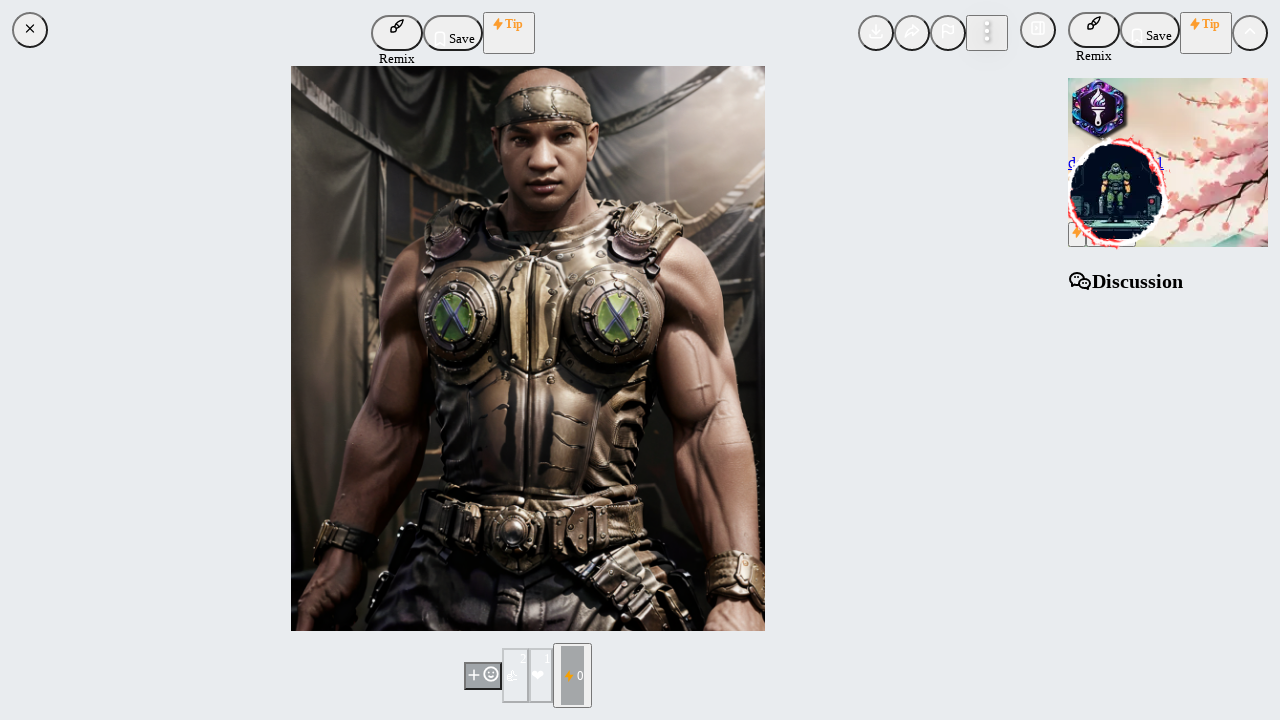

--- FILE ---
content_type: text/css; charset=UTF-8
request_url: https://civitai.com/_next/static/css/c094cc75796ba02e.css
body_size: 58947
content:
.BrowsingLevelsGrouped_root__BWKRZ{flex:1}.BrowsingLevelsGrouped_label__6L_nK{display:inline-flex;justify-content:center;padding-left:10px;padding-right:10px;width:100%}.BrowsingLevelsGrouped_label__6L_nK[data-checked],.BrowsingLevelsGrouped_label__6L_nK[data-checked]:hover{background-color:var(--mantine-color-blue-6);color:var(--mantine-color-white)}.BrowsingLevelsGrouped_label__6L_nK[data-checked] .BrowsingLevelsGrouped_iconWrapper__jWpfU{display:none}@media(min-width:480px){.BrowsingLevelsGrouped_label__6L_nK[data-checked] .BrowsingLevelsGrouped_iconWrapper__jWpfU{display:inline-block!important}}.BrowsingLevelsGrouped_label__6L_nK[data-checked] .BrowsingLevelsGrouped_iconWrapper__jWpfU .BrowsingLevelsGrouped_checkIcon__lfWeV{color:var(--mantine-color-white)}@media(min-width:480px){.BrowsingLevelsGrouped_label__6L_nK{padding-left:20px;padding-right:20px}}.CivitaiLinkPopover_listItem__6iK4P:nth-of-type(odd){background-color:var(--mantine-color-gray-0)}[data-mantine-color-scheme=dark] .CivitaiLinkPopover_listItem__6iK4P:nth-of-type(odd){background-color:var(--mantine-color-dark-6)}.LiveNow_liveNow__YFZU_{cursor:pointer}.LiveNow_liveNow__YFZU_:before{animation:LiveNow_blink___8Mav 2s linear infinite}.Logo_logo__5xyYV{height:30px;position:relative}@container (max-width: 768px){.Logo_logo__5xyYV{height:45px;width:45px}}.Logo_svg__0CcnB{height:100%;position:relative}.Logo_c__5WyIP,.Logo_ivit__SHcJ3{fill:#222}.Logo_accent__l3oG0,.Logo_ai__HJ7wY{fill:var(--mantine-color-blue-8)}.Logo_flyOver__9JjqA{height:45px;position:absolute}@container (max-width: 768px){.Logo_flyOver__9JjqA{height:40px}}.Logo_liveNow__p9O6E{background:var(--mantine-color-gray-1);bottom:-13px;left:50%;position:absolute;transform:translateX(-50%);z-index:3}@container (max-width: 768px){.Logo_liveNow__p9O6E{bottom:-7px}}[data-mantine-color-scheme=dark] .Logo_c__5WyIP,[data-mantine-color-scheme=dark] .Logo_ivit__SHcJ3{fill:var(--mantine-color-dark-0)}[data-mantine-color-scheme=dark] .Logo_liveNow__p9O6E{background:var(--mantine-color-dark-8)}.green .Logo_accent__l3oG0,.green .Logo_ai__HJ7wY{fill:var(--mantine-color-green-8)}.red .Logo_accent__l3oG0,.red .Logo_ai__HJ7wY{fill:var(--mantine-color-red-8)}@keyframes Logo_prance__d9Qqm{0%{left:-20%;opacity:0;top:0;transform:scale(.5) rotate(-15deg)}15%{left:0;opacity:1;top:-25px;transform:scale(1) rotate(-15deg)}50%{left:30%;opacity:1;top:-40px;transform:scale(1) rotate(0deg)}85%{left:70%;opacity:.8;top:-25px;transform:scale(1) rotate(15deg)}to{left:80%;opacity:0;top:0;transform:scale(.5) rotate(15deg)}}@keyframes Logo_peekOutDeer__WFFSE{0%{opacity:0;right:0;top:0;transform:scale(.5)}60%{opacity:1;right:-12px;top:-10px;transform:scale(1)}to{opacity:0;right:0;top:0;transform:scale(.5)}}@keyframes Logo_twinkle__jgHh0{0%{opacity:0}50%{opacity:1}to{opacity:0}}.Logo_christmas__YzSP5 .Logo_accent__l3oG0,.Logo_christmas__YzSP5 .Logo_ai__HJ7wY{fill:var(--mantine-color-red-8)}.Logo_christmas__YzSP5 .Logo_svg__0CcnB{z-index:2}.Logo_christmas__YzSP5 .Logo_hat__9NNFq{height:25px;left:0;position:absolute;top:0;transform:rotate(-20deg) translate(-14%,-75%);z-index:3}@container (max-width: 768px){.Logo_christmas__YzSP5 .Logo_hat__9NNFq{display:none}}.Logo_christmas__YzSP5 .Logo_deer__3KGYX{animation:Logo_prance__d9Qqm 3s linear 4s;height:60px;opacity:0;position:absolute;width:60px;z-index:3}@container (max-width: 768px){.Logo_christmas__YzSP5 .Logo_deer__3KGYX{animation:Logo_peekOutDeer__WFFSE 5s ease infinite alternate;transform:rotate(-20deg);z-index:1}}.Logo_christmas__YzSP5 .Logo_deer__3KGYX img{height:100%;position:absolute}.Logo_christmas__YzSP5 .Logo_nose__SRCTr{z-index:2}.Logo_christmas__YzSP5 .Logo_glow__VVZge{animation:Logo_twinkle__jgHh0 1s ease infinite;opacity:0;z-index:1}@keyframes Logo_flyOver__9JjqA{0%{left:-10%;opacity:0;top:5px;transform:scale(.5) rotate(0deg)}15%{left:5%;opacity:1;top:-10px;transform:scale(1) rotate(2deg)}30%{left:70%;opacity:.8;top:0;transform:scale(1) rotate(15deg)}40%,to{left:70%;opacity:0;top:-5px;transform:scale(.5) rotate(-10deg)}}@keyframes Logo_peekOut__sb6je{0%{opacity:0;right:10px;top:5px;transform:scale(.5) rotate(0deg)}30%{opacity:1;right:-12px;top:-12px;transform:scale(1) rotate(40deg)}60%{opacity:1;right:-12px;top:-12px;transform:scale(1) rotate(40deg)}to{opacity:0;right:10px;top:5px;transform:scale(.5) rotate(0deg)}}.Logo_halloween__ZtZDt .Logo_flyOver__9JjqA{animation:Logo_flyOver__9JjqA 8s ease 4s;opacity:0;z-index:3}@container (max-width: 768px){.Logo_halloween__ZtZDt .Logo_flyOver__9JjqA{animation:Logo_peekOut__sb6je 5s ease infinite alternate;transform:rotate(20deg);z-index:1}}.Logo_halloween__ZtZDt .Logo_accent__l3oG0,.Logo_halloween__ZtZDt .Logo_ai__HJ7wY{fill:var(--mantine-color-orange-6)}.Logo_halloween__ZtZDt .Logo_svg__0CcnB{z-index:2}.Logo_stpatty__i9E77 .Logo_accent__l3oG0,.Logo_stpatty__i9E77 .Logo_ai__HJ7wY{fill:var(--mantine-color-green-8)}.Logo_pride__hBnV1 .Logo_accent__l3oG0,.Logo_pride__hBnV1 .Logo_ai__HJ7wY{fill:url(#prideGradient)}.SupportButton_supportButton__GTqov{border:none;border-radius:var(--mantine-radius-sm);box-shadow:0 2px 8px rgba(0,0,0,.15);font-weight:700;height:32px;min-height:32px;overflow:hidden;padding:0 var(--mantine-spacing-xs);position:relative;transition:all .25s cubic-bezier(.4,0,.2,1)}.SupportButton_supportButton__GTqov:before{background:linear-gradient(90deg,transparent,hsla(0,0%,100%,.2),transparent);content:"";height:100%;left:-100%;position:absolute;top:0;transition:left .5s;width:100%}.SupportButton_supportButton__GTqov:hover{box-shadow:0 4px 12px rgba(0,0,0,.2);transform:translateY(-1px)}.SupportButton_supportButton__GTqov:hover:before{left:100%}.SupportButton_supportButton__GTqov:active{transform:translateY(0)}@container (max-width: 768px){.SupportButton_supportButtonMediaQuery__BV__U{font-size:11px;height:28px;min-height:28px;padding:0 var(--mantine-spacing-xs)}}.SupportButton_supportButtonPrimary__xTqVC{background:linear-gradient(135deg,var(--mantine-color-blue-6) 0,var(--mantine-color-violet-6) 100%)}.SupportButton_supportButtonPrimary__xTqVC:hover{background:linear-gradient(135deg,var(--mantine-color-blue-7) 0,var(--mantine-color-violet-7) 100%)}.SupportButton_supportButtonGift___mHpG{background:linear-gradient(135deg,var(--mantine-color-green-6) 0,var(--mantine-color-teal-6) 100%)}.SupportButton_supportButtonGift___mHpG:hover{background:linear-gradient(135deg,var(--mantine-color-green-7) 0,var(--mantine-color-teal-7) 100%)}.SupportButton_supportButtonHeart__JoY3x{background:linear-gradient(135deg,var(--mantine-color-pink-6) 0,var(--mantine-color-red-6) 100%)}.SupportButton_supportButtonHeart__JoY3x:hover{background:linear-gradient(135deg,var(--mantine-color-pink-7) 0,var(--mantine-color-red-7) 100%)}.SupportButton_supportButtonSparkle__PffOw{background:linear-gradient(135deg,var(--mantine-color-yellow-5) 0,var(--mantine-color-orange-6) 100%)}.SupportButton_supportButtonSparkle__PffOw:hover{background:linear-gradient(135deg,var(--mantine-color-yellow-6) 0,var(--mantine-color-orange-7) 100%)}.SupportButton_supportButtonRoyal__dSpmF{background:linear-gradient(135deg,var(--mantine-color-violet-6) 0,var(--mantine-color-indigo-6) 100%)}.SupportButton_supportButtonRoyal__dSpmF:hover{background:linear-gradient(135deg,var(--mantine-color-violet-7) 0,var(--mantine-color-indigo-7) 100%)}.SupportButton_supportButtonPremium__S8hYl{background:linear-gradient(135deg,var(--mantine-color-cyan-6) 0,var(--mantine-color-teal-6) 100%)}.SupportButton_supportButtonPremium__S8hYl:hover{background:linear-gradient(135deg,var(--mantine-color-cyan-7) 0,var(--mantine-color-teal-7) 100%)}.SupportButton_supportButtonText__If94o{color:#fff;text-shadow:0 1px 2px rgba(0,0,0,.2);white-space:nowrap}.SupportButton_supportButtonIcon__gZRDb{color:hsla(0,0%,100%,.9);flex-shrink:0;transition:all .2s ease}.SupportButton_supportButton__GTqov:hover .SupportButton_supportButtonIcon__gZRDb{color:#fff;transform:scale(1.1)}@media(max-width:768px){.SupportButton_supportButtonIcon__gZRDb{height:12px;width:12px}}.SupportButton_supportHoverCard__cZkH7{background:linear-gradient(135deg,var(--mantine-color-yellow-0) 0,var(--mantine-color-white) 100%)}[data-mantine-color-scheme=dark] .SupportButton_supportHoverCard__cZkH7{background:linear-gradient(135deg,var(--mantine-color-dark-7) 0,var(--mantine-color-dark-6) 100%)}.SupportButton_supportHoverCard__cZkH7{border:1px solid var(--mantine-color-yellow-3)}[data-mantine-color-scheme=dark] .SupportButton_supportHoverCard__cZkH7{border:1px solid var(--mantine-color-yellow-8)}.SupportButton_supportHoverCard__cZkH7{-webkit-backdrop-filter:blur(8px);backdrop-filter:blur(8px);box-shadow:0 8px 32px rgba(0,0,0,.12);max-width:240px;padding:var(--mantine-spacing-sm)}@media(prefers-color-scheme:dark){.SupportButton_supportHoverCard__cZkH7{box-shadow:0 8px 32px rgba(0,0,0,.3)}}.SupportButton_supportBadge__aFwlg{-webkit-backdrop-filter:blur(4px);backdrop-filter:blur(4px);border:1px solid hsla(0,0%,100%,.2);font-size:10px;font-weight:600;padding:4px 8px;text-shadow:0 1px 2px rgba(0,0,0,.1)}@keyframes SupportButton_subtleBounce__ToI7n{0%{transform:translateY(0) scale(1)}50%{transform:translateY(-2px) scale(1.1)}70%{transform:translateY(0) scale(1)}85%{transform:translateY(-1px) scale(1.02)}to{transform:translateY(0) scale(1)}}@keyframes SupportButton_subtlePulse__gicBE{0%,to{box-shadow:0 2px 8px rgba(0,0,0,.15)}50%{box-shadow:0 2px 20px rgba(0,0,0,.15),0 0 8px 1px var(--glow-color)}}.SupportButton_supportButton__GTqov.SupportButton_supportButtonSparkle__PffOw{--glow-color:rgba(255,193,7,.8);animation:SupportButton_subtlePulse__gicBE 3s ease-in-out infinite}.SupportButton_supportButton__GTqov.SupportButton_supportButtonGift___mHpG{--glow-color:rgba(34,197,94,.8);animation:SupportButton_subtlePulse__gicBE 3s ease-in-out infinite}.SupportButton_supportButton__GTqov.SupportButton_supportButtonRoyal__dSpmF{--glow-color:rgba(139,69,219,.8);animation:SupportButton_subtlePulse__gicBE 3s ease-in-out infinite}.SupportButton_supportButton__GTqov.SupportButton_supportButtonPremium__S8hYl{--glow-color:rgba(6,182,212,.8);animation:SupportButton_subtlePulse__gicBE 3s ease-in-out infinite}.SupportButton_supportButton__GTqov.SupportButton_supportButtonGift___mHpG .SupportButton_supportButtonIcon__gZRDb,.SupportButton_supportButton__GTqov.SupportButton_supportButtonPremium__S8hYl .SupportButton_supportButtonIcon__gZRDb,.SupportButton_supportButton__GTqov.SupportButton_supportButtonRoyal__dSpmF .SupportButton_supportButtonIcon__gZRDb,.SupportButton_supportButton__GTqov.SupportButton_supportButtonSparkle__PffOw .SupportButton_supportButtonIcon__gZRDb{animation:SupportButton_subtleBounce__ToI7n 3s ease-in-out infinite}.Burger_root__0ZjJO{align-items:center;border-radius:.125rem;cursor:pointer;display:flex;height:28px;padding:5px;width:28px}[data-mantine-color-scheme=dark] .Burger_burger__oacyO,[data-mantine-color-scheme=dark] .Burger_burger__oacyO:after,[data-mantine-color-scheme=dark] .Burger_burger__oacyO:before{background-color:#fefefe}.Burger_burger__oacyO{position:relative;-webkit-user-select:none;-moz-user-select:none;user-select:none}.Burger_burger__oacyO,.Burger_burger__oacyO:after,.Burger_burger__oacyO:before{background-color:#222;display:block;height:2px;outline:1px solid transparent;transition-duration:.3s;transition-property:background-color,transform;width:18px}@media(prefers-reduced-motion){.Burger_burger__oacyO,.Burger_burger__oacyO:after,.Burger_burger__oacyO:before{transition-duration:0}}.Burger_burger__oacyO:after,.Burger_burger__oacyO:before{content:"";left:0;position:absolute}.Burger_burger__oacyO:before{top:-6px}.Burger_burger__oacyO:after{top:6px}.Burger_burger__oacyO[data-opened]{background-color:transparent}.Burger_burger__oacyO[data-opened]:before{transform:translateY(6px) rotate(45deg)}.Burger_burger__oacyO[data-opened]:after{transform:translateY(-6px) rotate(-45deg)}.UserBuzz_userBuzz___IQTE{--buzz-gradient:var(--buzz-gradient)}.UserBuzz_userBuzz___IQTE.UserBuzz_withGradient__TRJ2J{background:var(--buzz-gradient);background-clip:text;-webkit-background-clip:text;-webkit-text-fill-color:transparent;color:transparent}.UserBuzz_buzzText__YRi90{font-variant-numeric:tabular-nums}.UserBuzz_buzzText__YRi90.UserBuzz_withGradient__TRJ2J{background:var(--buzz-gradient);background-clip:text;-webkit-background-clip:text;-webkit-text-fill-color:transparent;color:transparent}.UserBuzz_buzzLoader__1QyGb.UserBuzz_withGradient__TRJ2J{color:var(--buzz-gradient)}.VimeoEmbed_vimeoWrapper__B_7LR{background:#000;overflow:hidden;position:relative}.VimeoEmbed_vimeoWrapper__B_7LR iframe{height:100%;left:0;position:absolute;top:0;width:100%}.VimeoEmbed_vimeoWrapper__B_7LR iframe body{background:#000}.EdgeVideo_controls__cO_Ue{bottom:0;display:flex;flex-wrap:nowrap;gap:8px;justify-content:space-between;padding:var(--mantine-spacing-xs);position:absolute;width:100%}@container (max-width: 1024px){.EdgeVideo_iosScroll___eG2B:after{bottom:0;content:"";left:0;pointer-events:none;position:absolute;right:0;top:0}}.EdgeVideo_playIndicator__exk_I{animation:EdgeVideo_fadeInOut__BT9ff .5s;color:var(--mantine-color-white);left:50%;opacity:0;pointer-events:none;position:absolute;top:50%;transform:translate(-50%,-50%)}.EdgeVideo_volumeControl__GO_Jv{display:flex;flex-direction:column;gap:8px;position:relative;z-index:10}.EdgeVideo_volumeControl__GO_Jv:hover .EdgeVideo_volumeSlider__KJ0C7{display:block}.EdgeVideo_volumeSlider__KJ0C7{display:none;left:0;line-height:1;padding:var(--mantine-spacing-xs);position:absolute;top:0;transform:translate(-33%,-170%) rotate(270deg);z-index:10}.EdgeVideo_playButton__zMRO1{background-color:rgba(0,0,0,.6);border-radius:50%;box-shadow:0 2px 2px 1px rgba(0,0,0,.4),inset 0 0 0 1px hsla(0,0%,100%,.2);color:var(--mantine-color-white);height:80px;left:50%;padding:20px;position:absolute;top:50%;transform:translate(-50%,-50%);transition:background-color .2s ease;width:80px}.EdgeImage_image__iH4_q{height:auto;width:100%}.EdgeImage_loadError__2xPd8{background:rgba(255,0,0,.35);opacity:1}.EdgeImage_fadeIn__3cojs{opacity:0;transition:transform .4s ease}.EdgeMedia_responsive__C1Ibp{height:auto;max-width:var(--max-width,auto);width:100%}.EdgeMedia_fadeIn__POKnA{opacity:0;transition:var(--mantine-other-fadeIn)}.EdgeMedia_videoThumbRoot__DwHFk{height:100%;position:relative;width:100%}.EdgeMedia_videoThumbRoot__DwHFk img{height:100%;-o-object-fit:cover;object-fit:cover;-o-object-position:50% 50%;object-position:50% 50%}.EdgeMedia_playButton__3rIQZ{background-color:rgba(0,0,0,.6);border-radius:50%;box-shadow:0 2px 2px 1px rgba(0,0,0,.4),inset 0 0 0 1px hsla(0,0%,100%,.2);color:#fefefe;height:80px;left:50%;padding:20px;position:absolute;top:50%;transform:translate(-50%,-50%);transition:background-color .2s ease;width:80px;z-index:2}.ImageGuard_root__jwfUX{background-color:rgba(25,113,194,.2);color:#fefefe;padding-left:8px;padding-right:8px;-webkit-user-select:none;-moz-user-select:none;user-select:none}.ImageGuard_root__jwfUX>span{line-height:1}.ImageGuard_red__5_w4x{background-color:rgba(201,42,42,.6)}.ImageGuard_showButton__Y8STQ{color:var(--mantine-color-gray-9)!important;pointer-events:auto}[data-mantine-color-scheme=dark] .ImageGuard_showButton__Y8STQ{color:var(--mantine-color-white)!important}.ImageGuard_showButton__Y8STQ{background-color:color-mix(in srgb,var(--mantine-color-gray-0),transparent 40%)!important}[data-mantine-color-scheme=dark] .ImageGuard_showButton__Y8STQ{background-color:color-mix(in srgb,var(--mantine-color-dark-6),transparent 40%)!important}.ImageGuard_showButton__Y8STQ{box-shadow:var(--mantine-shadow-sm)}.ImageGuard_showButton__Y8STQ:hover{background-color:color-mix(in srgb,var(--mantine-color-gray-0),transparent 30.000000000000004%)!important}[data-mantine-color-scheme=dark] .ImageGuard_showButton__Y8STQ:hover{background-color:color-mix(in srgb,var(--mantine-color-dark-6),transparent 30.000000000000004%)!important}.NotFound_imageContainer__HzLZp{display:flex;height:400px}.NotFound_imageContainer__HzLZp img{border-radius:var(--mantine-radius-sm);box-shadow:var(--mantine-shadow-md);height:100%;margin:0 auto;width:auto}.SelectMenu_root__XN_Xb{z-index:400}.SelectMenu_body__sgKsO{overflow:auto;padding:0 16px 16px}.SelectMenu_header__HYhFn{padding:4px 8px}.SelectMenu_close__oatHv{height:32px;width:32px}.SelectMenu_close__oatHv>svg{height:24px;width:24px}.FilterChip_label__83yY2{font-size:12px;font-weight:600}.FilterChip_label__83yY2[data-checked],.FilterChip_label__83yY2[data-checked]:hover{border:1px solid var(--mantine-color-primary);color:var(--mantine-color-white)}.FilterChip_label__83yY2[data-checked][data-variant=filled]{background-color:transparent}@container (max-width: 768px){.FeedFilters_filtersWrapper__crdu7{width:100%}.FeedFilters_filtersWrapper__crdu7>*{flex-grow:1}}.PresetOptions_label__PGTd8{font-size:12px;font-weight:590;line-height:1;padding:8px}.PresetOptions_label__PGTd8[data-checked],.PresetOptions_label__PGTd8[data-checked]:hover{color:var(--mantine-color-black)}[data-mantine-color-scheme=dark] .PresetOptions_label__PGTd8[data-checked],[data-mantine-color-scheme=dark] .PresetOptions_label__PGTd8[data-checked]:hover{color:var(--mantine-color-white)}.PresetOptions_label__PGTd8[data-checked],.PresetOptions_label__PGTd8[data-checked]:hover{border:1px solid var(--mantine-color-default-border)}.PresetOptions_label__PGTd8[data-checked][data-variant=filled]{background-color:var(--mantine-primary-color-light)}.PresetOptions_iconWrapper__5urXn{display:none}.ToolFiltersDropdown_content__frd6R{height:auto;max-height:calc(100dvh - var(--mantine-header-height))}.ToolFiltersDropdown_body__Gi_C5,.ToolFiltersDropdown_content__frd6R{overflow-y:auto}.ToolFiltersDropdown_body__Gi_C5{padding:0 16px 16px}.ToolFiltersDropdown_header__WTgGY{padding:4px 8px}.ToolFiltersDropdown_close__2_Yl3{height:32px;width:32px}.ToolFiltersDropdown_close__2_Yl3>svg{height:24px;width:24px}.HomeContentToggle_tabHighlight__cnktC{background-color:color-mix(in srgb,var(--mantine-color-yellow-3),transparent 70%)}[data-mantine-color-scheme=dark] .HomeContentToggle_tabHighlight__cnktC{background-color:color-mix(in srgb,var(--mantine-color-yellow-3),transparent 90%)}.HomeContentToggle_tabHighlight__cnktC{background-image:linear-gradient(90deg,transparent,color-mix(in srgb,var(--mantine-color-yellow-4),transparent 90%),transparent);background-position:-300% 50%;background-repeat:no-repeat;background-size:50px;color:var(--mantine-color-yellow-8)}[data-mantine-color-scheme=dark] .HomeContentToggle_tabHighlight__cnktC{color:var(--mantine-color-yellow-3)}.HomeContentToggle_tabHighlight__cnktC{animation:button-highlight 5s linear infinite;will-change:background-position}.HomeContentToggle_tabRainbow__iydDG{color:var(--mantine-color-white)}.HomeContentToggle_tabRainbow__iydDG,.HomeContentToggle_tabRainbow__iydDG:hover,.HomeContentToggle_tabRainbow__iydDG[data-active]{background:linear-gradient(90deg,red,#ff9a00 10%,#d0de21 20%,#4fdc4a 30%,#3fdad8 40%,#2fc9e2 50%,#1c7fee 60%,#5f15f2 70%,#ba0cf8 80%,#fb07d9 90%,red) 0/200%}.HomeContentToggle_moreButton__xjfOb{display:none!important;font-size:16px;font-weight:500;padding:8px 10px 8px 16px}.HomeContentToggle_moreButton__xjfOb[data-active=true]{background:var(--mantine-color-gray-4)}[data-mantine-color-scheme=dark] .HomeContentToggle_moreButton__xjfOb[data-active=true]{background:var(--mantine-color-dark-4)}.HomeContentToggle_moreButton__xjfOb[data-active=true]{color:var(--mantine-color-gray-8)}[data-mantine-color-scheme=dark] .HomeContentToggle_moreButton__xjfOb[data-active=true]{color:var(--mantine-color-white)}@container (min-width: 1024px) and (max-width: 1440px){.HomeContentToggle_moreButton__xjfOb{display:block!important}}.HomeContentToggle_groupedOptions__UZrsL{display:block!important}@container (min-width: 1024px) and (max-width: 1440px){.HomeContentToggle_groupedOptions__UZrsL{display:none!important}}.ResizeableSidebar_sidebar__4diku{align-items:stretch;display:flex;height:100%;overflow-x:visible;position:relative}.ResizeableSidebar_resizer__p48VS{cursor:ew-resize;height:100%;position:absolute;top:0;width:5px;z-index:100}.ResizeableSidebar_resizer__p48VS:active,.ResizeableSidebar_resizer__p48VS:hover{background-color:#228be6}[data-mantine-color-scheme=dark] .ResizeableSidebar_resizer__p48VS:active,[data-mantine-color-scheme=dark] .ResizeableSidebar_resizer__p48VS:hover{background-color:#1971c2}.ResizeableSidebar_content__PfNTD{border-color:#ced4da!important;container-name:sidebar;container-type:inline-size;flex:1}[data-mantine-color-scheme=dark] .ResizeableSidebar_content__PfNTD{border-color:#2c2e33!important}.ResizeableSidebar_left__nk1Ld .ResizeableSidebar_resizer__p48VS{left:-2px}.ResizeableSidebar_left__nk1Ld .ResizeableSidebar_content__PfNTD{border-left:1px solid}.ResizeableSidebar_right__9FLVC .ResizeableSidebar_resizer__p48VS{right:-2px}.ResizeableSidebar_right__9FLVC .ResizeableSidebar_content__PfNTD{border-right:1px solid}:root{--header-height:60px;--footer-height:45px;--buzz-color:252,156,45}@layer{.-rotate-90,.-translate-x-1\/2,.-translate-y-1\/2,.\@max-md\:translate-y-\[calc\(100\%-60px\)\],.absolute-center,.group-data-\[expanded\=true\]\:rotate-180,.group-data-\[open\]\:rotate-180,.rotate-180,.transform,.translate-x-0,.translate-x-\[350px\],[data-closed]{--tw-translate-x:0;--tw-translate-y:0;--tw-rotate:0;--tw-skew-x:0;--tw-skew-y:0;--tw-scale-x:1;--tw-scale-y:1}.before\:from-transparent:before,.before\:to-\[--bg-ancestor\]:before,.dark\:from-blue-4:where([data-mantine-color-scheme=dark],[data-mantine-color-scheme=dark] *),.dark\:from-dark-7:where([data-mantine-color-scheme=dark],[data-mantine-color-scheme=dark] *),.dark\:from-gray-900:where([data-mantine-color-scheme=dark],[data-mantine-color-scheme=dark] *),.dark\:from-green-3:where([data-mantine-color-scheme=dark],[data-mantine-color-scheme=dark] *),.dark\:from-orange-4:where([data-mantine-color-scheme=dark],[data-mantine-color-scheme=dark] *),.dark\:from-purple-400:where([data-mantine-color-scheme=dark],[data-mantine-color-scheme=dark] *),.dark\:from-red-3:where([data-mantine-color-scheme=dark],[data-mantine-color-scheme=dark] *),.dark\:from-yellow-1:where([data-mantine-color-scheme=dark],[data-mantine-color-scheme=dark] *),.dark\:group-hover\:to-dark-5:where([data-mantine-color-scheme=dark],[data-mantine-color-scheme=dark] *),.dark\:to-blue-4:where([data-mantine-color-scheme=dark],[data-mantine-color-scheme=dark] *),.dark\:to-dark-7:where([data-mantine-color-scheme=dark],[data-mantine-color-scheme=dark] *),.dark\:to-gray-800:where([data-mantine-color-scheme=dark],[data-mantine-color-scheme=dark] *),.dark\:to-green-3:where([data-mantine-color-scheme=dark],[data-mantine-color-scheme=dark] *),.dark\:to-orange-4:where([data-mantine-color-scheme=dark],[data-mantine-color-scheme=dark] *),.dark\:to-purple-400:where([data-mantine-color-scheme=dark],[data-mantine-color-scheme=dark] *),.dark\:to-red-3:where([data-mantine-color-scheme=dark],[data-mantine-color-scheme=dark] *),.dark\:to-yellow-1:where([data-mantine-color-scheme=dark],[data-mantine-color-scheme=dark] *),.from-amber-600,.from-black,.from-blue-500,.from-blue-800,.from-green-50,.from-green-500,.from-green-800,.from-orange-500,.from-orange-700,.from-purple-800,.from-red-800,.from-rose-50,.from-rose-500,.from-transparent,.from-white\/50,.from-yellow-600,.group-hover\:to-gray-0,.hover\:from-blue-600,.hover\:from-green-600,.hover\:from-orange-600,.hover\:from-rose-600,.hover\:to-cyan-500,.hover\:to-emerald-500,.hover\:to-pink-500,.hover\:to-yellow-500,.to-amber-500,.to-blue-800,.to-cyan-400,.to-emerald-100,.to-emerald-400,.to-green-800,.to-orange-700,.to-pink-100,.to-pink-400,.to-purple-800,.to-red-800,.to-white,.to-yellow-400,.to-yellow-600{--tw-gradient-from-position: ;--tw-gradient-via-position: ;--tw-gradient-to-position: }.tabular-nums{--tw-ordinal: ;--tw-slashed-zero: ;--tw-numeric-figure: ;--tw-numeric-spacing: ;--tw-numeric-fraction: }.card,.shadow,.shadow-2xl,.shadow-\[0_0_4px_1px\],.shadow-\[0_0_7px_3px\],.shadow-\[inset_0_0_2px_1px_rgba\(255\2c 255\2c 255\2c 0\.2\)\],.shadow-lg,.shadow-md,.shadow-sm,.shadow-xl{--tw-ring-offset-shadow:0 0 #0000;--tw-ring-shadow:0 0 #0000;--tw-shadow:0 0 #0000;--tw-shadow-colored:0 0 #0000}.\[\&\:not\(\[data-focus\]\)\]\:\[\&\:not\(\[data-checked\]\)\]\:ring-inset:not([data-checked]):not([data-focus]),.focus\:ring-2,.ring-1,.ring-inset,[data-checked],[data-focus]{--tw-ring-inset: ;--tw-ring-offset-width:0px;--tw-ring-offset-color:#fff;--tw-ring-color:rgba(59,130,246,.5);--tw-ring-offset-shadow:0 0 #0000;--tw-ring-shadow:0 0 #0000;--tw-shadow:0 0 #0000;--tw-shadow-colored:0 0 #0000}.\!filter,.before\:blur-sm:before,.blur,.blur-sm,.dark\:drop-shadow-\[1px_1px_1px_rgba\(0\2c 0\2c 0\2c 0\.2\)\]:where([data-mantine-color-scheme=dark],[data-mantine-color-scheme=dark] *),.drop-shadow,.drop-shadow-\[1px_1px_1px_rgba\(0\2c 0\2c 0\2c 0\.8\)\],.filter,.grayscale{--tw-blur: ;--tw-brightness: ;--tw-contrast: ;--tw-grayscale: ;--tw-hue-rotate: ;--tw-invert: ;--tw-saturate: ;--tw-sepia: ;--tw-drop-shadow: }
  /*! tailwindcss v3.4.17 | MIT License | https://tailwindcss.com*/*,:after,:before{border:0 solid #e5e7eb;box-sizing:border-box}:after,:before{--tw-content:""}:host,html{line-height:1.5;-webkit-text-size-adjust:100%;font-family:ui-sans-serif,system-ui,sans-serif,Apple Color Emoji,Segoe UI Emoji,Segoe UI Symbol,Noto Color Emoji;font-feature-settings:normal;font-variation-settings:normal;-moz-tab-size:4;-o-tab-size:4;tab-size:4;-webkit-tap-highlight-color:transparent}body{line-height:inherit;margin:0}hr{border-top-width:1px;color:inherit;height:0}abbr:where([title]){-webkit-text-decoration:underline dotted;text-decoration:underline dotted}h1,h2,h3,h4,h5,h6{font-size:inherit;font-weight:inherit}a{color:inherit;text-decoration:inherit}b,strong{font-weight:bolder}code,kbd,pre,samp{font-family:ui-monospace,SFMono-Regular,Menlo,Monaco,Consolas,Liberation Mono,Courier New,monospace;font-feature-settings:normal;font-size:1em;font-variation-settings:normal}small{font-size:80%}sub,sup{font-size:75%;line-height:0;position:relative;vertical-align:baseline}sub{bottom:-.25em}sup{top:-.5em}table{border-collapse:collapse;border-color:inherit;text-indent:0}button,input,optgroup,select,textarea{color:inherit;font-family:inherit;font-feature-settings:inherit;font-size:100%;font-variation-settings:inherit;font-weight:inherit;letter-spacing:inherit;line-height:inherit;margin:0;padding:0}button,select{text-transform:none}button,input:where([type=button]),input:where([type=reset]),input:where([type=submit]){-webkit-appearance:button;background-color:transparent;background-image:none}:-moz-focusring{outline:auto}:-moz-ui-invalid{box-shadow:none}progress{vertical-align:baseline}::-webkit-inner-spin-button,::-webkit-outer-spin-button{height:auto}[type=search]{-webkit-appearance:textfield;outline-offset:-2px}::-webkit-search-decoration{-webkit-appearance:none}::-webkit-file-upload-button{-webkit-appearance:button;font:inherit}summary{display:list-item}blockquote,dd,dl,fieldset,figure,h1,h2,h3,h4,h5,h6,hr,p,pre{margin:0}fieldset,legend{padding:0}menu,ol,ul{list-style:none;margin:0;padding:0}dialog{padding:0}textarea{resize:vertical}input::-moz-placeholder,textarea::-moz-placeholder{color:#9ca3af;opacity:1}input::placeholder,textarea::placeholder{color:#9ca3af;opacity:1}[role=button],button{cursor:pointer}:disabled{cursor:default}audio,canvas,embed,iframe,img,object,svg,video{display:block;vertical-align:middle}img,video{height:auto;max-width:100%}[hidden]:where(:not([hidden=until-found])){display:none}}.\!container{margin-left:auto!important;margin-right:auto!important;padding-left:1rem!important;padding-right:1rem!important;width:100%!important}.container{margin-left:auto;margin-right:auto;padding-left:1rem;padding-right:1rem;width:100%}@media (min-width:480px){.\!container{max-width:480px!important}.container{max-width:480px}}@media (min-width:768px){.\!container{max-width:768px!important}.container{max-width:768px}}@media (min-width:1024px){.\!container{max-width:1024px!important}.container{max-width:1024px}}@media (min-width:1184px){.\!container{max-width:1184px!important}.container{max-width:1184px}}@media (min-width:1440px){.\!container{max-width:1440px!important}.container{max-width:1440px}}.pointer-events-none{pointer-events:none}.pointer-events-auto{pointer-events:auto}.\!visible{visibility:visible!important}.visible{visibility:visible}.invisible{visibility:hidden}.static{position:static}.fixed{position:fixed}.absolute{position:absolute}.relative{position:relative}.sticky{position:sticky}.inset-0{inset:0}.inset-x-0{left:0;right:0}.inset-y-0{bottom:0;top:0}.-right-2{right:-.5rem}.-right-2\.5{right:-.625rem}.-top-2{top:-.5rem}.-top-2\.5{top:-.625rem}.bottom-0{bottom:0}.bottom-0\.5{bottom:.125rem}.bottom-1{bottom:.25rem}.bottom-2{bottom:.5rem}.bottom-2\.5{bottom:.625rem}.bottom-4{bottom:1rem}.bottom-\[5px\]{bottom:5px}.bottom-\[var\(--footer-height\)\]{bottom:var(--footer-height)}.bottom-full{bottom:100%}.left-0{left:0}.left-1{left:.25rem}.left-1\/2{left:50%}.left-12{left:3rem}.left-2{left:.5rem}.left-3{left:.75rem}.left-\[5px\]{left:5px}.right-0{right:0}.right-0\.5{right:.125rem}.right-1{right:.25rem}.right-10{right:2.5rem}.right-2{right:.5rem}.right-2\.5{right:.625rem}.right-3{right:.75rem}.right-5{right:1.25rem}.right-9{right:2.25rem}.right-\[5px\]{right:5px}.top-0{top:0}.top-1{top:.25rem}.top-1\/2{top:50%}.top-2{top:.5rem}.top-2\.5{top:.625rem}.top-3{top:.75rem}.top-4{top:1rem}.top-5{top:1.25rem}.top-\[-48px\]{top:-48px}.top-\[35\%\]{top:35%}.top-\[5px\]{top:5px}.z-0{z-index:0}.z-10{z-index:10}.z-20{z-index:20}.z-30{z-index:30}.z-50{z-index:50}.z-\[-1\]{z-index:-1}.z-\[1000\]{z-index:1000}.z-\[199\]{z-index:199}.z-\[1\]{z-index:1}.z-\[210\]{z-index:210}.z-\[251\]{z-index:251}.z-\[2\]{z-index:2}.z-\[500\]{z-index:500}.order-1{order:1}.order-2{order:2}.order-3{order:3}.order-last{order:9999}.col-span-full{grid-column:1/-1}.col-start-1{grid-column-start:1}.row-start-1{grid-row-start:1}.\!m-0{margin:0!important}.-m-2{margin:-.5rem}.m-0{margin:0}.m-0\.5{margin:.125rem}.m-1{margin:.25rem}.m-2{margin:.5rem}.m-3{margin:.75rem}.m-auto{margin:auto}.-mx-1{margin-left:-.25rem;margin-right:-.25rem}.-mx-2{margin-left:-.5rem;margin-right:-.5rem}.-mx-3{margin-left:-.75rem;margin-right:-.75rem}.-my-2{margin-bottom:-.5rem;margin-top:-.5rem}.mx-2{margin-left:.5rem;margin-right:.5rem}.mx-3{margin-left:.75rem;margin-right:.75rem}.mx-auto{margin-left:auto;margin-right:auto}.my-0{margin-bottom:0;margin-top:0}.my-1{margin-bottom:.25rem;margin-top:.25rem}.my-2{margin-bottom:.5rem;margin-top:.5rem}.my-20{margin-bottom:5rem;margin-top:5rem}.my-3{margin-bottom:.75rem;margin-top:.75rem}.my-auto{margin-bottom:auto;margin-top:auto}.-mb-1{margin-bottom:-.25rem}.-ml-2{margin-left:-.5rem}.-ml-3{margin-left:-.75rem}.-ml-4{margin-left:-1rem}.-ml-px{margin-left:-1px}.-mr-3{margin-right:-.75rem}.-mt-1{margin-top:-.25rem}.-mt-2{margin-top:-.5rem}.-mt-3{margin-top:-.75rem}.-mt-4{margin-top:-1rem}.-mt-6{margin-top:-1.5rem}.mb-0{margin-bottom:0}.mb-1{margin-bottom:.25rem}.mb-1\.5{margin-bottom:.375rem}.mb-2{margin-bottom:.5rem}.mb-20{margin-bottom:5rem}.mb-3{margin-bottom:.75rem}.mb-4{margin-bottom:1rem}.mb-5{margin-bottom:1.25rem}.mb-6{margin-bottom:1.5rem}.mb-8{margin-bottom:2rem}.mb-\[-5px\]{margin-bottom:-5px}.mb-\[10px\]{margin-bottom:10px}.mb-\[5px\]{margin-bottom:5px}.ml-1{margin-left:.25rem}.ml-2{margin-left:.5rem}.ml-3{margin-left:.75rem}.ml-4{margin-left:1rem}.ml-\[-14px\]{margin-left:-14px}.ml-\[-16px\]{margin-left:-16px}.ml-auto{margin-left:auto}.mr-0{margin-right:0}.mr-0\.5{margin-right:.125rem}.mr-1{margin-right:.25rem}.mr-2{margin-right:.5rem}.mt-0{margin-top:0}.mt-1{margin-top:.25rem}.mt-1\.5{margin-top:.375rem}.mt-2{margin-top:.5rem}.mt-3{margin-top:.75rem}.mt-4{margin-top:1rem}.mt-5{margin-top:1.25rem}.mt-6{margin-top:1.5rem}.mt-8{margin-top:2rem}.mt-\[2px\]{margin-top:2px}.mt-auto{margin-top:auto}.box-content{box-sizing:content-box}.line-clamp-3{display:-webkit-box;overflow:hidden;-webkit-box-orient:vertical;-webkit-line-clamp:3}.block{display:block}.inline-block{display:inline-block}.inline{display:inline}.flex{display:flex}.inline-flex{display:inline-flex}.\!table{display:table!important}.table{display:table}.grid{display:grid}.contents{display:contents}.\!hidden{display:none!important}.hidden{display:none}.aspect-square{aspect-ratio:1/1}.aspect-video{aspect-ratio:16/9}.size-10{height:2.5rem;width:2.5rem}.size-12{height:3rem;width:3rem}.size-16{height:4rem;width:4rem}.size-20{height:5rem;width:5rem}.size-24{height:6rem;width:6rem}.size-4{height:1rem;width:1rem}.size-5{height:1.25rem;width:1.25rem}.size-6{height:1.5rem;width:1.5rem}.size-8{height:2rem;width:2rem}.size-9{height:2.25rem;width:2.25rem}.size-\[--control-size\]{height:var(--control-size);width:var(--control-size)}.size-\[120px\]{height:120px;width:120px}.size-auto{height:auto;width:auto}.size-full{height:100%;width:100%}.\!h-\[24px\]{height:24px!important}.\!h-\[250px\]{height:250px!important}.\!h-\[255px\]{height:255px!important}.h-0{height:0}.h-1{height:.25rem}.h-12{height:3rem}.h-2{height:.5rem}.h-2\.5{height:.625rem}.h-28{height:7rem}.h-3{height:.75rem}.h-32{height:8rem}.h-44{height:11rem}.h-48{height:12rem}.h-5{height:1.25rem}.h-8{height:2rem}.h-9{height:2.25rem}.h-96{height:24rem}.h-\[100px\]{height:100px}.h-\[150px\]{height:150px}.h-\[20px\]{height:20px}.h-\[210px\]{height:210px}.h-\[250px\]{height:250px}.h-\[400px\]{height:400px}.h-\[58px\]{height:58px}.h-\[5px\]{height:5px}.h-\[calc\(100\%-44px\)\]{height:calc(100% - 44px)}.h-\[calc\(100\%-var\(--footer-height\)\)\]{height:calc(100% - var(--footer-height))}.h-\[var\(--footer-height\)\]{height:var(--footer-height)}.h-auto{height:auto}.h-dvh{height:100dvh}.h-full{height:100%}.max-h-10{max-height:2.5rem}.max-h-56{max-height:14rem}.max-h-64{max-height:16rem}.max-h-72{max-height:18rem}.max-h-\[85\%\]{max-height:85%}.max-h-\[calc\(100vh-360px\)\]{max-height:calc(100vh - 360px)}.max-h-full{max-height:100%}.min-h-0{min-height:0}.min-h-24{min-height:6rem}.min-h-28{min-height:7rem}.min-h-40{min-height:10rem}.min-h-8{min-height:2rem}.min-h-80{min-height:20rem}.min-h-\[100px\]{min-height:100px}.min-h-\[200\]{min-height:200}.min-h-\[20px\]{min-height:20px}.min-h-\[500px\]{min-height:500px}.min-h-full{min-height:100%}.\!w-full{width:100%!important}.\!w-screen{width:100vw!important}.w-1\/2{width:50%}.w-20{width:5rem}.w-24{width:6rem}.w-32{width:8rem}.w-40{width:10rem}.w-52{width:13rem}.w-56{width:14rem}.w-64{width:16rem}.w-8{width:2rem}.w-80{width:20rem}.w-9{width:2.25rem}.w-96{width:24rem}.w-\[100px\]{width:100px}.w-\[140px\]{width:140px}.w-\[200px\]{width:200px}.w-\[25px\]{width:25px}.w-\[320px\]{width:320px}.w-\[336px\]{width:336px}.w-\[350px\]{width:350px}.w-\[calc\(100\%-1rem\)\]{width:calc(100% - 1rem)}.w-\[var\(--button-width\)\]{width:var(--button-width)}.w-auto{width:auto}.w-full{width:100%}.min-w-0{min-width:0}.min-w-80{min-width:20rem}.min-w-9{min-width:2.25rem}.min-w-\[140px\]{min-width:140px}.min-w-\[32px\]{min-width:32px}.min-w-\[55px\]{min-width:55px}.min-w-\[60px\]{min-width:60px}.max-w-6{max-width:1.5rem}.max-w-80{max-width:20rem}.max-w-\[200px\]{max-width:200px}.max-w-\[300px\]{max-width:300px}.max-w-\[400px\]{max-width:400px}.max-w-\[448px\]{max-width:448px}.max-w-\[450px\]{max-width:450px}.max-w-\[520px\]{max-width:520px}.max-w-\[728px\]{max-width:728px}.max-w-\[88px\]{max-width:88px}.max-w-\[min\(400px\2c 80vw\)\]{max-width:min(400px,80vw)}.max-w-full{max-width:100%}.max-w-lg{max-width:1184px}.max-w-md{max-width:1024px}.max-w-sm{max-width:768px}.max-w-xl{max-width:1440px}.max-w-xs{max-width:480px}.flex-1{flex:1 1 0%}.flex-\[0\]{flex:0}.flex-\[0_0_100\%\]{flex:0 0 100%}.flex-\[0_0_336px\]{flex:0 0 336px}.flex-\[2\]{flex:2}.flex-auto{flex:1 1 auto}.flex-none{flex:none}.flex-shrink-0{flex-shrink:0}.shrink{flex-shrink:1}.shrink-0{flex-shrink:0}.grow{flex-grow:1}.grow-0{flex-grow:0}.basis-1\/4{flex-basis:25%}.basis-2\/3{flex-basis:66.666667%}.basis-2\/4{flex-basis:50%}.basis-20{flex-basis:5rem}.basis-full{flex-basis:100%}.table-auto{table-layout:auto}.table-fixed{table-layout:fixed}.-translate-x-1\/2{--tw-translate-x:-50%}.-translate-x-1\/2,.-translate-y-1\/2{transform:translate(var(--tw-translate-x),var(--tw-translate-y)) rotate(var(--tw-rotate)) skewX(var(--tw-skew-x)) skewY(var(--tw-skew-y)) scaleX(var(--tw-scale-x)) scaleY(var(--tw-scale-y))}.-translate-y-1\/2{--tw-translate-y:-50%}.translate-x-0{--tw-translate-x:0px}.translate-x-0,.translate-x-\[350px\]{transform:translate(var(--tw-translate-x),var(--tw-translate-y)) rotate(var(--tw-rotate)) skewX(var(--tw-skew-x)) skewY(var(--tw-skew-y)) scaleX(var(--tw-scale-x)) scaleY(var(--tw-scale-y))}.translate-x-\[350px\]{--tw-translate-x:350px}.-rotate-90{--tw-rotate:-90deg}.-rotate-90,.rotate-180{transform:translate(var(--tw-translate-x),var(--tw-translate-y)) rotate(var(--tw-rotate)) skewX(var(--tw-skew-x)) skewY(var(--tw-skew-y)) scaleX(var(--tw-scale-x)) scaleY(var(--tw-scale-y))}.rotate-180{--tw-rotate:180deg}.transform{transform:translate(var(--tw-translate-x),var(--tw-translate-y)) rotate(var(--tw-rotate)) skewX(var(--tw-skew-x)) skewY(var(--tw-skew-y)) scaleX(var(--tw-scale-x)) scaleY(var(--tw-scale-y))}.transform-none{transform:none}.animate-\[wiggle_1\.5s_ease-in-out_4\.5\]{animation:wiggle 1.5s ease-in-out 4.5}@keyframes glowPulse{0%{box-shadow:0 0 0 rgba(0,255,0,0)}50%{box-shadow:0 0 10px rgba(0,255,0,.8)}to{box-shadow:0 0 0 rgba(0,255,0,0)}}.animate-glowPulse{animation:glowPulse 1.2s ease-in-out 3}@keyframes pulse{50%{opacity:.5}}.animate-pulse{animation:pulse 2s cubic-bezier(.4,0,.6,1) infinite}@keyframes spin{to{transform:rotate(1turn)}}.animate-spin{animation:spin 1s linear infinite}@keyframes wiggle{0%,to{transform:rotate(-3deg)}50%{transform:rotate(3deg)}}.animate-wiggle{animation:wiggle 1s ease-in-out infinite}.cursor-auto{cursor:auto}.cursor-default{cursor:default}.cursor-help{cursor:help}.cursor-not-allowed{cursor:not-allowed}.cursor-pointer{cursor:pointer}.select-none{-webkit-user-select:none;-moz-user-select:none;user-select:none}.resize{resize:both}.list-disc{list-style-type:disc}.list-none{list-style-type:none}.\!grid-cols-\[repeat\(auto-fit\2c 350px\)\]{grid-template-columns:repeat(auto-fit,350px)!important}.grid-cols-1{grid-template-columns:repeat(1,minmax(0,1fr))}.grid-cols-2{grid-template-columns:repeat(2,minmax(0,1fr))}.grid-cols-3{grid-template-columns:repeat(3,minmax(0,1fr))}.grid-cols-4{grid-template-columns:repeat(4,minmax(0,1fr))}.flex-row{flex-direction:row}.flex-row-reverse{flex-direction:row-reverse}.flex-col{flex-direction:column}.flex-wrap{flex-wrap:wrap}.flex-nowrap{flex-wrap:nowrap}.items-start{align-items:flex-start}.items-end{align-items:flex-end}.\!items-center{align-items:center!important}.items-center{align-items:center}.items-stretch{align-items:stretch}.\!justify-start{justify-content:flex-start!important}.justify-start{justify-content:flex-start}.justify-end{justify-content:flex-end}.\!justify-center{justify-content:center!important}.justify-center{justify-content:center}.justify-between{justify-content:space-between}.justify-stretch{justify-content:stretch}.justify-items-center{justify-items:center}.gap-0{gap:0}.gap-0\.5{gap:.125rem}.gap-1{gap:.25rem}.gap-1\.5{gap:.375rem}.gap-12{gap:3rem}.gap-2{gap:.5rem}.gap-2\.5{gap:.625rem}.gap-3{gap:.75rem}.gap-4{gap:1rem}.gap-5{gap:1.25rem}.gap-6{gap:1.5rem}.gap-8{gap:2rem}.gap-px{gap:1px}.gap-y-2{row-gap:.5rem}.space-y-4>:not([hidden])~:not([hidden]){--tw-space-y-reverse:0;margin-bottom:calc(1rem*var(--tw-space-y-reverse));margin-top:calc(1rem*(1 - var(--tw-space-y-reverse)))}.divide-y>:not([hidden])~:not([hidden]){--tw-divide-y-reverse:0;border-bottom-width:calc(1px*var(--tw-divide-y-reverse));border-top-width:calc(1px*(1 - var(--tw-divide-y-reverse)))}.divide-gray-4>:not([hidden])~:not([hidden]){--tw-divide-opacity:1;border-color:rgb(206 212 218/var(--tw-divide-opacity,1))}.divide-white\/5>:not([hidden])~:not([hidden]){border-color:hsla(0,0%,100%,.05)}.self-start{align-self:flex-start}.self-end{align-self:flex-end}.self-center{align-self:center}.justify-self-end{justify-self:end}.overflow-auto{overflow:auto}.\!overflow-hidden{overflow:hidden!important}.overflow-hidden{overflow:hidden}.\!overflow-visible{overflow:visible!important}.overflow-visible{overflow:visible}.overflow-x-auto{overflow-x:auto}.overflow-y-auto{overflow-y:auto}.overflow-x-hidden{overflow-x:hidden}.overflow-y-hidden{overflow-y:hidden}.truncate{overflow:hidden;text-overflow:ellipsis;white-space:nowrap}.whitespace-normal{white-space:normal}.whitespace-pre-wrap{white-space:pre-wrap}.text-wrap{text-wrap:wrap}.text-nowrap{text-wrap:nowrap}.break-normal{overflow-wrap:normal;word-break:normal}.break-words{overflow-wrap:break-word}.break-all{word-break:break-all}.rounded{border-radius:.25rem}.rounded-2xl{border-radius:1rem}.rounded-3xl{border-radius:1.5rem}.rounded-\[16px\]{border-radius:16px}.rounded-\[20px\]{border-radius:20px}.rounded-\[4px\]{border-radius:4px}.rounded-full{border-radius:9999px}.rounded-lg{border-radius:.5rem}.rounded-md{border-radius:.375rem}.rounded-none{border-radius:0}.rounded-sm{border-radius:.125rem}.rounded-xl{border-radius:.75rem}.rounded-b-lg{border-bottom-left-radius:.5rem;border-bottom-right-radius:.5rem}.rounded-b-none{border-bottom-left-radius:0;border-bottom-right-radius:0}.rounded-l-lg{border-bottom-left-radius:.5rem;border-top-left-radius:.5rem}.rounded-l-md{border-bottom-left-radius:.375rem;border-top-left-radius:.375rem}.rounded-l-none{border-bottom-left-radius:0;border-top-left-radius:0}.rounded-t-lg{border-top-left-radius:.5rem;border-top-right-radius:.5rem}.rounded-br-md{border-bottom-right-radius:.375rem}.rounded-tl-lg{border-top-left-radius:.5rem}.rounded-tl-md{border-top-left-radius:.375rem}.rounded-tl-none{border-top-left-radius:0}.\!border{border-width:1px!important}.border{border-width:1px}.border-0{border-width:0}.border-2{border-width:2px}.border-4{border-width:4px}.border-\[3px\]{border-width:3px}.border-b{border-bottom-width:1px}.border-b-0{border-bottom-width:0}.border-b-2{border-bottom-width:2px}.border-b-\[3px\]{border-bottom-width:3px}.border-l{border-left-width:1px}.border-r{border-right-width:1px}.border-r-2{border-right-width:2px}.border-t{border-top-width:1px}.border-t-0{border-top-width:0}.border-t-\[3px\]{border-top-width:3px}.border-solid{border-style:solid}.border-dashed{border-style:dashed}.border-none{border-style:none}.\!border-green-6{--tw-border-opacity:1!important;border-color:rgb(64 192 87/var(--tw-border-opacity,1))!important}.\!border-yellow-6{--tw-border-opacity:1!important;border-color:rgb(250 176 5/var(--tw-border-opacity,1))!important}.border-\[\#2D2E32\]{--tw-border-opacity:1;border-color:rgb(45 46 50/var(--tw-border-opacity,1))}.border-blue-5{--tw-border-opacity:1;border-color:rgb(51 154 240/var(--tw-border-opacity,1))}.border-blue-8\/30{border-color:rgba(25,113,194,.3)}.border-dark-4{--tw-border-opacity:1;border-color:rgb(55 58 64/var(--tw-border-opacity,1))}.border-gray-1{--tw-border-opacity:1;border-color:rgb(241 243 245/var(--tw-border-opacity,1))}.border-gray-2{--tw-border-opacity:1;border-color:rgb(233 236 239/var(--tw-border-opacity,1))}.border-gray-200{--tw-border-opacity:1;border-color:rgb(229 231 235/var(--tw-border-opacity,1))}.border-gray-3{--tw-border-opacity:1;border-color:rgb(222 226 230/var(--tw-border-opacity,1))}.border-gray-300{--tw-border-opacity:1;border-color:rgb(209 213 219/var(--tw-border-opacity,1))}.border-gray-4{--tw-border-opacity:1;border-color:rgb(206 212 218/var(--tw-border-opacity,1))}.border-gray-400{--tw-border-opacity:1;border-color:rgb(156 163 175/var(--tw-border-opacity,1))}.border-gray-9{--tw-border-opacity:1;border-color:rgb(33 37 41/var(--tw-border-opacity,1))}.border-green-200{--tw-border-opacity:1;border-color:rgb(187 247 208/var(--tw-border-opacity,1))}.border-green-5{--tw-border-opacity:1;border-color:rgb(81 207 102/var(--tw-border-opacity,1))}.border-green-8{--tw-border-opacity:1;border-color:rgb(47 158 68/var(--tw-border-opacity,1))}.border-red-5{--tw-border-opacity:1;border-color:rgb(255 107 107/var(--tw-border-opacity,1))}.border-red-500{--tw-border-opacity:1;border-color:rgb(239 68 68/var(--tw-border-opacity,1))}.border-red-6{--tw-border-opacity:1;border-color:rgb(250 82 82/var(--tw-border-opacity,1))}.border-red-8{--tw-border-opacity:1;border-color:rgb(224 49 49/var(--tw-border-opacity,1))}.border-rose-200{--tw-border-opacity:1;border-color:rgb(254 205 211/var(--tw-border-opacity,1))}.border-yellow-4{--tw-border-opacity:1;border-color:rgb(255 212 59/var(--tw-border-opacity,1))}.border-yellow-5{--tw-border-opacity:1;border-color:rgb(252 196 25/var(--tw-border-opacity,1))}.border-yellow-6{--tw-border-opacity:1;border-color:rgb(250 176 5/var(--tw-border-opacity,1))}.border-b-blue-9{--tw-border-opacity:1;border-bottom-color:rgb(24 100 171/var(--tw-border-opacity,1))}.border-b-gray-2{--tw-border-opacity:1;border-bottom-color:rgb(233 236 239/var(--tw-border-opacity,1))}.border-b-gray-3{--tw-border-opacity:1;border-bottom-color:rgb(222 226 230/var(--tw-border-opacity,1))}.border-l-gray-3{--tw-border-opacity:1;border-left-color:rgb(222 226 230/var(--tw-border-opacity,1))}.border-l-gray-4{--tw-border-opacity:1;border-left-color:rgb(206 212 218/var(--tw-border-opacity,1))}.border-l-white\/30{border-left-color:hsla(0,0%,100%,.3)}.border-r-black\/20{border-right-color:rgba(34,34,34,.2)}.border-r-gray-3{--tw-border-opacity:1;border-right-color:rgb(222 226 230/var(--tw-border-opacity,1))}.border-r-transparent{border-right-color:transparent}.border-t-gray-3{--tw-border-opacity:1;border-top-color:rgb(222 226 230/var(--tw-border-opacity,1))}.border-t-gray-4{--tw-border-opacity:1;border-top-color:rgb(206 212 218/var(--tw-border-opacity,1))}.bg-\[\#000\]{--tw-bg-opacity:1;background-color:rgb(0 0 0/var(--tw-bg-opacity,1))}.bg-\[\#2F2F2F\]{--tw-bg-opacity:1;background-color:rgb(47 47 47/var(--tw-bg-opacity,1))}.bg-\[--bg-ancestor\]{background-color:var(--bg-ancestor)}.bg-amber-100{--tw-bg-opacity:1;background-color:rgb(254 243 199/var(--tw-bg-opacity,1))}.bg-black{--tw-bg-opacity:1;background-color:rgb(34 34 34/var(--tw-bg-opacity,1))}.bg-black\/50{background-color:rgba(34,34,34,.5)}.bg-blue-5\/10{background-color:rgba(51,154,240,.1)}.bg-blue-6{--tw-bg-opacity:1;background-color:rgb(34 139 230/var(--tw-bg-opacity,1))}.bg-blue-9{--tw-bg-opacity:1;background-color:rgb(24 100 171/var(--tw-bg-opacity,1))}.bg-current{background-color:currentColor}.bg-dark-1{--tw-bg-opacity:1;background-color:rgb(166 167 171/var(--tw-bg-opacity,1))}.bg-dark-4{--tw-bg-opacity:1;background-color:rgb(55 58 64/var(--tw-bg-opacity,1))}.bg-dark-5{--tw-bg-opacity:1;background-color:rgb(44 46 51/var(--tw-bg-opacity,1))}.bg-dark-6{--tw-bg-opacity:1;background-color:rgb(37 38 43/var(--tw-bg-opacity,1))}.bg-dark-7{--tw-bg-opacity:1;background-color:rgb(26 27 30/var(--tw-bg-opacity,1))}.bg-dark-9\/50{background-color:rgba(16,17,19,.5)}.bg-emerald-200{--tw-bg-opacity:1;background-color:rgb(167 243 208/var(--tw-bg-opacity,1))}.bg-gold-9{--tw-bg-opacity:1;background-color:rgb(205 152 72/var(--tw-bg-opacity,1))}.bg-gray-0{--tw-bg-opacity:1;background-color:rgb(248 249 250/var(--tw-bg-opacity,1))}.bg-gray-0\/50{background-color:rgba(248,249,250,.5)}.bg-gray-1{--tw-bg-opacity:1;background-color:rgb(241 243 245/var(--tw-bg-opacity,1))}.bg-gray-100{--tw-bg-opacity:1;background-color:rgb(243 244 246/var(--tw-bg-opacity,1))}.bg-gray-2{--tw-bg-opacity:1;background-color:rgb(233 236 239/var(--tw-bg-opacity,1))}.bg-gray-200{--tw-bg-opacity:1;background-color:rgb(229 231 235/var(--tw-bg-opacity,1))}.bg-gray-3{--tw-bg-opacity:1;background-color:rgb(222 226 230/var(--tw-bg-opacity,1))}.bg-gray-4{--tw-bg-opacity:1;background-color:rgb(206 212 218/var(--tw-bg-opacity,1))}.bg-gray-50{--tw-bg-opacity:1;background-color:rgb(249 250 251/var(--tw-bg-opacity,1))}.bg-gray-8{--tw-bg-opacity:1;background-color:rgb(52 58 64/var(--tw-bg-opacity,1))}.bg-green-400{--tw-bg-opacity:1;background-color:rgb(74 222 128/var(--tw-bg-opacity,1))}.bg-green-8{--tw-bg-opacity:1;background-color:rgb(47 158 68/var(--tw-bg-opacity,1))}.bg-orange-400{--tw-bg-opacity:1;background-color:rgb(251 146 60/var(--tw-bg-opacity,1))}.bg-red-400{--tw-bg-opacity:1;background-color:rgb(248 113 113/var(--tw-bg-opacity,1))}.bg-red-5{--tw-bg-opacity:1;background-color:rgb(255 107 107/var(--tw-bg-opacity,1))}.bg-red-8\/20{background-color:rgba(224,49,49,.2)}.bg-transparent{background-color:transparent}.bg-white{--tw-bg-opacity:1;background-color:rgb(254 254 254/var(--tw-bg-opacity,1))}.bg-white\/30{background-color:hsla(0,0%,100%,.3)}.bg-white\/5{background-color:hsla(0,0%,100%,.05)}.bg-yellow-5\/20{background-color:rgba(252,196,25,.2)}.bg-opacity-20{--tw-bg-opacity:0.2}.bg-gradient-to-b{background-image:linear-gradient(to bottom,var(--tw-gradient-stops))}.bg-gradient-to-br{background-image:linear-gradient(to bottom right,var(--tw-gradient-stops))}.bg-gradient-to-l{background-image:linear-gradient(to left,var(--tw-gradient-stops))}.bg-gradient-to-r{background-image:linear-gradient(to right,var(--tw-gradient-stops))}.bg-none{background-image:none}.from-amber-600{--tw-gradient-from:#d97706 var(--tw-gradient-from-position);--tw-gradient-to:rgba(217,119,6,0) var(--tw-gradient-to-position);--tw-gradient-stops:var(--tw-gradient-from),var(--tw-gradient-to)}.from-black{--tw-gradient-from:#222 var(--tw-gradient-from-position);--tw-gradient-to:rgba(34,34,34,0) var(--tw-gradient-to-position);--tw-gradient-stops:var(--tw-gradient-from),var(--tw-gradient-to)}.from-blue-500{--tw-gradient-from:#3b82f6 var(--tw-gradient-from-position);--tw-gradient-to:rgba(59,130,246,0) var(--tw-gradient-to-position);--tw-gradient-stops:var(--tw-gradient-from),var(--tw-gradient-to)}.from-blue-800{--tw-gradient-from:#1e40af var(--tw-gradient-from-position);--tw-gradient-to:rgba(30,64,175,0) var(--tw-gradient-to-position);--tw-gradient-stops:var(--tw-gradient-from),var(--tw-gradient-to)}.from-green-50{--tw-gradient-from:#f0fdf4 var(--tw-gradient-from-position);--tw-gradient-to:rgba(240,253,244,0) var(--tw-gradient-to-position);--tw-gradient-stops:var(--tw-gradient-from),var(--tw-gradient-to)}.from-green-500{--tw-gradient-from:#22c55e var(--tw-gradient-from-position);--tw-gradient-to:rgba(34,197,94,0) var(--tw-gradient-to-position);--tw-gradient-stops:var(--tw-gradient-from),var(--tw-gradient-to)}.from-green-800{--tw-gradient-from:#166534 var(--tw-gradient-from-position);--tw-gradient-to:rgba(22,101,52,0) var(--tw-gradient-to-position);--tw-gradient-stops:var(--tw-gradient-from),var(--tw-gradient-to)}.from-orange-500{--tw-gradient-from:#f97316 var(--tw-gradient-from-position);--tw-gradient-to:rgba(249,115,22,0) var(--tw-gradient-to-position);--tw-gradient-stops:var(--tw-gradient-from),var(--tw-gradient-to)}.from-orange-700{--tw-gradient-from:#c2410c var(--tw-gradient-from-position);--tw-gradient-to:rgba(194,65,12,0) var(--tw-gradient-to-position);--tw-gradient-stops:var(--tw-gradient-from),var(--tw-gradient-to)}.from-purple-800{--tw-gradient-from:#6b21a8 var(--tw-gradient-from-position);--tw-gradient-to:rgba(107,33,168,0) var(--tw-gradient-to-position);--tw-gradient-stops:var(--tw-gradient-from),var(--tw-gradient-to)}.from-red-800{--tw-gradient-from:#991b1b var(--tw-gradient-from-position);--tw-gradient-to:rgba(153,27,27,0) var(--tw-gradient-to-position);--tw-gradient-stops:var(--tw-gradient-from),var(--tw-gradient-to)}.from-rose-50{--tw-gradient-from:#fff1f2 var(--tw-gradient-from-position);--tw-gradient-to:rgba(255,241,242,0) var(--tw-gradient-to-position);--tw-gradient-stops:var(--tw-gradient-from),var(--tw-gradient-to)}.from-rose-500{--tw-gradient-from:#f43f5e var(--tw-gradient-from-position);--tw-gradient-to:rgba(244,63,94,0) var(--tw-gradient-to-position);--tw-gradient-stops:var(--tw-gradient-from),var(--tw-gradient-to)}.from-transparent{--tw-gradient-from:transparent var(--tw-gradient-from-position);--tw-gradient-to:transparent var(--tw-gradient-to-position);--tw-gradient-stops:var(--tw-gradient-from),var(--tw-gradient-to)}.from-white\/50{--tw-gradient-from:hsla(0,0%,100%,.5) var(--tw-gradient-from-position);--tw-gradient-to:hsla(0,0%,100%,0) var(--tw-gradient-to-position);--tw-gradient-stops:var(--tw-gradient-from),var(--tw-gradient-to)}.from-yellow-600{--tw-gradient-from:#ca8a04 var(--tw-gradient-from-position);--tw-gradient-to:rgba(202,138,4,0) var(--tw-gradient-to-position);--tw-gradient-stops:var(--tw-gradient-from),var(--tw-gradient-to)}.to-amber-500{--tw-gradient-to:#f59e0b var(--tw-gradient-to-position)}.to-blue-800{--tw-gradient-to:#1e40af var(--tw-gradient-to-position)}.to-cyan-400{--tw-gradient-to:#22d3ee var(--tw-gradient-to-position)}.to-emerald-100{--tw-gradient-to:#d1fae5 var(--tw-gradient-to-position)}.to-emerald-400{--tw-gradient-to:#34d399 var(--tw-gradient-to-position)}.to-green-800{--tw-gradient-to:#166534 var(--tw-gradient-to-position)}.to-orange-700{--tw-gradient-to:#c2410c var(--tw-gradient-to-position)}.to-pink-100{--tw-gradient-to:#fce7f3 var(--tw-gradient-to-position)}.to-pink-400{--tw-gradient-to:#f472b6 var(--tw-gradient-to-position)}.to-purple-800{--tw-gradient-to:#6b21a8 var(--tw-gradient-to-position)}.to-red-800{--tw-gradient-to:#991b1b var(--tw-gradient-to-position)}.to-white{--tw-gradient-to:#fefefe var(--tw-gradient-to-position)}.to-yellow-400{--tw-gradient-to:#facc15 var(--tw-gradient-to-position)}.to-yellow-600{--tw-gradient-to:#ca8a04 var(--tw-gradient-to-position)}.bg-clip-text{-webkit-background-clip:text;background-clip:text}.fill-\[\#1971c2\]{fill:#1971c2}.fill-\[\#222\]{fill:#222}.fill-yellow-7{fill:#f59f00}.stroke-yellow-7{stroke:#f59f00}.object-contain{-o-object-fit:contain;object-fit:contain}.object-cover{-o-object-fit:cover;object-fit:cover}.object-center{-o-object-position:center;object-position:center}.object-top{-o-object-position:top;object-position:top}.p-0{padding:0}.p-0\.5{padding:.125rem}.p-1{padding:.25rem}.p-10{padding:2.5rem}.p-2{padding:.5rem}.p-3{padding:.75rem}.p-4{padding:1rem}.p-5{padding:1.25rem}.p-6{padding:1.5rem}.p-8{padding:2rem}.\!px-0{padding-left:0!important;padding-right:0!important}.\!px-2{padding-left:.5rem!important;padding-right:.5rem!important}.\!px-3{padding-left:.75rem!important;padding-right:.75rem!important}.\!py-0{padding-bottom:0!important;padding-top:0!important}.\!py-2{padding-bottom:.5rem!important;padding-top:.5rem!important}.px-0{padding-left:0;padding-right:0}.px-1{padding-left:.25rem;padding-right:.25rem}.px-1\.5{padding-left:.375rem;padding-right:.375rem}.px-2{padding-left:.5rem;padding-right:.5rem}.px-2\.5{padding-left:.625rem;padding-right:.625rem}.px-3{padding-left:.75rem;padding-right:.75rem}.px-32{padding-left:8rem;padding-right:8rem}.px-4{padding-left:1rem;padding-right:1rem}.px-5{padding-left:1.25rem;padding-right:1.25rem}.px-6{padding-left:1.5rem;padding-right:1.5rem}.px-8{padding-left:2rem;padding-right:2rem}.px-\[4px\]{padding-left:4px;padding-right:4px}.px-\[5px\]{padding-left:5px;padding-right:5px}.py-0{padding-bottom:0;padding-top:0}.py-0\.5{padding-bottom:.125rem;padding-top:.125rem}.py-1{padding-bottom:.25rem;padding-top:.25rem}.py-1\.5{padding-bottom:.375rem;padding-top:.375rem}.py-16{padding-bottom:4rem;padding-top:4rem}.py-2{padding-bottom:.5rem;padding-top:.5rem}.py-2\.5{padding-bottom:.625rem;padding-top:.625rem}.py-3{padding-bottom:.75rem;padding-top:.75rem}.py-4{padding-bottom:1rem;padding-top:1rem}.py-5{padding-bottom:1.25rem;padding-top:1.25rem}.py-6{padding-bottom:1.5rem;padding-top:1.5rem}.py-8{padding-bottom:2rem;padding-top:2rem}.\!pl-4{padding-left:1rem!important}.\!pl-5{padding-left:1.25rem!important}.\!pr-3{padding-right:.75rem!important}.pb-1{padding-bottom:.25rem}.pb-3{padding-bottom:.75rem}.pb-4{padding-bottom:1rem}.pb-5{padding-bottom:1.25rem}.pb-8{padding-bottom:2rem}.pb-\[56\.25\%\]{padding-bottom:56.25%}.pb-\[5px\]{padding-bottom:5px}.pl-1{padding-left:.25rem}.pl-2{padding-left:.5rem}.pl-3{padding-left:.75rem}.pl-4{padding-left:1rem}.pl-6{padding-left:1.5rem}.pl-8{padding-left:2rem}.pl-9{padding-left:2.25rem}.pl-\[8px\]{padding-left:8px}.pr-0{padding-right:0}.pr-1{padding-right:.25rem}.pr-1\.5{padding-right:.375rem}.pr-2{padding-right:.5rem}.pr-3{padding-right:.75rem}.pr-3\.5{padding-right:.875rem}.pr-4{padding-right:1rem}.pr-6{padding-right:1.5rem}.pr-9{padding-right:2.25rem}.pr-\[12px\]{padding-right:12px}.pr-\[30px\]{padding-right:30px}.pt-0{padding-top:0}.pt-1{padding-top:.25rem}.pt-2{padding-top:.5rem}.pt-20{padding-top:5rem}.pt-6{padding-top:1.5rem}.text-left{text-align:left}.text-center{text-align:center}.text-right{text-align:right}.text-start{text-align:start}.text-end{text-align:end}.align-middle{vertical-align:middle}.text-2xl{font-size:1.5rem;line-height:2rem}.text-3xl{font-size:1.875rem;line-height:2.25rem}.text-4xl{font-size:2.25rem;line-height:2.5rem}.text-5xl{font-size:3rem;line-height:1}.text-8xl{font-size:6rem;line-height:1}.text-\[11px\]{font-size:11px}.text-\[21px\]{font-size:21px}.text-\[length\:inherit\]{font-size:inherit}.text-base{font-size:1rem;line-height:1.5rem}.text-lg{font-size:1.125rem;line-height:1.75rem}.text-sm{font-size:.875rem;line-height:1.25rem}.text-sm\/6{font-size:.875rem;line-height:1.5rem}.text-xl{font-size:1.25rem;line-height:1.75rem}.text-xs{font-size:.75rem;line-height:1rem}.font-bold{font-weight:700}.font-extrabold{font-weight:800}.font-medium{font-weight:500}.font-normal{font-weight:400}.font-semibold{font-weight:600}.uppercase{text-transform:uppercase}.lowercase{text-transform:lowercase}.capitalize{text-transform:capitalize}.normal-case{text-transform:none}.italic{font-style:italic}.tabular-nums{--tw-numeric-spacing:tabular-nums;font-variant-numeric:var(--tw-ordinal) var(--tw-slashed-zero) var(--tw-numeric-figure) var(--tw-numeric-spacing) var(--tw-numeric-fraction)}.leading-4{line-height:1rem}.leading-5{line-height:1.25rem}.leading-\[1\.1\]{line-height:1.1}.leading-\[1\.2\]{line-height:1.2}.leading-none{line-height:1}.leading-normal{line-height:1.5}.leading-relaxed{line-height:1.625}.leading-snug{line-height:1.375}.leading-tight{line-height:1.25}.tracking-tight{letter-spacing:-.025em}.tracking-tighter{letter-spacing:-.05em}.tracking-wide{letter-spacing:.025em}.tracking-widest{letter-spacing:.1em}.text-amber-600{--tw-text-opacity:1;color:rgb(217 119 6/var(--tw-text-opacity,1))}.text-black{--tw-text-opacity:1;color:rgb(34 34 34/var(--tw-text-opacity,1))}.text-blue-4{--tw-text-opacity:1;color:rgb(77 171 247/var(--tw-text-opacity,1))}.text-blue-5{--tw-text-opacity:1;color:rgb(51 154 240/var(--tw-text-opacity,1))}.text-blue-6{--tw-text-opacity:1;color:rgb(34 139 230/var(--tw-text-opacity,1))}.text-blue-7{--tw-text-opacity:1;color:rgb(28 126 214/var(--tw-text-opacity,1))}.text-buzz{color:rgb(var(--buzz-color))}.text-dark-2{--tw-text-opacity:1;color:rgb(140 143 163/var(--tw-text-opacity,1))}.text-dark-7{--tw-text-opacity:1;color:rgb(26 27 30/var(--tw-text-opacity,1))}.text-dark-8{--tw-text-opacity:1;color:rgb(20 21 23/var(--tw-text-opacity,1))}.text-dark-9{--tw-text-opacity:1;color:rgb(16 17 19/var(--tw-text-opacity,1))}.text-gold-9{--tw-text-opacity:1;color:rgb(205 152 72/var(--tw-text-opacity,1))}.text-gray-1{--tw-text-opacity:1;color:rgb(241 243 245/var(--tw-text-opacity,1))}.text-gray-4{--tw-text-opacity:1;color:rgb(206 212 218/var(--tw-text-opacity,1))}.text-gray-5{--tw-text-opacity:1;color:rgb(173 181 189/var(--tw-text-opacity,1))}.text-gray-500{--tw-text-opacity:1;color:rgb(107 114 128/var(--tw-text-opacity,1))}.text-gray-6{--tw-text-opacity:1;color:rgb(134 142 150/var(--tw-text-opacity,1))}.text-gray-700{--tw-text-opacity:1;color:rgb(55 65 81/var(--tw-text-opacity,1))}.text-gray-8{--tw-text-opacity:1;color:rgb(52 58 64/var(--tw-text-opacity,1))}.text-gray-9{--tw-text-opacity:1;color:rgb(33 37 41/var(--tw-text-opacity,1))}.text-gray-900{--tw-text-opacity:1;color:rgb(17 24 39/var(--tw-text-opacity,1))}.text-green-500{--tw-text-opacity:1;color:rgb(34 197 94/var(--tw-text-opacity,1))}.text-green-6{--tw-text-opacity:1;color:rgb(64 192 87/var(--tw-text-opacity,1))}.text-green-700{--tw-text-opacity:1;color:rgb(21 128 61/var(--tw-text-opacity,1))}.text-inherit{color:inherit}.text-red-400{--tw-text-opacity:1;color:rgb(248 113 113/var(--tw-text-opacity,1))}.text-red-500{--tw-text-opacity:1;color:rgb(239 68 68/var(--tw-text-opacity,1))}.text-red-6{--tw-text-opacity:1;color:rgb(250 82 82/var(--tw-text-opacity,1))}.text-red-600{--tw-text-opacity:1;color:rgb(220 38 38/var(--tw-text-opacity,1))}.text-rose-700{--tw-text-opacity:1;color:rgb(190 18 60/var(--tw-text-opacity,1))}.text-teal-500{--tw-text-opacity:1;color:rgb(20 184 166/var(--tw-text-opacity,1))}.text-transparent{color:transparent}.text-white{--tw-text-opacity:1;color:rgb(254 254 254/var(--tw-text-opacity,1))}.text-white\/50{color:hsla(0,0%,100%,.5)}.text-white\/75{color:hsla(0,0%,100%,.75)}.text-yellow-4{--tw-text-opacity:1;color:rgb(255 212 59/var(--tw-text-opacity,1))}.text-yellow-6{--tw-text-opacity:1;color:rgb(250 176 5/var(--tw-text-opacity,1))}.text-yellow-7{--tw-text-opacity:1;color:rgb(245 159 0/var(--tw-text-opacity,1))}.text-yellow-700{--tw-text-opacity:1;color:rgb(161 98 7/var(--tw-text-opacity,1))}.underline{text-decoration-line:underline}.line-through{text-decoration-line:line-through}.no-underline{text-decoration-line:none}.decoration-blue-5{text-decoration-color:#339af0}.decoration-2{text-decoration-thickness:2px}.underline-offset-2{text-underline-offset:2px}.opacity-0{opacity:0}.opacity-100{opacity:1}.opacity-20{opacity:.2}.opacity-25{opacity:.25}.opacity-30{opacity:.3}.opacity-40{opacity:.4}.opacity-50{opacity:.5}.opacity-60{opacity:.6}.opacity-70{opacity:.7}.opacity-75{opacity:.75}.opacity-85{opacity:.85}.mix-blend-difference{mix-blend-mode:difference}.shadow{--tw-shadow:0 1px 3px 0 rgba(0,0,0,.1),0 1px 2px -1px rgba(0,0,0,.1);--tw-shadow-colored:0 1px 3px 0 var(--tw-shadow-color),0 1px 2px -1px var(--tw-shadow-color)}.shadow,.shadow-2xl{box-shadow:var(--tw-ring-offset-shadow,0 0 #0000),var(--tw-ring-shadow,0 0 #0000),var(--tw-shadow)}.shadow-2xl{--tw-shadow:0 25px 50px -12px rgba(0,0,0,.25);--tw-shadow-colored:0 25px 50px -12px var(--tw-shadow-color)}.shadow-\[0_0_4px_1px\]{--tw-shadow:0 0 4px 1px;--tw-shadow-colored:0 0 4px 1px var(--tw-shadow-color)}.shadow-\[0_0_4px_1px\],.shadow-\[0_0_7px_3px\]{box-shadow:var(--tw-ring-offset-shadow,0 0 #0000),var(--tw-ring-shadow,0 0 #0000),var(--tw-shadow)}.shadow-\[0_0_7px_3px\]{--tw-shadow:0 0 7px 3px;--tw-shadow-colored:0 0 7px 3px var(--tw-shadow-color)}.shadow-\[inset_0_0_2px_1px_rgba\(255\2c 255\2c 255\2c 0\.2\)\]{--tw-shadow:inset 0 0 2px 1px hsla(0,0%,100%,.2);--tw-shadow-colored:inset 0 0 2px 1px var(--tw-shadow-color)}.shadow-\[inset_0_0_2px_1px_rgba\(255\2c 255\2c 255\2c 0\.2\)\],.shadow-lg{box-shadow:var(--tw-ring-offset-shadow,0 0 #0000),var(--tw-ring-shadow,0 0 #0000),var(--tw-shadow)}.shadow-lg{--tw-shadow:0 10px 15px -3px rgba(0,0,0,.1),0 4px 6px -4px rgba(0,0,0,.1);--tw-shadow-colored:0 10px 15px -3px var(--tw-shadow-color),0 4px 6px -4px var(--tw-shadow-color)}.shadow-md{--tw-shadow:0 4px 6px -1px rgba(0,0,0,.1),0 2px 4px -2px rgba(0,0,0,.1);--tw-shadow-colored:0 4px 6px -1px var(--tw-shadow-color),0 2px 4px -2px var(--tw-shadow-color)}.shadow-md,.shadow-sm{box-shadow:var(--tw-ring-offset-shadow,0 0 #0000),var(--tw-ring-shadow,0 0 #0000),var(--tw-shadow)}.shadow-sm{--tw-shadow:0 1px 2px 0 rgba(0,0,0,.05);--tw-shadow-colored:0 1px 2px 0 var(--tw-shadow-color)}.shadow-xl{--tw-shadow:0 20px 25px -5px rgba(0,0,0,.1),0 8px 10px -6px rgba(0,0,0,.1);--tw-shadow-colored:0 20px 25px -5px var(--tw-shadow-color),0 8px 10px -6px var(--tw-shadow-color);box-shadow:var(--tw-ring-offset-shadow,0 0 #0000),var(--tw-ring-shadow,0 0 #0000),var(--tw-shadow)}.\!shadow-blue-8{--tw-shadow-color:#1971c2!important;--tw-shadow:var(--tw-shadow-colored)!important}.shadow-black{--tw-shadow-color:#222;--tw-shadow:var(--tw-shadow-colored)}.shadow-black\/30{--tw-shadow-color:rgba(34,34,34,.3);--tw-shadow:var(--tw-shadow-colored)}.shadow-black\/50{--tw-shadow-color:rgba(34,34,34,.5);--tw-shadow:var(--tw-shadow-colored)}.shadow-blue-8{--tw-shadow-color:#1971c2;--tw-shadow:var(--tw-shadow-colored)}.shadow-gray-4{--tw-shadow-color:#ced4da;--tw-shadow:var(--tw-shadow-colored)}.outline{outline-style:solid}.outline-1{outline-width:1px}.-outline-offset-1{outline-offset:-1px}.outline-gray-4{outline-color:#ced4da}.ring-1{--tw-ring-offset-shadow:var(--tw-ring-inset) 0 0 0 var(--tw-ring-offset-width) var(--tw-ring-offset-color);--tw-ring-shadow:var(--tw-ring-inset) 0 0 0 calc(1px + var(--tw-ring-offset-width)) var(--tw-ring-color);box-shadow:var(--tw-ring-offset-shadow),var(--tw-ring-shadow),var(--tw-shadow,0 0 #0000)}.ring-inset{--tw-ring-inset:inset}.ring-black\/5{--tw-ring-color:rgba(34,34,34,.05)}.ring-gray-4{--tw-ring-opacity:1;--tw-ring-color:rgb(206 212 218/var(--tw-ring-opacity,1))}.ring-gray-5\/10{--tw-ring-color:rgba(173,181,189,.1)}.blur{--tw-blur:blur(8px)}.blur,.blur-sm{filter:var(--tw-blur) var(--tw-brightness) var(--tw-contrast) var(--tw-grayscale) var(--tw-hue-rotate) var(--tw-invert) var(--tw-saturate) var(--tw-sepia) var(--tw-drop-shadow)}.blur-sm{--tw-blur:blur(4px)}.drop-shadow{--tw-drop-shadow:drop-shadow(0 1px 2px rgba(0,0,0,.1)) drop-shadow(0 1px 1px rgba(0,0,0,.06))}.drop-shadow,.drop-shadow-\[1px_1px_1px_rgba\(0\2c 0\2c 0\2c 0\.8\)\]{filter:var(--tw-blur) var(--tw-brightness) var(--tw-contrast) var(--tw-grayscale) var(--tw-hue-rotate) var(--tw-invert) var(--tw-saturate) var(--tw-sepia) var(--tw-drop-shadow)}.drop-shadow-\[1px_1px_1px_rgba\(0\2c 0\2c 0\2c 0\.8\)\]{--tw-drop-shadow:drop-shadow(1px 1px 1px rgba(0,0,0,.8))}.grayscale{--tw-grayscale:grayscale(100%);filter:var(--tw-blur) var(--tw-brightness) var(--tw-contrast) var(--tw-grayscale) var(--tw-hue-rotate) var(--tw-invert) var(--tw-saturate) var(--tw-sepia) var(--tw-drop-shadow)}.\!filter{filter:var(--tw-blur) var(--tw-brightness) var(--tw-contrast) var(--tw-grayscale) var(--tw-hue-rotate) var(--tw-invert) var(--tw-saturate) var(--tw-sepia) var(--tw-drop-shadow)!important}.filter{filter:var(--tw-blur) var(--tw-brightness) var(--tw-contrast) var(--tw-grayscale) var(--tw-hue-rotate) var(--tw-invert) var(--tw-saturate) var(--tw-sepia) var(--tw-drop-shadow)}.transition{transition-duration:.15s;transition-property:color,background-color,border-color,text-decoration-color,fill,stroke,opacity,box-shadow,transform,filter,-webkit-backdrop-filter;transition-property:color,background-color,border-color,text-decoration-color,fill,stroke,opacity,box-shadow,transform,filter,backdrop-filter;transition-property:color,background-color,border-color,text-decoration-color,fill,stroke,opacity,box-shadow,transform,filter,backdrop-filter,-webkit-backdrop-filter;transition-timing-function:cubic-bezier(.4,0,.2,1)}.transition-all{transition-duration:.15s;transition-property:all;transition-timing-function:cubic-bezier(.4,0,.2,1)}.transition-colors{transition-duration:.15s;transition-property:color,background-color,border-color,text-decoration-color,fill,stroke;transition-timing-function:cubic-bezier(.4,0,.2,1)}.transition-opacity{transition-duration:.15s;transition-property:opacity;transition-timing-function:cubic-bezier(.4,0,.2,1)}.transition-transform{transition-property:transform;transition-timing-function:cubic-bezier(.4,0,.2,1)}.duration-150,.transition-transform{transition-duration:.15s}.duration-200{transition-duration:.2s}.duration-300{transition-duration:.3s}.duration-500{transition-duration:.5s}.ease-in{transition-timing-function:cubic-bezier(.4,0,1,1)}.ease-in-out{transition-timing-function:cubic-bezier(.4,0,.2,1)}.\@container{container-type:inline-size}.text-shadow-default{text-shadow:0 2px 4px var(--tw-shadow-color)}.text-shadow-sm{text-shadow:0 1px 2px var(--tw-shadow-color)}.aspect-portrait{aspect-ratio:7/9}.scrollbar-none{scrollbar-width:none}.scrollbar-none ::-webkit-scrollbar{display:none}.scrollbar-thin{scrollbar-width:thin}.transform-3d{transform:translateZ(0)}.shadow-topper{box-shadow:inset 0 2px #e9ecef}[data-mantine-color-scheme=dark] .shadow-topper{box-shadow:inset 0 2px #373a40}.card{border-radius:.375rem;display:flex;flex-direction:column;overflow:hidden;position:relative;--tw-border-opacity:1;border-color:rgb(222 226 230/var(--tw-border-opacity,1));--tw-bg-opacity:1;background-color:rgb(248 249 250/var(--tw-bg-opacity,1));--tw-shadow:0 1px 3px 0 rgba(0,0,0,.1),0 1px 2px -1px rgba(0,0,0,.1);--tw-shadow-colored:0 1px 3px 0 var(--tw-shadow-color),0 1px 2px -1px var(--tw-shadow-color);box-shadow:var(--tw-ring-offset-shadow,0 0 #0000),var(--tw-ring-shadow,0 0 #0000),var(--tw-shadow);--tw-shadow-color:#868e96;--tw-shadow:var(--tw-shadow-colored)}.absolute-center{left:50%;position:absolute;top:50%;--tw-translate-x:-50%;--tw-translate-y:-50%;transform:translate(var(--tw-translate-x),var(--tw-translate-y)) rotate(var(--tw-rotate)) skewX(var(--tw-skew-x)) skewY(var(--tw-skew-y)) scaleX(var(--tw-scale-x)) scaleY(var(--tw-scale-y))}[data-mantine-color-scheme=dark] .card{--tw-border-opacity:1;border-color:rgb(55 58 64/var(--tw-border-opacity,1));--tw-bg-opacity:1;background-color:rgb(37 38 43/var(--tw-bg-opacity,1));--tw-shadow-color:#141517;--tw-shadow:var(--tw-shadow-colored)}.\[--anchor-gap\:4px\]{--anchor-gap:4px}.\[--anchor-gap\:var\(--spacing-5\)\]{--anchor-gap:var(--spacing-5)}body,html{block-size:100%;inline-size:100%;margin:0;overflow:hidden;padding:0}button,input,optgroup,select,textarea{font-family:inherit!important}#uniconsent-config{display:none}#__next{display:flex;flex-direction:column;height:100%;width:100%}@layer theme{a,button{pointer-events:auto}a{color:inherit;text-decoration:none}ul{margin:0;padding:0}button{background:transparent;border:none}[id]{scroll-margin-top:var(--header-height)}}.mantine-Badge-label *,.mantine-Button-label *{font-family:inherit;font-size:inherit;font-weight:inherit;line-height:inherit}.mantine-Accordion-label{padding:0!important}.mantine-InputWrapper-label{display:inline-flex;gap:8px}.mantine-Badge-root{flex-shrink:0}.mantine-Divider-label{font-size:var(--mantine-font-size-sm);font-weight:700}.mantine-Alert-body .markdown-content a{color:inherit}.mantine-Button-loader{transform:translate(-50%,calc(-50% + .0625rem*var(--mantine-scale)))}@media only screen and (hover:none) and (pointer:coarse){input:focus,select:focus,textarea:focus{font-size:16px!important}}.show-mobile{display:none}@media only screen and (max-width:768px){.hide-mobile{display:none}.show-mobile{display:block}.notifications-container{bottom:unset;left:50%;top:16px;transform:translateX(-50%)}}*{box-sizing:border-box}.popover-markdown pre{margin-top:5px;overflow:auto}.popover-markdown p{margin-bottom:5px}.popover-markdown{font-size:.75em}.popover-markdown :first-child{margin-top:0;padding-top:0}.popover-markdown :last-child{margin-bottom:0;padding-bottom:0}.markdown-content hr{border-width:0;border-top:4px solid #777;margin:30px 0}.markdown-content h2{line-height:1.1;margin-bottom:.25em}.markdown-content h2+p{margin-top:0}.markdown-content blockquote{background:#222;border-top:4px solid #333;margin:20px 0;padding:30px}.markdown-content blockquote :last-child{margin-bottom:0}.markdown-content img{max-width:100%}.markdown-content a{color:#4dabf7;text-decoration:underline}.markdown-content ol{padding-left:16px}.markdown-content ul{padding-left:20px}.markdown-content-spaced li p{margin-bottom:.5em;margin-top:.5em}.markdown-content-spaced p{margin-bottom:.75em;margin-top:.75em}.light .markdown-content blockquote{background:#eee;border-top:4px solid #ddd}img.load-error{background:rgba(255,0,0,.35);opacity:1}iframe{border:none}.demo-25{opacity:.65;stroke-width:2px}.demo-50{opacity:.75;stroke-width:5px}.demo-75{opacity:.85;stroke-width:7px}.demo-100{opacity:.95;stroke-width:10px}.demo-25-animated,.frame-decor:hover .demo-25{animation:flicker-25 2.5s ease-in-out infinite alternate}.demo-50-animated,.frame-decor:hover .demo-50{animation:flicker-50 2s ease-in-out infinite alternate}.demo-75-animated,.frame-decor:hover .demo-75{animation:flicker-75 1.5s ease-in-out infinite alternate}.demo-100-animated,.frame-decor:hover .demo-100{animation:flicker-100 1s ease-in-out infinite alternate}@keyframes flicker-100{0%{opacity:.95;stroke-width:10px}to{opacity:1;stroke-width:20px}}@keyframes flicker-75{0%{opacity:.85;stroke-width:7px}to{opacity:.9;stroke-width:15px}}@keyframes flicker-50{0%{opacity:.75;stroke-width:5px}to{opacity:.8;stroke-width:10px}}@keyframes flicker-25{0%{opacity:.65;stroke-width:2px}to{opacity:.7;stroke-width:5px}}@keyframes fadeOut{0%{opacity:1}to{opacity:0}}@keyframes fadeIn{0%{opacity:0}to{opacity:1}}.frame-decor .footer{padding-bottom:36px!important}.frame-decor .footer-abs>*{bottom:36px!important}@keyframes overscroll-spin{0%{transform:translateX(-50%) rotate(0deg)}to{transform:translateX(-50%) rotate(1turn)}}@keyframes glowing{0%{background-position:0 0}50%{background-position:200% 0}to{background-position:0 0}}@keyframes button-highlight{0%{background-position:-300% 50%}30%{background-position:300% 50%}to{background-position:300% 50%}}@keyframes rotate{0%{transform:rotate(0)}to{transform:rotate(1turn)}}@keyframes shadowGlow{0%{box-shadow:0 0 10px 0 #fff3bf}50%{box-shadow:0 0 10px 5px #fff3bf}to{box-shadow:0 0 10px 0 #fff3bf}}.grecaptcha-badge{visibility:hidden}ul{list-style-type:disc}ol{list-style-type:decimal}[data-type=strawPoll]{border-radius:8px;display:flex;flex-direction:column;margin:0 auto;max-width:640px;overflow:hidden;width:100%}[data-type=strawPoll] iframe{flex-grow:1}div[data-youtube-video]>iframe{aspect-ratio:16/9;height:100%;max-width:640px;min-width:200px;width:100%}.scroll-area{display:flex;flex-direction:column;overflow-x:hidden;position:relative;scrollbar-width:thin;will-change:transform}::-moz-selection{background:#1864ab;color:#fff;text-shadow:1px 1px 1px #000}::selection{background:#1864ab;color:#fff;text-shadow:1px 1px 1px #000}#snigel-cmp-framework .sn-b-def.sn-blue{background-color:#1971c2!important;border-color:#1971c2!important;color:#fff!important}#snigel-cmp-framework .sn-b-def{border-color:#1971c2!important;color:#1971c2!important}#snigel-cmp-framework .sn-selector ul li{color:#1971c2!important}#snigel-cmp-framework .sn-selector ul li:after{background-color:#1971c2!important}#snigel-cmp-framework .sn-footer-tab .sn-privacy a{color:#1971c2!important}#snigel-cmp-framework .sn-arrow:after,#snigel-cmp-framework .sn-arrow:before,#snigel-cmp-framework .sn-switch input:checked+span:before{background-color:#1971c2!important}#adconsent-usp-link{border:1px solid #1971c2!important;color:#1971c2!important}#adconsent-usp-banner-btn,#adconsent-usp-banner-optout input:checked+.adconsent-usp-slider{background-color:#1971c2!important}#adconsent-usp-banner-btn{border:1px solid #1971c2!important;color:#fff}div[id*=google_ads_iframe][id$=outstream_0__container__]{height:0;width:0}.kontext-a{--tw-text-opacity:1;color:rgb(37 99 235/var(--tw-text-opacity,1))}.kontext-a:hover{text-decoration-line:underline}.kontext-a:where([data-mantine-color-scheme=dark],[data-mantine-color-scheme=dark] *){--tw-text-opacity:1;color:rgb(59 130 246/var(--tw-text-opacity,1))}.\*\:grow>*{flex-grow:1}.\*\:border-gray-4>*{--tw-border-opacity:1;border-color:rgb(206 212 218/var(--tw-border-opacity,1))}.before\:absolute:before{content:var(--tw-content);position:absolute}.before\:inset-y-0:before{bottom:0;content:var(--tw-content);top:0}.before\:-left-8:before{content:var(--tw-content);left:-2rem}.before\:w-8:before{content:var(--tw-content);width:2rem}.before\:bg-gradient-to-r:before{background-image:linear-gradient(to right,var(--tw-gradient-stops));content:var(--tw-content)}.before\:from-transparent:before{content:var(--tw-content);--tw-gradient-from:transparent var(--tw-gradient-from-position);--tw-gradient-to:transparent var(--tw-gradient-to-position);--tw-gradient-stops:var(--tw-gradient-from),var(--tw-gradient-to)}.before\:to-\[--bg-ancestor\]:before{content:var(--tw-content);--tw-gradient-to:var(--bg-ancestor) var(--tw-gradient-to-position)}.before\:blur-sm:before{content:var(--tw-content);--tw-blur:blur(4px);filter:var(--tw-blur) var(--tw-brightness) var(--tw-contrast) var(--tw-grayscale) var(--tw-hue-rotate) var(--tw-invert) var(--tw-saturate) var(--tw-sepia) var(--tw-drop-shadow)}.hover\:border-r-2:hover{border-right-width:2px}.hover\:border-solid:hover{border-style:solid}.hover\:border-gray-200:hover{--tw-border-opacity:1;border-color:rgb(229 231 235/var(--tw-border-opacity,1))}.hover\:border-r-gray-4:hover{--tw-border-opacity:1;border-right-color:rgb(206 212 218/var(--tw-border-opacity,1))}.hover\:bg-gold-7:hover{--tw-bg-opacity:1;background-color:rgb(216 174 111/var(--tw-bg-opacity,1))}.hover\:bg-gray-0:hover{--tw-bg-opacity:1;background-color:rgb(248 249 250/var(--tw-bg-opacity,1))}.hover\:bg-gray-0\/5:hover{background-color:rgba(248,249,250,.05)}.hover\:bg-gray-1:hover{--tw-bg-opacity:1;background-color:rgb(241 243 245/var(--tw-bg-opacity,1))}.hover\:bg-gray-100:hover{--tw-bg-opacity:1;background-color:rgb(243 244 246/var(--tw-bg-opacity,1))}.hover\:bg-gray-2:hover{--tw-bg-opacity:1;background-color:rgb(233 236 239/var(--tw-bg-opacity,1))}.hover\:bg-red-1:hover{--tw-bg-opacity:1;background-color:rgb(255 227 227/var(--tw-bg-opacity,1))}.hover\:bg-white:hover{--tw-bg-opacity:1;background-color:rgb(254 254 254/var(--tw-bg-opacity,1))}.hover\:bg-white\/20:hover{background-color:hsla(0,0%,100%,.2)}.hover\:bg-white\/5:hover{background-color:hsla(0,0%,100%,.05)}.hover\:bg-yellow-5\/20:hover{background-color:rgba(252,196,25,.2)}.hover\:from-blue-600:hover{--tw-gradient-from:#2563eb var(--tw-gradient-from-position);--tw-gradient-to:rgba(37,99,235,0) var(--tw-gradient-to-position);--tw-gradient-stops:var(--tw-gradient-from),var(--tw-gradient-to)}.hover\:from-green-600:hover{--tw-gradient-from:#16a34a var(--tw-gradient-from-position);--tw-gradient-to:rgba(22,163,74,0) var(--tw-gradient-to-position);--tw-gradient-stops:var(--tw-gradient-from),var(--tw-gradient-to)}.hover\:from-orange-600:hover{--tw-gradient-from:#ea580c var(--tw-gradient-from-position);--tw-gradient-to:rgba(234,88,12,0) var(--tw-gradient-to-position);--tw-gradient-stops:var(--tw-gradient-from),var(--tw-gradient-to)}.hover\:from-rose-600:hover{--tw-gradient-from:#e11d48 var(--tw-gradient-from-position);--tw-gradient-to:rgba(225,29,72,0) var(--tw-gradient-to-position);--tw-gradient-stops:var(--tw-gradient-from),var(--tw-gradient-to)}.hover\:to-cyan-500:hover{--tw-gradient-to:#06b6d4 var(--tw-gradient-to-position)}.hover\:to-emerald-500:hover{--tw-gradient-to:#10b981 var(--tw-gradient-to-position)}.hover\:to-pink-500:hover{--tw-gradient-to:#ec4899 var(--tw-gradient-to-position)}.hover\:to-yellow-500:hover{--tw-gradient-to:#eab308 var(--tw-gradient-to-position)}.hover\:text-blue-6:hover{--tw-text-opacity:1;color:rgb(34 139 230/var(--tw-text-opacity,1))}.hover\:text-red-6:hover{--tw-text-opacity:1;color:rgb(250 82 82/var(--tw-text-opacity,1))}.hover\:opacity-100:hover{opacity:1}.focus\:outline-none:focus{outline:2px solid transparent;outline-offset:2px}.focus\:outline:focus{outline-style:solid}.focus\:outline-2:focus{outline-width:2px}.focus\:-outline-offset-2:focus{outline-offset:-2px}.focus\:outline-blue-5:focus{outline-color:#339af0}.focus\:ring-2:focus{--tw-ring-offset-shadow:var(--tw-ring-inset) 0 0 0 var(--tw-ring-offset-width) var(--tw-ring-offset-color);--tw-ring-shadow:var(--tw-ring-inset) 0 0 0 calc(2px + var(--tw-ring-offset-width)) var(--tw-ring-color);box-shadow:var(--tw-ring-offset-shadow),var(--tw-ring-shadow),var(--tw-shadow,0 0 #0000)}.focus\:ring-blue-500:focus{--tw-ring-opacity:1;--tw-ring-color:rgb(59 130 246/var(--tw-ring-opacity,1))}.focus\:ring-green-500:focus{--tw-ring-opacity:1;--tw-ring-color:rgb(34 197 94/var(--tw-ring-opacity,1))}.focus\:ring-orange-500:focus{--tw-ring-opacity:1;--tw-ring-color:rgb(249 115 22/var(--tw-ring-opacity,1))}.focus\:ring-red-500:focus{--tw-ring-opacity:1;--tw-ring-color:rgb(239 68 68/var(--tw-ring-opacity,1))}.focus\:ring-offset-2:focus{--tw-ring-offset-width:2px}.active\:transform-none:active{transform:none}.disabled\:opacity-50:disabled{opacity:.5}.group:hover .group-hover\:block{display:block}.group:hover .group-hover\:to-gray-0{--tw-gradient-to:#f8f9fa var(--tw-gradient-to-position)}.group:hover .group-hover\:opacity-100{opacity:1}.group.no-scroll .group-\[\.no-scroll\]\:right-4{right:1rem}.group.no-scroll .group-\[\.no-scroll\]\:mb-3{margin-bottom:.75rem}.group:not([data-selected]) .group-\[\&\:not\(\[data-selected\]\)\]\:hidden{display:none}.aria-expanded\:border-b[aria-expanded=true]{border-bottom-width:1px}.aria-expanded\:border-solid[aria-expanded=true]{border-style:solid}.aria-expanded\:border-gray-2[aria-expanded=true]{--tw-border-opacity:1;border-color:rgb(233 236 239/var(--tw-border-opacity,1))}.data-\[closed\]\:-translate-y-1[data-closed]{--tw-translate-y:-0.25rem;transform:translate(var(--tw-translate-x),var(--tw-translate-y)) rotate(var(--tw-rotate)) skewX(var(--tw-skew-x)) skewY(var(--tw-skew-y)) scaleX(var(--tw-scale-x)) scaleY(var(--tw-scale-y))}.data-\[active\]\:border-r-2[data-active]{border-right-width:2px}.data-\[active\]\:border-solid[data-active]{border-style:solid}.data-\[active\]\:\!border-r-blue-3[data-active]{--tw-border-opacity:1!important;border-right-color:rgb(116 192 252/var(--tw-border-opacity,1))!important}.data-\[active\]\:border-r-blue-3[data-active]{--tw-border-opacity:1;border-right-color:rgb(116 192 252/var(--tw-border-opacity,1))}.data-\[checked\]\:bg-blue-5[data-checked]{--tw-bg-opacity:1;background-color:rgb(51 154 240/var(--tw-bg-opacity,1))}.data-\[expanded\=true\]\:bg-gray-2[data-expanded=true]{--tw-bg-opacity:1;background-color:rgb(233 236 239/var(--tw-bg-opacity,1))}.data-\[expanded\=true\]\:bg-gray-3[data-expanded=true]{--tw-bg-opacity:1;background-color:rgb(222 226 230/var(--tw-bg-opacity,1))}.data-\[focus\]\:bg-blue-5[data-focus]{--tw-bg-opacity:1;background-color:rgb(51 154 240/var(--tw-bg-opacity,1))}.data-\[open\]\:bg-gray-2[data-open]{--tw-bg-opacity:1;background-color:rgb(233 236 239/var(--tw-bg-opacity,1))}.data-\[active\]\:text-white[data-active],.data-\[checked\]\:text-white[data-checked],.data-\[focus\]\:text-white[data-focus],.data-\[hover\]\:text-white[data-hover]{--tw-text-opacity:1;color:rgb(254 254 254/var(--tw-text-opacity,1))}.data-\[active\]\:opacity-100[data-active]{opacity:1}.data-\[closed\]\:data-\[leave\]\:opacity-0[data-leave][data-closed],.data-\[closed\]\:opacity-0[data-closed]{opacity:0}.data-\[disabled\]\:opacity-25[data-disabled]{opacity:.25}.data-\[disabled\]\:opacity-50[data-disabled]{opacity:.5}.data-\[focus\]\:outline-none[data-focus]{outline:2px solid transparent;outline-offset:2px}.data-\[focus\]\:outline-1[data-focus]{outline-width:1px}.data-\[focus\]\:outline-white[data-focus]{outline-color:#fefefe}.data-\[checked\]\:ring-0[data-checked]{--tw-ring-offset-shadow:var(--tw-ring-inset) 0 0 0 var(--tw-ring-offset-width) var(--tw-ring-offset-color);--tw-ring-shadow:var(--tw-ring-inset) 0 0 0 calc(var(--tw-ring-offset-width)) var(--tw-ring-color);box-shadow:var(--tw-ring-offset-shadow),var(--tw-ring-shadow),var(--tw-shadow,0 0 #0000)}.data-\[focus\]\:data-\[checked\]\:ring-2[data-checked][data-focus],.data-\[focus\]\:ring-2[data-focus]{--tw-ring-offset-shadow:var(--tw-ring-inset) 0 0 0 var(--tw-ring-offset-width) var(--tw-ring-offset-color);--tw-ring-shadow:var(--tw-ring-inset) 0 0 0 calc(2px + var(--tw-ring-offset-width)) var(--tw-ring-color);box-shadow:var(--tw-ring-offset-shadow),var(--tw-ring-shadow),var(--tw-shadow,0 0 #0000)}.data-\[focus\]\:ring-blue-5[data-focus]{--tw-ring-opacity:1;--tw-ring-color:rgb(51 154 240/var(--tw-ring-opacity,1))}.data-\[focus\]\:ring-offset-2[data-focus]{--tw-ring-offset-width:2px}.data-\[leave\]\:transition[data-leave]{transition-duration:.15s;transition-property:color,background-color,border-color,text-decoration-color,fill,stroke,opacity,box-shadow,transform,filter,-webkit-backdrop-filter;transition-property:color,background-color,border-color,text-decoration-color,fill,stroke,opacity,box-shadow,transform,filter,backdrop-filter;transition-property:color,background-color,border-color,text-decoration-color,fill,stroke,opacity,box-shadow,transform,filter,backdrop-filter,-webkit-backdrop-filter;transition-timing-function:cubic-bezier(.4,0,.2,1)}.data-\[leave\]\:duration-100[data-leave]{transition-duration:.1s}.data-\[leave\]\:ease-in[data-leave]{transition-timing-function:cubic-bezier(.4,0,1,1)}.data-\[disabled\]\:hover\:opacity-25:hover[data-disabled]{opacity:.25}.group[data-expanded=true] .group-data-\[expanded\=true\]\:rotate-180,.group[data-open] .group-data-\[open\]\:rotate-180{--tw-rotate:180deg;transform:translate(var(--tw-translate-x),var(--tw-translate-y)) rotate(var(--tw-rotate)) skewX(var(--tw-skew-x)) skewY(var(--tw-skew-y)) scaleX(var(--tw-scale-x)) scaleY(var(--tw-scale-y))}.group[data-selected] .group-data-\[selected\]\:font-semibold{font-weight:600}.group[data-focus] .group-data-\[focus\]\:text-white{--tw-text-opacity:1;color:rgb(254 254 254/var(--tw-text-opacity,1))}@container (min-width: 480px){.\@xs\:grid-cols-3{grid-template-columns:repeat(3,minmax(0,1fr))}}@container (min-width: 768px){.\@sm\:sticky{position:sticky}.\@sm\:mb-0{margin-bottom:0}.\@sm\:block{display:block}.\@sm\:flex{display:flex}.\@sm\:hidden{display:none}.\@sm\:aspect-\[3\]{aspect-ratio:3}.\@sm\:h-\[800px\]{height:800px}.\@sm\:min-h-20{min-height:5rem}.\@sm\:w-32{width:8rem}.\@sm\:w-4\/12{width:33.333333%}.\@sm\:w-4\/6{width:66.666667%}.\@sm\:w-72{width:18rem}.\@sm\:w-\[70\%\]{width:70%}.\@sm\:w-full{width:100%}.\@sm\:max-w-\[360px\]{max-width:360px}.\@sm\:max-w-\[700px\]{max-width:700px}.\@sm\:grid-cols-2{grid-template-columns:repeat(2,minmax(0,1fr))}.\@sm\:grid-cols-4{grid-template-columns:repeat(4,minmax(0,1fr))}.\@sm\:flex-row{flex-direction:row}.\@sm\:flex-nowrap{flex-wrap:nowrap}.\@sm\:items-end{align-items:flex-end}.\@sm\:justify-center{justify-content:center}.\@sm\:gap-3{gap:.75rem}.\@sm\:gap-4{gap:1rem}.\@sm\:gap-6{gap:1.5rem}.\@sm\:p-6{padding:1.5rem}.\@sm\:text-2xl{font-size:1.5rem;line-height:2rem}.\@sm\:text-3xl{font-size:1.875rem;line-height:2.25rem}.\@sm\:text-6xl{font-size:3.75rem;line-height:1}}@container (min-width: 1024px){.\@md\:my-0{margin-bottom:0;margin-top:0}.\@md\:-ml-6{margin-left:-1.5rem}.\@md\:block{display:block}.\@md\:hidden{display:none}.\@md\:h-auto{height:auto}.\@md\:max-h-\[calc\(90vh-var\(--header-height\)\)\]{max-height:calc(90vh - var(--header-height))}.\@md\:min-h-12{min-height:3rem}.\@md\:w-\[450px\]{width:450px}.\@md\:min-w-\[450px\]{min-width:450px}.\@md\:flex-1{flex:1 1 0%}.\@md\:flex-\[0_0_50\%\]{flex:0 0 50%}.\@md\:flex-initial{flex:0 1 auto}.\@md\:grid-cols-3{grid-template-columns:repeat(3,minmax(0,1fr))}.\@md\:flex-row{flex-direction:row}.\@md\:items-center{align-items:center}.\@md\:justify-start{justify-content:flex-start}.\@md\:overflow-visible{overflow:visible}.\@md\:overflow-y-auto{overflow-y:auto}.\@md\:overflow-y-hidden{overflow-y:hidden}.\@md\:rounded-\[32px\]{border-radius:32px}.\@md\:rounded-sm{border-radius:.125rem}.\@md\:rounded-r-none{border-bottom-right-radius:0;border-top-right-radius:0}.\@md\:p-0{padding:0}.\@md\:p-1{padding:.25rem}.\@md\:p-10{padding:2.5rem}.\@md\:p-4{padding:1rem}.\@md\:px-3{padding-left:.75rem;padding-right:.75rem}.\@md\:px-4{padding-left:1rem;padding-right:1rem}.\@md\:py-2\.5{padding-bottom:.625rem;padding-top:.625rem}.\@md\:pl-6{padding-left:1.5rem}.\@md\:pr-1{padding-right:.25rem}.\@md\:pt-2{padding-top:.5rem}.\@md\:text-4xl{font-size:2.25rem;line-height:2.5rem}}@container (min-width: 1184px){.\@lg\:my-3{margin-bottom:.75rem;margin-top:.75rem}.\@lg\:flex{display:flex}.\@lg\:min-h-6{min-height:1.5rem}.\@lg\:grid-cols-4{grid-template-columns:repeat(4,minmax(0,1fr))}}@container (width < 480px){.\@max-xs\:grid-cols-1{grid-template-columns:repeat(1,minmax(0,1fr))}.\@max-xs\:gap-2{gap:.5rem}.\@max-xs\:\!text-sm{font-size:.875rem!important;line-height:1.25rem!important}.\@max-xs\:text-xs{font-size:.75rem;line-height:1rem}}@container (width < 768px){.\@max-sm\:hidden{display:none}.\@max-sm\:px-1{padding-left:.25rem;padding-right:.25rem}}@container (width < 1024px){.\@max-md\:absolute{position:absolute}.\@max-md\:inset-0{inset:0}.\@max-md\:ml-auto{margin-left:auto}.\@max-md\:mt-2{margin-top:.5rem}.\@max-md\:hidden{display:none}.\@max-md\:aspect-square{aspect-ratio:1/1}.\@max-md\:h-\[calc\(100\%-var\(--header-height\)\)\]{height:calc(100% - var(--header-height))}.\@max-md\:translate-y-\[calc\(100\%-60px\)\]{--tw-translate-y:calc(100% - 60px);transform:translate(var(--tw-translate-x),var(--tw-translate-y)) rotate(var(--tw-rotate)) skewX(var(--tw-skew-x)) skewY(var(--tw-skew-y)) scaleX(var(--tw-scale-x)) scaleY(var(--tw-scale-y))}.\@max-md\:flex-col{flex-direction:column}.\@max-md\:pb-\[60px\]{padding-bottom:60px}.\@max-md\:pt-0{padding-top:0}.\@max-md\:transition-transform{transition-duration:.15s;transition-property:transform;transition-timing-function:cubic-bezier(.4,0,.2,1)}.\@max-md\:shadow-topper{box-shadow:inset 0 2px #e9ecef}[data-mantine-color-scheme=dark] .\@max-md\:shadow-topper{box-shadow:inset 0 2px #373a40}}.not-last\:\*\:border-b>:not(:last-child){border-bottom-width:1px}@media not all and (min-width:1024px){.max-md\:w-\[80px\]{width:80px}.max-md\:w-full{width:100%}.max-md\:flex-row-reverse{flex-direction:row-reverse}.max-md\:flex-col{flex-direction:column}.max-md\:justify-between{justify-content:space-between}.max-md\:gap-1{gap:.25rem}.max-md\:px-2{padding-left:.5rem;padding-right:.5rem}}@media not all and (min-width:768px){.max-sm\:hidden{display:none}.max-sm\:flex-col{flex-direction:column}.max-sm\:justify-center{justify-content:center}}@media not all and (min-width:480px){.max-xs\:w-full{width:100%}}@media (min-width:768px){.sm\:order-none{order:0}.sm\:ml-4{margin-left:1rem}.sm\:mr-2{margin-right:.5rem}.sm\:mt-0{margin-top:0}.sm\:inline{display:inline}.sm\:inline-flex{display:inline-flex}.sm\:hidden{display:none}.sm\:size-4{height:1rem;width:1rem}.sm\:w-1\/2{width:50%}.sm\:w-48{width:12rem}.sm\:w-\[300px\]{width:300px}.sm\:w-auto{width:auto}.sm\:w-full{width:100%}.sm\:min-w-96{min-width:24rem}.sm\:flex-1{flex:1 1 0%}.sm\:grid-cols-6{grid-template-columns:repeat(6,minmax(0,1fr))}.sm\:flex-row{flex-direction:row}.sm\:flex-nowrap{flex-wrap:nowrap}.sm\:items-start{align-items:flex-start}.sm\:items-center{align-items:center}.sm\:justify-end{justify-content:flex-end}.sm\:justify-between{justify-content:space-between}.sm\:gap-0{gap:0}.sm\:gap-10{gap:2.5rem}.sm\:divide-x>:not([hidden])~:not([hidden]){--tw-divide-x-reverse:0;border-left-width:calc(1px*(1 - var(--tw-divide-x-reverse)));border-right-width:calc(1px*var(--tw-divide-x-reverse))}.sm\:divide-gray-200>:not([hidden])~:not([hidden]){--tw-divide-opacity:1;border-color:rgb(229 231 235/var(--tw-divide-opacity,1))}.sm\:text-left{text-align:left}.sm\:text-3xl{font-size:1.875rem;line-height:2.25rem}.sm\:text-\[34px\]{font-size:34px}.sm\:text-base{font-size:1rem;line-height:1.5rem}.sm\:text-sm{font-size:.875rem;line-height:1.25rem}.sm\:text-sm\/6{font-size:.875rem;line-height:1.5rem}}@media (min-width:1024px){.md\:order-1{order:1}.md\:order-2{order:2}.md\:-ml-6{margin-left:-1.5rem}.md\:block{display:block}.md\:hidden{display:none}.md\:size-20{height:5rem;width:5rem}.md\:h-\[205px\]{height:205px}.md\:h-auto{height:auto}.md\:h-full{height:100%}.md\:w-\[100px\]{width:100px}.md\:w-\[165px\]{width:165px}.md\:w-auto{width:auto}.md\:max-w-\[150px\]{max-width:150px}.md\:flex-\[0_0_25\%\]{flex:0 0 25%}.md\:flex-\[10\]{flex:10}.md\:grid-cols-3{grid-template-columns:repeat(3,minmax(0,1fr))}.md\:flex-row{flex-direction:row}.md\:flex-nowrap{flex-wrap:nowrap}.md\:justify-end{justify-content:flex-end}.md\:p-4{padding:1rem}.md\:p-8{padding:2rem}.md\:px-64{padding-left:16rem;padding-right:16rem}.md\:py-80{padding-bottom:20rem;padding-top:20rem}.md\:pl-6{padding-left:1.5rem}.md\:pr-0{padding-right:0}}@media (min-width:1184px){.lg\:-mx-32{margin-left:-8rem;margin-right:-8rem}.lg\:px-11{padding-left:2.75rem;padding-right:2.75rem}}.dark\:block:where([data-mantine-color-scheme=dark],[data-mantine-color-scheme=dark] *){display:block}.dark\:hidden:where([data-mantine-color-scheme=dark],[data-mantine-color-scheme=dark] *){display:none}.dark\:divide-dark-5:where([data-mantine-color-scheme=dark],[data-mantine-color-scheme=dark] *)>:not([hidden])~:not([hidden]){--tw-divide-opacity:1;border-color:rgb(44 46 51/var(--tw-divide-opacity,1))}.dark\:\!border-green-8:where([data-mantine-color-scheme=dark],[data-mantine-color-scheme=dark] *){--tw-border-opacity:1!important;border-color:rgb(47 158 68/var(--tw-border-opacity,1))!important}.dark\:\!border-yellow-8:where([data-mantine-color-scheme=dark],[data-mantine-color-scheme=dark] *){--tw-border-opacity:1!important;border-color:rgb(240 140 0/var(--tw-border-opacity,1))!important}.dark\:border-dark-4:where([data-mantine-color-scheme=dark],[data-mantine-color-scheme=dark] *){--tw-border-opacity:1;border-color:rgb(55 58 64/var(--tw-border-opacity,1))}.dark\:border-dark-5:where([data-mantine-color-scheme=dark],[data-mantine-color-scheme=dark] *){--tw-border-opacity:1;border-color:rgb(44 46 51/var(--tw-border-opacity,1))}.dark\:border-dark-6:where([data-mantine-color-scheme=dark],[data-mantine-color-scheme=dark] *){--tw-border-opacity:1;border-color:rgb(37 38 43/var(--tw-border-opacity,1))}.dark\:border-gray-7:where([data-mantine-color-scheme=dark],[data-mantine-color-scheme=dark] *){--tw-border-opacity:1;border-color:rgb(73 80 87/var(--tw-border-opacity,1))}.dark\:border-gray-700:where([data-mantine-color-scheme=dark],[data-mantine-color-scheme=dark] *){--tw-border-opacity:1;border-color:rgb(55 65 81/var(--tw-border-opacity,1))}.dark\:border-rose-600:where([data-mantine-color-scheme=dark],[data-mantine-color-scheme=dark] *){--tw-border-opacity:1;border-color:rgb(225 29 72/var(--tw-border-opacity,1))}.dark\:border-b-dark-4:where([data-mantine-color-scheme=dark],[data-mantine-color-scheme=dark] *){--tw-border-opacity:1;border-bottom-color:rgb(55 58 64/var(--tw-border-opacity,1))}.dark\:border-b-dark-5:where([data-mantine-color-scheme=dark],[data-mantine-color-scheme=dark] *){--tw-border-opacity:1;border-bottom-color:rgb(44 46 51/var(--tw-border-opacity,1))}.dark\:border-l-dark-4:where([data-mantine-color-scheme=dark],[data-mantine-color-scheme=dark] *){--tw-border-opacity:1;border-left-color:rgb(55 58 64/var(--tw-border-opacity,1))}.dark\:border-r-dark-4:where([data-mantine-color-scheme=dark],[data-mantine-color-scheme=dark] *){--tw-border-opacity:1;border-right-color:rgb(55 58 64/var(--tw-border-opacity,1))}.dark\:border-t-dark-4:where([data-mantine-color-scheme=dark],[data-mantine-color-scheme=dark] *){--tw-border-opacity:1;border-top-color:rgb(55 58 64/var(--tw-border-opacity,1))}.dark\:bg-black\/30:where([data-mantine-color-scheme=dark],[data-mantine-color-scheme=dark] *){background-color:rgba(34,34,34,.3)}.dark\:bg-blue-8\/20:where([data-mantine-color-scheme=dark],[data-mantine-color-scheme=dark] *){background-color:rgba(25,113,194,.2)}.dark\:bg-dark-3:where([data-mantine-color-scheme=dark],[data-mantine-color-scheme=dark] *){--tw-bg-opacity:1;background-color:rgb(92 95 102/var(--tw-bg-opacity,1))}.dark\:bg-dark-4:where([data-mantine-color-scheme=dark],[data-mantine-color-scheme=dark] *){--tw-bg-opacity:1;background-color:rgb(55 58 64/var(--tw-bg-opacity,1))}.dark\:bg-dark-5:where([data-mantine-color-scheme=dark],[data-mantine-color-scheme=dark] *){--tw-bg-opacity:1;background-color:rgb(44 46 51/var(--tw-bg-opacity,1))}.dark\:bg-dark-6:where([data-mantine-color-scheme=dark],[data-mantine-color-scheme=dark] *){--tw-bg-opacity:1;background-color:rgb(37 38 43/var(--tw-bg-opacity,1))}.dark\:bg-dark-6\/50:where([data-mantine-color-scheme=dark],[data-mantine-color-scheme=dark] *){background-color:rgba(37,38,43,.5)}.dark\:bg-dark-7:where([data-mantine-color-scheme=dark],[data-mantine-color-scheme=dark] *){--tw-bg-opacity:1;background-color:rgb(26 27 30/var(--tw-bg-opacity,1))}.dark\:bg-dark-8:where([data-mantine-color-scheme=dark],[data-mantine-color-scheme=dark] *){--tw-bg-opacity:1;background-color:rgb(20 21 23/var(--tw-bg-opacity,1))}.dark\:bg-dark-8\/20:where([data-mantine-color-scheme=dark],[data-mantine-color-scheme=dark] *){background-color:rgba(20,21,23,.2)}.dark\:bg-dark-9:where([data-mantine-color-scheme=dark],[data-mantine-color-scheme=dark] *){--tw-bg-opacity:1;background-color:rgb(16 17 19/var(--tw-bg-opacity,1))}.dark\:bg-emerald-900:where([data-mantine-color-scheme=dark],[data-mantine-color-scheme=dark] *){--tw-bg-opacity:1;background-color:rgb(6 78 59/var(--tw-bg-opacity,1))}.dark\:bg-gray-700:where([data-mantine-color-scheme=dark],[data-mantine-color-scheme=dark] *){--tw-bg-opacity:1;background-color:rgb(55 65 81/var(--tw-bg-opacity,1))}.dark\:bg-gray-8:where([data-mantine-color-scheme=dark],[data-mantine-color-scheme=dark] *){--tw-bg-opacity:1;background-color:rgb(52 58 64/var(--tw-bg-opacity,1))}.dark\:bg-gray-800:where([data-mantine-color-scheme=dark],[data-mantine-color-scheme=dark] *){--tw-bg-opacity:1;background-color:rgb(31 41 55/var(--tw-bg-opacity,1))}.dark\:bg-gray-9:where([data-mantine-color-scheme=dark],[data-mantine-color-scheme=dark] *){--tw-bg-opacity:1;background-color:rgb(33 37 41/var(--tw-bg-opacity,1))}.dark\:bg-white:where([data-mantine-color-scheme=dark],[data-mantine-color-scheme=dark] *){--tw-bg-opacity:1;background-color:rgb(254 254 254/var(--tw-bg-opacity,1))}.dark\:bg-opacity-20:where([data-mantine-color-scheme=dark],[data-mantine-color-scheme=dark] *){--tw-bg-opacity:0.2}.dark\:from-blue-4:where([data-mantine-color-scheme=dark],[data-mantine-color-scheme=dark] *){--tw-gradient-from:#4dabf7 var(--tw-gradient-from-position);--tw-gradient-to:rgba(77,171,247,0) var(--tw-gradient-to-position);--tw-gradient-stops:var(--tw-gradient-from),var(--tw-gradient-to)}.dark\:from-dark-7:where([data-mantine-color-scheme=dark],[data-mantine-color-scheme=dark] *){--tw-gradient-from:#1a1b1e var(--tw-gradient-from-position);--tw-gradient-to:rgba(26,27,30,0) var(--tw-gradient-to-position);--tw-gradient-stops:var(--tw-gradient-from),var(--tw-gradient-to)}.dark\:from-gray-900:where([data-mantine-color-scheme=dark],[data-mantine-color-scheme=dark] *){--tw-gradient-from:#111827 var(--tw-gradient-from-position);--tw-gradient-to:rgba(17,24,39,0) var(--tw-gradient-to-position);--tw-gradient-stops:var(--tw-gradient-from),var(--tw-gradient-to)}.dark\:from-green-3:where([data-mantine-color-scheme=dark],[data-mantine-color-scheme=dark] *){--tw-gradient-from:#8ce99a var(--tw-gradient-from-position);--tw-gradient-to:rgba(140,233,154,0) var(--tw-gradient-to-position);--tw-gradient-stops:var(--tw-gradient-from),var(--tw-gradient-to)}.dark\:from-orange-4:where([data-mantine-color-scheme=dark],[data-mantine-color-scheme=dark] *){--tw-gradient-from:#ffa94d var(--tw-gradient-from-position);--tw-gradient-to:rgba(255,169,77,0) var(--tw-gradient-to-position);--tw-gradient-stops:var(--tw-gradient-from),var(--tw-gradient-to)}.dark\:from-purple-400:where([data-mantine-color-scheme=dark],[data-mantine-color-scheme=dark] *){--tw-gradient-from:#c084fc var(--tw-gradient-from-position);--tw-gradient-to:rgba(192,132,252,0) var(--tw-gradient-to-position);--tw-gradient-stops:var(--tw-gradient-from),var(--tw-gradient-to)}.dark\:from-red-3:where([data-mantine-color-scheme=dark],[data-mantine-color-scheme=dark] *){--tw-gradient-from:#ffa8a8 var(--tw-gradient-from-position);--tw-gradient-to:hsla(0,100%,83%,0) var(--tw-gradient-to-position);--tw-gradient-stops:var(--tw-gradient-from),var(--tw-gradient-to)}.dark\:from-yellow-1:where([data-mantine-color-scheme=dark],[data-mantine-color-scheme=dark] *){--tw-gradient-from:#fff3bf var(--tw-gradient-from-position);--tw-gradient-to:rgba(255,243,191,0) var(--tw-gradient-to-position);--tw-gradient-stops:var(--tw-gradient-from),var(--tw-gradient-to)}.dark\:to-blue-4:where([data-mantine-color-scheme=dark],[data-mantine-color-scheme=dark] *){--tw-gradient-to:#4dabf7 var(--tw-gradient-to-position)}.dark\:to-dark-7:where([data-mantine-color-scheme=dark],[data-mantine-color-scheme=dark] *){--tw-gradient-to:#1a1b1e var(--tw-gradient-to-position)}.dark\:to-gray-800:where([data-mantine-color-scheme=dark],[data-mantine-color-scheme=dark] *){--tw-gradient-to:#1f2937 var(--tw-gradient-to-position)}.dark\:to-green-3:where([data-mantine-color-scheme=dark],[data-mantine-color-scheme=dark] *){--tw-gradient-to:#8ce99a var(--tw-gradient-to-position)}.dark\:to-orange-4:where([data-mantine-color-scheme=dark],[data-mantine-color-scheme=dark] *){--tw-gradient-to:#ffa94d var(--tw-gradient-to-position)}.dark\:to-purple-400:where([data-mantine-color-scheme=dark],[data-mantine-color-scheme=dark] *){--tw-gradient-to:#c084fc var(--tw-gradient-to-position)}.dark\:to-red-3:where([data-mantine-color-scheme=dark],[data-mantine-color-scheme=dark] *){--tw-gradient-to:#ffa8a8 var(--tw-gradient-to-position)}.dark\:to-yellow-1:where([data-mantine-color-scheme=dark],[data-mantine-color-scheme=dark] *){--tw-gradient-to:#fff3bf var(--tw-gradient-to-position)}.dark\:fill-white:where([data-mantine-color-scheme=dark],[data-mantine-color-scheme=dark] *){fill:#fefefe}.dark\:text-blue-2:where([data-mantine-color-scheme=dark],[data-mantine-color-scheme=dark] *){--tw-text-opacity:1;color:rgb(165 216 255/var(--tw-text-opacity,1))}.dark\:text-blue-4:where([data-mantine-color-scheme=dark],[data-mantine-color-scheme=dark] *){--tw-text-opacity:1;color:rgb(77 171 247/var(--tw-text-opacity,1))}.dark\:text-blue-8:where([data-mantine-color-scheme=dark],[data-mantine-color-scheme=dark] *){--tw-text-opacity:1;color:rgb(25 113 194/var(--tw-text-opacity,1))}.dark\:text-dark-0:where([data-mantine-color-scheme=dark],[data-mantine-color-scheme=dark] *){--tw-text-opacity:1;color:rgb(193 194 197/var(--tw-text-opacity,1))}.dark\:text-dark-1:where([data-mantine-color-scheme=dark],[data-mantine-color-scheme=dark] *){--tw-text-opacity:1;color:rgb(166 167 171/var(--tw-text-opacity,1))}.dark\:text-dark-2:where([data-mantine-color-scheme=dark],[data-mantine-color-scheme=dark] *){--tw-text-opacity:1;color:rgb(140 143 163/var(--tw-text-opacity,1))}.dark\:text-dark-3:where([data-mantine-color-scheme=dark],[data-mantine-color-scheme=dark] *){--tw-text-opacity:1;color:rgb(92 95 102/var(--tw-text-opacity,1))}.dark\:text-gray-0:where([data-mantine-color-scheme=dark],[data-mantine-color-scheme=dark] *){--tw-text-opacity:1;color:rgb(248 249 250/var(--tw-text-opacity,1))}.dark\:text-gray-100:where([data-mantine-color-scheme=dark],[data-mantine-color-scheme=dark] *){--tw-text-opacity:1;color:rgb(243 244 246/var(--tw-text-opacity,1))}.dark\:text-gray-200:where([data-mantine-color-scheme=dark],[data-mantine-color-scheme=dark] *){--tw-text-opacity:1;color:rgb(229 231 235/var(--tw-text-opacity,1))}.dark\:text-gray-300:where([data-mantine-color-scheme=dark],[data-mantine-color-scheme=dark] *){--tw-text-opacity:1;color:rgb(209 213 219/var(--tw-text-opacity,1))}.dark\:text-gray-6:where([data-mantine-color-scheme=dark],[data-mantine-color-scheme=dark] *){--tw-text-opacity:1;color:rgb(134 142 150/var(--tw-text-opacity,1))}.dark\:text-green-200:where([data-mantine-color-scheme=dark],[data-mantine-color-scheme=dark] *){--tw-text-opacity:1;color:rgb(187 247 208/var(--tw-text-opacity,1))}.dark\:text-green-5:where([data-mantine-color-scheme=dark],[data-mantine-color-scheme=dark] *){--tw-text-opacity:1;color:rgb(81 207 102/var(--tw-text-opacity,1))}.dark\:text-orange-9:where([data-mantine-color-scheme=dark],[data-mantine-color-scheme=dark] *){--tw-text-opacity:1;color:rgb(217 72 15/var(--tw-text-opacity,1))}.dark\:text-red-4:where([data-mantine-color-scheme=dark],[data-mantine-color-scheme=dark] *){--tw-text-opacity:1;color:rgb(255 135 135/var(--tw-text-opacity,1))}.dark\:text-rose-200:where([data-mantine-color-scheme=dark],[data-mantine-color-scheme=dark] *){--tw-text-opacity:1;color:rgb(254 205 211/var(--tw-text-opacity,1))}.dark\:text-white:where([data-mantine-color-scheme=dark],[data-mantine-color-scheme=dark] *){--tw-text-opacity:1;color:rgb(254 254 254/var(--tw-text-opacity,1))}.dark\:text-yellow-200:where([data-mantine-color-scheme=dark],[data-mantine-color-scheme=dark] *){--tw-text-opacity:1;color:rgb(254 240 138/var(--tw-text-opacity,1))}.dark\:opacity-50:where([data-mantine-color-scheme=dark],[data-mantine-color-scheme=dark] *){opacity:.5}.dark\:opacity-65:where([data-mantine-color-scheme=dark],[data-mantine-color-scheme=dark] *){opacity:.65}.dark\:shadow-dark-8:where([data-mantine-color-scheme=dark],[data-mantine-color-scheme=dark] *){--tw-shadow-color:#141517;--tw-shadow:var(--tw-shadow-colored)}.dark\:outline-dark-4:where([data-mantine-color-scheme=dark],[data-mantine-color-scheme=dark] *){outline-color:#373a40}.dark\:ring-dark-3\/10:where([data-mantine-color-scheme=dark],[data-mantine-color-scheme=dark] *){--tw-ring-color:rgba(92,95,102,.1)}.dark\:ring-dark-4:where([data-mantine-color-scheme=dark],[data-mantine-color-scheme=dark] *){--tw-ring-opacity:1;--tw-ring-color:rgb(55 58 64/var(--tw-ring-opacity,1))}.dark\:drop-shadow-\[1px_1px_1px_rgba\(0\2c 0\2c 0\2c 0\.2\)\]:where([data-mantine-color-scheme=dark],[data-mantine-color-scheme=dark] *){--tw-drop-shadow:drop-shadow(1px 1px 1px rgba(0,0,0,.2));filter:var(--tw-blur) var(--tw-brightness) var(--tw-contrast) var(--tw-grayscale) var(--tw-hue-rotate) var(--tw-invert) var(--tw-saturate) var(--tw-sepia) var(--tw-drop-shadow)}.dark\:\*\:border-dark-4>:where([data-mantine-color-scheme=dark],[data-mantine-color-scheme=dark] *){--tw-border-opacity:1;border-color:rgb(55 58 64/var(--tw-border-opacity,1))}.hover\:dark\:border-r-gray-6:where([data-mantine-color-scheme=dark],[data-mantine-color-scheme=dark] *):hover{--tw-border-opacity:1;border-right-color:rgb(134 142 150/var(--tw-border-opacity,1))}.dark\:hover\:bg-dark-4:hover:where([data-mantine-color-scheme=dark],[data-mantine-color-scheme=dark] *){--tw-bg-opacity:1;background-color:rgb(55 58 64/var(--tw-bg-opacity,1))}.dark\:hover\:bg-dark-4\/5:hover:where([data-mantine-color-scheme=dark],[data-mantine-color-scheme=dark] *){background-color:rgba(55,58,64,.05)}.dark\:hover\:bg-dark-5:hover:where([data-mantine-color-scheme=dark],[data-mantine-color-scheme=dark] *){--tw-bg-opacity:1;background-color:rgb(44 46 51/var(--tw-bg-opacity,1))}.dark\:hover\:bg-gray-700:hover:where([data-mantine-color-scheme=dark],[data-mantine-color-scheme=dark] *){--tw-bg-opacity:1;background-color:rgb(55 65 81/var(--tw-bg-opacity,1))}.dark\:hover\:bg-gray-800:hover:where([data-mantine-color-scheme=dark],[data-mantine-color-scheme=dark] *){--tw-bg-opacity:1;background-color:rgb(31 41 55/var(--tw-bg-opacity,1))}.dark\:hover\:bg-gray-9:hover:where([data-mantine-color-scheme=dark],[data-mantine-color-scheme=dark] *){--tw-bg-opacity:1;background-color:rgb(33 37 41/var(--tw-bg-opacity,1))}.dark\:hover\:bg-red-9\/20:hover:where([data-mantine-color-scheme=dark],[data-mantine-color-scheme=dark] *){background-color:rgba(201,42,42,.2)}.hover\:dark\:bg-dark-4:where([data-mantine-color-scheme=dark],[data-mantine-color-scheme=dark] *):hover{--tw-bg-opacity:1;background-color:rgb(55 58 64/var(--tw-bg-opacity,1))}.hover\:dark\:bg-dark-5:where([data-mantine-color-scheme=dark],[data-mantine-color-scheme=dark] *):hover{--tw-bg-opacity:1;background-color:rgb(44 46 51/var(--tw-bg-opacity,1))}.hover\:dark\:bg-dark-7:where([data-mantine-color-scheme=dark],[data-mantine-color-scheme=dark] *):hover{--tw-bg-opacity:1;background-color:rgb(26 27 30/var(--tw-bg-opacity,1))}.dark\:focus\:outline-blue-8:focus:where([data-mantine-color-scheme=dark],[data-mantine-color-scheme=dark] *){outline-color:#1971c2}.group:hover .dark\:group-hover\:to-dark-5:where([data-mantine-color-scheme=dark],[data-mantine-color-scheme=dark] *){--tw-gradient-to:#2c2e33 var(--tw-gradient-to-position)}.dark\:aria-expanded\:border-dark-4[aria-expanded=true]:where([data-mantine-color-scheme=dark],[data-mantine-color-scheme=dark] *){--tw-border-opacity:1;border-color:rgb(55 58 64/var(--tw-border-opacity,1))}.dark\:data-\[checked\]\:bg-blue-8[data-checked]:where([data-mantine-color-scheme=dark],[data-mantine-color-scheme=dark] *){--tw-bg-opacity:1;background-color:rgb(25 113 194/var(--tw-bg-opacity,1))}.dark\:data-\[expanded\=true\]\:bg-dark-4[data-expanded=true]:where([data-mantine-color-scheme=dark],[data-mantine-color-scheme=dark] *){--tw-bg-opacity:1;background-color:rgb(55 58 64/var(--tw-bg-opacity,1))}.dark\:data-\[expanded\=true\]\:bg-gray-9[data-expanded=true]:where([data-mantine-color-scheme=dark],[data-mantine-color-scheme=dark] *){--tw-bg-opacity:1;background-color:rgb(33 37 41/var(--tw-bg-opacity,1))}.dark\:data-\[focus\]\:bg-blue-8[data-focus]:where([data-mantine-color-scheme=dark],[data-mantine-color-scheme=dark] *){--tw-bg-opacity:1;background-color:rgb(25 113 194/var(--tw-bg-opacity,1))}.dark\:data-\[open\]\:bg-dark-4[data-open]:where([data-mantine-color-scheme=dark],[data-mantine-color-scheme=dark] *){--tw-bg-opacity:1;background-color:rgb(55 58 64/var(--tw-bg-opacity,1))}.dark\:data-\[open\]\:bg-gray-9[data-open]:where([data-mantine-color-scheme=dark],[data-mantine-color-scheme=dark] *){--tw-bg-opacity:1;background-color:rgb(33 37 41/var(--tw-bg-opacity,1))}.dark\:data-\[focus\]\:ring-blue-8[data-focus]:where([data-mantine-color-scheme=dark],[data-mantine-color-scheme=dark] *){--tw-ring-opacity:1;--tw-ring-color:rgb(25 113 194/var(--tw-ring-opacity,1))}@media (min-width:768px){.dark\:sm\:divide-gray-800:where([data-mantine-color-scheme=dark],[data-mantine-color-scheme=dark] *)>:not([hidden])~:not([hidden]){--tw-divide-opacity:1;border-color:rgb(31 41 55/var(--tw-divide-opacity,1))}}.\[\&\:not\(\[data-focus\]\)\]\:\[\&\:not\(\[data-checked\]\)\]\:ring-inset:not([data-checked]):not([data-focus]){--tw-ring-inset:inset}.\[\&\:nth-of-type\(2n\)\]\:bg-gray-0:nth-of-type(2n){--tw-bg-opacity:1;background-color:rgb(248 249 250/var(--tw-bg-opacity,1))}.dark\:\[\&\:nth-of-type\(2n\)\]\:bg-dark-8:nth-of-type(2n):where([data-mantine-color-scheme=dark],[data-mantine-color-scheme=dark] *){--tw-bg-opacity:1;background-color:rgb(20 21 23/var(--tw-bg-opacity,1))}.\[\&\>\*\]\:w-full>*{width:100%}.\[\&_\*\]\:\!pointer-events-none *{pointer-events:none!important}.\[\&_\*\]\:text-gray-5 *{--tw-text-opacity:1;color:rgb(173 181 189/var(--tw-text-opacity,1))}.\[\&_\*\]\:dark\:text-dark-3:where([data-mantine-color-scheme=dark],[data-mantine-color-scheme=dark] *) *{--tw-text-opacity:1;color:rgb(92 95 102/var(--tw-text-opacity,1))}.\[\&_iframe\]\:hidden iframe{display:none}@layer mantine{*,:after,:before{box-sizing:border-box}button,input,select,textarea{font:inherit}button,select{text-transform:none}body{background-color:var(--mantine-color-body);color:var(--mantine-color-text);font-family:var(--mantine-font-family);font-size:var(--mantine-font-size-md);line-height:var(--mantine-line-height);margin:0;-webkit-font-smoothing:var(--mantine-webkit-font-smoothing);-moz-osx-font-smoothing:var(--mantine-moz-font-smoothing)}@media screen and (max-device-width:31.25em){body{-webkit-text-size-adjust:100%}}@media (prefers-reduced-motion:reduce){[data-respect-reduced-motion] [data-reduce-motion]{animation:none;transition:none}}[data-mantine-color-scheme=dark] .mantine-dark-hidden,[data-mantine-color-scheme=light] .mantine-light-hidden{display:none}.mantine-focus-auto:focus-visible{outline:2px solid var(--mantine-primary-color-filled);outline-offset:calc(.125rem*var(--mantine-scale))}.mantine-focus-always:focus{outline:2px solid var(--mantine-primary-color-filled);outline-offset:calc(.125rem*var(--mantine-scale))}.mantine-focus-never:focus{outline:none}.mantine-active:active{transform:translateY(calc(.0625rem*var(--mantine-scale)))}fieldset:disabled .mantine-active:active{transform:none}:where([dir=rtl]) .mantine-rotate-rtl{transform:rotate(180deg)}:root{color-scheme:var(--mantine-color-scheme);--mantine-z-index-app:100;--mantine-z-index-modal:200;--mantine-z-index-popover:300;--mantine-z-index-overlay:400;--mantine-z-index-max:9999;--mantine-scale:1;--mantine-cursor-type:default;--mantine-webkit-font-smoothing:antialiased;--mantine-color-scheme:light dark;--mantine-moz-font-smoothing:grayscale;--mantine-color-white:#fff;--mantine-color-black:#000;--mantine-line-height:1.55;--mantine-font-family:-apple-system,BlinkMacSystemFont,Segoe UI,Roboto,Helvetica,Arial,sans-serif,Apple Color Emoji,Segoe UI Emoji;--mantine-font-family-monospace:ui-monospace,SFMono-Regular,Menlo,Monaco,Consolas,Liberation Mono,Courier New,monospace;--mantine-font-family-headings:-apple-system,BlinkMacSystemFont,Segoe UI,Roboto,Helvetica,Arial,sans-serif,Apple Color Emoji,Segoe UI Emoji;--mantine-heading-font-weight:700;--mantine-radius-default:calc(0.25rem*var(--mantine-scale));--mantine-primary-color-0:var(--mantine-color-blue-0);--mantine-primary-color-1:var(--mantine-color-blue-1);--mantine-primary-color-2:var(--mantine-color-blue-2);--mantine-primary-color-3:var(--mantine-color-blue-3);--mantine-primary-color-4:var(--mantine-color-blue-4);--mantine-primary-color-5:var(--mantine-color-blue-5);--mantine-primary-color-6:var(--mantine-color-blue-6);--mantine-primary-color-7:var(--mantine-color-blue-7);--mantine-primary-color-8:var(--mantine-color-blue-8);--mantine-primary-color-9:var(--mantine-color-blue-9);--mantine-primary-color-filled:var(--mantine-color-blue-filled);--mantine-primary-color-filled-hover:var(--mantine-color-blue-filled-hover);--mantine-primary-color-light:var(--mantine-color-blue-light);--mantine-primary-color-light-hover:var(--mantine-color-blue-light-hover);--mantine-primary-color-light-color:var(--mantine-color-blue-light-color);--mantine-breakpoint-xs:36em;--mantine-breakpoint-sm:48em;--mantine-breakpoint-md:62em;--mantine-breakpoint-lg:75em;--mantine-breakpoint-xl:88em;--mantine-spacing-xs:calc(0.625rem*var(--mantine-scale));--mantine-spacing-sm:calc(0.75rem*var(--mantine-scale));--mantine-spacing-md:calc(1rem*var(--mantine-scale));--mantine-spacing-lg:calc(1.25rem*var(--mantine-scale));--mantine-spacing-xl:calc(2rem*var(--mantine-scale));--mantine-font-size-xs:calc(0.75rem*var(--mantine-scale));--mantine-font-size-sm:calc(0.875rem*var(--mantine-scale));--mantine-font-size-md:calc(1rem*var(--mantine-scale));--mantine-font-size-lg:calc(1.125rem*var(--mantine-scale));--mantine-font-size-xl:calc(1.25rem*var(--mantine-scale));--mantine-line-height-xs:1.4;--mantine-line-height-sm:1.45;--mantine-line-height-md:1.55;--mantine-line-height-lg:1.6;--mantine-line-height-xl:1.65;--mantine-shadow-xs:0 calc(0.0625rem*var(--mantine-scale)) calc(0.1875rem*var(--mantine-scale)) rgba(0,0,0,.05),0 calc(0.0625rem*var(--mantine-scale)) calc(0.125rem*var(--mantine-scale)) rgba(0,0,0,.1);--mantine-shadow-sm:0 calc(0.0625rem*var(--mantine-scale)) calc(0.1875rem*var(--mantine-scale)) rgba(0,0,0,.05),rgba(0,0,0,.05) 0 calc(0.625rem*var(--mantine-scale)) calc(0.9375rem*var(--mantine-scale)) calc(-0.3125rem*var(--mantine-scale)),rgba(0,0,0,.04) 0 calc(0.4375rem*var(--mantine-scale)) calc(0.4375rem*var(--mantine-scale)) calc(-0.3125rem*var(--mantine-scale));--mantine-shadow-md:0 calc(0.0625rem*var(--mantine-scale)) calc(0.1875rem*var(--mantine-scale)) rgba(0,0,0,.05),rgba(0,0,0,.05) 0 calc(1.25rem*var(--mantine-scale)) calc(1.5625rem*var(--mantine-scale)) calc(-0.3125rem*var(--mantine-scale)),rgba(0,0,0,.04) 0 calc(0.625rem*var(--mantine-scale)) calc(0.625rem*var(--mantine-scale)) calc(-0.3125rem*var(--mantine-scale));--mantine-shadow-lg:0 calc(0.0625rem*var(--mantine-scale)) calc(0.1875rem*var(--mantine-scale)) rgba(0,0,0,.05),rgba(0,0,0,.05) 0 calc(1.75rem*var(--mantine-scale)) calc(1.4375rem*var(--mantine-scale)) calc(-0.4375rem*var(--mantine-scale)),rgba(0,0,0,.04) 0 calc(0.75rem*var(--mantine-scale)) calc(0.75rem*var(--mantine-scale)) calc(-0.4375rem*var(--mantine-scale));--mantine-shadow-xl:0 calc(0.0625rem*var(--mantine-scale)) calc(0.1875rem*var(--mantine-scale)) rgba(0,0,0,.05),rgba(0,0,0,.05) 0 calc(2.25rem*var(--mantine-scale)) calc(1.75rem*var(--mantine-scale)) calc(-0.4375rem*var(--mantine-scale)),rgba(0,0,0,.04) 0 calc(1.0625rem*var(--mantine-scale)) calc(1.0625rem*var(--mantine-scale)) calc(-0.4375rem*var(--mantine-scale));--mantine-radius-xs:calc(0.125rem*var(--mantine-scale));--mantine-radius-sm:calc(0.25rem*var(--mantine-scale));--mantine-radius-md:calc(0.5rem*var(--mantine-scale));--mantine-radius-lg:calc(1rem*var(--mantine-scale));--mantine-radius-xl:calc(2rem*var(--mantine-scale));--mantine-color-dark-0:#c9c9c9;--mantine-color-dark-1:#b8b8b8;--mantine-color-dark-2:#828282;--mantine-color-dark-3:#696969;--mantine-color-dark-4:#424242;--mantine-color-dark-5:#3b3b3b;--mantine-color-dark-6:#2e2e2e;--mantine-color-dark-7:#242424;--mantine-color-dark-8:#1f1f1f;--mantine-color-dark-9:#141414;--mantine-color-gray-0:#f8f9fa;--mantine-color-gray-1:#f1f3f5;--mantine-color-gray-2:#e9ecef;--mantine-color-gray-3:#dee2e6;--mantine-color-gray-4:#ced4da;--mantine-color-gray-5:#adb5bd;--mantine-color-gray-6:#868e96;--mantine-color-gray-7:#495057;--mantine-color-gray-8:#343a40;--mantine-color-gray-9:#212529;--mantine-color-red-0:#fff5f5;--mantine-color-red-1:#ffe3e3;--mantine-color-red-2:#ffc9c9;--mantine-color-red-3:#ffa8a8;--mantine-color-red-4:#ff8787;--mantine-color-red-5:#ff6b6b;--mantine-color-red-6:#fa5252;--mantine-color-red-7:#f03e3e;--mantine-color-red-8:#e03131;--mantine-color-red-9:#c92a2a;--mantine-color-pink-0:#fff0f6;--mantine-color-pink-1:#ffdeeb;--mantine-color-pink-2:#fcc2d7;--mantine-color-pink-3:#faa2c1;--mantine-color-pink-4:#f783ac;--mantine-color-pink-5:#f06595;--mantine-color-pink-6:#e64980;--mantine-color-pink-7:#d6336c;--mantine-color-pink-8:#c2255c;--mantine-color-pink-9:#a61e4d;--mantine-color-grape-0:#f8f0fc;--mantine-color-grape-1:#f3d9fa;--mantine-color-grape-2:#eebefa;--mantine-color-grape-3:#e599f7;--mantine-color-grape-4:#da77f2;--mantine-color-grape-5:#cc5de8;--mantine-color-grape-6:#be4bdb;--mantine-color-grape-7:#ae3ec9;--mantine-color-grape-8:#9c36b5;--mantine-color-grape-9:#862e9c;--mantine-color-violet-0:#f3f0ff;--mantine-color-violet-1:#e5dbff;--mantine-color-violet-2:#d0bfff;--mantine-color-violet-3:#b197fc;--mantine-color-violet-4:#9775fa;--mantine-color-violet-5:#845ef7;--mantine-color-violet-6:#7950f2;--mantine-color-violet-7:#7048e8;--mantine-color-violet-8:#6741d9;--mantine-color-violet-9:#5f3dc4;--mantine-color-indigo-0:#edf2ff;--mantine-color-indigo-1:#dbe4ff;--mantine-color-indigo-2:#bac8ff;--mantine-color-indigo-3:#91a7ff;--mantine-color-indigo-4:#748ffc;--mantine-color-indigo-5:#5c7cfa;--mantine-color-indigo-6:#4c6ef5;--mantine-color-indigo-7:#4263eb;--mantine-color-indigo-8:#3b5bdb;--mantine-color-indigo-9:#364fc7;--mantine-color-blue-0:#e7f5ff;--mantine-color-blue-1:#d0ebff;--mantine-color-blue-2:#a5d8ff;--mantine-color-blue-3:#74c0fc;--mantine-color-blue-4:#4dabf7;--mantine-color-blue-5:#339af0;--mantine-color-blue-6:#228be6;--mantine-color-blue-7:#1c7ed6;--mantine-color-blue-8:#1971c2;--mantine-color-blue-9:#1864ab;--mantine-color-cyan-0:#e3fafc;--mantine-color-cyan-1:#c5f6fa;--mantine-color-cyan-2:#99e9f2;--mantine-color-cyan-3:#66d9e8;--mantine-color-cyan-4:#3bc9db;--mantine-color-cyan-5:#22b8cf;--mantine-color-cyan-6:#15aabf;--mantine-color-cyan-7:#1098ad;--mantine-color-cyan-8:#0c8599;--mantine-color-cyan-9:#0b7285;--mantine-color-teal-0:#e6fcf5;--mantine-color-teal-1:#c3fae8;--mantine-color-teal-2:#96f2d7;--mantine-color-teal-3:#63e6be;--mantine-color-teal-4:#38d9a9;--mantine-color-teal-5:#20c997;--mantine-color-teal-6:#12b886;--mantine-color-teal-7:#0ca678;--mantine-color-teal-8:#099268;--mantine-color-teal-9:#087f5b;--mantine-color-green-0:#ebfbee;--mantine-color-green-1:#d3f9d8;--mantine-color-green-2:#b2f2bb;--mantine-color-green-3:#8ce99a;--mantine-color-green-4:#69db7c;--mantine-color-green-5:#51cf66;--mantine-color-green-6:#40c057;--mantine-color-green-7:#37b24d;--mantine-color-green-8:#2f9e44;--mantine-color-green-9:#2b8a3e;--mantine-color-lime-0:#f4fce3;--mantine-color-lime-1:#e9fac8;--mantine-color-lime-2:#d8f5a2;--mantine-color-lime-3:#c0eb75;--mantine-color-lime-4:#a9e34b;--mantine-color-lime-5:#94d82d;--mantine-color-lime-6:#82c91e;--mantine-color-lime-7:#74b816;--mantine-color-lime-8:#66a80f;--mantine-color-lime-9:#5c940d;--mantine-color-yellow-0:#fff9db;--mantine-color-yellow-1:#fff3bf;--mantine-color-yellow-2:#ffec99;--mantine-color-yellow-3:#ffe066;--mantine-color-yellow-4:#ffd43b;--mantine-color-yellow-5:#fcc419;--mantine-color-yellow-6:#fab005;--mantine-color-yellow-7:#f59f00;--mantine-color-yellow-8:#f08c00;--mantine-color-yellow-9:#e67700;--mantine-color-orange-0:#fff4e6;--mantine-color-orange-1:#ffe8cc;--mantine-color-orange-2:#ffd8a8;--mantine-color-orange-3:#ffc078;--mantine-color-orange-4:#ffa94d;--mantine-color-orange-5:#ff922b;--mantine-color-orange-6:#fd7e14;--mantine-color-orange-7:#f76707;--mantine-color-orange-8:#e8590c;--mantine-color-orange-9:#d9480f;--mantine-h1-font-size:calc(2.125rem*var(--mantine-scale));--mantine-h1-line-height:1.3;--mantine-h1-font-weight:700;--mantine-h2-font-size:calc(1.625rem*var(--mantine-scale));--mantine-h2-line-height:1.35;--mantine-h2-font-weight:700;--mantine-h3-font-size:calc(1.375rem*var(--mantine-scale));--mantine-h3-line-height:1.4;--mantine-h3-font-weight:700;--mantine-h4-font-size:calc(1.125rem*var(--mantine-scale));--mantine-h4-line-height:1.45;--mantine-h4-font-weight:700;--mantine-h5-font-size:calc(1rem*var(--mantine-scale));--mantine-h5-line-height:1.5;--mantine-h5-font-weight:700;--mantine-h6-font-size:calc(0.875rem*var(--mantine-scale));--mantine-h6-line-height:1.5;--mantine-h6-font-weight:700}:root[data-mantine-color-scheme=dark]{--mantine-color-scheme:dark;--mantine-primary-color-contrast:var(--mantine-color-white);--mantine-color-bright:var(--mantine-color-white);--mantine-color-text:var(--mantine-color-dark-0);--mantine-color-body:var(--mantine-color-dark-7);--mantine-color-error:var(--mantine-color-red-8);--mantine-color-placeholder:var(--mantine-color-dark-3);--mantine-color-anchor:var(--mantine-color-blue-4);--mantine-color-default:var(--mantine-color-dark-6);--mantine-color-default-hover:var(--mantine-color-dark-5);--mantine-color-default-color:var(--mantine-color-white);--mantine-color-default-border:var(--mantine-color-dark-4);--mantine-color-dimmed:var(--mantine-color-dark-2);--mantine-color-dark-text:var(--mantine-color-dark-4);--mantine-color-dark-filled:var(--mantine-color-dark-8);--mantine-color-dark-filled-hover:var(--mantine-color-dark-7);--mantine-color-dark-light:rgba(36,36,36,.15);--mantine-color-dark-light-hover:rgba(36,36,36,.2);--mantine-color-dark-light-color:var(--mantine-color-dark-3);--mantine-color-dark-outline:var(--mantine-color-dark-4);--mantine-color-dark-outline-hover:rgba(36,36,36,.05);--mantine-color-gray-text:var(--mantine-color-gray-4);--mantine-color-gray-filled:var(--mantine-color-gray-8);--mantine-color-gray-filled-hover:var(--mantine-color-gray-9);--mantine-color-gray-light:hsla(210,7%,56%,.15);--mantine-color-gray-light-hover:hsla(210,7%,56%,.2);--mantine-color-gray-light-color:var(--mantine-color-gray-3);--mantine-color-gray-outline:var(--mantine-color-gray-4);--mantine-color-gray-outline-hover:rgba(206,212,218,.05);--mantine-color-red-text:var(--mantine-color-red-4);--mantine-color-red-filled:var(--mantine-color-red-8);--mantine-color-red-filled-hover:var(--mantine-color-red-9);--mantine-color-red-light:rgba(250,82,82,.15);--mantine-color-red-light-hover:rgba(250,82,82,.2);--mantine-color-red-light-color:var(--mantine-color-red-3);--mantine-color-red-outline:var(--mantine-color-red-4);--mantine-color-red-outline-hover:hsla(0,100%,76%,.05);--mantine-color-pink-text:var(--mantine-color-pink-4);--mantine-color-pink-filled:var(--mantine-color-pink-8);--mantine-color-pink-filled-hover:var(--mantine-color-pink-9);--mantine-color-pink-light:rgba(230,73,128,.15);--mantine-color-pink-light-hover:rgba(230,73,128,.2);--mantine-color-pink-light-color:var(--mantine-color-pink-3);--mantine-color-pink-outline:var(--mantine-color-pink-4);--mantine-color-pink-outline-hover:rgba(247,131,172,.05);--mantine-color-grape-text:var(--mantine-color-grape-4);--mantine-color-grape-filled:var(--mantine-color-grape-8);--mantine-color-grape-filled-hover:var(--mantine-color-grape-9);--mantine-color-grape-light:rgba(190,75,219,.15);--mantine-color-grape-light-hover:rgba(190,75,219,.2);--mantine-color-grape-light-color:var(--mantine-color-grape-3);--mantine-color-grape-outline:var(--mantine-color-grape-4);--mantine-color-grape-outline-hover:rgba(218,119,242,.05);--mantine-color-violet-text:var(--mantine-color-violet-4);--mantine-color-violet-filled:var(--mantine-color-violet-8);--mantine-color-violet-filled-hover:var(--mantine-color-violet-9);--mantine-color-violet-light:rgba(121,80,242,.15);--mantine-color-violet-light-hover:rgba(121,80,242,.2);--mantine-color-violet-light-color:var(--mantine-color-violet-3);--mantine-color-violet-outline:var(--mantine-color-violet-4);--mantine-color-violet-outline-hover:rgba(151,117,250,.05);--mantine-color-indigo-text:var(--mantine-color-indigo-4);--mantine-color-indigo-filled:var(--mantine-color-indigo-8);--mantine-color-indigo-filled-hover:var(--mantine-color-indigo-9);--mantine-color-indigo-light:rgba(76,110,245,.15);--mantine-color-indigo-light-hover:rgba(76,110,245,.2);--mantine-color-indigo-light-color:var(--mantine-color-indigo-3);--mantine-color-indigo-outline:var(--mantine-color-indigo-4);--mantine-color-indigo-outline-hover:rgba(116,143,252,.05);--mantine-color-blue-text:var(--mantine-color-blue-4);--mantine-color-blue-filled:var(--mantine-color-blue-8);--mantine-color-blue-filled-hover:var(--mantine-color-blue-9);--mantine-color-blue-light:rgba(34,139,230,.15);--mantine-color-blue-light-hover:rgba(34,139,230,.2);--mantine-color-blue-light-color:var(--mantine-color-blue-3);--mantine-color-blue-outline:var(--mantine-color-blue-4);--mantine-color-blue-outline-hover:rgba(77,171,247,.05);--mantine-color-cyan-text:var(--mantine-color-cyan-4);--mantine-color-cyan-filled:var(--mantine-color-cyan-8);--mantine-color-cyan-filled-hover:var(--mantine-color-cyan-9);--mantine-color-cyan-light:rgba(21,170,191,.15);--mantine-color-cyan-light-hover:rgba(21,170,191,.2);--mantine-color-cyan-light-color:var(--mantine-color-cyan-3);--mantine-color-cyan-outline:var(--mantine-color-cyan-4);--mantine-color-cyan-outline-hover:rgba(59,201,219,.05);--mantine-color-teal-text:var(--mantine-color-teal-4);--mantine-color-teal-filled:var(--mantine-color-teal-8);--mantine-color-teal-filled-hover:var(--mantine-color-teal-9);--mantine-color-teal-light:rgba(18,184,134,.15);--mantine-color-teal-light-hover:rgba(18,184,134,.2);--mantine-color-teal-light-color:var(--mantine-color-teal-3);--mantine-color-teal-outline:var(--mantine-color-teal-4);--mantine-color-teal-outline-hover:rgba(56,217,169,.05);--mantine-color-green-text:var(--mantine-color-green-4);--mantine-color-green-filled:var(--mantine-color-green-8);--mantine-color-green-filled-hover:var(--mantine-color-green-9);--mantine-color-green-light:rgba(64,192,87,.15);--mantine-color-green-light-hover:rgba(64,192,87,.2);--mantine-color-green-light-color:var(--mantine-color-green-3);--mantine-color-green-outline:var(--mantine-color-green-4);--mantine-color-green-outline-hover:rgba(105,219,124,.05);--mantine-color-lime-text:var(--mantine-color-lime-4);--mantine-color-lime-filled:var(--mantine-color-lime-8);--mantine-color-lime-filled-hover:var(--mantine-color-lime-9);--mantine-color-lime-light:rgba(130,201,30,.15);--mantine-color-lime-light-hover:rgba(130,201,30,.2);--mantine-color-lime-light-color:var(--mantine-color-lime-3);--mantine-color-lime-outline:var(--mantine-color-lime-4);--mantine-color-lime-outline-hover:rgba(169,227,75,.05);--mantine-color-yellow-text:var(--mantine-color-yellow-4);--mantine-color-yellow-filled:var(--mantine-color-yellow-8);--mantine-color-yellow-filled-hover:var(--mantine-color-yellow-9);--mantine-color-yellow-light:rgba(250,176,5,.15);--mantine-color-yellow-light-hover:rgba(250,176,5,.2);--mantine-color-yellow-light-color:var(--mantine-color-yellow-3);--mantine-color-yellow-outline:var(--mantine-color-yellow-4);--mantine-color-yellow-outline-hover:rgba(255,212,59,.05);--mantine-color-orange-text:var(--mantine-color-orange-4);--mantine-color-orange-filled:var(--mantine-color-orange-8);--mantine-color-orange-filled-hover:var(--mantine-color-orange-9);--mantine-color-orange-light:rgba(253,126,20,.15);--mantine-color-orange-light-hover:rgba(253,126,20,.2);--mantine-color-orange-light-color:var(--mantine-color-orange-3);--mantine-color-orange-outline:var(--mantine-color-orange-4);--mantine-color-orange-outline-hover:rgba(255,169,77,.05)}:root[data-mantine-color-scheme=light]{--mantine-color-scheme:light;--mantine-color-bright:var(--mantine-color-black);--mantine-color-text:var(--mantine-color-black);--mantine-color-body:var(--mantine-color-white);--mantine-primary-color-contrast:var(--mantine-color-white);--mantine-color-error:var(--mantine-color-red-6);--mantine-color-placeholder:var(--mantine-color-gray-5);--mantine-color-anchor:var(--mantine-primary-color-filled);--mantine-color-default:var(--mantine-color-white);--mantine-color-default-hover:var(--mantine-color-gray-0);--mantine-color-default-color:var(--mantine-color-gray-9);--mantine-color-default-border:var(--mantine-color-gray-4);--mantine-color-dimmed:var(--mantine-color-gray-6);--mantine-color-dark-text:var(--mantine-color-dark-filled);--mantine-color-dark-filled:var(--mantine-color-dark-6);--mantine-color-dark-filled-hover:var(--mantine-color-dark-7);--mantine-color-dark-light:rgba(56,56,56,.1);--mantine-color-dark-light-hover:rgba(56,56,56,.12);--mantine-color-dark-light-color:var(--mantine-color-dark-6);--mantine-color-dark-outline:var(--mantine-color-dark-6);--mantine-color-dark-outline-hover:rgba(56,56,56,.05);--mantine-color-gray-text:var(--mantine-color-gray-filled);--mantine-color-gray-filled:var(--mantine-color-gray-6);--mantine-color-gray-filled-hover:var(--mantine-color-gray-7);--mantine-color-gray-light:hsla(210,7%,56%,.1);--mantine-color-gray-light-hover:hsla(210,7%,56%,.12);--mantine-color-gray-light-color:var(--mantine-color-gray-6);--mantine-color-gray-outline:var(--mantine-color-gray-6);--mantine-color-gray-outline-hover:hsla(210,7%,56%,.05);--mantine-color-red-text:var(--mantine-color-red-filled);--mantine-color-red-filled:var(--mantine-color-red-6);--mantine-color-red-filled-hover:var(--mantine-color-red-7);--mantine-color-red-light:rgba(250,82,82,.1);--mantine-color-red-light-hover:rgba(250,82,82,.12);--mantine-color-red-light-color:var(--mantine-color-red-6);--mantine-color-red-outline:var(--mantine-color-red-6);--mantine-color-red-outline-hover:rgba(250,82,82,.05);--mantine-color-pink-text:var(--mantine-color-pink-filled);--mantine-color-pink-filled:var(--mantine-color-pink-6);--mantine-color-pink-filled-hover:var(--mantine-color-pink-7);--mantine-color-pink-light:rgba(230,73,128,.1);--mantine-color-pink-light-hover:rgba(230,73,128,.12);--mantine-color-pink-light-color:var(--mantine-color-pink-6);--mantine-color-pink-outline:var(--mantine-color-pink-6);--mantine-color-pink-outline-hover:rgba(230,73,128,.05);--mantine-color-grape-text:var(--mantine-color-grape-filled);--mantine-color-grape-filled:var(--mantine-color-grape-6);--mantine-color-grape-filled-hover:var(--mantine-color-grape-7);--mantine-color-grape-light:rgba(190,75,219,.1);--mantine-color-grape-light-hover:rgba(190,75,219,.12);--mantine-color-grape-light-color:var(--mantine-color-grape-6);--mantine-color-grape-outline:var(--mantine-color-grape-6);--mantine-color-grape-outline-hover:rgba(190,75,219,.05);--mantine-color-violet-text:var(--mantine-color-violet-filled);--mantine-color-violet-filled:var(--mantine-color-violet-6);--mantine-color-violet-filled-hover:var(--mantine-color-violet-7);--mantine-color-violet-light:rgba(121,80,242,.1);--mantine-color-violet-light-hover:rgba(121,80,242,.12);--mantine-color-violet-light-color:var(--mantine-color-violet-6);--mantine-color-violet-outline:var(--mantine-color-violet-6);--mantine-color-violet-outline-hover:rgba(121,80,242,.05);--mantine-color-indigo-text:var(--mantine-color-indigo-filled);--mantine-color-indigo-filled:var(--mantine-color-indigo-6);--mantine-color-indigo-filled-hover:var(--mantine-color-indigo-7);--mantine-color-indigo-light:rgba(76,110,245,.1);--mantine-color-indigo-light-hover:rgba(76,110,245,.12);--mantine-color-indigo-light-color:var(--mantine-color-indigo-6);--mantine-color-indigo-outline:var(--mantine-color-indigo-6);--mantine-color-indigo-outline-hover:rgba(76,110,245,.05);--mantine-color-blue-text:var(--mantine-color-blue-filled);--mantine-color-blue-filled:var(--mantine-color-blue-6);--mantine-color-blue-filled-hover:var(--mantine-color-blue-7);--mantine-color-blue-light:rgba(34,139,230,.1);--mantine-color-blue-light-hover:rgba(34,139,230,.12);--mantine-color-blue-light-color:var(--mantine-color-blue-6);--mantine-color-blue-outline:var(--mantine-color-blue-6);--mantine-color-blue-outline-hover:rgba(34,139,230,.05);--mantine-color-cyan-text:var(--mantine-color-cyan-filled);--mantine-color-cyan-filled:var(--mantine-color-cyan-6);--mantine-color-cyan-filled-hover:var(--mantine-color-cyan-7);--mantine-color-cyan-light:rgba(21,170,191,.1);--mantine-color-cyan-light-hover:rgba(21,170,191,.12);--mantine-color-cyan-light-color:var(--mantine-color-cyan-6);--mantine-color-cyan-outline:var(--mantine-color-cyan-6);--mantine-color-cyan-outline-hover:rgba(21,170,191,.05);--mantine-color-teal-text:var(--mantine-color-teal-filled);--mantine-color-teal-filled:var(--mantine-color-teal-6);--mantine-color-teal-filled-hover:var(--mantine-color-teal-7);--mantine-color-teal-light:rgba(18,184,134,.1);--mantine-color-teal-light-hover:rgba(18,184,134,.12);--mantine-color-teal-light-color:var(--mantine-color-teal-6);--mantine-color-teal-outline:var(--mantine-color-teal-6);--mantine-color-teal-outline-hover:rgba(18,184,134,.05);--mantine-color-green-text:var(--mantine-color-green-filled);--mantine-color-green-filled:var(--mantine-color-green-6);--mantine-color-green-filled-hover:var(--mantine-color-green-7);--mantine-color-green-light:rgba(64,192,87,.1);--mantine-color-green-light-hover:rgba(64,192,87,.12);--mantine-color-green-light-color:var(--mantine-color-green-6);--mantine-color-green-outline:var(--mantine-color-green-6);--mantine-color-green-outline-hover:rgba(64,192,87,.05);--mantine-color-lime-text:var(--mantine-color-lime-filled);--mantine-color-lime-filled:var(--mantine-color-lime-6);--mantine-color-lime-filled-hover:var(--mantine-color-lime-7);--mantine-color-lime-light:rgba(130,201,30,.1);--mantine-color-lime-light-hover:rgba(130,201,30,.12);--mantine-color-lime-light-color:var(--mantine-color-lime-6);--mantine-color-lime-outline:var(--mantine-color-lime-6);--mantine-color-lime-outline-hover:rgba(130,201,30,.05);--mantine-color-yellow-text:var(--mantine-color-yellow-filled);--mantine-color-yellow-filled:var(--mantine-color-yellow-6);--mantine-color-yellow-filled-hover:var(--mantine-color-yellow-7);--mantine-color-yellow-light:rgba(250,176,5,.1);--mantine-color-yellow-light-hover:rgba(250,176,5,.12);--mantine-color-yellow-light-color:var(--mantine-color-yellow-6);--mantine-color-yellow-outline:var(--mantine-color-yellow-6);--mantine-color-yellow-outline-hover:rgba(250,176,5,.05);--mantine-color-orange-text:var(--mantine-color-orange-filled);--mantine-color-orange-filled:var(--mantine-color-orange-6);--mantine-color-orange-filled-hover:var(--mantine-color-orange-7);--mantine-color-orange-light:rgba(253,126,20,.1);--mantine-color-orange-light-hover:rgba(253,126,20,.12);--mantine-color-orange-light-color:var(--mantine-color-orange-6);--mantine-color-orange-outline:var(--mantine-color-orange-6);--mantine-color-orange-outline-hover:rgba(253,126,20,.05)}.m_d57069b5{--scrollarea-scrollbar-size:calc(0.75rem*var(--mantine-scale));overflow:hidden;position:relative}.m_c0783ff9{overscroll-behavior:var(--scrollarea-over-scroll-behavior);scrollbar-width:none;-ms-overflow-style:none;-webkit-overflow-scrolling:touch;height:100%;width:100%}.m_c0783ff9::-webkit-scrollbar{display:none}.m_c0783ff9:where([data-scrollbars=xy],[data-scrollbars=y]):where([data-offset-scrollbars=xy],[data-offset-scrollbars=y],[data-offset-scrollbars=present]):where([data-vertical-hidden]){padding-inline-end:0;padding-inline-start:0}.m_c0783ff9:where([data-scrollbars=xy],[data-scrollbars=y]):where([data-offset-scrollbars=xy],[data-offset-scrollbars=y],[data-offset-scrollbars=present]):not([data-vertical-hidden]){padding-inline-end:var(--scrollarea-scrollbar-size);padding-inline-start:unset}.m_c0783ff9:where([data-scrollbars=xy],[data-scrollbars=x]):where([data-offset-scrollbars=xy],[data-offset-scrollbars=x],[data-offset-scrollbars=present]):where([data-horizontal-hidden]){padding-bottom:0}.m_c0783ff9:where([data-scrollbars=xy],[data-scrollbars=x]):where([data-offset-scrollbars=xy],[data-offset-scrollbars=x],[data-offset-scrollbars=present]):not([data-horizontal-hidden]){padding-bottom:var(--scrollarea-scrollbar-size)}.m_f8f631dd{display:table;min-width:100%}.m_c44ba933{background-color:transparent;box-sizing:border-box;display:flex;flex-direction:row;padding:calc(var(--scrollarea-scrollbar-size)/5);touch-action:none;transition:background-color .15s ease,opacity .15s ease;-webkit-user-select:none;-moz-user-select:none;user-select:none}@media (hover:hover){:where([data-mantine-color-scheme=light]) .m_c44ba933:hover{background-color:var(--mantine-color-gray-0)}:where([data-mantine-color-scheme=light]) .m_c44ba933:hover>.m_d8b5e363{background-color:rgba(0,0,0,.5)}:where([data-mantine-color-scheme=dark]) .m_c44ba933:hover{background-color:var(--mantine-color-dark-8)}:where([data-mantine-color-scheme=dark]) .m_c44ba933:hover>.m_d8b5e363{background-color:hsla(0,0%,100%,.5)}}@media (hover:none){:where([data-mantine-color-scheme=light]) .m_c44ba933:active{background-color:var(--mantine-color-gray-0)}:where([data-mantine-color-scheme=light]) .m_c44ba933:active>.m_d8b5e363{background-color:rgba(0,0,0,.5)}:where([data-mantine-color-scheme=dark]) .m_c44ba933:active{background-color:var(--mantine-color-dark-8)}:where([data-mantine-color-scheme=dark]) .m_c44ba933:active>.m_d8b5e363{background-color:hsla(0,0%,100%,.5)}}.m_c44ba933:where([data-hidden],[data-state=hidden]){display:none}.m_c44ba933:where([data-orientation=vertical]){bottom:var(--sa-corner-width);inset-inline-end:0;top:0;width:var(--scrollarea-scrollbar-size)}.m_c44ba933:where([data-orientation=horizontal]){bottom:0;flex-direction:column;height:var(--scrollarea-scrollbar-size);inset-inline-end:var(--sa-corner-width);inset-inline-start:0}.m_d8b5e363{border-radius:var(--scrollarea-scrollbar-size);flex:1;opacity:var(--thumb-opacity);overflow:hidden;position:relative;transition:background-color .15s ease}.m_d8b5e363:before{content:"";height:100%;left:50%;min-height:calc(2.75rem*var(--mantine-scale));min-width:calc(2.75rem*var(--mantine-scale));position:absolute;top:50%;transform:translate(-50%,-50%);width:100%}:where([data-mantine-color-scheme=light]) .m_d8b5e363{background-color:rgba(0,0,0,.4)}:where([data-mantine-color-scheme=dark]) .m_d8b5e363{background-color:hsla(0,0%,100%,.4)}.m_21657268{bottom:0;display:block;inset-inline-end:0;opacity:0;position:absolute;transition:opacity .15s ease}:where([data-mantine-color-scheme=light]) .m_21657268{background-color:var(--mantine-color-gray-0)}:where([data-mantine-color-scheme=dark]) .m_21657268{background-color:var(--mantine-color-dark-8)}.m_21657268:where([data-hovered]){opacity:1}.m_21657268:where([data-hidden]){display:none}.m_87cf2631{-webkit-appearance:none;-moz-appearance:none;appearance:none;background-color:transparent;border:0;color:inherit;cursor:pointer;font-size:var(--mantine-font-size-md);padding:0;text-align:left;text-decoration:none;touch-action:manipulation;-webkit-tap-highlight-color:transparent}:where([dir=rtl]) .m_87cf2631{text-align:right}.m_515a97f8{border:0;clip:rect(0 0 0 0);height:calc(.0625rem*var(--mantine-scale));margin:calc(-.0625rem*var(--mantine-scale));overflow:hidden;padding:0;position:absolute;white-space:nowrap;width:calc(.0625rem*var(--mantine-scale))}.m_1b7284a3{--paper-radius:var(--mantine-radius-default);outline:0;-webkit-tap-highlight-color:transparent;background-color:var(--mantine-color-body);border-radius:var(--paper-radius);box-shadow:var(--paper-shadow);display:block;text-decoration:none;touch-action:manipulation}[data-mantine-color-scheme=light] .m_1b7284a3{--paper-border-color:var(--mantine-color-gray-3)}[data-mantine-color-scheme=dark] .m_1b7284a3{--paper-border-color:var(--mantine-color-dark-4)}.m_1b7284a3:where([data-with-border]){border:calc(.0625rem*var(--mantine-scale)) solid var(--paper-border-color)}.m_9814e45f{-webkit-backdrop-filter:var(--overlay-filter);backdrop-filter:var(--overlay-filter);background:var(--overlay-bg,rgba(0,0,0,.6));border-radius:var(--overlay-radius,0);inset:0;position:absolute;z-index:var(--overlay-z-index)}.m_9814e45f:where([data-fixed]){position:fixed}.m_9814e45f:where([data-center]){align-items:center;display:flex;justify-content:center}.m_38a85659{border:1px solid var(--popover-border-color);border-radius:var(--popover-radius,var(--mantine-radius-default));box-shadow:var(--popover-shadow,none);padding:var(--mantine-spacing-sm) var(--mantine-spacing-md);position:absolute}.m_38a85659:where([data-fixed]){position:fixed}.m_38a85659:focus{outline:none}:where([data-mantine-color-scheme=light]) .m_38a85659{--popover-border-color:var(--mantine-color-gray-2);background-color:var(--mantine-color-white)}:where([data-mantine-color-scheme=dark]) .m_38a85659{--popover-border-color:var(--mantine-color-dark-4);background-color:var(--mantine-color-dark-6)}.m_a31dc6c1{background-color:inherit;border:1px solid var(--popover-border-color);z-index:1}.m_3d7bc908{inset:0;position:fixed}.m_5ae2e3c{--loader-size-xs:calc(1.125rem*var(--mantine-scale));--loader-size-sm:calc(1.375rem*var(--mantine-scale));--loader-size-md:calc(2.25rem*var(--mantine-scale));--loader-size-lg:calc(2.75rem*var(--mantine-scale));--loader-size-xl:calc(3.625rem*var(--mantine-scale));--loader-size:var(--loader-size-md);--loader-color:var(--mantine-primary-color-filled)}@keyframes m_5d2b3b9d{0%{opacity:0;transform:scale(.6)}50%,to{transform:scale(1)}}.m_7a2bd4cd{display:flex;gap:calc(var(--loader-size)/5);height:var(--loader-size);position:relative;width:var(--loader-size)}.m_870bb79{animation:m_5d2b3b9d 1.2s cubic-bezier(0,.5,.5,1) infinite;background:var(--loader-color);border-radius:calc(.125rem*var(--mantine-scale));flex:1}.m_870bb79:first-of-type{animation-delay:-.24s}.m_870bb79:nth-of-type(2){animation-delay:-.12s}.m_870bb79:nth-of-type(3){animation-delay:0}@keyframes m_aac34a1{0%,to{opacity:1;transform:scale(1)}50%{opacity:.5;transform:scale(.6)}}.m_4e3f22d7{align-items:center;display:flex;gap:calc(var(--loader-size)/10);height:var(--loader-size);justify-content:center;position:relative;width:var(--loader-size)}.m_870c4af{animation:m_aac34a1 .8s linear infinite;background:var(--loader-color);border-radius:50%;height:calc(var(--loader-size)/3 - var(--loader-size)/15);width:calc(var(--loader-size)/3 - var(--loader-size)/15)}.m_870c4af:nth-child(2){animation-delay:.4s}@keyframes m_f8e89c4b{0%{transform:rotate(0deg)}to{transform:rotate(1turn)}}.m_b34414df{display:inline-block}.m_b34414df,.m_b34414df:after{height:var(--loader-size);width:var(--loader-size)}.m_b34414df:after{animation:m_f8e89c4b 1.2s linear infinite;border-color:var(--loader-color) var(--loader-color) var(--loader-color) transparent;border-radius:calc(625rem*var(--mantine-scale));border-style:solid;border-width:calc(var(--loader-size)/8);content:"";display:block}.m_8d3f4000{--ai-size-xs:calc(1.125rem*var(--mantine-scale));--ai-size-sm:calc(1.375rem*var(--mantine-scale));--ai-size-md:calc(1.75rem*var(--mantine-scale));--ai-size-lg:calc(2.125rem*var(--mantine-scale));--ai-size-xl:calc(2.75rem*var(--mantine-scale));--ai-size-input-xs:calc(1.875rem*var(--mantine-scale));--ai-size-input-sm:calc(2.25rem*var(--mantine-scale));--ai-size-input-md:calc(2.625rem*var(--mantine-scale));--ai-size-input-lg:calc(3.125rem*var(--mantine-scale));--ai-size-input-xl:calc(3.75rem*var(--mantine-scale));--ai-size:var(--ai-size-md);--ai-color:var(--mantine-color-white);align-items:center;background:var(--ai-bg,var(--mantine-primary-color-filled));border:var(--ai-bd,calc(.0625rem*var(--mantine-scale)) solid transparent);border-radius:var(--ai-radius,var(--mantine-radius-default));color:var(--ai-color,var(--mantine-color-white));cursor:pointer;display:inline-flex;height:var(--ai-size);justify-content:center;line-height:1;min-height:var(--ai-size);min-width:var(--ai-size);overflow:hidden;position:relative;-webkit-user-select:none;-moz-user-select:none;user-select:none;width:var(--ai-size)}@media (hover:hover){.m_8d3f4000:hover:where(:not([data-loading],:disabled,[data-disabled])){background-color:var(--ai-hover,var(--mantine-primary-color-filled-hover));color:var(--ai-hover-color,var(--ai-color))}}@media (hover:none){.m_8d3f4000:active:where(:not([data-loading],:disabled,[data-disabled])){background-color:var(--ai-hover,var(--mantine-primary-color-filled-hover));color:var(--ai-hover-color,var(--ai-color))}}.m_8d3f4000[data-loading]{cursor:not-allowed}.m_8d3f4000[data-loading] .m_8d3afb97{opacity:0;transform:translateY(100%)}.m_8d3f4000:where(:disabled:not([data-loading]),[data-disabled]:not([data-loading])){border:calc(.0625rem*var(--mantine-scale)) solid transparent;cursor:not-allowed}:where([data-mantine-color-scheme=light]) .m_8d3f4000:where(:disabled:not([data-loading]),[data-disabled]:not([data-loading])){background-color:var(--mantine-color-gray-1);color:var(--mantine-color-gray-5)}:where([data-mantine-color-scheme=dark]) .m_8d3f4000:where(:disabled:not([data-loading]),[data-disabled]:not([data-loading])){background-color:var(--mantine-color-dark-6);color:var(--mantine-color-dark-3)}.m_8d3f4000:where(:disabled:not([data-loading]),[data-disabled]:not([data-loading])):active{transform:none}.m_302b9fb1{align-items:center;border-radius:var(--ai-radius,var(--mantine-radius-default));display:flex;inset:calc(-.0625rem*var(--mantine-scale));justify-content:center;position:absolute}:where([data-mantine-color-scheme=light]) .m_302b9fb1{background-color:hsla(0,0%,100%,.15)}:where([data-mantine-color-scheme=dark]) .m_302b9fb1{background-color:rgba(0,0,0,.15)}.m_1a0f1b21{--ai-border-width:calc(0.0625rem*var(--mantine-scale));display:flex}.m_1a0f1b21 :where(*):focus{position:relative;z-index:1}.m_1a0f1b21[data-orientation=horizontal]{flex-direction:row}.m_1a0f1b21[data-orientation=horizontal] .m_437b6484:not(:only-child):first-child,.m_1a0f1b21[data-orientation=horizontal] .m_8d3f4000:not(:only-child):first-child{border-end-end-radius:0;border-inline-end-width:calc(var(--ai-border-width)/2);border-start-end-radius:0}.m_1a0f1b21[data-orientation=horizontal] .m_437b6484:not(:only-child):last-child,.m_1a0f1b21[data-orientation=horizontal] .m_8d3f4000:not(:only-child):last-child{border-end-start-radius:0;border-inline-start-width:calc(var(--ai-border-width)/2);border-start-start-radius:0}.m_1a0f1b21[data-orientation=horizontal] .m_437b6484:not(:only-child):not(:first-child):not(:last-child),.m_1a0f1b21[data-orientation=horizontal] .m_8d3f4000:not(:only-child):not(:first-child):not(:last-child){border-inline-width:calc(var(--ai-border-width)/2);border-radius:0}.m_1a0f1b21[data-orientation=vertical]{flex-direction:column}.m_1a0f1b21[data-orientation=vertical] .m_437b6484:not(:only-child):first-child,.m_1a0f1b21[data-orientation=vertical] .m_8d3f4000:not(:only-child):first-child{border-bottom-width:calc(var(--ai-border-width)/2);border-end-end-radius:0;border-end-start-radius:0}.m_1a0f1b21[data-orientation=vertical] .m_437b6484:not(:only-child):last-child,.m_1a0f1b21[data-orientation=vertical] .m_8d3f4000:not(:only-child):last-child{border-start-end-radius:0;border-start-start-radius:0;border-top-width:calc(var(--ai-border-width)/2)}.m_1a0f1b21[data-orientation=vertical] .m_437b6484:not(:only-child):not(:first-child):not(:last-child),.m_1a0f1b21[data-orientation=vertical] .m_8d3f4000:not(:only-child):not(:first-child):not(:last-child){border-bottom-width:calc(var(--ai-border-width)/2);border-radius:0;border-top-width:calc(var(--ai-border-width)/2)}.m_8d3afb97{align-items:center;display:flex;height:100%;justify-content:center;transition:transform .15s ease,opacity .1s ease;width:100%}.m_437b6484{--section-height-xs:calc(1.125rem*var(--mantine-scale));--section-height-sm:calc(1.375rem*var(--mantine-scale));--section-height-md:calc(1.75rem*var(--mantine-scale));--section-height-lg:calc(2.125rem*var(--mantine-scale));--section-height-xl:calc(2.75rem*var(--mantine-scale));--section-height-input-xs:calc(1.875rem*var(--mantine-scale));--section-height-input-sm:calc(2.25rem*var(--mantine-scale));--section-height-input-md:calc(2.625rem*var(--mantine-scale));--section-height-input-lg:calc(3.125rem*var(--mantine-scale));--section-height-input-xl:calc(3.75rem*var(--mantine-scale));--section-padding-x-xs:calc(0.375rem*var(--mantine-scale));--section-padding-x-sm:calc(0.5rem*var(--mantine-scale));--section-padding-x-md:calc(0.625rem*var(--mantine-scale));--section-padding-x-lg:calc(0.75rem*var(--mantine-scale));--section-padding-x-xl:calc(1rem*var(--mantine-scale));--section-height:var(--section-height-sm);--section-padding-x:var(--section-padding-x-sm);--section-color:var(--mantine-color-white);background:var(--section-bg,var(--mantine-primary-color-filled));border:var(--section-bd,calc(.0625rem*var(--mantine-scale)) solid transparent);border-radius:var(--section-radius,var(--mantine-radius-default));color:var(--section-color,var(--mantine-color-white));font-size:var(--section-fz,var(--mantine-font-size-sm));font-weight:600;height:var(--section-height,var(--section-height-sm));padding-inline:var(--section-padding-x,var(--section-padding-x-sm));vertical-align:middle;width:auto}.m_437b6484,.m_86a44da5{align-items:center;display:inline-flex;justify-content:center;line-height:1}.m_86a44da5{--cb-size-xs:calc(1.125rem*var(--mantine-scale));--cb-size-sm:calc(1.375rem*var(--mantine-scale));--cb-size-md:calc(1.75rem*var(--mantine-scale));--cb-size-lg:calc(2.125rem*var(--mantine-scale));--cb-size-xl:calc(2.75rem*var(--mantine-scale));--cb-size:var(--cb-size-md);--cb-icon-size:70%;--cb-radius:var(--mantine-radius-default);border-radius:var(--cb-radius);height:var(--cb-size);min-height:var(--cb-size);min-width:var(--cb-size);position:relative;-webkit-user-select:none;-moz-user-select:none;user-select:none;width:var(--cb-size)}:where([data-mantine-color-scheme=light]) .m_86a44da5{color:var(--mantine-color-gray-7)}:where([data-mantine-color-scheme=dark]) .m_86a44da5{color:var(--mantine-color-dark-1)}.m_86a44da5:disabled,.m_86a44da5[data-disabled]{cursor:not-allowed;opacity:.6}@media (hover:hover){:where([data-mantine-color-scheme=light]) .m_220c80f2:where(:not([data-disabled],:disabled)):hover{background-color:var(--mantine-color-gray-0)}:where([data-mantine-color-scheme=dark]) .m_220c80f2:where(:not([data-disabled],:disabled)):hover{background-color:var(--mantine-color-dark-6)}}@media (hover:none){:where([data-mantine-color-scheme=light]) .m_220c80f2:where(:not([data-disabled],:disabled)):active{background-color:var(--mantine-color-gray-0)}:where([data-mantine-color-scheme=dark]) .m_220c80f2:where(:not([data-disabled],:disabled)):active{background-color:var(--mantine-color-dark-6)}}.m_4081bf90{align-items:var(--group-align,center);display:flex;flex-direction:row;flex-wrap:var(--group-wrap,wrap);gap:var(--group-gap,var(--mantine-spacing-md));justify-content:var(--group-justify,flex-start)}.m_4081bf90:where([data-grow])>*{flex-grow:1;max-width:var(--group-child-width)}.m_615af6c9{font-size:var(--mantine-font-size-md);font-weight:400;line-height:1;margin:0;padding:0}.m_b5489c3c{align-items:center;background-color:var(--mantine-color-body);display:flex;justify-content:space-between;min-height:calc(3.75rem*var(--mantine-scale));padding:var(--mb-padding,var(--mantine-spacing-md));padding-inline-end:calc(var(--mb-padding, var(--mantine-spacing-md)) - .3125rem*var(--mantine-scale));position:sticky;top:0;transition:padding-inline-end .1s;z-index:1000}.m_60c222c7{bottom:0;pointer-events:none;position:fixed;top:0;width:100%;z-index:var(--mb-z-index)}.m_fd1ab0aa{box-shadow:var(--mb-shadow,var(--mantine-shadow-xl));pointer-events:all}.m_fd1ab0aa [data-mantine-scrollbar]{z-index:1001}[data-offset-scrollbars] .m_fd1ab0aa:has([data-mantine-scrollbar]) .m_b5489c3c{padding-inline-end:calc(var(--mb-padding, var(--mantine-spacing-md)) + .3125rem*var(--mantine-scale))}.m_606cb269{margin-inline-start:auto}.m_5df29311{padding:var(--mb-padding,var(--mantine-spacing-md));padding-top:var(--mb-padding,var(--mantine-spacing-md))}.m_5df29311:where(:not(:only-child)){padding-top:0}.m_6c018570{margin-bottom:var(--input-margin-bottom,0);margin-top:var(--input-margin-top,0);position:relative;--input-height-xs:calc(1.875rem*var(--mantine-scale));--input-height-sm:calc(2.25rem*var(--mantine-scale));--input-height-md:calc(2.625rem*var(--mantine-scale));--input-height-lg:calc(3.125rem*var(--mantine-scale));--input-height-xl:calc(3.75rem*var(--mantine-scale));--input-padding-y-xs:calc(0.3125rem*var(--mantine-scale));--input-padding-y-sm:calc(0.375rem*var(--mantine-scale));--input-padding-y-md:calc(0.5rem*var(--mantine-scale));--input-padding-y-lg:calc(0.625rem*var(--mantine-scale));--input-padding-y-xl:calc(0.8125rem*var(--mantine-scale));--input-height:var(--input-height-sm);--input-radius:var(--mantine-radius-default);--input-cursor:text;--input-text-align:left;--input-line-height:calc(var(--input-height) - 0.125rem*var(--mantine-scale));--input-padding:calc(var(--input-height)/3);--input-padding-inline-start:var(--input-padding);--input-padding-inline-end:var(--input-padding);--input-placeholder-color:var(--mantine-color-placeholder);--input-color:var(--mantine-color-text);--input-left-section-size:var(--input-left-section-width,calc(var(--input-height) - 0.125rem*var(--mantine-scale)));--input-right-section-size:var(
    --input-right-section-width,calc(var(--input-height) - 0.125rem*var(--mantine-scale))
  );--input-size:var(--input-height);--section-y:calc(0.0625rem*var(--mantine-scale));--left-section-start:calc(0.0625rem*var(--mantine-scale));--left-section-border-radius:var(--input-radius) 0 0 var(--input-radius);--right-section-end:calc(0.0625rem*var(--mantine-scale));--right-section-border-radius:0 var(--input-radius) var(--input-radius) 0}.m_6c018570[data-variant=unstyled]{--input-padding:0;--input-padding-y:0;--input-padding-inline-start:0;--input-padding-inline-end:0}.m_6c018570[data-pointer]{--input-cursor:pointer}.m_6c018570[data-multiline]{--input-padding-y-xs:calc(0.28125rem*var(--mantine-scale));--input-padding-y-sm:calc(0.34375rem*var(--mantine-scale));--input-padding-y-md:calc(0.4375rem*var(--mantine-scale));--input-padding-y-lg:calc(0.59375rem*var(--mantine-scale));--input-padding-y-xl:calc(0.8125rem*var(--mantine-scale));--input-size:auto;--input-line-height:var(--mantine-line-height);--input-padding-y:var(--input-padding-y-sm)}.m_6c018570[data-with-left-section]{--input-padding-inline-start:var(--input-left-section-size)}.m_6c018570[data-with-right-section]{--input-padding-inline-end:var(--input-right-section-size)}[data-mantine-color-scheme=light] .m_6c018570{--input-disabled-bg:var(--mantine-color-gray-1);--input-disabled-color:var(--mantine-color-gray-6)}[data-mantine-color-scheme=light] .m_6c018570[data-variant=default]{--input-bd:var(--mantine-color-gray-4);--input-bg:var(--mantine-color-white);--input-bd-focus:var(--mantine-primary-color-filled)}[data-mantine-color-scheme=light] .m_6c018570[data-variant=filled]{--input-bd:transparent;--input-bg:var(--mantine-color-gray-1);--input-bd-focus:var(--mantine-primary-color-filled)}[data-mantine-color-scheme=light] .m_6c018570[data-variant=unstyled]{--input-bd:transparent;--input-bg:transparent;--input-bd-focus:transparent}[data-mantine-color-scheme=dark] .m_6c018570{--input-disabled-bg:var(--mantine-color-dark-6);--input-disabled-color:var(--mantine-color-dark-2)}[data-mantine-color-scheme=dark] .m_6c018570[data-variant=default]{--input-bd:var(--mantine-color-dark-4);--input-bg:var(--mantine-color-dark-6);--input-bd-focus:var(--mantine-primary-color-filled)}[data-mantine-color-scheme=dark] .m_6c018570[data-variant=filled]{--input-bd:transparent;--input-bg:var(--mantine-color-dark-5);--input-bd-focus:var(--mantine-primary-color-filled)}[data-mantine-color-scheme=dark] .m_6c018570[data-variant=unstyled]{--input-bd:transparent;--input-bg:transparent;--input-bd-focus:transparent}[data-mantine-color-scheme] .m_6c018570[data-error]:not([data-variant=unstyled]){--input-bd:var(--mantine-color-error)}[data-mantine-color-scheme] .m_6c018570[data-error]{--input-color:var(--mantine-color-error);--input-placeholder-color:var(--mantine-color-error);--input-section-color:var(--mantine-color-error)}:where([dir=rtl]) .m_6c018570{--input-text-align:right;--left-section-border-radius:0 var(--input-radius) var(--input-radius) 0;--right-section-border-radius:var(--input-radius) 0 0 var(--input-radius)}.m_8fb7ebe7{-webkit-tap-highlight-color:transparent;-webkit-appearance:none;-moz-appearance:none;appearance:none;background-color:var(--input-bg);border:calc(.0625rem*var(--mantine-scale)) solid var(--input-bd);border-radius:var(--input-radius);color:var(--input-color);cursor:var(--input-cursor);display:block;font-family:var(--input-font-family,var(--mantine-font-family));font-size:var(--input-fz,var(--input-fz,var(--mantine-font-size-sm)));height:var(--input-size);line-height:var(--input-line-height);min-height:var(--input-height);overflow:var(--input-overflow);padding-inline-end:var(--input-padding-inline-end);padding-bottom:var(--input-padding-y,0);padding-inline-start:var(--input-padding-inline-start);padding-top:var(--input-padding-y,0);resize:var(--input-resize,none);text-align:var(--input-text-align);transition:border-color .1s ease;width:100%}.m_8fb7ebe7[data-no-overflow]{--input-overflow:hidden}.m_8fb7ebe7[data-monospace]{--input-font-family:var(--mantine-font-family-monospace);--input-fz:calc(var(--input-fz, var(--mantine-font-size-sm)) - 0.125rem*var(--mantine-scale))}.m_8fb7ebe7:focus,.m_8fb7ebe7:focus-within{outline:none;--input-bd:var(--input-bd-focus)}[data-error] .m_8fb7ebe7:focus,[data-error] .m_8fb7ebe7:focus-within{--input-bd:var(--mantine-color-error)}.m_8fb7ebe7::-moz-placeholder{color:var(--input-placeholder-color);opacity:1}.m_8fb7ebe7::placeholder{color:var(--input-placeholder-color);opacity:1}.m_8fb7ebe7::-webkit-inner-spin-button,.m_8fb7ebe7::-webkit-outer-spin-button,.m_8fb7ebe7::-webkit-search-cancel-button,.m_8fb7ebe7::-webkit-search-decoration,.m_8fb7ebe7::-webkit-search-results-button,.m_8fb7ebe7::-webkit-search-results-decoration{-webkit-appearance:none;appearance:none}.m_8fb7ebe7[type=number]{-moz-appearance:textfield}.m_8fb7ebe7:disabled,.m_8fb7ebe7[data-disabled]{background-color:var(--input-disabled-bg);color:var(--input-disabled-color);cursor:not-allowed;opacity:.6}.m_8fb7ebe7:has(input:disabled){background-color:var(--input-disabled-bg);color:var(--input-disabled-color);cursor:not-allowed;opacity:.6}.m_82577fc2{align-items:center;border-radius:var(--section-border-radius);bottom:var(--section-y);color:var(--input-section-color,var(--mantine-color-dimmed));display:flex;inset-inline-end:var(--section-end);inset-inline-start:var(--section-start);justify-content:center;pointer-events:var(--section-pointer-events);position:absolute;top:var(--section-y);width:var(--section-size);z-index:1}.m_82577fc2[data-position=right]{--section-pointer-events:var(--input-right-section-pointer-events);--section-end:var(--right-section-end);--section-size:var(--input-right-section-size);--section-border-radius:var(--right-section-border-radius)}.m_82577fc2[data-position=left]{--section-pointer-events:var(--input-left-section-pointer-events);--section-start:var(--left-section-start);--section-size:var(--input-left-section-size);--section-border-radius:var(--left-section-border-radius)}.m_88bacfd0{color:var(--input-placeholder-color,var(--mantine-color-placeholder))}[data-error] .m_88bacfd0{--input-placeholder-color:var(--input-color,var(--mantine-color-placeholder))}.m_46b77525{line-height:var(--mantine-line-height)}.m_8fdc1311{cursor:default;display:inline-block;font-weight:500;word-break:break-word;-webkit-tap-highlight-color:transparent;font-size:var(--input-label-size,var(--mantine-font-size-sm))}.m_78a94662{color:var(--input-asterisk-color,var(--mantine-color-error))}.m_8f816625,.m_fe47ce59{word-wrap:break-word;display:block;line-height:1.2;margin:0;padding:0}.m_8f816625{color:var(--mantine-color-error);font-size:var(--input-error-size,calc(var(--mantine-font-size-sm) - .125rem*var(--mantine-scale)))}.m_fe47ce59{color:var(--mantine-color-dimmed);font-size:var(--input-description-size,calc(var(--mantine-font-size-sm) - .125rem*var(--mantine-scale)))}.m_8bffd616{display:flex}.m_96b553a6{--transition-duration:150ms;left:0;position:absolute;top:0;transition-duration:0s;transition-property:transform,width,height;transition-timing-function:ease;z-index:0}.m_96b553a6:where([data-initialized]){transition-duration:var(--transition-duration)}.m_96b553a6:where([data-hidden]){background-color:red;display:none}.m_9bdbb667{--accordion-radius:var(--mantine-radius-default)}.m_df78851f{word-break:break-word}.m_4ba554d4{padding:var(--mantine-spacing-md);padding-top:calc(var(--mantine-spacing-xs)/2)}.m_8fa820a0{margin:0;padding:0}.m_4ba585b8{align-items:center;background-color:transparent;cursor:pointer;display:flex;flex-direction:row-reverse;opacity:1;padding-inline:var(--mantine-spacing-md);width:100%}.m_4ba585b8:where([data-chevron-position=left]){flex-direction:row;padding-inline-start:0}:where([data-mantine-color-scheme=light]) .m_4ba585b8{color:var(--mantine-color-black)}:where([data-mantine-color-scheme=dark]) .m_4ba585b8{color:var(--mantine-color-dark-0)}.m_4ba585b8:where(:disabled,[data-disabled]){cursor:not-allowed;opacity:.4}@media (hover:hover){:where([data-mantine-color-scheme=light]) .m_4271d21b:where(:not(:disabled,[data-disabled])):hover,:where([data-mantine-color-scheme=light]) .m_6939a5e9:where(:not(:disabled,[data-disabled])):hover{background-color:var(--mantine-color-gray-0)}:where([data-mantine-color-scheme=dark]) .m_4271d21b:where(:not(:disabled,[data-disabled])):hover,:where([data-mantine-color-scheme=dark]) .m_6939a5e9:where(:not(:disabled,[data-disabled])):hover{background-color:var(--mantine-color-dark-6)}}@media (hover:none){:where([data-mantine-color-scheme=light]) .m_4271d21b:where(:not(:disabled,[data-disabled])):active,:where([data-mantine-color-scheme=light]) .m_6939a5e9:where(:not(:disabled,[data-disabled])):active{background-color:var(--mantine-color-gray-0)}:where([data-mantine-color-scheme=dark]) .m_4271d21b:where(:not(:disabled,[data-disabled])):active,:where([data-mantine-color-scheme=dark]) .m_6939a5e9:where(:not(:disabled,[data-disabled])):active{background-color:var(--mantine-color-dark-6)}}.m_df3ffa0f{color:inherit;flex:1;font-weight:400;overflow:hidden;padding-bottom:var(--mantine-spacing-sm);padding-top:var(--mantine-spacing-sm);text-overflow:ellipsis}.m_3f35ae96{align-items:center;display:flex;justify-content:flex-start;min-width:var(--accordion-chevron-size,calc(.9375rem*var(--mantine-scale)));transform:rotate(0deg);transition:transform var(--accordion-transition-duration,.2s) ease;width:var(--accordion-chevron-size,calc(.9375rem*var(--mantine-scale)))}.m_3f35ae96:where([data-rotate]){transform:rotate(180deg)}.m_3f35ae96:where([data-position=left]){margin-inline-end:var(--mantine-spacing-md);margin-inline-start:var(--mantine-spacing-md)}.m_9bd771fe{align-items:center;display:flex;justify-content:center;margin-inline-end:var(--mantine-spacing-sm)}.m_9bd771fe:where([data-chevron-position=left]){margin-inline-end:0;margin-inline-start:var(--mantine-spacing-lg)}:where([data-mantine-color-scheme=light]) .m_9bd7b098{--item-border-color:var(--mantine-color-gray-3);--item-filled-color:var(--mantine-color-gray-0)}:where([data-mantine-color-scheme=dark]) .m_9bd7b098{--item-border-color:var(--mantine-color-dark-4);--item-filled-color:var(--mantine-color-dark-6)}.m_fe19b709{border-bottom:1px solid var(--item-border-color)}.m_1f921b3b{border:1px solid var(--item-border-color);transition:background-color .15s ease}.m_1f921b3b:where([data-active]){background-color:var(--item-filled-color)}.m_1f921b3b:first-of-type,.m_1f921b3b:first-of-type>[data-accordion-control]{border-start-end-radius:var(--accordion-radius);border-start-start-radius:var(--accordion-radius)}.m_1f921b3b:last-of-type,.m_1f921b3b:last-of-type>[data-accordion-control]{border-end-end-radius:var(--accordion-radius);border-end-start-radius:var(--accordion-radius)}.m_1f921b3b+.m_1f921b3b{border-top:0}.m_2cdf939a{border-radius:var(--accordion-radius)}.m_2cdf939a:where([data-active]){background-color:var(--item-filled-color)}.m_9f59b069{background-color:var(--item-filled-color);border:calc(.0625rem*var(--mantine-scale)) solid transparent;border-radius:var(--accordion-radius);transition:background-color .15s ease}.m_9f59b069[data-active]{border-color:var(--item-border-color)}:where([data-mantine-color-scheme=light]) .m_9f59b069[data-active]{background-color:var(--mantine-color-white)}:where([data-mantine-color-scheme=dark]) .m_9f59b069[data-active]{background-color:var(--mantine-color-dark-7)}.m_9f59b069+.m_9f59b069{margin-top:var(--mantine-spacing-md)}.m_7f854edf{bottom:var(--affix-bottom);inset-inline-end:var(--affix-right);inset-inline-start:var(--affix-left);position:fixed;top:var(--affix-top);z-index:var(--affix-z-index)}.m_66836ed3{--alert-radius:var(--mantine-radius-default);--alert-bg:var(--mantine-primary-color-light);--alert-bd:calc(0.0625rem*var(--mantine-scale)) solid transparent;--alert-color:var(--mantine-primary-color-light-color);background-color:var(--alert-bg);border:var(--alert-bd);border-radius:var(--alert-radius);color:var(--alert-color);overflow:hidden;padding:var(--mantine-spacing-md) var(--mantine-spacing-md);position:relative}.m_667c2793,.m_a5d60502{display:flex}.m_667c2793{flex:1;flex-direction:column;gap:var(--mantine-spacing-xs)}.m_6a03f287{align-items:center;display:flex;font-size:var(--mantine-font-size-sm);font-weight:700;justify-content:space-between}.m_6a03f287:where([data-with-close-button]){padding-inline-end:var(--mantine-spacing-md)}.m_698f4f23{display:block;overflow:hidden;text-overflow:ellipsis}.m_667f2a6a{align-items:center;display:flex;height:calc(1.25rem*var(--mantine-scale));justify-content:flex-start;line-height:1;margin-inline-end:var(--mantine-spacing-md);margin-top:calc(.0625rem*var(--mantine-scale));width:calc(1.25rem*var(--mantine-scale))}.m_7fa78076{font-size:var(--mantine-font-size-sm);overflow:hidden;text-overflow:ellipsis}:where([data-mantine-color-scheme=light]) .m_7fa78076{color:var(--mantine-color-black)}:where([data-mantine-color-scheme=dark]) .m_7fa78076{color:var(--mantine-color-white)}.m_7fa78076:where([data-variant=filled]){color:var(--alert-color)}.m_7fa78076:where([data-variant=white]){color:var(--mantine-color-black)}.m_87f54839{color:var(--alert-color);height:calc(1.25rem*var(--mantine-scale));width:calc(1.25rem*var(--mantine-scale))}.m_b6d8b162{-webkit-tap-highlight-color:transparent;color:var(--text-color);font-size:var(--text-fz,var(--mantine-font-size-md));font-weight:400;line-height:var(--text-lh,var(--mantine-line-height-md));margin:0;padding:0;text-decoration:none}.m_b6d8b162:where([data-truncate]){overflow:hidden;text-overflow:ellipsis;white-space:nowrap}.m_b6d8b162:where([data-truncate=start]){direction:rtl;text-align:right}:where([dir=rtl]) .m_b6d8b162:where([data-truncate=start]){direction:ltr;text-align:left}.m_b6d8b162:where([data-variant=gradient]){background-clip:text;-webkit-background-clip:text;background-image:var(--text-gradient);-webkit-text-fill-color:transparent}.m_b6d8b162:where([data-line-clamp]){display:-webkit-box;overflow:hidden;text-overflow:ellipsis;-webkit-line-clamp:var(--text-line-clamp);-webkit-box-orient:vertical}.m_b6d8b162:where([data-inherit]){font-size:inherit;font-weight:inherit;line-height:inherit}.m_b6d8b162:where([data-inline]){line-height:1}.m_849cf0da{-webkit-appearance:none;-moz-appearance:none;appearance:none;background-color:transparent;border:none;color:var(--mantine-color-anchor);cursor:pointer;display:inline;margin:0;padding:0;text-decoration:none}@media (hover:hover){.m_849cf0da:where([data-underline=hover]):hover{text-decoration:underline}}@media (hover:none){.m_849cf0da:where([data-underline=hover]):active{text-decoration:underline}}.m_849cf0da:where([data-underline=not-hover]){text-decoration:underline}@media (hover:hover){.m_849cf0da:where([data-underline=not-hover]):hover{text-decoration:none}}@media (hover:none){.m_849cf0da:where([data-underline=not-hover]):active{text-decoration:none}}.m_849cf0da:where([data-underline=always]){text-decoration:underline}.m_849cf0da:where([data-variant=gradient]),.m_849cf0da:where([data-variant=gradient]):hover{text-decoration:none}.m_849cf0da:where([data-line-clamp]){display:-webkit-box}.m_48204f9b{align-items:center;border-radius:100%;display:flex;height:var(--slider-size);justify-content:center;position:relative;-webkit-user-select:none;-moz-user-select:none;user-select:none;width:var(--slider-size)}.m_48204f9b:focus-within{outline:2px solid var(--mantine-primary-color-filled);outline-offset:calc(.125rem*var(--mantine-scale))}.m_48204f9b{--slider-size:calc(3.75rem*var(--mantine-scale));--thumb-size:calc(var(--slider-size)/5)}:where([data-mantine-color-scheme=light]) .m_48204f9b{background-color:var(--mantine-color-gray-1)}:where([data-mantine-color-scheme=dark]) .m_48204f9b{background-color:var(--mantine-color-dark-5)}.m_bb9cdbad{border-radius:var(--slider-size);inset:calc(.0625rem*var(--mantine-scale));pointer-events:none;position:absolute}.m_481dd586{bottom:0;left:calc(50% - 1px);position:absolute;top:0;transform:rotate(var(--angle));width:calc(.125rem*var(--mantine-scale))}.m_481dd586:before{content:"";height:calc(var(--thumb-size)/1.5);left:calc(.03125rem*var(--mantine-scale));position:absolute;top:calc(var(--thumb-size)/3);transform:translate(-50%,-50%);width:calc(.0625rem*var(--mantine-scale))}:where([data-mantine-color-scheme=light]) .m_481dd586:before{background-color:var(--mantine-color-gray-4)}:where([data-mantine-color-scheme=dark]) .m_481dd586:before{background-color:var(--mantine-color-dark-3)}.m_481dd586[data-label]:after{content:attr(data-label);font-size:var(--mantine-font-size-xs);left:calc(-.4375rem*var(--mantine-scale));min-width:calc(1.125rem*var(--mantine-scale));position:absolute;text-align:center;top:calc(-1.5rem*var(--mantine-scale));transform:rotate(calc(1turn - var(--angle)))}.m_bc02ba3d{height:100%;inset-block:0;inset-inline-end:0;inset-inline-start:calc(50% - 1.5px);outline:none;pointer-events:none}.m_bc02ba3d,.m_bc02ba3d:before{position:absolute;width:calc(.1875rem*var(--mantine-scale))}.m_bc02ba3d:before{content:"";height:min(var(--thumb-size),calc(var(--slider-size)/2));right:0;top:0}:where([data-mantine-color-scheme=light]) .m_bc02ba3d:before{background-color:var(--mantine-color-gray-7)}:where([data-mantine-color-scheme=dark]) .m_bc02ba3d:before{background-color:var(--mantine-color-dark-1)}.m_bb8e875b{font-size:var(--mantine-font-size-xs)}.m_89ab340[data-resizing]{--app-shell-transition-duration:0ms!important}.m_89ab340[data-disabled]{--app-shell-header-offset:0rem!important;--app-shell-navbar-offset:0rem!important;--app-shell-aside-offset:0rem!important;--app-shell-footer-offset:0rem!important}[data-mantine-color-scheme=light] .m_89ab340{--app-shell-border-color:var(--mantine-color-gray-3)}[data-mantine-color-scheme=dark] .m_89ab340{--app-shell-border-color:var(--mantine-color-dark-4)}.m_3840c879,.m_3b16f56b,.m_45252eee,.m_8983817,.m_9cdde9a{transition-duration:var(--app-shell-transition-duration);transition-timing-function:var(--app-shell-transition-timing-function)}.m_45252eee,.m_9cdde9a{background-color:var(--mantine-color-body);display:flex;flex-direction:column;height:calc(100dvh - var(--app-shell-header-offset, 0rem) - var(--app-shell-footer-offset, 0rem));position:fixed;top:var(--app-shell-header-offset,0);transition-property:transform,top,height}:where([data-layout=alt]) .m_45252eee,:where([data-layout=alt]) .m_9cdde9a{height:100dvh;top:0}.m_45252eee{inset-inline-start:0;transform:var(--app-shell-navbar-transform);transition-property:transform,top,height;width:var(--app-shell-navbar-width);z-index:var(--app-shell-navbar-z-index)}:where([dir=rtl]) .m_45252eee{transform:var(--app-shell-navbar-transform-rtl)}.m_45252eee:where([data-with-border]){border-inline-end:1px solid var(--app-shell-border-color)}.m_9cdde9a{inset-inline-end:0;transform:var(--app-shell-aside-transform);width:var(--app-shell-aside-width);z-index:var(--app-shell-aside-z-index)}:where([dir=rtl]) .m_9cdde9a{transform:var(--app-shell-aside-transform-rtl)}.m_9cdde9a:where([data-with-border]){border-inline-start:1px solid var(--app-shell-border-color)}.m_8983817{min-height:100dvh;padding-inline-end:calc(var(--app-shell-aside-offset, 0rem) + var(--app-shell-padding));padding-bottom:calc(var(--app-shell-footer-offset, 0rem) + var(--app-shell-padding));padding-inline-start:calc(var(--app-shell-navbar-offset, 0rem) + var(--app-shell-padding));padding-top:calc(var(--app-shell-header-offset, 0rem) + var(--app-shell-padding));transition-property:padding}.m_3840c879,.m_3b16f56b{background-color:var(--mantine-color-body);inset-inline:0;position:fixed;transition-property:transform,left,right}:where([data-layout=alt]) .m_3840c879,:where([data-layout=alt]) .m_3b16f56b{inset-inline-end:var(--app-shell-aside-offset,0);inset-inline-start:var(--app-shell-navbar-offset,0)}.m_3b16f56b{background-color:var(--mantine-color-body);height:var(--app-shell-header-height);top:0;transform:var(--app-shell-header-transform);z-index:var(--app-shell-header-z-index)}.m_3b16f56b:where([data-with-border]){border-bottom:1px solid var(--app-shell-border-color)}.m_3840c879{bottom:0;height:calc(var(--app-shell-footer-height) + env(safe-area-inset-bottom));padding-bottom:env(safe-area-inset-bottom);transform:var(--app-shell-footer-transform);z-index:var(--app-shell-footer-z-index)}.m_3840c879:where([data-with-border]){border-top:1px solid var(--app-shell-border-color)}.m_6dcfc7c7{flex-grow:0}.m_6dcfc7c7:where([data-grow]){flex-grow:1}.m_71ac47fc{--ar-ratio:1;max-width:100%}.m_71ac47fc>:where(:not(style)){aspect-ratio:var(--ar-ratio);width:100%}.m_71ac47fc>:where(img,video){-o-object-fit:cover;object-fit:cover}.m_88b62a41{--combobox-padding:calc(0.25rem*var(--mantine-scale));padding:var(--combobox-padding)}.m_88b62a41:has([data-mantine-scrollbar]) .m_985517d8{max-width:calc(100% + var(--combobox-padding))}.m_88b62a41[data-composed]{padding-inline-end:0}.m_88b62a41[data-hidden]{display:none}.m_88b62a41,.m_b2821a6e{--combobox-option-padding-xs:calc(0.25rem*var(--mantine-scale)) calc(0.5rem*var(--mantine-scale));--combobox-option-padding-sm:calc(0.375rem*var(--mantine-scale)) calc(0.625rem*var(--mantine-scale));--combobox-option-padding-md:calc(0.5rem*var(--mantine-scale)) calc(0.75rem*var(--mantine-scale));--combobox-option-padding-lg:calc(0.625rem*var(--mantine-scale)) calc(1rem*var(--mantine-scale));--combobox-option-padding-xl:calc(0.875rem*var(--mantine-scale)) calc(1.25rem*var(--mantine-scale));--combobox-option-padding:var(--combobox-option-padding-sm)}.m_92253aa5{background-color:transparent;border-radius:var(--mantine-radius-default);color:inherit;cursor:pointer;font-size:var(--combobox-option-fz,var(--mantine-font-size-sm));padding:var(--combobox-option-padding);word-break:break-word}.m_92253aa5:where([data-combobox-selected]){background-color:var(--mantine-primary-color-filled);color:var(--mantine-color-white)}.m_92253aa5:where([data-combobox-disabled]){cursor:not-allowed;opacity:.35}@media (hover:hover){:where([data-mantine-color-scheme=light]) .m_92253aa5:hover:where(:not([data-combobox-selected],[data-combobox-disabled])){background-color:var(--mantine-color-gray-0)}:where([data-mantine-color-scheme=dark]) .m_92253aa5:hover:where(:not([data-combobox-selected],[data-combobox-disabled])){background-color:var(--mantine-color-dark-7)}}@media (hover:none){:where([data-mantine-color-scheme=light]) .m_92253aa5:active:where(:not([data-combobox-selected],[data-combobox-disabled])){background-color:var(--mantine-color-gray-0)}:where([data-mantine-color-scheme=dark]) .m_92253aa5:active:where(:not([data-combobox-selected],[data-combobox-disabled])){background-color:var(--mantine-color-dark-7)}}.m_985517d8{border-end-end-radius:0;border-end-start-radius:0;border-inline-width:0;border-top-width:0;margin-inline:calc(var(--combobox-padding)*-1);margin-bottom:var(--combobox-padding);margin-top:calc(var(--combobox-padding)*-1);position:relative;width:calc(100% + var(--combobox-padding)*2)}:where([data-mantine-color-scheme=light]) .m_985517d8,:where([data-mantine-color-scheme=light]) .m_985517d8:focus{border-color:var(--mantine-color-gray-2)}:where([data-mantine-color-scheme=dark]) .m_985517d8,:where([data-mantine-color-scheme=dark]) .m_985517d8:focus{border-color:var(--mantine-color-dark-4)}:where([data-mantine-color-scheme=light]) .m_985517d8{background-color:var(--mantine-color-white)}:where([data-mantine-color-scheme=dark]) .m_985517d8{background-color:var(--mantine-color-dark-7)}.m_2530cd1d{color:var(--mantine-color-dimmed);text-align:center}.m_2530cd1d,.m_82b967cb,.m_858f94bd{font-size:var(--combobox-option-fz,var(--mantine-font-size-sm));padding:var(--combobox-option-padding)}.m_82b967cb,.m_858f94bd{border:0 solid transparent;margin-inline:calc(var(--combobox-padding)*-1)}:where([data-mantine-color-scheme=light]) .m_82b967cb,:where([data-mantine-color-scheme=light]) .m_858f94bd{border-color:var(--mantine-color-gray-2)}:where([data-mantine-color-scheme=dark]) .m_82b967cb,:where([data-mantine-color-scheme=dark]) .m_858f94bd{border-color:var(--mantine-color-dark-4)}.m_82b967cb{border-top-width:calc(.0625rem*var(--mantine-scale));margin-bottom:calc(var(--combobox-padding)*-1);margin-top:var(--combobox-padding)}.m_858f94bd{border-bottom-width:calc(.0625rem*var(--mantine-scale));margin-bottom:var(--combobox-padding);margin-top:calc(var(--combobox-padding)*-1)}.m_254f3e4f:has(.m_2bb2e9e5:only-child){display:none}.m_2bb2e9e5{align-items:center;color:var(--mantine-color-dimmed);display:flex;font-size:calc(var(--combobox-option-fz, var(--mantine-font-size-sm))*.85);font-weight:500;padding:var(--combobox-option-padding);position:relative}.m_2bb2e9e5:after{content:"";flex:1;height:calc(.0625rem*var(--mantine-scale));inset-inline:0;margin-inline-start:var(--mantine-spacing-xs)}:where([data-mantine-color-scheme=light]) .m_2bb2e9e5:after{background-color:var(--mantine-color-gray-2)}:where([data-mantine-color-scheme=dark]) .m_2bb2e9e5:after{background-color:var(--mantine-color-dark-4)}.m_2bb2e9e5:only-child{display:none}.m_2943220b{--combobox-chevron-size-xs:calc(0.875rem*var(--mantine-scale));--combobox-chevron-size-sm:calc(1.125rem*var(--mantine-scale));--combobox-chevron-size-md:calc(1.25rem*var(--mantine-scale));--combobox-chevron-size-lg:calc(1.5rem*var(--mantine-scale));--combobox-chevron-size-xl:calc(1.75rem*var(--mantine-scale));--combobox-chevron-size:var(--combobox-chevron-size-sm)}:where([data-mantine-color-scheme=light]) .m_2943220b{--_combobox-chevron-color:var(--combobox-chevron-color,var(--mantine-color-gray-6))}:where([data-mantine-color-scheme=dark]) .m_2943220b{--_combobox-chevron-color:var(--combobox-chevron-color,var(--mantine-color-dark-3))}.m_2943220b{color:var(--_combobox-chevron-color);height:var(--combobox-chevron-size);width:var(--combobox-chevron-size)}.m_2943220b:where([data-error]){color:var(--combobox-chevron-color,var(--mantine-color-error))}.m_390b5f4{align-items:center;display:flex;gap:calc(.5rem*var(--mantine-scale))}.m_390b5f4:where([data-reverse]){justify-content:space-between}.m_8ee53fc2{height:.8em;min-width:.8em;opacity:.4;width:.8em}:where([data-combobox-selected]) .m_8ee53fc2{opacity:1}.m_5f75b09e{--label-lh-xs:calc(1rem*var(--mantine-scale));--label-lh-sm:calc(1.25rem*var(--mantine-scale));--label-lh-md:calc(1.5rem*var(--mantine-scale));--label-lh-lg:calc(1.875rem*var(--mantine-scale));--label-lh-xl:calc(2.25rem*var(--mantine-scale));--label-lh:var(--label-lh-sm)}.m_5f75b09e[data-label-position=left]{--label-order:1;--label-offset-end:var(--mantine-spacing-sm);--label-offset-start:0}.m_5f75b09e[data-label-position=right]{--label-order:2;--label-offset-end:0;--label-offset-start:var(--mantine-spacing-sm)}.m_5f6e695e{display:flex}.m_d3ea56bb{--label-cursor:var(--mantine-cursor-type);-webkit-tap-highlight-color:transparent;cursor:var(--label-cursor);display:inline-flex;flex-direction:column;font-size:var(--label-fz,var(--mantine-font-size-sm));line-height:var(--label-lh);order:var(--label-order)}.m_d3ea56bb[data-disabled],fieldset:disabled .m_d3ea56bb{--label-cursor:not-allowed}.m_8ee546b8{color:inherit;cursor:var(--label-cursor);padding-inline-end:var(--label-offset-end);padding-inline-start:var(--label-offset-start)}:where([data-mantine-color-scheme=light]) .m_8ee546b8:where([data-disabled]),:where([data-mantine-color-scheme=light]) fieldset:disabled .m_8ee546b8{color:var(--mantine-color-gray-5)}:where([data-mantine-color-scheme=dark]) .m_8ee546b8:where([data-disabled]),:where([data-mantine-color-scheme=dark]) fieldset:disabled .m_8ee546b8{color:var(--mantine-color-dark-3)}.m_328f68c0,.m_8e8a99cc{margin-top:calc(var(--mantine-spacing-xs)/2);padding-inline-end:var(--label-offset-end);padding-inline-start:var(--label-offset-start)}.m_26775b0a{--card-radius:var(--mantine-radius-default);border-radius:var(--card-radius);cursor:pointer;display:block;width:100%}.m_26775b0a :where(*){cursor:inherit}.m_26775b0a:where([data-with-border]){border:calc(.0625rem*var(--mantine-scale)) solid transparent}:where([data-mantine-color-scheme=light]) .m_26775b0a:where([data-with-border]){border-color:var(--mantine-color-gray-3)}:where([data-mantine-color-scheme=dark]) .m_26775b0a:where([data-with-border]){border-color:var(--mantine-color-dark-4)}.m_5e5256ee{--checkbox-size-xs:calc(1rem*var(--mantine-scale));--checkbox-size-sm:calc(1.25rem*var(--mantine-scale));--checkbox-size-md:calc(1.5rem*var(--mantine-scale));--checkbox-size-lg:calc(1.875rem*var(--mantine-scale));--checkbox-size-xl:calc(2.25rem*var(--mantine-scale));--checkbox-size:var(--checkbox-size-sm);--checkbox-color:var(--mantine-primary-color-filled);--checkbox-icon-color:var(--mantine-color-white);border:calc(.0625rem*var(--mantine-scale)) solid transparent;border-radius:var(--checkbox-radius,var(--mantine-radius-default));cursor:var(--mantine-cursor-type);height:var(--checkbox-size);min-height:var(--checkbox-size);min-width:var(--checkbox-size);position:relative;transition:border-color .1s ease,background-color .1s ease;width:var(--checkbox-size);-webkit-tap-highlight-color:transparent;align-items:center;display:flex;justify-content:center}:where([data-mantine-color-scheme=light]) .m_5e5256ee{background-color:var(--mantine-color-white);border-color:var(--mantine-color-gray-4)}:where([data-mantine-color-scheme=dark]) .m_5e5256ee{background-color:var(--mantine-color-dark-6);border-color:var(--mantine-color-dark-4)}.m_5e5256ee[data-checked],.m_5e5256ee[data-indeterminate]{background-color:var(--checkbox-color);border-color:var(--checkbox-color)}.m_5e5256ee[data-checked]>.m_1b1c543a,.m_5e5256ee[data-indeterminate]>.m_1b1c543a{color:var(--checkbox-icon-color);opacity:1;transform:none}.m_5e5256ee[data-disabled]{cursor:not-allowed}:where([data-mantine-color-scheme=light]) .m_5e5256ee[data-disabled]{background-color:var(--mantine-color-gray-2);border-color:var(--mantine-color-gray-3)}:where([data-mantine-color-scheme=dark]) .m_5e5256ee[data-disabled]{background-color:var(--mantine-color-dark-6);border-color:var(--mantine-color-dark-6)}[data-mantine-color-scheme=light] .m_5e5256ee[data-disabled][data-checked]>.m_1b1c543a{color:var(--mantine-color-gray-5)}[data-mantine-color-scheme=dark] .m_5e5256ee[data-disabled][data-checked]>.m_1b1c543a{color:var(--mantine-color-dark-3)}.m_76e20374[data-checked]:not([data-disabled]),.m_76e20374[data-indeterminate]:not([data-disabled]){background-color:transparent;border-color:var(--checkbox-color)}.m_76e20374[data-checked]:not([data-disabled])>.m_1b1c543a,.m_76e20374[data-indeterminate]:not([data-disabled])>.m_1b1c543a{color:var(--checkbox-color);opacity:1;transform:none}.m_1b1c543a{color:transparent;display:block;opacity:1;pointer-events:none;transform:translateY(calc(.3125rem*var(--mantine-scale))) scale(.5);transition:transform .1s ease,opacity .1s ease;width:60%}.m_bf2d988c{--checkbox-size-xs:calc(1rem*var(--mantine-scale));--checkbox-size-sm:calc(1.25rem*var(--mantine-scale));--checkbox-size-md:calc(1.5rem*var(--mantine-scale));--checkbox-size-lg:calc(1.875rem*var(--mantine-scale));--checkbox-size-xl:calc(2.25rem*var(--mantine-scale));--checkbox-size:var(--checkbox-size-sm);--checkbox-color:var(--mantine-primary-color-filled);--checkbox-icon-color:var(--mantine-color-white)}.m_26062bec{height:var(--checkbox-size);order:1;position:relative;width:var(--checkbox-size)}.m_26062bec:where([data-label-position=left]){order:2}.m_26063560{-webkit-appearance:none;-moz-appearance:none;appearance:none;border:calc(.0625rem*var(--mantine-scale)) solid transparent;border-radius:var(--checkbox-radius,var(--mantine-radius-default));cursor:var(--mantine-cursor-type);display:block;height:var(--checkbox-size);margin:0;padding:0;transition:border-color .1s ease,background-color .1s ease;width:var(--checkbox-size);-webkit-tap-highlight-color:transparent}:where([data-mantine-color-scheme=light]) .m_26063560{background-color:var(--mantine-color-white);border-color:var(--mantine-color-gray-4)}:where([data-mantine-color-scheme=dark]) .m_26063560{background-color:var(--mantine-color-dark-6);border-color:var(--mantine-color-dark-4)}.m_26063560:where([data-error]){border-color:var(--mantine-color-error)}.m_26063560:checked,.m_26063560[data-indeterminate]{background-color:var(--checkbox-color);border-color:var(--checkbox-color)}.m_26063560:checked+.m_bf295423,.m_26063560[data-indeterminate]+.m_bf295423{opacity:1;transform:none}.m_26063560:disabled{cursor:not-allowed}:where([data-mantine-color-scheme=light]) .m_26063560:disabled{background-color:var(--mantine-color-gray-2);border-color:var(--mantine-color-gray-3)}:where([data-mantine-color-scheme=dark]) .m_26063560:disabled{background-color:var(--mantine-color-dark-6);border-color:var(--mantine-color-dark-6)}[data-mantine-color-scheme=light] .m_26063560:disabled+.m_bf295423{color:var(--mantine-color-gray-5)}[data-mantine-color-scheme=dark] .m_26063560:disabled+.m_bf295423{color:var(--mantine-color-dark-3)}.m_215c4542+.m_bf295423{color:var(--checkbox-color)}.m_215c4542:checked:not(:disabled),.m_215c4542[data-indeterminate]:not(:disabled){background-color:transparent;border-color:var(--checkbox-color)}.m_215c4542:checked:not(:disabled)+.m_bf295423,.m_215c4542[data-indeterminate]:not(:disabled)+.m_bf295423{color:var(--checkbox-color);opacity:1;transform:none}.m_bf295423{color:var(--checkbox-icon-color);inset:0;margin:auto;opacity:0;pointer-events:none;position:absolute;transform:translateY(calc(.3125rem*var(--mantine-scale))) scale(.5);transition:transform .1s ease,opacity .1s ease;width:60%}.m_11def92b{--ag-spacing:var(--mantine-spacing-sm);--ag-offset:calc(var(--ag-spacing)*-1);display:flex;padding-inline-start:var(--ag-spacing)}.m_f85678b6{--avatar-size-xs:calc(1rem*var(--mantine-scale));--avatar-size-sm:calc(1.625rem*var(--mantine-scale));--avatar-size-md:calc(2.375rem*var(--mantine-scale));--avatar-size-lg:calc(3.5rem*var(--mantine-scale));--avatar-size-xl:calc(5.25rem*var(--mantine-scale));--avatar-size:var(--avatar-size-md);--avatar-radius:calc(62.5rem*var(--mantine-scale));--avatar-bg:var(--mantine-color-gray-light);--avatar-bd:calc(0.0625rem*var(--mantine-scale)) solid transparent;--avatar-color:var(--mantine-color-gray-light-color);--avatar-placeholder-fz:calc(var(--avatar-size)/2.5);-webkit-tap-highlight-color:transparent;border-radius:var(--avatar-radius);display:block;height:var(--avatar-size);min-width:var(--avatar-size);overflow:hidden;padding:0;position:relative;text-decoration:none;-webkit-user-select:none;-moz-user-select:none;user-select:none;width:var(--avatar-size)}.m_f85678b6:where([data-within-group]){background:var(--mantine-color-body);border:2px solid var(--mantine-color-body);margin-inline-start:var(--ag-offset)}.m_11f8ac07{display:block;height:100%;-o-object-fit:cover;object-fit:cover;width:100%}.m_104cd71f{align-items:center;background:var(--avatar-bg);border:var(--avatar-bd);border-radius:var(--avatar-radius);color:var(--avatar-color);display:flex;font-size:var(--avatar-placeholder-fz);font-weight:700;height:100%;justify-content:center;-webkit-user-select:none;-moz-user-select:none;user-select:none;width:100%}.m_104cd71f>[data-avatar-placeholder-icon]{height:70%;width:70%}.m_2ce0de02{background-position:50%;background-size:cover;border:0;border-radius:var(--bi-radius,0);display:block;text-decoration:none;width:100%}.m_347db0ec{--badge-height-xs:calc(1rem*var(--mantine-scale));--badge-height-sm:calc(1.125rem*var(--mantine-scale));--badge-height-md:calc(1.25rem*var(--mantine-scale));--badge-height-lg:calc(1.625rem*var(--mantine-scale));--badge-height-xl:calc(2rem*var(--mantine-scale));--badge-fz-xs:calc(0.5625rem*var(--mantine-scale));--badge-fz-sm:calc(0.625rem*var(--mantine-scale));--badge-fz-md:calc(0.6875rem*var(--mantine-scale));--badge-fz-lg:calc(0.8125rem*var(--mantine-scale));--badge-fz-xl:calc(1rem*var(--mantine-scale));--badge-padding-x-xs:calc(0.375rem*var(--mantine-scale));--badge-padding-x-sm:calc(0.5rem*var(--mantine-scale));--badge-padding-x-md:calc(0.625rem*var(--mantine-scale));--badge-padding-x-lg:calc(0.75rem*var(--mantine-scale));--badge-padding-x-xl:calc(1rem*var(--mantine-scale));--badge-height:var(--badge-height-md);--badge-fz:var(--badge-fz-md);--badge-padding-x:var(--badge-padding-x-md);--badge-radius:calc(62.5rem*var(--mantine-scale));--badge-lh:calc(var(--badge-height) - 0.125rem*var(--mantine-scale));--badge-color:var(--mantine-color-white);--badge-bg:var(--mantine-primary-color-filled);--badge-border-width:calc(0.0625rem*var(--mantine-scale));--badge-bd:var(--badge-border-width) solid transparent;-webkit-tap-highlight-color:transparent;align-items:center;background:var(--badge-bg);border:var(--badge-bd);border-radius:var(--badge-radius);color:var(--badge-color);cursor:default;display:inline-grid;font-size:var(--badge-fz);font-weight:700;height:var(--badge-height);justify-content:center;letter-spacing:calc(.01563rem*var(--mantine-scale));line-height:var(--badge-lh);overflow:hidden;padding:0 var(--badge-padding-x);text-decoration:none;text-overflow:ellipsis;text-transform:uppercase;width:-moz-fit-content;width:fit-content}.m_347db0ec:where([data-with-left-section],[data-variant=dot]){grid-template-columns:auto 1fr}.m_347db0ec:where([data-with-right-section]){grid-template-columns:1fr auto}.m_347db0ec:where([data-with-left-section][data-with-right-section],[data-variant=dot][data-with-right-section]){grid-template-columns:auto 1fr auto}.m_347db0ec:where([data-block]){display:flex;width:100%}.m_347db0ec:where([data-circle]){display:flex;padding-inline:calc(.125rem*var(--mantine-scale));width:var(--badge-height)}.m_fbd81e3d{--badge-dot-size:calc(var(--badge-height)/3.4)}:where([data-mantine-color-scheme=light]) .m_fbd81e3d{background-color:var(--mantine-color-white);border-color:var(--mantine-color-gray-4);color:var(--mantine-color-black)}:where([data-mantine-color-scheme=dark]) .m_fbd81e3d{background-color:var(--mantine-color-dark-5);border-color:var(--mantine-color-dark-5);color:var(--mantine-color-white)}.m_fbd81e3d:before{background-color:var(--badge-dot-color);border-radius:var(--badge-dot-size);content:"";display:block;height:var(--badge-dot-size);margin-inline-end:var(--badge-dot-size);width:var(--badge-dot-size)}.m_5add502a{cursor:inherit;overflow:hidden;text-align:center;text-overflow:ellipsis;white-space:nowrap}.m_91fdda9b{--badge-section-margin:calc(var(--mantine-spacing-xs)/2);align-items:center;display:inline-flex;justify-content:center;max-height:calc(var(--badge-height) - var(--badge-border-width)*2)}.m_91fdda9b:where([data-position=left]){margin-inline-end:var(--badge-section-margin)}.m_91fdda9b:where([data-position=right]){margin-inline-start:var(--badge-section-margin)}.m_ddec01c0{--blockquote-border:3px solid var(--bq-bd);border-end-end-radius:var(--bq-radius);border-inline-start:var(--blockquote-border);border-start-end-radius:var(--bq-radius);margin:0;padding:var(--mantine-spacing-xl) calc(2.375rem*var(--mantine-scale));position:relative}:where([data-mantine-color-scheme=light]) .m_ddec01c0{background-color:var(--bq-bg-light)}:where([data-mantine-color-scheme=dark]) .m_ddec01c0{background-color:var(--bq-bg-dark)}.m_dde7bd57{--blockquote-icon-offset:calc(var(--bq-icon-size)/-2);align-items:center;background-color:var(--mantine-color-body);border-radius:var(--bq-icon-size);color:var(--bq-bd);display:flex;height:var(--bq-icon-size);inset-inline-start:var(--blockquote-icon-offset);justify-content:center;position:absolute;top:var(--blockquote-icon-offset);width:var(--bq-icon-size)}.m_dde51a35{display:block;font-size:85%;margin-top:var(--mantine-spacing-md);opacity:.6}.m_8b3717df{align-items:center;display:flex;flex-wrap:wrap}.m_f678d540{line-height:1;white-space:nowrap;-webkit-tap-highlight-color:transparent}.m_3b8f2208{align-items:center;display:flex;justify-content:center;line-height:1;margin-inline:var(--bc-separator-margin,var(--mantine-spacing-xs))}:where([data-mantine-color-scheme=light]) .m_3b8f2208{color:var(--mantine-color-gray-7)}:where([data-mantine-color-scheme=dark]) .m_3b8f2208{color:var(--mantine-color-dark-2)}.m_fea6bf1a{--burger-size-xs:calc(0.75rem*var(--mantine-scale));--burger-size-sm:calc(1.125rem*var(--mantine-scale));--burger-size-md:calc(1.5rem*var(--mantine-scale));--burger-size-lg:calc(2.125rem*var(--mantine-scale));--burger-size-xl:calc(2.625rem*var(--mantine-scale));--burger-size:var(--burger-size-md);--burger-line-size:calc(var(--burger-size)/12);cursor:pointer;height:calc(var(--burger-size) + var(--mantine-spacing-xs));padding:calc(var(--mantine-spacing-xs)/2);width:calc(var(--burger-size) + var(--mantine-spacing-xs))}:where([data-mantine-color-scheme=light]) .m_fea6bf1a{--burger-color:var(--mantine-color-black)}:where([data-mantine-color-scheme=dark]) .m_fea6bf1a{--burger-color:var(--mantine-color-white)}.m_d4fb9cad{position:relative;-webkit-user-select:none;-moz-user-select:none;user-select:none}.m_d4fb9cad,.m_d4fb9cad:after,.m_d4fb9cad:before{background-color:var(--burger-color);display:block;height:var(--burger-line-size);outline:calc(.0625rem*var(--mantine-scale)) solid transparent;transition-duration:var(--burger-transition-duration,.3s);transition-property:background-color,transform;transition-timing-function:var(--burger-transition-timing-function,ease);width:var(--burger-size)}.m_d4fb9cad:after,.m_d4fb9cad:before{content:"";inset-inline-start:0;position:absolute}.m_d4fb9cad:before{top:calc(var(--burger-size)/-3)}.m_d4fb9cad:after{top:calc(var(--burger-size)/3)}.m_d4fb9cad[data-opened]{background-color:transparent}.m_d4fb9cad[data-opened]:before{transform:translateY(calc(var(--burger-size)/3)) rotate(45deg)}.m_d4fb9cad[data-opened]:after{transform:translateY(calc(var(--burger-size)/-3)) rotate(-45deg)}.m_77c9d27d{--button-height-xs:calc(1.875rem*var(--mantine-scale));--button-height-sm:calc(2.25rem*var(--mantine-scale));--button-height-md:calc(2.625rem*var(--mantine-scale));--button-height-lg:calc(3.125rem*var(--mantine-scale));--button-height-xl:calc(3.75rem*var(--mantine-scale));--button-height-compact-xs:calc(1.375rem*var(--mantine-scale));--button-height-compact-sm:calc(1.625rem*var(--mantine-scale));--button-height-compact-md:calc(1.875rem*var(--mantine-scale));--button-height-compact-lg:calc(2.125rem*var(--mantine-scale));--button-height-compact-xl:calc(2.5rem*var(--mantine-scale));--button-padding-x-xs:calc(0.875rem*var(--mantine-scale));--button-padding-x-sm:calc(1.125rem*var(--mantine-scale));--button-padding-x-md:calc(1.375rem*var(--mantine-scale));--button-padding-x-lg:calc(1.625rem*var(--mantine-scale));--button-padding-x-xl:calc(2rem*var(--mantine-scale));--button-padding-x-compact-xs:calc(0.4375rem*var(--mantine-scale));--button-padding-x-compact-sm:calc(0.5rem*var(--mantine-scale));--button-padding-x-compact-md:calc(0.625rem*var(--mantine-scale));--button-padding-x-compact-lg:calc(0.75rem*var(--mantine-scale));--button-padding-x-compact-xl:calc(0.875rem*var(--mantine-scale));--button-height:var(--button-height-sm);--button-padding-x:var(--button-padding-x-sm);--button-color:var(--mantine-color-white);background:var(--button-bg,var(--mantine-primary-color-filled));border:var(--button-bd,calc(.0625rem*var(--mantine-scale)) solid transparent);border-radius:var(--button-radius,var(--mantine-radius-default));color:var(--button-color,var(--mantine-color-white));cursor:pointer;display:inline-block;font-size:var(--button-fz,var(--mantine-font-size-sm));font-weight:600;height:var(--button-height,var(--button-height-sm));line-height:1;overflow:hidden;padding-inline:var(--button-padding-x,var(--button-padding-x-sm));position:relative;text-align:center;-webkit-user-select:none;-moz-user-select:none;user-select:none;vertical-align:middle;width:auto}.m_77c9d27d:where([data-block]){display:block;width:100%}.m_77c9d27d:where([data-with-left-section]){padding-inline-start:calc(var(--button-padding-x)/1.5)}.m_77c9d27d:where([data-with-right-section]){padding-inline-end:calc(var(--button-padding-x)/1.5)}.m_77c9d27d:where(:disabled:not([data-loading]),[data-disabled]:not([data-loading])){border:calc(.0625rem*var(--mantine-scale)) solid transparent;cursor:not-allowed;transform:none}:where([data-mantine-color-scheme=light]) .m_77c9d27d:where(:disabled:not([data-loading]),[data-disabled]:not([data-loading])){background:var(--mantine-color-gray-1);color:var(--mantine-color-gray-5)}:where([data-mantine-color-scheme=dark]) .m_77c9d27d:where(:disabled:not([data-loading]),[data-disabled]:not([data-loading])){background:var(--mantine-color-dark-6);color:var(--mantine-color-dark-3)}.m_77c9d27d:before{border-radius:var(--button-radius,var(--mantine-radius-default));content:"";filter:blur(12px);inset:calc(-.0625rem*var(--mantine-scale));opacity:0;pointer-events:none;position:absolute;transform:translateY(-100%);transition:transform .15s ease,opacity .1s ease}:where([data-mantine-color-scheme=light]) .m_77c9d27d:before{background-color:hsla(0,0%,100%,.15)}:where([data-mantine-color-scheme=dark]) .m_77c9d27d:before{background-color:rgba(0,0,0,.15)}.m_77c9d27d:where([data-loading]){cursor:not-allowed;transform:none}.m_77c9d27d:where([data-loading]):before{opacity:1;transform:translateY(0)}.m_77c9d27d:where([data-loading]) .m_80f1301b{opacity:0;transform:translateY(100%)}@media (hover:hover){.m_77c9d27d:hover:where(:not([data-loading],:disabled,[data-disabled])){background-color:var(--button-hover,var(--mantine-primary-color-filled-hover));color:var(--button-hover-color,var(--button-color))}}@media (hover:none){.m_77c9d27d:active:where(:not([data-loading],:disabled,[data-disabled])){background-color:var(--button-hover,var(--mantine-primary-color-filled-hover));color:var(--button-hover-color,var(--button-color))}}.m_80f1301b{justify-content:var(--button-justify,center);overflow:visible;transition:transform .15s ease,opacity .1s ease}.m_80f1301b,.m_811560b9{align-items:center;display:flex;height:100%}.m_811560b9{opacity:1;overflow:hidden;white-space:nowrap}.m_811560b9:where([data-loading]){opacity:.2}.m_a74036a{align-items:center;display:flex}.m_a74036a:where([data-position=left]){margin-inline-end:var(--mantine-spacing-xs)}.m_a74036a:where([data-position=right]){margin-inline-start:var(--mantine-spacing-xs)}.m_a25b86ee{left:50%;position:absolute;top:50%}.m_80d6d844{--button-border-width:calc(0.0625rem*var(--mantine-scale));display:flex}.m_80d6d844 :where(.m_77c9d27d):focus{position:relative;z-index:1}.m_80d6d844[data-orientation=horizontal]{flex-direction:row}.m_80d6d844[data-orientation=horizontal] .m_70be2a01:not(:only-child):first-child,.m_80d6d844[data-orientation=horizontal] .m_77c9d27d:not(:only-child):first-child{border-end-end-radius:0;border-inline-end-width:calc(var(--button-border-width)/2);border-start-end-radius:0}.m_80d6d844[data-orientation=horizontal] .m_70be2a01:not(:only-child):last-child,.m_80d6d844[data-orientation=horizontal] .m_77c9d27d:not(:only-child):last-child{border-end-start-radius:0;border-inline-start-width:calc(var(--button-border-width)/2);border-start-start-radius:0}.m_80d6d844[data-orientation=horizontal] .m_70be2a01:not(:only-child):not(:first-child):not(:last-child),.m_80d6d844[data-orientation=horizontal] .m_77c9d27d:not(:only-child):not(:first-child):not(:last-child){border-inline-width:calc(var(--button-border-width)/2);border-radius:0}.m_80d6d844[data-orientation=vertical]{flex-direction:column}.m_80d6d844[data-orientation=vertical] .m_70be2a01:not(:only-child):first-child,.m_80d6d844[data-orientation=vertical] .m_77c9d27d:not(:only-child):first-child{border-bottom-width:calc(var(--button-border-width)/2);border-end-end-radius:0;border-end-start-radius:0}.m_80d6d844[data-orientation=vertical] .m_70be2a01:not(:only-child):last-child,.m_80d6d844[data-orientation=vertical] .m_77c9d27d:not(:only-child):last-child{border-start-end-radius:0;border-start-start-radius:0;border-top-width:calc(var(--button-border-width)/2)}.m_80d6d844[data-orientation=vertical] .m_70be2a01:not(:only-child):not(:first-child):not(:last-child),.m_80d6d844[data-orientation=vertical] .m_77c9d27d:not(:only-child):not(:first-child):not(:last-child){border-bottom-width:calc(var(--button-border-width)/2);border-radius:0;border-top-width:calc(var(--button-border-width)/2)}.m_70be2a01{--section-height-xs:calc(1.875rem*var(--mantine-scale));--section-height-sm:calc(2.25rem*var(--mantine-scale));--section-height-md:calc(2.625rem*var(--mantine-scale));--section-height-lg:calc(3.125rem*var(--mantine-scale));--section-height-xl:calc(3.75rem*var(--mantine-scale));--section-height-compact-xs:calc(1.375rem*var(--mantine-scale));--section-height-compact-sm:calc(1.625rem*var(--mantine-scale));--section-height-compact-md:calc(1.875rem*var(--mantine-scale));--section-height-compact-lg:calc(2.125rem*var(--mantine-scale));--section-height-compact-xl:calc(2.5rem*var(--mantine-scale));--section-padding-x-xs:calc(0.875rem*var(--mantine-scale));--section-padding-x-sm:calc(1.125rem*var(--mantine-scale));--section-padding-x-md:calc(1.375rem*var(--mantine-scale));--section-padding-x-lg:calc(1.625rem*var(--mantine-scale));--section-padding-x-xl:calc(2rem*var(--mantine-scale));--section-padding-x-compact-xs:calc(0.4375rem*var(--mantine-scale));--section-padding-x-compact-sm:calc(0.5rem*var(--mantine-scale));--section-padding-x-compact-md:calc(0.625rem*var(--mantine-scale));--section-padding-x-compact-lg:calc(0.75rem*var(--mantine-scale));--section-padding-x-compact-xl:calc(0.875rem*var(--mantine-scale));--section-height:var(--section-height-sm);--section-padding-x:var(--section-padding-x-sm);--section-color:var(--mantine-color-white);align-items:center;background:var(--section-bg,var(--mantine-primary-color-filled));border:var(--section-bd,calc(.0625rem*var(--mantine-scale)) solid transparent);border-radius:var(--section-radius,var(--mantine-radius-default));color:var(--section-color,var(--mantine-color-white));display:inline-flex;font-size:var(--section-fz,var(--mantine-font-size-sm));font-weight:600;height:var(--section-height,var(--section-height-sm));justify-content:center;line-height:1;padding-inline:var(--section-padding-x,var(--section-padding-x-sm));vertical-align:middle;width:auto}.m_e615b15f{--card-padding:var(--mantine-spacing-md);color:var(--mantine-color-text);display:flex;flex-direction:column;overflow:hidden;padding:var(--card-padding);position:relative}:where([data-mantine-color-scheme=light]) .m_e615b15f{background-color:var(--mantine-color-white)}:where([data-mantine-color-scheme=dark]) .m_e615b15f{background-color:var(--mantine-color-dark-6)}.m_599a2148{display:block;margin-inline:calc(var(--card-padding)*-1)}.m_599a2148:where(:first-child){border-top:none!important;margin-top:calc(var(--card-padding)*-1)}.m_599a2148:where(:last-child){border-bottom:none!important;margin-bottom:calc(var(--card-padding)*-1)}.m_599a2148:where([data-inherit-padding]){padding-inline:var(--card-padding)}.m_599a2148:where([data-with-border]){border-bottom:calc(.0625rem*var(--mantine-scale)) solid;border-top:calc(.0625rem*var(--mantine-scale)) solid}:where([data-mantine-color-scheme=light]) .m_599a2148{border-color:var(--mantine-color-gray-3)}:where([data-mantine-color-scheme=dark]) .m_599a2148{border-color:var(--mantine-color-dark-4)}.m_599a2148+.m_599a2148{border-top:none!important}.m_4451eb3a{align-items:center;display:flex;justify-content:center}.m_4451eb3a:where([data-inline]){display:inline-flex}.m_f59ffda3{--chip-size-xs:calc(1.4375rem*var(--mantine-scale));--chip-size-sm:calc(1.75rem*var(--mantine-scale));--chip-size-md:calc(2rem*var(--mantine-scale));--chip-size-lg:calc(2.25rem*var(--mantine-scale));--chip-size-xl:calc(2.5rem*var(--mantine-scale));--chip-icon-size-xs:calc(0.625rem*var(--mantine-scale));--chip-icon-size-sm:calc(0.75rem*var(--mantine-scale));--chip-icon-size-md:calc(0.875rem*var(--mantine-scale));--chip-icon-size-lg:calc(1rem*var(--mantine-scale));--chip-icon-size-xl:calc(1.125rem*var(--mantine-scale));--chip-padding-xs:calc(1rem*var(--mantine-scale));--chip-padding-sm:calc(1.25rem*var(--mantine-scale));--chip-padding-md:calc(1.5rem*var(--mantine-scale));--chip-padding-lg:calc(1.75rem*var(--mantine-scale));--chip-padding-xl:calc(2rem*var(--mantine-scale));--chip-checked-padding-xs:calc(0.46875rem*var(--mantine-scale));--chip-checked-padding-sm:calc(0.625rem*var(--mantine-scale));--chip-checked-padding-md:calc(0.73125rem*var(--mantine-scale));--chip-checked-padding-lg:calc(0.84375rem*var(--mantine-scale));--chip-checked-padding-xl:calc(0.98125rem*var(--mantine-scale));--chip-spacing-xs:calc(0.625rem*var(--mantine-scale));--chip-spacing-sm:calc(0.75rem*var(--mantine-scale));--chip-spacing-md:calc(1rem*var(--mantine-scale));--chip-spacing-lg:calc(1.25rem*var(--mantine-scale));--chip-spacing-xl:calc(1.375rem*var(--mantine-scale));--chip-size:var(--chip-size-sm);--chip-icon-size:var(--chip-icon-size-sm);--chip-padding:var(--chip-padding-sm);--chip-spacing:var(--chip-spacing-sm);--chip-checked-padding:var(--chip-checked-padding-sm);--chip-bg:var(--mantine-primary-color-filled);--chip-hover:var(--mantine-primary-color-filled-hover);--chip-color:var(--mantine-color-white);--chip-bd:calc(0.0625rem*var(--mantine-scale)) solid transparent}.m_be049a53{align-items:center;border-radius:var(--chip-radius,1000rem);cursor:pointer;display:inline-flex;font-size:var(--chip-fz,var(--mantine-font-size-sm));height:var(--chip-size);line-height:calc(var(--chip-size) - .125rem*var(--mantine-scale));padding-inline:var(--chip-padding);-webkit-user-select:none;-moz-user-select:none;user-select:none;white-space:nowrap;-webkit-tap-highlight-color:transparent;border:calc(.0625rem*var(--mantine-scale)) solid transparent;color:var(--mantine-color-text)}.m_be049a53:where([data-checked]){padding:var(--chip-checked-padding)}.m_be049a53:where([data-disabled]){cursor:not-allowed}:where([data-mantine-color-scheme=light]) .m_be049a53:where([data-disabled]){background-color:var(--mantine-color-gray-2);color:var(--mantine-color-gray-5)}:where([data-mantine-color-scheme=dark]) .m_be049a53:where([data-disabled]){background-color:var(--mantine-color-dark-6);color:var(--mantine-color-dark-3)}:where([data-mantine-color-scheme=light]) .m_3904c1af:not([data-disabled]){background-color:var(--mantine-color-white);border:1px solid var(--mantine-color-gray-3)}:where([data-mantine-color-scheme=dark]) .m_3904c1af:not([data-disabled]){background-color:var(--mantine-color-dark-6);border:1px solid var(--mantine-color-dark-4)}@media (hover:hover){:where([data-mantine-color-scheme=light]) .m_3904c1af:not([data-disabled]):hover{background-color:var(--mantine-color-gray-0)}:where([data-mantine-color-scheme=dark]) .m_3904c1af:not([data-disabled]):hover{background-color:var(--mantine-color-dark-5)}}@media (hover:none){:where([data-mantine-color-scheme=light]) .m_3904c1af:not([data-disabled]):active{background-color:var(--mantine-color-gray-0)}:where([data-mantine-color-scheme=dark]) .m_3904c1af:not([data-disabled]):active{background-color:var(--mantine-color-dark-5)}}.m_3904c1af:not([data-disabled]):where([data-checked]){--chip-icon-color:var(--chip-color);border:var(--chip-bd)}@media (hover:hover){.m_3904c1af:not([data-disabled]):where([data-checked]):hover{background-color:var(--chip-hover)}}@media (hover:none){.m_3904c1af:not([data-disabled]):where([data-checked]):active{background-color:var(--chip-hover)}}.m_f7e165c3:not([data-disabled]),.m_fa109255:not([data-disabled]){border:calc(.0625rem*var(--mantine-scale)) solid transparent;color:var(--mantine-color-text)}:where([data-mantine-color-scheme=light]) .m_f7e165c3:not([data-disabled]),:where([data-mantine-color-scheme=light]) .m_fa109255:not([data-disabled]){background-color:var(--mantine-color-gray-1)}:where([data-mantine-color-scheme=dark]) .m_f7e165c3:not([data-disabled]),:where([data-mantine-color-scheme=dark]) .m_fa109255:not([data-disabled]){background-color:var(--mantine-color-dark-5)}@media (hover:hover){:where([data-mantine-color-scheme=light]) .m_f7e165c3:not([data-disabled]):hover,:where([data-mantine-color-scheme=light]) .m_fa109255:not([data-disabled]):hover{background-color:var(--mantine-color-gray-2)}:where([data-mantine-color-scheme=dark]) .m_f7e165c3:not([data-disabled]):hover,:where([data-mantine-color-scheme=dark]) .m_fa109255:not([data-disabled]):hover{background-color:var(--mantine-color-dark-4)}}@media (hover:none){:where([data-mantine-color-scheme=light]) .m_f7e165c3:not([data-disabled]):active,:where([data-mantine-color-scheme=light]) .m_fa109255:not([data-disabled]):active{background-color:var(--mantine-color-gray-2)}:where([data-mantine-color-scheme=dark]) .m_f7e165c3:not([data-disabled]):active,:where([data-mantine-color-scheme=dark]) .m_fa109255:not([data-disabled]):active{background-color:var(--mantine-color-dark-4)}}.m_f7e165c3:not([data-disabled]):where([data-checked]),.m_fa109255:not([data-disabled]):where([data-checked]){--chip-icon-color:var(--chip-color);background-color:var(--chip-bg);color:var(--chip-color)}@media (hover:hover){.m_f7e165c3:not([data-disabled]):where([data-checked]):hover,.m_fa109255:not([data-disabled]):where([data-checked]):hover{background-color:var(--chip-hover)}}@media (hover:none){.m_f7e165c3:not([data-disabled]):where([data-checked]):active,.m_fa109255:not([data-disabled]):where([data-checked]):active{background-color:var(--chip-hover)}}.m_9ac86df9{align-items:center;display:flex;max-width:calc(var(--chip-icon-size) + var(--chip-spacing)/1.5);overflow:hidden;width:calc(var(--chip-icon-size) + var(--chip-spacing)/1.5)}.m_9ac86df9,.m_d6d72580{height:var(--chip-icon-size)}.m_d6d72580{color:var(--chip-icon-color,inherit);display:block;width:var(--chip-icon-size)}.m_bde07329{height:0;margin:0;opacity:0;padding:0;width:0}.m_bde07329:focus-visible+.m_be049a53{outline:2px solid var(--mantine-primary-color-filled);outline-offset:calc(.125rem*var(--mantine-scale))}.m_b183c0a2{border-radius:var(--mantine-radius-sm);font-family:var(--mantine-font-family-monospace);font-size:var(--mantine-font-size-xs);line-height:var(--mantine-line-height);margin:0;overflow:auto;padding:2px calc(var(--mantine-spacing-xs)/2)}:where([data-mantine-color-scheme=light]) .m_b183c0a2{background-color:var(--code-bg,var(--mantine-color-gray-1));color:var(--mantine-color-black)}:where([data-mantine-color-scheme=dark]) .m_b183c0a2{background-color:var(--code-bg,var(--mantine-color-dark-5));color:var(--mantine-color-white)}.m_b183c0a2[data-block]{padding:var(--mantine-spacing-xs)}.m_de3d2490{--cs-size:calc(1.75rem*var(--mantine-scale));--cs-radius:calc(62.5rem*var(--mantine-scale));-webkit-tap-highlight-color:transparent;-webkit-appearance:none;-moz-appearance:none;appearance:none;border:none;border-radius:var(--cs-radius);color:inherit;display:block;height:var(--cs-size);line-height:1;min-height:var(--cs-size);min-width:var(--cs-size);position:relative;text-decoration:none;width:var(--cs-size)}[data-mantine-color-scheme=light] .m_de3d2490{--alpha-overlay-color:var(--mantine-color-gray-3);--alpha-overlay-bg:var(--mantine-color-white)}[data-mantine-color-scheme=dark] .m_de3d2490{--alpha-overlay-color:var(--mantine-color-dark-4);--alpha-overlay-bg:var(--mantine-color-dark-7)}.m_862f3d1b,.m_98ae7f22{border-radius:var(--cs-radius);inset:0;position:absolute}.m_98ae7f22{box-shadow:rgba(0,0,0,.1) 0 0 0 calc(.0625rem*var(--mantine-scale)) inset,rgba(0,0,0,.15) 0 0 calc(.25rem*var(--mantine-scale)) inset;z-index:1}.m_95709ac0{background-image:linear-gradient(45deg,var(--alpha-overlay-color) 25%,transparent 25%),linear-gradient(-45deg,var(--alpha-overlay-color) 25%,transparent 25%),linear-gradient(45deg,transparent 75%,var(--alpha-overlay-color) 75%),linear-gradient(-45deg,var(--alpha-overlay-bg) 75%,var(--alpha-overlay-color) 75%);background-position:0 0,0 calc(.25rem*var(--mantine-scale)),calc(.25rem*var(--mantine-scale)) calc(-.25rem*var(--mantine-scale)),calc(-.25rem*var(--mantine-scale)) 0;background-size:calc(.5rem*var(--mantine-scale)) calc(.5rem*var(--mantine-scale))}.m_93e74e3,.m_95709ac0{border-radius:var(--cs-radius);inset:0;position:absolute}.m_93e74e3{align-items:center;display:flex;justify-content:center;z-index:2}.m_fee9c77{--cp-width-xs:calc(11.25rem*var(--mantine-scale));--cp-width-sm:calc(12.5rem*var(--mantine-scale));--cp-width-md:calc(15rem*var(--mantine-scale));--cp-width-lg:calc(17.5rem*var(--mantine-scale));--cp-width-xl:calc(20rem*var(--mantine-scale));--cp-preview-size-xs:calc(1.625rem*var(--mantine-scale));--cp-preview-size-sm:calc(2.125rem*var(--mantine-scale));--cp-preview-size-md:calc(2.625rem*var(--mantine-scale));--cp-preview-size-lg:calc(3.125rem*var(--mantine-scale));--cp-preview-size-xl:calc(3.375rem*var(--mantine-scale));--cp-thumb-size-xs:calc(0.5rem*var(--mantine-scale));--cp-thumb-size-sm:calc(0.75rem*var(--mantine-scale));--cp-thumb-size-md:calc(1rem*var(--mantine-scale));--cp-thumb-size-lg:calc(1.25rem*var(--mantine-scale));--cp-thumb-size-xl:calc(1.375rem*var(--mantine-scale));--cp-saturation-height-xs:calc(6.25rem*var(--mantine-scale));--cp-saturation-height-sm:calc(6.875rem*var(--mantine-scale));--cp-saturation-height-md:calc(7.5rem*var(--mantine-scale));--cp-saturation-height-lg:calc(8.75rem*var(--mantine-scale));--cp-saturation-height-xl:calc(10rem*var(--mantine-scale));--cp-preview-size:var(--cp-preview-size-sm);--cp-thumb-size:var(--cp-thumb-size-sm);--cp-saturation-height:var(--cp-saturation-height-sm);--cp-width:var(--cp-width-sm);--cp-body-spacing:var(--mantine-spacing-sm);padding:calc(.0625rem*var(--mantine-scale));width:var(--cp-width)}.m_fee9c77:where([data-full-width]){width:100%}.m_9dddfbac{height:var(--cp-preview-size);width:var(--cp-preview-size)}.m_bffecc3e{display:flex;padding-top:calc(var(--cp-body-spacing)/2)}.m_3283bb96{flex:1}.m_3283bb96:not(:only-child){margin-inline-end:var(--mantine-spacing-xs)}.m_40d572ba{border:2px solid var(--mantine-color-white);border-radius:var(--cp-thumb-size);box-shadow:0 0 1px rgba(0,0,0,.6);height:var(--cp-thumb-size);left:calc(var(--thumb-x-offset) - var(--cp-thumb-size)/2);overflow:hidden;position:absolute;top:calc(var(--thumb-y-offset) - var(--cp-thumb-size)/2);width:var(--cp-thumb-size)}.m_d8ee6fd8{cursor:pointer;flex:0 0 calc(var(--cp-swatch-size) - 0.25rem*var(--mantine-scale));height:unset!important;margin:calc(.125rem*var(--mantine-scale));min-height:0!important;min-width:0!important;padding-bottom:calc(var(--cp-swatch-size) - .25rem*var(--mantine-scale));width:unset!important}.m_5711e686{display:flex;flex-wrap:wrap;margin-top:calc(.3125rem*var(--mantine-scale));margin-inline:calc(-.125rem*var(--mantine-scale))}.m_202a296e{--cp-thumb-size-xs:calc(0.5rem*var(--mantine-scale));--cp-thumb-size-sm:calc(0.75rem*var(--mantine-scale));--cp-thumb-size-md:calc(1rem*var(--mantine-scale));--cp-thumb-size-lg:calc(1.25rem*var(--mantine-scale));--cp-thumb-size-xl:calc(1.375rem*var(--mantine-scale));-webkit-tap-highlight-color:transparent;border-radius:var(--mantine-radius-sm);height:var(--cp-saturation-height);margin:calc(var(--cp-thumb-size)/2);position:relative}.m_202a296e:where([data-focus-ring=auto]):focus:focus-visible .m_40d572ba{outline:2px solid var(--mantine-color-blue-filled)}.m_202a296e:where([data-focus-ring=always]):focus .m_40d572ba{outline:2px solid var(--mantine-color-blue-filled)}.m_11b3db02{border-radius:var(--mantine-radius-sm);inset:calc(var(--cp-thumb-size)*-1/2 - .0625rem*var(--mantine-scale));position:absolute}.m_d856d47d{--cp-thumb-size-xs:calc(0.5rem*var(--mantine-scale));--cp-thumb-size-sm:calc(0.75rem*var(--mantine-scale));--cp-thumb-size-md:calc(1rem*var(--mantine-scale));--cp-thumb-size-lg:calc(1.25rem*var(--mantine-scale));--cp-thumb-size-xl:calc(1.375rem*var(--mantine-scale));--cp-thumb-size:var(--cp-thumb-size,calc(0.75rem*var(--mantine-scale)));height:calc(var(--cp-thumb-size) + .125rem*var(--mantine-scale));margin-inline:calc(var(--cp-thumb-size)/2);outline:none;position:relative}.m_d856d47d+.m_d856d47d{margin-top:calc(.375rem*var(--mantine-scale))}.m_d856d47d:where([data-focus-ring=auto]):focus:focus-visible .m_40d572ba{outline:2px solid var(--mantine-color-blue-filled)}.m_d856d47d:where([data-focus-ring=always]):focus .m_40d572ba{outline:2px solid var(--mantine-color-blue-filled)}:where([data-mantine-color-scheme=light]) .m_d856d47d{--slider-checkers:var(--mantine-color-gray-3)}:where([data-mantine-color-scheme=dark]) .m_d856d47d{--slider-checkers:var(--mantine-color-dark-4)}.m_8f327113{border-radius:10000rem;bottom:0;position:absolute;top:0;inset-inline:calc(var(--cp-thumb-size)*-1/2 - .0625rem*var(--mantine-scale))}.m_b077c2bc{--ci-eye-dropper-icon-size-xs:calc(0.875rem*var(--mantine-scale));--ci-eye-dropper-icon-size-sm:calc(1rem*var(--mantine-scale));--ci-eye-dropper-icon-size-md:calc(1.125rem*var(--mantine-scale));--ci-eye-dropper-icon-size-lg:calc(1.25rem*var(--mantine-scale));--ci-eye-dropper-icon-size-xl:calc(1.375rem*var(--mantine-scale));--ci-eye-dropper-icon-size:var(--ci-eye-dropper-icon-size-sm)}.m_c5ccdcab{--ci-preview-size-xs:calc(1rem*var(--mantine-scale));--ci-preview-size-sm:calc(1.125rem*var(--mantine-scale));--ci-preview-size-md:calc(1.375rem*var(--mantine-scale));--ci-preview-size-lg:calc(1.75rem*var(--mantine-scale));--ci-preview-size-xl:calc(2.25rem*var(--mantine-scale));--ci-preview-size:var(--ci-preview-size-sm)}.m_5ece2cd7{padding:calc(.5rem*var(--mantine-scale))}.m_7485cace{--container-size-xs:calc(33.75rem*var(--mantine-scale));--container-size-sm:calc(45rem*var(--mantine-scale));--container-size-md:calc(60rem*var(--mantine-scale));--container-size-lg:calc(71.25rem*var(--mantine-scale));--container-size-xl:calc(82.5rem*var(--mantine-scale));--container-size:var(--container-size-md);margin-inline:auto;max-width:var(--container-size);padding-inline:var(--mantine-spacing-md)}.m_7485cace:where([data-fluid]){max-width:100%}.m_e2125a27{--dialog-size-xs:calc(10rem*var(--mantine-scale));--dialog-size-sm:calc(12.5rem*var(--mantine-scale));--dialog-size-md:calc(21.25rem*var(--mantine-scale));--dialog-size-lg:calc(25rem*var(--mantine-scale));--dialog-size-xl:calc(31.25rem*var(--mantine-scale));--dialog-size:var(--dialog-size-md);max-width:calc(100vw - var(--mantine-spacing-xl)*2);min-height:calc(3.125rem*var(--mantine-scale));position:relative;width:var(--dialog-size)}.m_5abab665{inset-inline-end:calc(var(--mantine-spacing-md)/2);position:absolute;top:calc(var(--mantine-spacing-md)/2)}.m_3eebeb36{--divider-size-xs:calc(0.0625rem*var(--mantine-scale));--divider-size-sm:calc(0.125rem*var(--mantine-scale));--divider-size-md:calc(0.1875rem*var(--mantine-scale));--divider-size-lg:calc(0.25rem*var(--mantine-scale));--divider-size-xl:calc(0.3125rem*var(--mantine-scale));--divider-size:var(--divider-size-xs)}:where([data-mantine-color-scheme=light]) .m_3eebeb36{--divider-color:var(--mantine-color-gray-3)}:where([data-mantine-color-scheme=dark]) .m_3eebeb36{--divider-color:var(--mantine-color-dark-4)}.m_3eebeb36:where([data-orientation=horizontal]){border-top:var(--divider-size) var(--divider-border-style,solid) var(--divider-color)}.m_3eebeb36:where([data-orientation=vertical]){align-self:stretch;border-inline-start:var(--divider-size) var(--divider-border-style,solid) var(--divider-color);height:auto}.m_3eebeb36:where([data-with-label]){border:0}.m_9e365f20{align-items:center;color:var(--mantine-color-dimmed);display:flex;font-size:var(--mantine-font-size-xs);white-space:nowrap}.m_9e365f20:where([data-position=left]):before{display:none}.m_9e365f20:where([data-position=right]):after{display:none}.m_9e365f20:before{margin-inline-end:var(--mantine-spacing-xs)}.m_9e365f20:after,.m_9e365f20:before{border-top:var(--divider-size) var(--divider-border-style,solid) var(--divider-color);content:"";flex:1;height:calc(.0625rem*var(--mantine-scale))}.m_9e365f20:after{margin-inline-start:var(--mantine-spacing-xs)}.m_f11b401e{--drawer-size-xs:calc(20rem*var(--mantine-scale));--drawer-size-sm:calc(23.75rem*var(--mantine-scale));--drawer-size-md:calc(27.5rem*var(--mantine-scale));--drawer-size-lg:calc(38.75rem*var(--mantine-scale));--drawer-size-xl:calc(48.75rem*var(--mantine-scale));--drawer-size:var(--drawer-size-md);--drawer-offset:0rem}.m_5a7c2c9{z-index:1000}.m_b8a05bbd{flex:var(--drawer-flex,0 0 var(--drawer-size));height:var(--drawer-height,calc(100% - var(--drawer-offset)*2));margin:var(--drawer-offset);max-height:calc(100% - var(--drawer-offset)*2);max-width:calc(100% - var(--drawer-offset)*2);overflow-y:auto}.m_b8a05bbd[data-hidden]{opacity:0!important;pointer-events:none}.m_31cd769a{align-items:var(--drawer-align,flex-start);display:flex;justify-content:var(--drawer-justify,flex-start)}.m_e9408a47{border-radius:var(--fieldset-radius,var(--mantine-radius-default));min-inline-size:auto;padding:var(--mantine-spacing-lg);padding-top:var(--mantine-spacing-xs)}.m_84c9523a{border:calc(.0625rem*var(--mantine-scale)) solid}:where([data-mantine-color-scheme=light]) .m_84c9523a{background-color:var(--mantine-color-white);border-color:var(--mantine-color-gray-3)}:where([data-mantine-color-scheme=dark]) .m_84c9523a{background-color:var(--mantine-color-dark-7);border-color:var(--mantine-color-dark-4)}.m_ef274e49{border:calc(.0625rem*var(--mantine-scale)) solid}:where([data-mantine-color-scheme=light]) .m_ef274e49{background-color:var(--mantine-color-gray-0);border-color:var(--mantine-color-gray-3)}:where([data-mantine-color-scheme=dark]) .m_ef274e49{background-color:var(--mantine-color-dark-6);border-color:var(--mantine-color-dark-4)}.m_eda993d3{border:0;border-radius:0;padding:0}.m_90794832{font-size:var(--mantine-font-size-sm)}.m_74ca27fe{margin-bottom:var(--mantine-spacing-sm);padding:0}.m_8478a6da{container:mantine-grid/inline-size}.m_410352e9{--grid-overflow:visible;--grid-margin:calc(var(--grid-gutter)/-2);--grid-col-padding:calc(var(--grid-gutter)/2);overflow:var(--grid-overflow)}.m_dee7bd2f{align-items:var(--grid-align);display:flex;flex-wrap:wrap;justify-content:var(--grid-justify);margin:var(--grid-margin);width:calc(100% + var(--grid-gutter))}.m_96bdd299{--col-flex-grow:0;--col-offset:0rem;flex-basis:var(--col-flex-basis);flex-grow:var(--col-flex-grow);flex-shrink:0;margin-inline-start:var(--col-offset);max-width:var(--col-max-width);order:var(--col-order);padding:var(--grid-col-padding);width:var(--col-width)}.m_bcb3f3c2{color:var(--mantine-color-black)}:where([data-mantine-color-scheme=light]) .m_bcb3f3c2{background-color:var(--mark-bg-light)}:where([data-mantine-color-scheme=dark]) .m_bcb3f3c2{background-color:var(--mark-bg-dark)}.m_9e117634{border-radius:var(--image-radius,0);display:block;flex:0;-o-object-fit:var(--image-object-fit,cover);object-fit:var(--image-object-fit,cover);width:100%}@keyframes m_885901b1{0%{opacity:.6;transform:scale(0)}to{opacity:0;transform:scale(2.8)}}.m_e5262200{--indicator-size:calc(0.625rem*var(--mantine-scale));--indicator-color:var(--mantine-primary-color-filled);display:block;position:relative}.m_e5262200:where([data-inline]){display:inline-block}.m_760d1fb1{align-items:center;bottom:var(--indicator-bottom);color:var(--indicator-text-color,var(--mantine-color-white));display:flex;font-size:var(--mantine-font-size-xs);height:var(--indicator-size);justify-content:center;left:var(--indicator-left);min-width:var(--indicator-size);right:var(--indicator-right);top:var(--indicator-top);transform:translate(var(--indicator-translate-x),var(--indicator-translate-y));white-space:nowrap;z-index:var(--indicator-z-index,200)}.m_760d1fb1,.m_760d1fb1:before{background-color:var(--indicator-color);border-radius:var(--indicator-radius,1000rem);position:absolute}.m_760d1fb1:before{content:"";inset:0;z-index:-1}.m_760d1fb1:where([data-with-label]){padding-inline:calc(var(--mantine-spacing-xs)/2)}.m_760d1fb1:where([data-with-border]){border:2px solid var(--mantine-color-body)}.m_760d1fb1[data-processing]:before{animation:m_885901b1 1s linear infinite}.m_dc6f14e2{--kbd-fz-xs:calc(0.625rem*var(--mantine-scale));--kbd-fz-sm:calc(0.75rem*var(--mantine-scale));--kbd-fz-md:calc(0.875rem*var(--mantine-scale));--kbd-fz-lg:calc(1rem*var(--mantine-scale));--kbd-fz-xl:calc(1.25rem*var(--mantine-scale));--kbd-fz:var(--kbd-fz-sm);--kbd-padding-xs:calc(0.125rem*var(--mantine-scale)) calc(0.25rem*var(--mantine-scale));--kbd-padding-sm:calc(0.1875rem*var(--mantine-scale)) calc(0.3125rem*var(--mantine-scale));--kbd-padding-md:calc(0.25rem*var(--mantine-scale)) calc(0.4375rem*var(--mantine-scale));--kbd-padding-lg:calc(0.3125rem*var(--mantine-scale)) calc(0.5625rem*var(--mantine-scale));--kbd-padding-xl:calc(0.5rem*var(--mantine-scale)) calc(0.875rem*var(--mantine-scale));--kbd-padding:var(--kbd-padding-sm);border:calc(.0625rem*var(--mantine-scale)) solid;border-bottom-width:calc(.1875rem*var(--mantine-scale));border-radius:var(--mantine-radius-sm);font-family:var(--mantine-font-family-monospace);font-size:var(--kbd-fz);font-weight:700;line-height:var(--mantine-line-height);padding:var(--kbd-padding);unicode-bidi:embed}:where([data-mantine-color-scheme=light]) .m_dc6f14e2{background-color:var(--mantine-color-gray-0);border-color:var(--mantine-color-gray-3);color:var(--mantine-color-gray-7)}:where([data-mantine-color-scheme=dark]) .m_dc6f14e2{background-color:var(--mantine-color-dark-6);border-color:var(--mantine-color-dark-4);color:var(--mantine-color-dark-0)}.m_abbac491{--list-fz:var(--mantine-font-size-md);--list-lh:var(--mantine-line-height-md);font-size:var(--list-fz);line-height:var(--list-lh);list-style-position:inside;margin:0;padding:0}.m_abbac491:where([data-with-padding]){padding-inline-start:var(--mantine-spacing-md)}.m_abb6bec2{line-height:var(--list-lh);white-space:nowrap}.m_abb6bec2:where([data-with-icon]){list-style:none}.m_abb6bec2:where([data-with-icon]) .m_75cd9f71{--li-direction:row;--li-align:center}.m_abb6bec2:where(:not(:first-of-type)){margin-top:var(--list-spacing,0)}.m_abb6bec2:where([data-centered]){line-height:1}.m_75cd9f71{align-items:var(--li-align,flex-start);display:inline-flex;flex-direction:var(--li-direction,column);white-space:normal}.m_60f83e5b{display:inline-block;margin-inline-end:var(--mantine-spacing-sm);vertical-align:middle}.m_6e45937b{align-items:center;display:flex;inset:0;justify-content:center;overflow:hidden;position:absolute;z-index:var(--lo-z-index)}.m_e8eb006c{position:relative;z-index:calc(var(--lo-z-index) + 1)}.m_df587f17{z-index:var(--lo-z-index)}.m_dc9b7c9f{padding:calc(.25rem*var(--mantine-scale))}.m_9bfac126{color:var(--mantine-color-dimmed);cursor:default;font-size:var(--mantine-font-size-xs);font-weight:500;padding:calc(var(--mantine-spacing-xs)/2) var(--mantine-spacing-sm)}.m_efdf90cb{border-top:calc(.0625rem*var(--mantine-scale)) solid;margin-bottom:calc(.25rem*var(--mantine-scale));margin-top:calc(.25rem*var(--mantine-scale))}:where([data-mantine-color-scheme=light]) .m_efdf90cb{border-color:var(--mantine-color-gray-2)}:where([data-mantine-color-scheme=dark]) .m_efdf90cb{border-color:var(--mantine-color-dark-4)}.m_99ac2aa1{align-items:center;border-radius:var(--popover-radius,var(--mantine-radius-default));color:var(--menu-item-color,var(--mantine-color-text));display:flex;font-size:var(--mantine-font-size-sm);padding:calc(var(--mantine-spacing-xs)/1.5) var(--mantine-spacing-sm);-webkit-user-select:none;-moz-user-select:none;user-select:none;width:100%}.m_99ac2aa1:where([data-disabled],:disabled){color:var(--mantine-color-dimmed);cursor:not-allowed;opacity:.6}:where([data-mantine-color-scheme=light]) .m_99ac2aa1:where([data-hovered]):where(:not(:disabled,[data-disabled])){background-color:var(--menu-item-hover,var(--mantine-color-gray-1))}:where([data-mantine-color-scheme=dark]) .m_99ac2aa1:where([data-hovered]):where(:not(:disabled,[data-disabled])){background-color:var(--menu-item-hover,var(--mantine-color-dark-4))}.m_5476e0d3{flex:1}.m_8b75e504{align-items:center;display:flex;justify-content:center}.m_8b75e504:where([data-position=left]){margin-inline-end:var(--mantine-spacing-xs)}.m_8b75e504:where([data-position=right]){margin-inline-start:var(--mantine-spacing-xs)}.m_9df02822{--modal-size-xs:calc(20rem*var(--mantine-scale));--modal-size-sm:calc(23.75rem*var(--mantine-scale));--modal-size-md:calc(27.5rem*var(--mantine-scale));--modal-size-lg:calc(38.75rem*var(--mantine-scale));--modal-size-xl:calc(48.75rem*var(--mantine-scale));--modal-size:var(--modal-size-md);--modal-y-offset:5dvh;--modal-x-offset:5vw}.m_9df02822[data-full-screen]{--modal-border-radius:0!important}.m_9df02822[data-full-screen] .m_54c44539{--modal-content-flex:0 0 100%;--modal-content-max-height:auto;--modal-content-height:100dvh}.m_9df02822[data-full-screen] .m_1f958f16{--modal-inner-y-offset:0;--modal-inner-x-offset:0}.m_9df02822[data-centered] .m_1f958f16{--modal-inner-align:center}.m_d0e2b9cd{border-start-end-radius:var(--modal-radius,var(--mantine-radius-default));border-start-start-radius:var(--modal-radius,var(--mantine-radius-default))}.m_54c44539{flex:var(--modal-content-flex,0 0 var(--modal-size));height:var(--modal-content-height,auto);max-height:var(--modal-content-max-height,calc(100dvh - var(--modal-y-offset)*2));max-width:100%;overflow-y:auto}.m_54c44539[data-full-screen]{border-radius:0}.m_54c44539[data-hidden]{opacity:0!important;pointer-events:none}.m_1f958f16{align-items:var(--modal-inner-align,flex-start);display:flex;justify-content:center;padding-bottom:var(--modal-inner-y-offset,var(--modal-y-offset));padding-top:var(--modal-inner-y-offset,var(--modal-y-offset));padding-inline:var(--modal-inner-x-offset,var(--modal-x-offset))}.m_7cda1cd6{--pill-fz-xs:calc(0.625rem*var(--mantine-scale));--pill-fz-sm:calc(0.75rem*var(--mantine-scale));--pill-fz-md:calc(0.875rem*var(--mantine-scale));--pill-fz-lg:calc(1rem*var(--mantine-scale));--pill-fz-xl:calc(1.125rem*var(--mantine-scale));--pill-height-xs:calc(1.125rem*var(--mantine-scale));--pill-height-sm:calc(1.375rem*var(--mantine-scale));--pill-height-md:calc(1.5625rem*var(--mantine-scale));--pill-height-lg:calc(1.75rem*var(--mantine-scale));--pill-height-xl:calc(2rem*var(--mantine-scale));--pill-fz:var(--pill-fz-sm);--pill-height:var(--pill-height-sm);align-items:center;border-radius:var(--pill-radius,1000rem);display:inline-flex;flex:0;font-size:var(--pill-fz);height:var(--pill-height);line-height:1;max-width:100%;padding-inline:.8em;-moz-user-select:none;user-select:none;-webkit-user-select:none;white-space:nowrap}:where([data-mantine-color-scheme=dark]) .m_7cda1cd6{background-color:var(--mantine-color-dark-7);color:var(--mantine-color-dark-0)}:where([data-mantine-color-scheme=light]) .m_7cda1cd6{color:var(--mantine-color-black)}.m_7cda1cd6:where([data-with-remove]:not(:has(button:disabled))){padding-inline-end:0}.m_7cda1cd6:where([data-disabled],:has(button:disabled)){cursor:not-allowed}:where([data-mantine-color-scheme=light]) .m_44da308b{background-color:var(--mantine-color-gray-1)}:where([data-mantine-color-scheme=light]) .m_44da308b:where([data-disabled],:has(button:disabled)){background-color:var(--mantine-color-gray-3)}:where([data-mantine-color-scheme=light]) .m_e3a01f8{background-color:var(--mantine-color-white)}:where([data-mantine-color-scheme=light]) .m_e3a01f8:where([data-disabled],:has(button:disabled)){background-color:var(--mantine-color-gray-3)}.m_1e0e6180{cursor:inherit;height:100%;line-height:var(--pill-height);overflow:hidden;text-overflow:ellipsis}.m_ae386778{border-radius:0;border-end-end-radius:var(--pill-radius,50%);border-start-end-radius:var(--pill-radius,50%);color:inherit;flex:0;font-size:inherit;height:100%;min-height:unset;min-width:2em;padding-inline-end:.3em;padding-inline-start:.1em;width:unset}.m_7cda1cd6[data-disabled]>.m_ae386778,.m_ae386778:disabled{background-color:transparent;cursor:not-allowed;display:none;min-width:.8em;padding:0;width:.8em}.m_7cda1cd6[data-disabled]>.m_ae386778>svg,.m_ae386778:disabled>svg{display:none}.m_ae386778>svg{pointer-events:none}.m_1dcfd90b{--pg-gap-xs:calc(0.375rem*var(--mantine-scale));--pg-gap-sm:calc(0.5rem*var(--mantine-scale));--pg-gap-md:calc(0.625rem*var(--mantine-scale));--pg-gap-lg:calc(0.75rem*var(--mantine-scale));--pg-gap-xl:calc(0.75rem*var(--mantine-scale));--pg-gap:var(--pg-gap-sm);align-items:center;display:flex;flex-wrap:wrap;gap:var(--pg-gap)}.m_45c4369d{-webkit-appearance:none;-moz-appearance:none;appearance:none;background-color:transparent;border:0;color:inherit;flex:1;font-size:inherit;height:1.6em;min-width:calc(6.25rem*var(--mantine-scale));padding:0}.m_45c4369d::-moz-placeholder{color:var(--input-placeholder-color);opacity:1}.m_45c4369d::placeholder{color:var(--input-placeholder-color);opacity:1}.m_45c4369d:where([data-type=hidden],[data-type=auto]){height:calc(.0625rem*var(--mantine-scale));left:0;opacity:0;pointer-events:none;position:absolute;top:0;width:calc(.0625rem*var(--mantine-scale))}.m_45c4369d:focus{outline:none}.m_45c4369d:where([data-type=auto]:focus){height:1.6em;opacity:1;position:static;visibility:visible}.m_45c4369d:where([data-pointer]:not([data-disabled],:disabled)){cursor:pointer}.m_45c4369d:where([data-disabled],:disabled){cursor:not-allowed}.m_f0824112{--nl-bg:var(--mantine-primary-color-light);--nl-hover:var(--mantine-primary-color-light-hover);--nl-color:var(--mantine-primary-color-light-color);align-items:center;display:flex;padding:8px var(--mantine-spacing-sm);-webkit-user-select:none;-moz-user-select:none;user-select:none;width:100%}@media (hover:hover){:where([data-mantine-color-scheme=light]) .m_f0824112:hover{background-color:var(--mantine-color-gray-0)}:where([data-mantine-color-scheme=dark]) .m_f0824112:hover{background-color:var(--mantine-color-dark-6)}}@media (hover:none){:where([data-mantine-color-scheme=light]) .m_f0824112:active{background-color:var(--mantine-color-gray-0)}:where([data-mantine-color-scheme=dark]) .m_f0824112:active{background-color:var(--mantine-color-dark-6)}}.m_f0824112:where([data-disabled]){opacity:.4;pointer-events:none}.m_f0824112:where([data-active],[aria-current=page]){background-color:var(--nl-bg);color:var(--nl-color)}@media (hover:hover){.m_f0824112:where([data-active],[aria-current=page]):hover{background-color:var(--nl-hover)}}@media (hover:none){.m_f0824112:where([data-active],[aria-current=page]):active{background-color:var(--nl-hover)}}.m_f0824112:where([data-active],[aria-current=page]) .m_57492dcc{--description-opacity:0.9;--description-color:var(--nl-color)}.m_690090b5{align-items:center;display:flex;justify-content:center;transition:transform .15s ease}.m_690090b5>svg{display:block}.m_690090b5:where([data-position=left]){margin-inline-end:var(--mantine-spacing-sm)}.m_690090b5:where([data-position=right]){margin-inline-start:var(--mantine-spacing-sm)}.m_690090b5:where([data-rotate]){transform:rotate(90deg)}.m_1f6ac4c4{font-size:var(--mantine-font-size-sm)}.m_f07af9d2{flex:1;overflow:hidden;text-overflow:ellipsis}.m_f07af9d2:where([data-no-wrap]){white-space:nowrap}.m_57492dcc{color:var(--description-color,var(--mantine-color-dimmed));display:block;font-size:var(--mantine-font-size-xs);opacity:var(--description-opacity,1);overflow:hidden;text-overflow:ellipsis}:where([data-no-wrap]) .m_57492dcc{white-space:nowrap}.m_e17b862f{padding-inline-start:var(--nl-offset,var(--mantine-spacing-lg))}.m_1fd8a00b{transform:rotate(-90deg)}.m_a513464{--notification-radius:var(--mantine-radius-default);--notification-color:var(--mantine-primary-color-filled);align-items:center;box-shadow:var(--mantine-shadow-lg);box-sizing:border-box;display:flex;overflow:hidden;padding-inline-end:var(--mantine-spacing-xs);padding-bottom:var(--mantine-spacing-xs);padding-inline-start:calc(1.375rem*var(--mantine-scale));padding-top:var(--mantine-spacing-xs);position:relative}.m_a513464,.m_a513464:before{border-radius:var(--notification-radius)}.m_a513464:before{background-color:var(--notification-color);bottom:var(--notification-radius);content:"";display:block;inset-inline-start:calc(.25rem*var(--mantine-scale));position:absolute;top:var(--notification-radius);width:calc(.375rem*var(--mantine-scale))}:where([data-mantine-color-scheme=light]) .m_a513464{background-color:var(--mantine-color-white)}:where([data-mantine-color-scheme=dark]) .m_a513464{background-color:var(--mantine-color-dark-6)}.m_a513464:where([data-with-icon]){padding-inline-start:var(--mantine-spacing-xs)}.m_a513464:where([data-with-icon]):before{display:none}:where([data-mantine-color-scheme=light]) .m_a513464:where([data-with-border]){border:1px solid var(--mantine-color-gray-3)}:where([data-mantine-color-scheme=dark]) .m_a513464:where([data-with-border]){border:1px solid var(--mantine-color-dark-4)}.m_a4ceffb{align-items:center;background-color:var(--notification-color);border-radius:calc(1.75rem*var(--mantine-scale));box-sizing:border-box;color:var(--mantine-color-white);display:flex;height:calc(1.75rem*var(--mantine-scale));justify-content:center;width:calc(1.75rem*var(--mantine-scale))}.m_a4ceffb,.m_b0920b15{margin-inline-end:var(--mantine-spacing-md)}.m_a49ed24{flex:1;margin-inline-end:var(--mantine-spacing-xs);overflow:hidden}.m_3feedf16{font-size:var(--mantine-font-size-sm);font-weight:500;line-height:var(--mantine-line-height-sm);margin-bottom:calc(.125rem*var(--mantine-scale));overflow:hidden;text-overflow:ellipsis}:where([data-mantine-color-scheme=light]) .m_3feedf16{color:var(--mantine-color-gray-9)}:where([data-mantine-color-scheme=dark]) .m_3feedf16{color:var(--mantine-color-white)}.m_3d733a3a{font-size:var(--mantine-font-size-sm);line-height:var(--mantine-line-height-sm);overflow:hidden;text-overflow:ellipsis}:where([data-mantine-color-scheme=light]) .m_3d733a3a{color:var(--mantine-color-black)}:where([data-mantine-color-scheme=dark]) .m_3d733a3a{color:var(--mantine-color-dark-0)}:where([data-mantine-color-scheme=light]) .m_3d733a3a:where([data-with-title]){color:var(--mantine-color-gray-6)}:where([data-mantine-color-scheme=dark]) .m_3d733a3a:where([data-with-title]){color:var(--mantine-color-dark-2)}@media (hover:hover){:where([data-mantine-color-scheme=light]) .m_919a4d88:hover{background-color:var(--mantine-color-gray-0)}:where([data-mantine-color-scheme=dark]) .m_919a4d88:hover{background-color:var(--mantine-color-dark-8)}}@media (hover:none){:where([data-mantine-color-scheme=light]) .m_919a4d88:active{background-color:var(--mantine-color-gray-0)}:where([data-mantine-color-scheme=dark]) .m_919a4d88:active{background-color:var(--mantine-color-dark-8)}}.m_e2f5cd4e{--ni-right-section-width-xs:calc(1.0625rem*var(--mantine-scale));--ni-right-section-width-sm:calc(1.5rem*var(--mantine-scale));--ni-right-section-width-md:calc(1.6875rem*var(--mantine-scale));--ni-right-section-width-lg:calc(1.9375rem*var(--mantine-scale));--ni-right-section-width-xl:calc(2.125rem*var(--mantine-scale))}.m_95e17d22{--ni-chevron-size-xs:calc(0.625rem*var(--mantine-scale));--ni-chevron-size-sm:calc(0.875rem*var(--mantine-scale));--ni-chevron-size-md:calc(1rem*var(--mantine-scale));--ni-chevron-size-lg:calc(1.125rem*var(--mantine-scale));--ni-chevron-size-xl:calc(1.25rem*var(--mantine-scale));--ni-chevron-size:var(--ni-chevron-size-sm);display:flex;flex-direction:column;height:calc(var(--input-height) - .125rem*var(--mantine-scale));margin-inline-start:auto;max-width:calc(var(--ni-chevron-size)*1.7);width:100%}.m_80b4b171{--control-border:1px solid var(--input-bd);--control-radius:calc(var(--input-radius) - 0.0625rem*var(--mantine-scale));align-items:center;background-color:transparent;border-inline-start:var(--control-border);color:var(--mantine-color-text);cursor:pointer;display:flex;flex:0 0 50%;height:calc(var(--input-height)/2 - .0625rem*var(--mantine-scale));justify-content:center;padding:0;width:100%}.m_80b4b171:where(:disabled){background-color:transparent;cursor:not-allowed;opacity:.6}:where([data-mantine-color-scheme=light]) .m_80b4b171:where(:disabled){color:var(--mantine-color-gray-4)}:where([data-mantine-color-scheme=dark]) .m_80b4b171:where(:disabled){color:var(--mantine-color-dark-3)}.m_e2f5cd4e[data-error] :where(.m_80b4b171){color:var(--mantine-color-error)}@media (hover:hover){:where([data-mantine-color-scheme=light]) .m_80b4b171:hover{background-color:var(--mantine-color-gray-0)}:where([data-mantine-color-scheme=dark]) .m_80b4b171:hover{background-color:var(--mantine-color-dark-4)}}@media (hover:none){:where([data-mantine-color-scheme=light]) .m_80b4b171:active{background-color:var(--mantine-color-gray-0)}:where([data-mantine-color-scheme=dark]) .m_80b4b171:active{background-color:var(--mantine-color-dark-4)}}.m_80b4b171:where(:first-of-type){border-radius:0;border-start-end-radius:var(--control-radius)}.m_80b4b171:last-of-type{border-radius:0;border-end-end-radius:var(--control-radius)}.m_4addd315{--pagination-control-size-xs:calc(1.375rem*var(--mantine-scale));--pagination-control-size-sm:calc(1.625rem*var(--mantine-scale));--pagination-control-size-md:calc(2rem*var(--mantine-scale));--pagination-control-size-lg:calc(2.375rem*var(--mantine-scale));--pagination-control-size-xl:calc(2.75rem*var(--mantine-scale));--pagination-control-size:var(--pagination-control-size-md);--pagination-control-fz:var(--mantine-font-size-md);--pagination-active-bg:var(--mantine-primary-color-filled)}.m_326d024a{align-items:center;border:calc(.0625rem*var(--mantine-scale)) solid;border-radius:var(--pagination-control-radius,var(--mantine-radius-default));color:var(--mantine-color-text);cursor:pointer;display:flex;font-size:var(--pagination-control-fz);height:var(--pagination-control-size);justify-content:center;line-height:1;min-width:var(--pagination-control-size)}.m_326d024a:where([data-with-padding]){padding:calc(var(--pagination-control-size)/4)}.m_326d024a:where(:disabled,[data-disabled]){cursor:not-allowed;opacity:.4}:where([data-mantine-color-scheme=light]) .m_326d024a{background-color:var(--mantine-color-white);border-color:var(--mantine-color-gray-4)}@media (hover:hover){:where([data-mantine-color-scheme=light]) .m_326d024a:hover:where(:not(:disabled,[data-disabled])){background-color:var(--mantine-color-gray-0)}}@media (hover:none){:where([data-mantine-color-scheme=light]) .m_326d024a:active:where(:not(:disabled,[data-disabled])){background-color:var(--mantine-color-gray-0)}}:where([data-mantine-color-scheme=dark]) .m_326d024a{background-color:var(--mantine-color-dark-6);border-color:var(--mantine-color-dark-4)}@media (hover:hover){:where([data-mantine-color-scheme=dark]) .m_326d024a:hover:where(:not(:disabled,[data-disabled])){background-color:var(--mantine-color-dark-5)}}@media (hover:none){:where([data-mantine-color-scheme=dark]) .m_326d024a:active:where(:not(:disabled,[data-disabled])){background-color:var(--mantine-color-dark-5)}}.m_326d024a:where([data-active]){background-color:var(--pagination-active-bg);border-color:var(--pagination-active-bg);color:var(--pagination-active-color,var(--mantine-color-white))}@media (hover:hover){.m_326d024a:where([data-active]):hover{background-color:var(--pagination-active-bg)}}@media (hover:none){.m_326d024a:where([data-active]):active{background-color:var(--pagination-active-bg)}}.m_4ad7767d{align-items:center;display:flex;height:var(--pagination-control-size);justify-content:center;min-width:var(--pagination-control-size);pointer-events:none}.m_f61ca620{--psi-button-size-xs:calc(1.375rem*var(--mantine-scale));--psi-button-size-sm:calc(1.625rem*var(--mantine-scale));--psi-button-size-md:calc(1.75rem*var(--mantine-scale));--psi-button-size-lg:calc(2rem*var(--mantine-scale));--psi-button-size-xl:calc(2.5rem*var(--mantine-scale));--psi-icon-size-xs:calc(0.75rem*var(--mantine-scale));--psi-icon-size-sm:calc(0.9375rem*var(--mantine-scale));--psi-icon-size-md:calc(1.0625rem*var(--mantine-scale));--psi-icon-size-lg:calc(1.1875rem*var(--mantine-scale));--psi-icon-size-xl:calc(1.3125rem*var(--mantine-scale));--psi-button-size:var(--psi-button-size-sm);--psi-icon-size:var(--psi-icon-size-sm)}.m_ccf8da4c{overflow:hidden;position:relative}.m_f2d85dd2{background-color:transparent;border:0;color:inherit;font-family:var(--mantine-font-family);font-size:inherit;height:100%;inset:0;line-height:var(--mantine-line-height);outline:0;padding-inline-end:var(--input-padding-inline-end);padding-inline-start:var(--input-padding-inline-start);position:absolute;width:100%}.m_ccf8da4c[data-disabled] .m_f2d85dd2,.m_f2d85dd2:disabled{cursor:not-allowed}.m_f2d85dd2::-moz-placeholder{color:var(--input-placeholder-color);opacity:1}.m_f2d85dd2::placeholder{color:var(--input-placeholder-color);opacity:1}.m_f2d85dd2::-ms-reveal{display:none}.m_b1072d44{height:var(--psi-button-size);min-height:var(--psi-button-size);min-width:var(--psi-button-size);width:var(--psi-button-size)}.m_b1072d44:disabled{display:none}.m_f1cb205a{--pin-input-size-xs:calc(1.875rem*var(--mantine-scale));--pin-input-size-sm:calc(2.25rem*var(--mantine-scale));--pin-input-size-md:calc(2.625rem*var(--mantine-scale));--pin-input-size-lg:calc(3.125rem*var(--mantine-scale));--pin-input-size-xl:calc(3.75rem*var(--mantine-scale));--pin-input-size:var(--pin-input-size-sm)}.m_cb288ead{height:var(--pin-input-size);width:var(--pin-input-size)}@keyframes m_81a374bd{0%{background-position:0 0}to{background-position:calc(2.5rem*var(--mantine-scale)) 0}}.m_db6d6462{--progress-radius:var(--mantine-radius-default);--progress-size:var(--progress-size-md);--progress-size-xs:calc(0.1875rem*var(--mantine-scale));--progress-size-sm:calc(0.3125rem*var(--mantine-scale));--progress-size-md:calc(0.5rem*var(--mantine-scale));--progress-size-lg:calc(0.75rem*var(--mantine-scale));--progress-size-xl:calc(1rem*var(--mantine-scale));border-radius:var(--progress-radius);display:flex;height:var(--progress-size);overflow:hidden;position:relative}:where([data-mantine-color-scheme=light]) .m_db6d6462{background-color:var(--mantine-color-gray-2)}:where([data-mantine-color-scheme=dark]) .m_db6d6462{background-color:var(--mantine-color-dark-4)}.m_2242eb65{align-items:center;background-color:var(--progress-section-color);background-size:calc(1.25rem*var(--mantine-scale)) calc(1.25rem*var(--mantine-scale));display:flex;height:100%;justify-content:center;overflow:hidden;transition:width var(--progress-transition-duration,.1s) ease;width:var(--progress-section-width)}.m_2242eb65:where([data-striped]){background-image:linear-gradient(45deg,hsla(0,0%,100%,.15) 25%,transparent 0,transparent 50%,hsla(0,0%,100%,.15) 0,hsla(0,0%,100%,.15) 75%,transparent 0,transparent)}.m_2242eb65:where([data-animated]){animation:m_81a374bd 1s linear infinite}.m_2242eb65:where(:last-of-type){border-radius:0;border-end-end-radius:var(--progress-radius);border-start-end-radius:var(--progress-radius)}.m_2242eb65:where(:first-of-type){border-radius:0;border-end-start-radius:var(--progress-radius);border-start-start-radius:var(--progress-radius)}.m_91e40b74{color:var(--progress-label-color,var(--mantine-color-white));font-size:min(calc(var(--progress-size)*.65),calc(1.125rem*var(--mantine-scale)));font-weight:700;line-height:1;overflow:hidden;padding-inline:calc(.25rem*var(--mantine-scale));text-overflow:ellipsis;-webkit-user-select:none;-moz-user-select:none;user-select:none;white-space:nowrap}.m_9dc8ae12{--card-radius:var(--mantine-radius-default);border-radius:var(--card-radius);cursor:pointer;display:block;width:100%}.m_9dc8ae12 :where(*){cursor:inherit}.m_9dc8ae12:where([data-with-border]){border:calc(.0625rem*var(--mantine-scale)) solid transparent}:where([data-mantine-color-scheme=light]) .m_9dc8ae12:where([data-with-border]){border-color:var(--mantine-color-gray-3)}:where([data-mantine-color-scheme=dark]) .m_9dc8ae12:where([data-with-border]){border-color:var(--mantine-color-dark-4)}.m_717d7ff6{--radio-size-xs:calc(1rem*var(--mantine-scale));--radio-size-sm:calc(1.25rem*var(--mantine-scale));--radio-size-md:calc(1.5rem*var(--mantine-scale));--radio-size-lg:calc(1.875rem*var(--mantine-scale));--radio-size-xl:calc(2.25rem*var(--mantine-scale));--radio-icon-size-xs:calc(0.375rem*var(--mantine-scale));--radio-icon-size-sm:calc(0.5rem*var(--mantine-scale));--radio-icon-size-md:calc(0.625rem*var(--mantine-scale));--radio-icon-size-lg:calc(0.875rem*var(--mantine-scale));--radio-icon-size-xl:calc(1rem*var(--mantine-scale));--radio-icon-size:var(--radio-icon-size-sm);--radio-size:var(--radio-size-sm);--radio-color:var(--mantine-primary-color-filled);--radio-icon-color:var(--mantine-color-white);border:calc(.0625rem*var(--mantine-scale)) solid transparent;border-radius:var(--radio-radius,10000px);cursor:var(--mantine-cursor-type);height:var(--radio-size);min-height:var(--radio-size);min-width:var(--radio-size);position:relative;transition:border-color .1s ease,background-color .1s ease;width:var(--radio-size);-webkit-tap-highlight-color:transparent;align-items:center;display:flex;justify-content:center}:where([data-mantine-color-scheme=light]) .m_717d7ff6{background-color:var(--mantine-color-white);border-color:var(--mantine-color-gray-4)}:where([data-mantine-color-scheme=dark]) .m_717d7ff6{background-color:var(--mantine-color-dark-6);border-color:var(--mantine-color-dark-4)}.m_717d7ff6[data-checked],.m_717d7ff6[data-indeterminate]{background-color:var(--radio-color);border-color:var(--radio-color)}.m_717d7ff6[data-checked]>.m_3e4da632,.m_717d7ff6[data-indeterminate]>.m_3e4da632{color:var(--radio-icon-color);opacity:1;transform:none}.m_717d7ff6[data-disabled]{cursor:not-allowed}:where([data-mantine-color-scheme=light]) .m_717d7ff6[data-disabled]{background-color:var(--mantine-color-gray-2);border-color:var(--mantine-color-gray-3)}:where([data-mantine-color-scheme=dark]) .m_717d7ff6[data-disabled]{background-color:var(--mantine-color-dark-6);border-color:var(--mantine-color-dark-6)}[data-mantine-color-scheme=light] .m_717d7ff6[data-disabled][data-checked]>.m_3e4da632{color:var(--mantine-color-gray-5)}[data-mantine-color-scheme=dark] .m_717d7ff6[data-disabled][data-checked]>.m_3e4da632{color:var(--mantine-color-dark-3)}.m_2980836c[data-checked]:not([data-disabled]),.m_2980836c[data-indeterminate]:not([data-disabled]){background-color:transparent;border-color:var(--radio-color)}.m_2980836c[data-checked]:not([data-disabled])>.m_3e4da632,.m_2980836c[data-indeterminate]:not([data-disabled])>.m_3e4da632{color:var(--radio-color);opacity:1;transform:none}.m_3e4da632{color:transparent;display:block;height:var(--radio-icon-size);opacity:1;pointer-events:none;transform:translateY(calc(.3125rem*var(--mantine-scale))) scale(.5);transition:transform .1s ease,opacity .1s ease;width:var(--radio-icon-size)}.m_f3f1af94{--radio-size-xs:calc(1rem*var(--mantine-scale));--radio-size-sm:calc(1.25rem*var(--mantine-scale));--radio-size-md:calc(1.5rem*var(--mantine-scale));--radio-size-lg:calc(1.875rem*var(--mantine-scale));--radio-size-xl:calc(2.25rem*var(--mantine-scale));--radio-size:var(--radio-size-sm);--radio-icon-size-xs:calc(0.375rem*var(--mantine-scale));--radio-icon-size-sm:calc(0.5rem*var(--mantine-scale));--radio-icon-size-md:calc(0.625rem*var(--mantine-scale));--radio-icon-size-lg:calc(0.875rem*var(--mantine-scale));--radio-icon-size-xl:calc(1rem*var(--mantine-scale));--radio-icon-size:var(--radio-icon-size-sm);--radio-icon-color:var(--mantine-color-white)}.m_89c4f5e4{height:var(--radio-size);order:1;position:relative;width:var(--radio-size)}.m_89c4f5e4:where([data-label-position=left]){order:2}.m_f3ed6b2b{color:var(--radio-icon-color);height:var(--radio-icon-size);left:calc(50% - var(--radio-icon-size)/2);opacity:var(--radio-icon-opacity,0);pointer-events:none;position:absolute;top:calc(50% - var(--radio-icon-size)/2);transform:var(--radio-icon-transform,scale(.2) translateY(calc(.625rem*var(--mantine-scale))));transition:opacity .1s ease,transform .2s ease;width:var(--radio-icon-size)}.m_8a3dbb89{align-items:center;-webkit-appearance:none;-moz-appearance:none;appearance:none;border:calc(.0625rem*var(--mantine-scale)) solid;border-radius:var(--radio-radius,var(--radio-size));cursor:var(--mantine-cursor-type);display:flex;height:var(--radio-size);justify-content:center;margin:0;position:relative;transition-duration:.1s;transition-property:background-color,border-color;transition-timing-function:ease;width:var(--radio-size);-webkit-tap-highlight-color:transparent}:where([data-mantine-color-scheme=light]) .m_8a3dbb89{background-color:var(--mantine-color-white);border-color:var(--mantine-color-gray-4)}:where([data-mantine-color-scheme=dark]) .m_8a3dbb89{background-color:var(--mantine-color-dark-6);border-color:var(--mantine-color-dark-4)}.m_8a3dbb89:checked{background-color:var(--radio-color,var(--mantine-primary-color-filled));border-color:var(--radio-color,var(--mantine-primary-color-filled))}.m_8a3dbb89:checked+.m_f3ed6b2b{--radio-icon-opacity:1;--radio-icon-transform:scale(1)}.m_8a3dbb89:disabled{cursor:not-allowed}:where([data-mantine-color-scheme=light]) .m_8a3dbb89:disabled{background-color:var(--mantine-color-gray-1);border-color:var(--mantine-color-gray-2)}:where([data-mantine-color-scheme=light]) .m_8a3dbb89:disabled+.m_f3ed6b2b{--radio-icon-color:var(--mantine-color-gray-3)}:where([data-mantine-color-scheme=dark]) .m_8a3dbb89:disabled{background-color:var(--mantine-color-dark-5);border-color:var(--mantine-color-dark-4)}:where([data-mantine-color-scheme=dark]) .m_8a3dbb89:disabled+.m_f3ed6b2b{--radio-icon-color:var(--mantine-color-dark-7)}.m_8a3dbb89:where([data-error]){border-color:var(--mantine-color-error)}.m_1bfe9d39+.m_f3ed6b2b{--radio-icon-color:var(--radio-color)}.m_1bfe9d39:checked:not(:disabled){background-color:transparent;border-color:var(--radio-color)}.m_1bfe9d39:checked:not(:disabled)+.m_f3ed6b2b{--radio-icon-color:var(--radio-color);--radio-icon-opacity:1;--radio-icon-transform:none}.m_f8d312f2{--rating-size-xs:calc(0.875rem*var(--mantine-scale));--rating-size-sm:calc(1.125rem*var(--mantine-scale));--rating-size-md:calc(1.25rem*var(--mantine-scale));--rating-size-lg:calc(1.75rem*var(--mantine-scale));--rating-size-xl:calc(2rem*var(--mantine-scale));display:flex;width:-moz-max-content;width:max-content}.m_f8d312f2:where(:has(input:disabled)){pointer-events:none}.m_61734bb7{position:relative;transition:transform .1s ease}.m_61734bb7:where([data-active]){transform:scale(1.1);z-index:1}.m_5662a89a{display:block;height:var(--rating-size);width:var(--rating-size)}:where([data-mantine-color-scheme=light]) .m_5662a89a{fill:var(--mantine-color-gray-3);stroke:var(--mantine-color-gray-3)}:where([data-mantine-color-scheme=dark]) .m_5662a89a{fill:var(--mantine-color-dark-3);stroke:var(--mantine-color-dark-3)}.m_5662a89a:where([data-filled]){fill:var(--rating-color);stroke:var(--rating-color)}.m_211007ba{height:0;opacity:0;overflow:hidden;position:absolute;white-space:nowrap;width:0;-webkit-tap-highlight-color:transparent}.m_211007ba:focus-visible+label{outline:2px solid var(--mantine-primary-color-filled);outline-offset:calc(.125rem*var(--mantine-scale))}.m_21342ee4{cursor:pointer;display:block;left:0;position:absolute;top:0;z-index:var(--rating-item-z-index,0);-webkit-tap-highlight-color:transparent}.m_21342ee4:where([data-read-only]){cursor:default}.m_21342ee4:where(:last-of-type){position:relative}.m_fae05d6a{clip-path:var(--rating-symbol-clip-path)}.m_1b3c8819{--tooltip-radius:var(--mantine-radius-default);border-radius:var(--tooltip-radius);font-size:var(--mantine-font-size-sm);padding:calc(var(--mantine-spacing-xs)/2) var(--mantine-spacing-xs);pointer-events:none;position:absolute;white-space:nowrap}:where([data-mantine-color-scheme=light]) .m_1b3c8819{background-color:var(--tooltip-bg,var(--mantine-color-gray-9));color:var(--tooltip-color,var(--mantine-color-white))}:where([data-mantine-color-scheme=dark]) .m_1b3c8819{background-color:var(--tooltip-bg,var(--mantine-color-gray-2));color:var(--tooltip-color,var(--mantine-color-black))}.m_1b3c8819:where([data-multiline]){white-space:normal}.m_1b3c8819:where([data-fixed]){position:fixed}.m_f898399f{background-color:inherit;border:0;z-index:1}.m_b32e4812{position:relative;--rp-transition-duration:0ms}.m_b32e4812,.m_d43b5134{height:var(--rp-size);min-height:var(--rp-size);min-width:var(--rp-size);width:var(--rp-size)}.m_d43b5134{transform:rotate(-90deg)}.m_b1ca1fbf{stroke:var(--curve-color,var(--rp-curve-root-color));transition:stroke-dashoffset var(--rp-transition-duration) ease,stroke-dasharray var(--rp-transition-duration) ease,stroke var(--rp-transition-duration)}[data-mantine-color-scheme=light] .m_b1ca1fbf{--rp-curve-root-color:var(--mantine-color-gray-2)}[data-mantine-color-scheme=dark] .m_b1ca1fbf{--rp-curve-root-color:var(--mantine-color-dark-4)}.m_b23f9dc4{position:absolute;top:50%;inset-inline:var(--rp-label-offset);transform:translateY(-50%)}.m_cf365364{--sc-padding-xs:calc(0.1875rem*var(--mantine-scale)) calc(0.375rem*var(--mantine-scale));--sc-padding-sm:calc(0.3125rem*var(--mantine-scale)) calc(0.625rem*var(--mantine-scale));--sc-padding-md:calc(0.4375rem*var(--mantine-scale)) calc(0.875rem*var(--mantine-scale));--sc-padding-lg:calc(0.5625rem*var(--mantine-scale)) calc(1rem*var(--mantine-scale));--sc-padding-xl:calc(0.75rem*var(--mantine-scale)) calc(1.25rem*var(--mantine-scale));--sc-transition-duration:200ms;--sc-padding:var(--sc-padding-sm);--sc-transition-timing-function:ease;--sc-font-size:var(--mantine-font-size-sm);border-radius:var(--sc-radius,var(--mantine-radius-default));display:inline-flex;flex-direction:row;overflow:hidden;padding:calc(.25rem*var(--mantine-scale));position:relative;width:auto}.m_cf365364:where([data-full-width]){display:flex}.m_cf365364:where([data-orientation=vertical]){display:flex;flex-direction:column;width:-moz-max-content;width:max-content}.m_cf365364:where([data-orientation=vertical]):where([data-full-width]){width:auto}:where([data-mantine-color-scheme=light]) .m_cf365364{background-color:var(--mantine-color-gray-1)}:where([data-mantine-color-scheme=dark]) .m_cf365364{background-color:var(--mantine-color-dark-8)}.m_9e182ccd{border-radius:var(--sc-radius,var(--mantine-radius-default));display:block;position:absolute;z-index:1}:where([data-mantine-color-scheme=light]) .m_9e182ccd{background-color:var(--sc-color,var(--mantine-color-white));box-shadow:var(--sc-shadow,none)}:where([data-mantine-color-scheme=dark]) .m_9e182ccd{background-color:var(--sc-color,var(--mantine-color-dark-5));box-shadow:none}.m_1738fcb2{-webkit-tap-highlight-color:transparent;border-radius:var(--sc-radius,var(--mantine-radius-default));cursor:pointer;display:block;font-size:var(--sc-font-size);font-weight:500;outline:var(--segmented-control-outline,none);overflow:hidden;padding:var(--sc-padding);text-align:center;text-overflow:ellipsis;transition:color var(--sc-transition-duration) var(--sc-transition-timing-function);-webkit-user-select:none;-moz-user-select:none;user-select:none;white-space:nowrap}:where([data-mantine-color-scheme=light]) .m_1738fcb2{color:var(--mantine-color-gray-7)}:where([data-mantine-color-scheme=dark]) .m_1738fcb2{color:var(--mantine-color-dark-1)}.m_1738fcb2:where([data-read-only]){cursor:default}.m_1738fcb2:where([data-disabled]),fieldset:disabled .m_1738fcb2{cursor:not-allowed}:where([data-mantine-color-scheme=light]) .m_1738fcb2:where([data-disabled]),:where([data-mantine-color-scheme=light]) fieldset:disabled .m_1738fcb2{color:var(--mantine-color-gray-5)}:where([data-mantine-color-scheme=dark]) .m_1738fcb2:where([data-disabled]),:where([data-mantine-color-scheme=dark]) fieldset:disabled .m_1738fcb2{color:var(--mantine-color-dark-3)}:where([data-mantine-color-scheme=light]) .m_1738fcb2:where([data-active]){color:var(--sc-label-color,var(--mantine-color-black))}:where([data-mantine-color-scheme=dark]) .m_1738fcb2:where([data-active]){color:var(--sc-label-color,var(--mantine-color-white))}.m_cf365364:where([data-initialized]) .m_1738fcb2:where([data-active]):before{display:none}.m_1738fcb2:where([data-active]):before{border-radius:var(--sc-radius,var(--mantine-radius-default));content:"";inset:0;position:absolute;z-index:0}:where([data-mantine-color-scheme=light]) .m_1738fcb2:where([data-active]):before{background-color:var(--sc-color,var(--mantine-color-white));box-shadow:var(--sc-shadow,none)}:where([data-mantine-color-scheme=dark]) .m_1738fcb2:where([data-active]):before{background-color:var(--sc-color,var(--mantine-color-dark-5));box-shadow:none}@media (hover:hover){:where([data-mantine-color-scheme=light]) .m_1738fcb2:where(:not([data-disabled],[data-active],[data-read-only])):hover{color:var(--mantine-color-black)}:where([data-mantine-color-scheme=dark]) .m_1738fcb2:where(:not([data-disabled],[data-active],[data-read-only])):hover{color:var(--mantine-color-white)}}@media (hover:none){:where([data-mantine-color-scheme=light]) .m_1738fcb2:where(:not([data-disabled],[data-active],[data-read-only])):active{color:var(--mantine-color-black)}:where([data-mantine-color-scheme=dark]) .m_1738fcb2:where(:not([data-disabled],[data-active],[data-read-only])):active{color:var(--mantine-color-white)}}@media (hover:hover){:where([data-mantine-color-scheme=light]) fieldset:disabled .m_1738fcb2:hover{color:var(--mantine-color-gray-5)!important}:where([data-mantine-color-scheme=dark]) fieldset:disabled .m_1738fcb2:hover{color:var(--mantine-color-dark-3)!important}}@media (hover:none){:where([data-mantine-color-scheme=light]) fieldset:disabled .m_1738fcb2:active{color:var(--mantine-color-gray-5)!important}:where([data-mantine-color-scheme=dark]) fieldset:disabled .m_1738fcb2:active{color:var(--mantine-color-dark-3)!important}}.m_1714d588{height:0;opacity:0;overflow:hidden;position:absolute;white-space:nowrap;width:0}.m_1714d588[data-focus-ring=auto]:focus:focus-visible+.m_1738fcb2{--segmented-control-outline:2px solid var(--mantine-primary-color-filled)}.m_1714d588[data-focus-ring=always]:focus+.m_1738fcb2{--segmented-control-outline:2px solid var(--mantine-primary-color-filled)}.m_69686b9b{flex:1;position:relative;transition:border-color var(--sc-transition-duration) var(--sc-transition-timing-function);z-index:2}.m_cf365364[data-with-items-borders] :where(.m_69686b9b):before{background-color:var(--separator-color);bottom:0;content:"";inset-inline-start:0;position:absolute;top:0;transition:background-color var(--sc-transition-duration) var(--sc-transition-timing-function);width:calc(.0625rem*var(--mantine-scale))}.m_69686b9b[data-orientation=vertical]:before{top:0;inset-inline:0;bottom:auto;height:calc(.0625rem*var(--mantine-scale));width:auto}:where([data-mantine-color-scheme=light]) .m_69686b9b{--separator-color:var(--mantine-color-gray-3)}:where([data-mantine-color-scheme=dark]) .m_69686b9b{--separator-color:var(--mantine-color-dark-4)}.m_69686b9b:first-of-type:before,[data-mantine-color-scheme] .m_69686b9b[data-active]+.m_69686b9b:before,[data-mantine-color-scheme] .m_69686b9b[data-active]:before{--separator-color:transparent}.m_78882f40{position:relative;z-index:2}.m_fa528724{--scp-filled-segment-color:var(--mantine-primary-color-filled);--scp-transition-duration:0ms;--scp-thickness:calc(0.625rem*var(--mantine-scale))}:where([data-mantine-color-scheme=light]) .m_fa528724{--scp-empty-segment-color:var(--mantine-color-gray-2)}:where([data-mantine-color-scheme=dark]) .m_fa528724{--scp-empty-segment-color:var(--mantine-color-dark-4)}.m_fa528724{position:relative;width:-moz-fit-content;width:fit-content}.m_62e9e7e2{display:block;overflow:hidden;transform:var(--scp-rotation)}.m_c573fb6f{transition:stroke-dashoffset var(--scp-transition-duration) ease,stroke-dasharray var(--scp-transition-duration) ease,stroke var(--scp-transition-duration)}.m_4fa340f2{inset-inline:0;margin:0;padding:0;position:absolute;text-align:center;z-index:1}.m_4fa340f2:where([data-position=bottom]){bottom:0;padding-inline:calc(var(--scp-thickness)*2)}.m_4fa340f2:where([data-position=bottom]):where([data-orientation=down]){bottom:auto;top:0}.m_4fa340f2:where([data-position=center]){padding-inline:calc(var(--scp-thickness)*3);top:50%}.m_925c2d2c{container:simple-grid/inline-size}.m_2415a157{display:grid;gap:var(--sg-spacing-y) var(--sg-spacing-x);grid-template-columns:repeat(var(--sg-cols),minmax(0,1fr))}@keyframes m_299c329c{0%,to{opacity:.4}50%{opacity:1}}.m_18320242{border-radius:var(--skeleton-radius,var(--mantine-radius-default));height:var(--skeleton-height,auto);position:relative;transform:translateZ(0);-webkit-transform:translateZ(0);width:var(--skeleton-width,100%)}.m_18320242:where([data-animate]):after{animation:m_299c329c 1.5s linear infinite}.m_18320242:where([data-visible]){overflow:hidden}.m_18320242:where([data-visible]):before{background-color:var(--mantine-color-body);content:"";inset:0;position:absolute;z-index:10}.m_18320242:where([data-visible]):after{content:"";inset:0;position:absolute;z-index:11}:where([data-mantine-color-scheme=light]) .m_18320242:where([data-visible]):after{background-color:var(--mantine-color-gray-3)}:where([data-mantine-color-scheme=dark]) .m_18320242:where([data-visible]):after{background-color:var(--mantine-color-dark-4)}.m_dd36362e{--slider-size-xs:calc(0.25rem*var(--mantine-scale));--slider-size-sm:calc(0.375rem*var(--mantine-scale));--slider-size-md:calc(0.5rem*var(--mantine-scale));--slider-size-lg:calc(0.625rem*var(--mantine-scale));--slider-size-xl:calc(0.75rem*var(--mantine-scale));--slider-size:var(--slider-size-md);--slider-radius:calc(62.5rem*var(--mantine-scale));--slider-color:var(--mantine-primary-color-filled);-webkit-tap-highlight-color:transparent;align-items:center;display:flex;flex-direction:column;height:calc(var(--slider-size)*2);outline:none;padding-inline:var(--slider-size);position:relative;touch-action:none}[data-mantine-color-scheme=light] .m_dd36362e{--slider-track-bg:var(--mantine-color-gray-2);--slider-track-disabled-bg:var(--mantine-color-gray-4)}[data-mantine-color-scheme=dark] .m_dd36362e{--slider-track-bg:var(--mantine-color-dark-4);--slider-track-disabled-bg:var(--mantine-color-dark-3)}.m_c9357328{border-radius:var(--mantine-radius-sm);color:var(--mantine-color-white);font-size:var(--mantine-font-size-xs);padding:calc(var(--mantine-spacing-xs)/2);pointer-events:none;position:absolute;top:calc(-2.25rem*var(--mantine-scale));touch-action:none;-webkit-user-select:none;-moz-user-select:none;user-select:none;white-space:nowrap}:where([data-mantine-color-scheme=light]) .m_c9357328{background-color:var(--mantine-color-gray-9)}:where([data-mantine-color-scheme=dark]) .m_c9357328{background-color:var(--mantine-color-dark-4)}.m_c9a9a60a{align-items:center;border:calc(.25rem*var(--mantine-scale)) solid;border-radius:var(--slider-radius);cursor:pointer;display:flex;height:var(--slider-thumb-size);justify-content:center;left:var(--slider-thumb-offset);outline-offset:calc(.125rem*var(--mantine-scale));position:absolute;top:50%;touch-action:none;transform:translate(-50%,-50%);transition:box-shadow .1s ease,transform .1s ease;-webkit-user-select:none;-moz-user-select:none;user-select:none;width:var(--slider-thumb-size);z-index:3}:where([dir=rtl]) .m_c9a9a60a{left:auto;right:calc(var(--slider-thumb-offset) - var(--slider-thumb-size))}.m_c9a9a60a:where([data-disabled]),fieldset:disabled .m_c9a9a60a{display:none}.m_c9a9a60a:where([data-dragging]){box-shadow:var(--mantine-shadow-sm);transform:translate(-50%,-50%) scale(1.05)}:where([data-mantine-color-scheme=light]) .m_c9a9a60a{background-color:var(--mantine-color-white);border-color:var(--slider-color);color:var(--slider-color)}:where([data-mantine-color-scheme=dark]) .m_c9a9a60a{background-color:var(--slider-color);border-color:var(--mantine-color-white);color:var(--mantine-color-white)}.m_a8645c2{align-items:center;cursor:pointer;display:flex;height:calc(var(--slider-size)*2);width:100%}.m_a8645c2:where([data-disabled]),fieldset:disabled .m_a8645c2{cursor:not-allowed}.m_c9ade57f{height:var(--slider-size);position:relative;width:100%}.m_c9ade57f:where([data-inverted]:not([data-disabled])){--track-bg:var(--slider-color)}.m_c9ade57f:where([data-inverted][data-disabled]),fieldset:disabled .m_c9ade57f:where([data-inverted]){--track-bg:var(--slider-track-disabled-bg)}.m_c9ade57f:before{background-color:var(--track-bg,var(--slider-track-bg));content:"";inset-inline:calc(var(--slider-size)*-1);z-index:0}.m_38aeed47,.m_c9ade57f:before{border-radius:var(--slider-radius);bottom:0;position:absolute;top:0}.m_38aeed47{background-color:var(--slider-color);inset-inline-start:var(--slider-bar-offset);width:var(--slider-bar-width);z-index:1}.m_38aeed47:where([data-inverted]){background-color:var(--slider-track-bg)}:where([data-mantine-color-scheme=light]) .m_38aeed47:where([data-disabled]:not([data-inverted])),:where([data-mantine-color-scheme=light]) fieldset:disabled .m_38aeed47:where(:not([data-inverted])){background-color:var(--mantine-color-gray-4)}:where([data-mantine-color-scheme=dark]) .m_38aeed47:where([data-disabled]:not([data-inverted])),:where([data-mantine-color-scheme=dark]) fieldset:disabled .m_38aeed47:where(:not([data-inverted])){background-color:var(--mantine-color-dark-3)}.m_b7b0423a{height:0;inset-inline-start:calc(var(--mark-offset) - var(--slider-size)/2);pointer-events:none;position:absolute;top:0;z-index:2}.m_dd33bc19{background-color:var(--mantine-color-white);border:calc(.125rem*var(--mantine-scale)) solid;border-radius:calc(62.5rem*var(--mantine-scale));height:var(--slider-size);pointer-events:none;width:var(--slider-size)}:where([data-mantine-color-scheme=light]) .m_dd33bc19{border-color:var(--mantine-color-gray-2)}:where([data-mantine-color-scheme=dark]) .m_dd33bc19{border-color:var(--mantine-color-dark-4)}.m_dd33bc19:where([data-filled]){border-color:var(--slider-color)}:where([data-mantine-color-scheme=light]) .m_dd33bc19:where([data-filled]):where([data-disabled]){border-color:var(--mantine-color-gray-4)}:where([data-mantine-color-scheme=dark]) .m_dd33bc19:where([data-filled]):where([data-disabled]){border-color:var(--mantine-color-dark-3)}.m_68c77a5b{cursor:pointer;font-size:var(--mantine-font-size-sm);transform:translate(calc(-50% + var(--slider-size)/2),calc(var(--mantine-spacing-xs)/2));-webkit-user-select:none;-moz-user-select:none;user-select:none;white-space:nowrap}:where([data-mantine-color-scheme=light]) .m_68c77a5b{color:var(--mantine-color-gray-6)}:where([data-mantine-color-scheme=dark]) .m_68c77a5b{color:var(--mantine-color-dark-2)}.m_559cce2d{position:relative}.m_559cce2d:where([data-has-spoiler]){margin-bottom:calc(1.5rem*var(--mantine-scale))}.m_b912df4e{display:flex;flex-direction:column;overflow:hidden;transition:max-height var(--spoiler-transition-duration,.2s) ease}.m_b9131032{height:calc(1.5rem*var(--mantine-scale));inset-inline-start:0;position:absolute;top:100%}.m_6d731127{align-items:var(--stack-align,stretch);display:flex;flex-direction:column;gap:var(--stack-gap,var(--mantine-spacing-md));justify-content:var(--stack-justify,flex-start)}.m_cbb4ea7e{--stepper-icon-size-xs:calc(2.125rem*var(--mantine-scale));--stepper-icon-size-sm:calc(2.25rem*var(--mantine-scale));--stepper-icon-size-md:calc(2.625rem*var(--mantine-scale));--stepper-icon-size-lg:calc(3rem*var(--mantine-scale));--stepper-icon-size-xl:calc(3.25rem*var(--mantine-scale));--stepper-icon-size:var(--stepper-icon-size-md);--stepper-color:var(--mantine-primary-color-filled);--stepper-content-padding:var(--mantine-spacing-md);--stepper-spacing:var(--mantine-spacing-md);--stepper-radius:calc(62.5rem*var(--mantine-scale));--stepper-fz:var(--mantine-font-size-md);--stepper-outline-thickness:calc(0.125rem*var(--mantine-scale))}[data-mantine-color-scheme=light] .m_cbb4ea7e{--stepper-outline-color:var(--mantine-color-gray-2)}[data-mantine-color-scheme=dark] .m_cbb4ea7e{--stepper-outline-color:var(--mantine-color-dark-5)}.m_aaf89d0b{align-items:center;display:flex;flex-wrap:nowrap}.m_aaf89d0b:where([data-wrap]){flex-wrap:wrap;gap:var(--mantine-spacing-md) 0}.m_aaf89d0b:where([data-orientation=vertical]){flex-direction:column}.m_aaf89d0b:where([data-orientation=vertical]):where([data-icon-position=left]){align-items:flex-start}.m_aaf89d0b:where([data-orientation=vertical]):where([data-icon-position=right]){align-items:flex-end}.m_aaf89d0b:where([data-orientation=horizontal]){flex-direction:row}.m_2a371ac9{background-color:var(--stepper-outline-color);flex:1;height:var(--stepper-outline-thickness);margin-inline:var(--mantine-spacing-md);transition:background-color .15s ease}.m_2a371ac9:where([data-active]){background-color:var(--stepper-color)}.m_78da155d{padding-top:var(--stepper-content-padding)}.m_cbb57068{--step-color:var(--stepper-color);cursor:default;display:flex}.m_cbb57068:where([data-allow-click]){cursor:pointer}.m_cbb57068:where([data-icon-position=left]){flex-direction:row}.m_cbb57068:where([data-icon-position=right]){flex-direction:row-reverse}.m_f56b1e2c{align-items:center}.m_833edb7e{--separator-spacing:calc(var(--mantine-spacing-xs)/2);justify-content:flex-start;margin-top:var(--separator-spacing);min-height:calc(var(--stepper-icon-size) + var(--mantine-spacing-xl) + var(--separator-spacing));overflow:hidden}.m_833edb7e:where(:first-of-type){margin-top:0}.m_833edb7e:where(:last-of-type){min-height:auto}.m_833edb7e:where(:last-of-type) .m_6496b3f3{display:none}.m_818e70b{position:relative}.m_6496b3f3{border-inline-start:var(--stepper-outline-thickness) solid var(--stepper-outline-color);height:100vh;inset-inline-start:calc(var(--stepper-icon-size)/2);position:absolute;top:calc(var(--stepper-icon-size) + var(--separator-spacing))}.m_6496b3f3:where([data-active]){border-color:var(--stepper-color)}.m_1959ad01{align-items:center;background-color:var(--stepper-outline-color);border:var(--stepper-outline-thickness) solid var(--stepper-outline-color);border-radius:var(--stepper-radius);display:flex;font-size:var(--stepper-fz);font-weight:700;height:var(--stepper-icon-size);justify-content:center;min-height:var(--stepper-icon-size);min-width:var(--stepper-icon-size);position:relative;transition:background-color .15s ease,border-color .15s ease;width:var(--stepper-icon-size)}:where([data-mantine-color-scheme=light]) .m_1959ad01{color:var(--mantine-color-gray-7)}:where([data-mantine-color-scheme=dark]) .m_1959ad01{color:var(--mantine-color-dark-1)}.m_1959ad01:where([data-progress]){border-color:var(--step-color)}.m_1959ad01:where([data-completed]){background-color:var(--step-color);border-color:var(--step-color);color:var(--stepper-icon-color,var(--mantine-color-white))}.m_a79331dc{align-items:center;color:var(--stepper-icon-color,var(--mantine-color-white));display:flex;inset:0;justify-content:center;position:absolute}.m_1956aa2a{display:flex;flex-direction:column}.m_1956aa2a:where([data-icon-position=left]){margin-inline-start:var(--mantine-spacing-sm)}.m_1956aa2a:where([data-icon-position=right]){margin-inline-end:var(--mantine-spacing-sm);text-align:right}:where([dir=rtl]) .m_1956aa2a:where([data-icon-position=right]){text-align:left}.m_12051f6c{font-size:var(--stepper-fz);font-weight:500;line-height:1}.m_164eea74{color:var(--mantine-color-dimmed);font-size:calc(var(--stepper-fz) - .125rem*var(--mantine-scale));line-height:1;margin-bottom:calc(var(--stepper-spacing)/3);margin-top:calc(var(--stepper-spacing)/3)}.m_5f93f3bb{--switch-height-xs:calc(1rem*var(--mantine-scale));--switch-height-sm:calc(1.25rem*var(--mantine-scale));--switch-height-md:calc(1.5rem*var(--mantine-scale));--switch-height-lg:calc(1.875rem*var(--mantine-scale));--switch-height-xl:calc(2.25rem*var(--mantine-scale));--switch-width-xs:calc(2rem*var(--mantine-scale));--switch-width-sm:calc(2.375rem*var(--mantine-scale));--switch-width-md:calc(2.875rem*var(--mantine-scale));--switch-width-lg:calc(3.5rem*var(--mantine-scale));--switch-width-xl:calc(4.5rem*var(--mantine-scale));--switch-thumb-size-xs:calc(0.75rem*var(--mantine-scale));--switch-thumb-size-sm:calc(0.875rem*var(--mantine-scale));--switch-thumb-size-md:calc(1.125rem*var(--mantine-scale));--switch-thumb-size-lg:calc(1.375rem*var(--mantine-scale));--switch-thumb-size-xl:calc(1.75rem*var(--mantine-scale));--switch-label-font-size-xs:calc(0.3125rem*var(--mantine-scale));--switch-label-font-size-sm:calc(0.375rem*var(--mantine-scale));--switch-label-font-size-md:calc(0.4375rem*var(--mantine-scale));--switch-label-font-size-lg:calc(0.5625rem*var(--mantine-scale));--switch-label-font-size-xl:calc(0.6875rem*var(--mantine-scale));--switch-track-label-padding-xs:calc(0.0625rem*var(--mantine-scale));--switch-track-label-padding-sm:calc(0.125rem*var(--mantine-scale));--switch-track-label-padding-md:calc(0.125rem*var(--mantine-scale));--switch-track-label-padding-lg:calc(0.1875rem*var(--mantine-scale));--switch-track-label-padding-xl:calc(0.1875rem*var(--mantine-scale));--switch-height:var(--switch-height-sm);--switch-width:var(--switch-width-sm);--switch-thumb-size:var(--switch-thumb-size-sm);--switch-label-font-size:var(--switch-label-font-size-sm);--switch-track-label-padding:var(--switch-track-label-padding-sm);--switch-radius:calc(62.5rem*var(--mantine-scale));--switch-color:var(--mantine-primary-color-filled);position:relative}.m_926b4011{height:0;opacity:0;padding:0;position:absolute;white-space:nowrap;width:0}.m_926b4011,.m_9307d992{margin:0;overflow:hidden}.m_9307d992{-webkit-tap-highlight-color:transparent;align-items:center;-webkit-appearance:none;-moz-appearance:none;appearance:none;background-color:var(--switch-bg);border:1px solid var(--switch-bd);border-radius:var(--switch-radius);color:var(--switch-text-color);cursor:var(--switch-cursor,var(--mantine-cursor-type));display:flex;font-size:var(--switch-label-font-size);font-weight:600;height:var(--switch-height);line-height:0;min-width:var(--switch-width);order:var(--switch-order,1);position:relative;transition:background-color .15s ease,border-color .15s ease;-webkit-user-select:none;-moz-user-select:none;user-select:none;z-index:0}.m_9307d992:where([data-without-labels]){width:var(--switch-width)}.m_926b4011:focus-visible+.m_9307d992{outline:2px solid var(--mantine-primary-color-filled);outline-offset:calc(.125rem*var(--mantine-scale))}.m_926b4011:checked+.m_9307d992{--switch-bg:var(--switch-color);--switch-bd:var(--switch-color);--switch-text-color:var(--mantine-color-white)}.m_926b4011:disabled+.m_9307d992,.m_926b4011[data-disabled]+.m_9307d992{--switch-bg:var(--switch-disabled-color);--switch-bd:var(--switch-disabled-color);--switch-cursor:not-allowed}[data-mantine-color-scheme=light] .m_9307d992{--switch-bg:var(--mantine-color-gray-2);--switch-bd:var(--mantine-color-gray-3);--switch-text-color:var(--mantine-color-gray-6);--switch-disabled-color:var(--mantine-color-gray-2)}[data-mantine-color-scheme=dark] .m_9307d992{--switch-bg:var(--mantine-color-dark-6);--switch-bd:var(--mantine-color-dark-4);--switch-text-color:var(--mantine-color-dark-1);--switch-disabled-color:var(--mantine-color-dark-4)}.m_9307d992[data-error]{--switch-bd:var(--mantine-color-error)}.m_9307d992[data-label-position=left]{--switch-order:2}.m_93039a1d{background-color:var(--switch-thumb-bg,var(--mantine-color-white));border:1px solid var(--switch-thumb-bd);border-radius:var(--switch-radius);display:flex;height:var(--switch-thumb-size);inset-inline-start:var(--switch-thumb-start,var(--switch-track-label-padding));position:absolute;transition:inset-inline-start .15s ease;width:var(--switch-thumb-size);z-index:1}.m_93039a1d>*{margin:auto}.m_926b4011:checked+*>.m_93039a1d{--switch-thumb-start:calc(100% - var(--switch-thumb-size) - var(--switch-track-label-padding));--switch-thumb-bd:var(--mantine-color-white)}.m_926b4011:disabled+*>.m_93039a1d,.m_926b4011[data-disabled]+*>.m_93039a1d{--switch-thumb-bd:var(--switch-thumb-bg-disabled);--switch-thumb-bg:var(--switch-thumb-bg-disabled)}[data-mantine-color-scheme=light] .m_93039a1d{--switch-thumb-bd:var(--mantine-color-gray-3);--switch-thumb-bg-disabled:var(--mantine-color-gray-0)}[data-mantine-color-scheme=dark] .m_93039a1d{--switch-thumb-bd:var(--mantine-color-white);--switch-thumb-bg-disabled:var(--mantine-color-dark-3)}.m_8277e082{display:grid;height:100%;margin-inline-start:calc(var(--switch-thumb-size) + var(--switch-track-label-padding));min-width:calc(var(--switch-width) - var(--switch-thumb-size));padding-inline:var(--switch-track-label-padding);place-content:center;transition:margin .15s ease}.m_926b4011:checked+*>.m_8277e082{margin-inline-end:calc(var(--switch-thumb-size) + var(--switch-track-label-padding));margin-inline-start:0}.m_b23fa0ef{border:none;border-collapse:collapse;border-spacing:0;caption-side:var(--table-caption-side,bottom);font-size:var(--mantine-font-size-sm);line-height:var(--mantine-line-height);table-layout:var(--table-layout,auto);width:100%}:where([data-mantine-color-scheme=light]) .m_b23fa0ef{--table-hover-color:var(--mantine-color-gray-1);--table-striped-color:var(--mantine-color-gray-0);--table-border-color:var(--mantine-color-gray-3)}:where([data-mantine-color-scheme=dark]) .m_b23fa0ef{--table-hover-color:var(--mantine-color-dark-5);--table-striped-color:var(--mantine-color-dark-6);--table-border-color:var(--mantine-color-dark-4)}.m_b23fa0ef:where([data-with-table-border]){border:calc(.0625rem*var(--mantine-scale)) solid var(--table-border-color)}.m_b23fa0ef:where([data-tabular-nums]){font-variant-numeric:tabular-nums}.m_b23fa0ef:where([data-variant=vertical]) :where(.m_4e7aa4f3){font-weight:500}:where([data-mantine-color-scheme=light]) .m_b23fa0ef:where([data-variant=vertical]) :where(.m_4e7aa4f3){background-color:var(--mantine-color-gray-0)}:where([data-mantine-color-scheme=dark]) .m_b23fa0ef:where([data-variant=vertical]) :where(.m_4e7aa4f3){background-color:var(--mantine-color-dark-6)}.m_4e7aa4f3{text-align:left}:where([dir=rtl]) .m_4e7aa4f3{text-align:right}.m_4e7aa4fd{background-color:transparent;border-bottom:none}@media (hover:hover){.m_4e7aa4fd:hover:where([data-hover]){background-color:var(--tr-hover-bg)}}@media (hover:none){.m_4e7aa4fd:active:where([data-hover]){background-color:var(--tr-hover-bg)}}.m_4e7aa4fd:where([data-with-row-border]){border-bottom:calc(.0625rem*var(--mantine-scale)) solid var(--table-border-color)}.m_4e7aa4ef,.m_4e7aa4f3{padding:var(--table-vertical-spacing) var(--table-horizontal-spacing,var(--mantine-spacing-xs))}.m_4e7aa4ef:where([data-with-column-border]:not(:last-child)),.m_4e7aa4f3:where([data-with-column-border]:not(:last-child)){border-inline-end:calc(.0625rem*var(--mantine-scale)) solid var(--table-border-color)}.m_b2404537>:where(tr):where([data-with-row-border]:last-of-type){border-bottom:none}.m_b2404537>:where(tr):where([data-striped=odd]:nth-of-type(odd)){background-color:var(--table-striped-color)}.m_b2404537>:where(tr):where([data-striped=even]:nth-of-type(2n)){background-color:var(--table-striped-color)}.m_b2404537>:where(tr)[data-hover]{--tr-hover-bg:var(--table-highlight-on-hover-color,var(--table-hover-color))}.m_b242d975{top:var(--table-sticky-header-offset,0);z-index:3}.m_b242d975:where([data-sticky]){position:sticky}.m_b242d975:where([data-sticky]) :where(.m_4e7aa4f3){background-color:var(--mantine-color-body);position:sticky;top:var(--table-sticky-header-offset,0)}:where([data-with-table-border]) .m_b242d975[data-sticky] .m_4e7aa4f3{top:auto}.m_9e5a3ac7{color:var(--mantine-color-dimmed)}.m_9e5a3ac7:where([data-side=top]){margin-bottom:var(--mantine-spacing-xs)}.m_9e5a3ac7:where([data-side=bottom]){margin-top:var(--mantine-spacing-xs)}.m_a100c15{overflow-x:var(--table-overflow)}.m_62259741{max-height:var(--table-max-height);min-width:var(--table-min-width)}.m_bcaa9990{display:flex;flex-direction:column;--toc-depth-offset:0.8em}.m_375a65ef{border-radius:var(--toc-radius,var(--mantine-radius-default));display:block;font-size:var(--toc-size,var(--mantine-font-size-md));padding:.3em .8em;padding-left:max(calc(var(--depth-offset)*var(--toc-depth-offset)),.8em)}@media (hover:hover){:where([data-mantine-color-scheme=light]) .m_375a65ef:where(:hover):where(:not([data-variant=none])){background-color:var(--mantine-color-gray-1)}:where([data-mantine-color-scheme=dark]) .m_375a65ef:where(:hover):where(:not([data-variant=none])){background-color:var(--mantine-color-dark-5)}}@media (hover:none){:where([data-mantine-color-scheme=light]) .m_375a65ef:where(:active):where(:not([data-variant=none])){background-color:var(--mantine-color-gray-1)}:where([data-mantine-color-scheme=dark]) .m_375a65ef:where(:active):where(:not([data-variant=none])){background-color:var(--mantine-color-dark-5)}}.m_375a65ef:where([data-active]){background-color:var(--toc-bg);color:var(--toc-color)}.m_89d60db1{display:var(--tabs-display);flex-direction:var(--tabs-flex-direction);--tab-justify:flex-start;--tabs-list-direction:row;--tabs-panel-grow:unset;--tabs-display:block;--tabs-flex-direction:row;--tabs-list-border-width:0;--tabs-list-border-size:0 0 var(--tabs-list-border-width) 0;--tabs-list-gap:unset;--tabs-list-line-bottom:0;--tabs-list-line-top:unset;--tabs-list-line-start:0;--tabs-list-line-end:0;--tab-radius:var(--tabs-radius) var(--tabs-radius) 0 0;--tab-border-width:0 0 var(--tabs-list-border-width) 0}.m_89d60db1[data-inverted]{--tabs-list-line-bottom:unset;--tabs-list-line-top:0;--tab-radius:0 0 var(--tabs-radius) var(--tabs-radius);--tab-border-width:var(--tabs-list-border-width) 0 0 0}.m_89d60db1[data-inverted] .m_576c9d4:before{bottom:unset;top:0}.m_89d60db1[data-orientation=vertical]{--tabs-list-line-start:unset;--tabs-list-line-end:0;--tabs-list-line-top:0;--tabs-list-line-bottom:0;--tabs-list-border-size:0 var(--tabs-list-border-width) 0 0;--tab-border-width:0 var(--tabs-list-border-width) 0 0;--tab-radius:var(--tabs-radius) 0 0 var(--tabs-radius);--tabs-list-direction:column;--tabs-panel-grow:1;--tabs-display:flex}[dir=rtl] .m_89d60db1[data-orientation=vertical]{--tabs-list-border-size:0 0 0 var(--tabs-list-border-width);--tab-border-width:0 0 0 var(--tabs-list-border-width);--tab-radius:0 var(--tabs-radius) var(--tabs-radius) 0}.m_89d60db1[data-orientation=vertical][data-placement=right]{--tabs-flex-direction:row-reverse;--tabs-list-line-start:0;--tabs-list-line-end:unset;--tabs-list-border-size:0 0 0 var(--tabs-list-border-width);--tab-border-width:0 0 0 var(--tabs-list-border-width);--tab-radius:0 var(--tabs-radius) var(--tabs-radius) 0}[dir=rtl] .m_89d60db1[data-orientation=vertical][data-placement=right]{--tabs-list-border-size:0 var(--tabs-list-border-width) 0 0;--tab-border-width:0 var(--tabs-list-border-width) 0 0;--tab-radius:var(--tabs-radius) 0 0 var(--tabs-radius)}[data-mantine-color-scheme=light] .m_89d60db1{--tab-border-color:var(--mantine-color-gray-3)}[data-mantine-color-scheme=dark] .m_89d60db1{--tab-border-color:var(--mantine-color-dark-4)}.m_89d60db1[data-orientation=horizontal]{--tab-justify:center}.m_89d60db1[data-variant=default]{--tabs-list-border-width:calc(0.125rem*var(--mantine-scale))}[data-mantine-color-scheme=light] .m_89d60db1[data-variant=default]{--tab-hover-color:var(--mantine-color-gray-0)}[data-mantine-color-scheme=dark] .m_89d60db1[data-variant=default]{--tab-hover-color:var(--mantine-color-dark-6)}.m_89d60db1[data-variant=outline]{--tabs-list-border-width:calc(0.0625rem*var(--mantine-scale))}.m_89d60db1[data-variant=pills]{--tabs-list-gap:calc(var(--mantine-spacing-sm)/2)}[data-mantine-color-scheme=light] .m_89d60db1[data-variant=pills]{--tab-hover-color:var(--mantine-color-gray-0)}[data-mantine-color-scheme=dark] .m_89d60db1[data-variant=pills]{--tab-hover-color:var(--mantine-color-dark-6)}.m_89d33d6d{display:flex;flex-direction:var(--tabs-list-direction);flex-wrap:wrap;gap:var(--tabs-list-gap);justify-content:var(--tabs-justify,flex-start);--tab-grow:unset}.m_89d33d6d[data-grow]{--tab-grow:1}.m_b0c91715{flex-grow:var(--tabs-panel-grow)}.m_4ec4dce6{align-items:center;display:flex;flex-grow:var(--tab-grow);font-size:var(--mantine-font-size-sm);justify-content:var(--tab-justify);line-height:1;padding:var(--mantine-spacing-xs) var(--mantine-spacing-md);position:relative;-webkit-user-select:none;-moz-user-select:none;user-select:none;white-space:nowrap;z-index:0}.m_4ec4dce6:disabled,.m_4ec4dce6[data-disabled]{cursor:not-allowed;opacity:.5}.m_4ec4dce6:focus{z-index:1}.m_fc420b1f{align-items:center;display:flex;justify-content:center;margin-left:var(--tab-section-margin-left,0);margin-right:var(--tab-section-margin-right,0)}.m_fc420b1f[data-position=left]:not(:only-child){--tab-section-margin-right:var(--mantine-spacing-xs)}[dir=rtl] .m_fc420b1f[data-position=left]:not(:only-child){--tab-section-margin-right:0rem;--tab-section-margin-left:var(--mantine-spacing-xs)}.m_fc420b1f[data-position=right]:not(:only-child){--tab-section-margin-left:var(--mantine-spacing-xs)}[dir=rtl] .m_fc420b1f[data-position=right]:not(:only-child){--tab-section-margin-left:0rem;--tab-section-margin-right:var(--mantine-spacing-xs)}.m_576c9d4{position:relative}.m_576c9d4:before{border-color:var(--tab-border-color);border-style:solid;border-width:var(--tabs-list-border-size);bottom:var(--tabs-list-line-bottom);content:"";inset-inline-end:var(--tabs-list-line-end);inset-inline-start:var(--tabs-list-line-start);position:absolute;top:var(--tabs-list-line-top)}.m_539e827b{background-color:var(--tab-bg);border-color:transparent;border-radius:var(--tab-radius);border-style:solid;border-width:var(--tab-border-width);--tab-bg:transparent}.m_539e827b:where([data-active]){border-color:var(--tabs-color)}@media (hover:hover){.m_539e827b:hover{--tab-bg:var(--tab-hover-color)}.m_539e827b:hover:where(:not([data-active])){border-color:var(--tab-border-color)}}@media (hover:none){.m_539e827b:active{--tab-bg:var(--tab-hover-color)}.m_539e827b:active:where(:not([data-active])){border-color:var(--tab-border-color)}}@media (hover:hover){.m_539e827b:disabled:hover,.m_539e827b[data-disabled]:hover{--tab-bg:transparent}}@media (hover:none){.m_539e827b:disabled:active,.m_539e827b[data-disabled]:active{--tab-bg:transparent}}.m_6772fbd5{position:relative}.m_6772fbd5:before{border-color:var(--tab-border-color);border-style:solid;border-width:var(--tabs-list-border-size);bottom:var(--tabs-list-line-bottom);content:"";inset-inline-end:var(--tabs-list-line-end);inset-inline-start:var(--tabs-list-line-start);position:absolute;top:var(--tabs-list-line-top)}.m_b59ab47c{border-bottom-color:transparent;border-bottom:calc(.0625rem*var(--mantine-scale)) solid var(--tab-border-bottom-color);border-left:calc(.0625rem*var(--mantine-scale)) solid transparent;border-radius:var(--tab-radius);border-right:calc(.0625rem*var(--mantine-scale)) solid transparent;border-top-color:transparent;border-top:calc(.0625rem*var(--mantine-scale)) solid var(--tab-border-top-color);position:relative;--tab-border-bottom-color:transparent;--tab-border-top-color:transparent;--tab-border-inline-end-color:transparent;--tab-border-inline-start-color:transparent}.m_b59ab47c:where([data-active]):before{background-color:var(--tab-border-color);bottom:var(--tab-before-bottom,calc(-.0625rem*var(--mantine-scale)));content:"";height:calc(.0625rem*var(--mantine-scale));left:var(--tab-before-left,calc(-.0625rem*var(--mantine-scale)));position:absolute;right:var(--tab-before-right,auto);top:var(--tab-before-top,auto);width:calc(.0625rem*var(--mantine-scale))}.m_b59ab47c:where([data-active]):after{background-color:var(--tab-border-color);bottom:var(--tab-after-bottom,calc(-.0625rem*var(--mantine-scale)));content:"";height:calc(.0625rem*var(--mantine-scale));left:var(--tab-after-left,auto);position:absolute;right:var(--tab-after-right,calc(-.0625rem*var(--mantine-scale)));top:var(--tab-after-top,auto);width:calc(.0625rem*var(--mantine-scale))}.m_b59ab47c:where([data-active]){border-bottom-color:var(--tab-border-bottom-color);border-inline-end-color:var(--tab-border-inline-end-color);border-inline-start-color:var(--tab-border-inline-start-color);border-top-color:var(--tab-border-top-color);--tab-border-top-color:var(--tab-border-color);--tab-border-inline-start-color:var(--tab-border-color);--tab-border-inline-end-color:var(--tab-border-color);--tab-border-bottom-color:var(--mantine-color-body)}.m_b59ab47c:where([data-active])[data-inverted]{--tab-border-bottom-color:var(--tab-border-color);--tab-border-top-color:var(--mantine-color-body);--tab-before-bottom:auto;--tab-before-top:calc(-0.0625rem*var(--mantine-scale));--tab-after-bottom:auto;--tab-after-top:calc(-0.0625rem*var(--mantine-scale))}.m_b59ab47c:where([data-active])[data-orientation=vertical][data-placement=left]{--tab-border-inline-end-color:var(--mantine-color-body);--tab-border-inline-start-color:var(--tab-border-color);--tab-border-bottom-color:var(--tab-border-color);--tab-before-right:calc(-0.0625rem*var(--mantine-scale));--tab-before-left:auto;--tab-before-bottom:auto;--tab-before-top:calc(-0.0625rem*var(--mantine-scale));--tab-after-left:auto;--tab-after-right:calc(-0.0625rem*var(--mantine-scale))}[dir=rtl] .m_b59ab47c:where([data-active])[data-orientation=vertical][data-placement=left]{--tab-before-right:auto;--tab-before-left:calc(-0.0625rem*var(--mantine-scale));--tab-after-left:calc(-0.0625rem*var(--mantine-scale));--tab-after-right:auto}.m_b59ab47c:where([data-active])[data-orientation=vertical][data-placement=right]{--tab-border-inline-start-color:var(--mantine-color-body);--tab-border-inline-end-color:var(--tab-border-color);--tab-border-bottom-color:var(--tab-border-color);--tab-before-left:calc(-0.0625rem*var(--mantine-scale));--tab-before-right:auto;--tab-before-bottom:auto;--tab-before-top:calc(-0.0625rem*var(--mantine-scale));--tab-after-right:auto;--tab-after-left:calc(-0.0625rem*var(--mantine-scale))}[dir=rtl] .m_b59ab47c:where([data-active])[data-orientation=vertical][data-placement=right]{--tab-before-left:auto;--tab-before-right:calc(-0.0625rem*var(--mantine-scale));--tab-after-right:calc(-0.0625rem*var(--mantine-scale));--tab-after-left:auto}.m_c3381914{background-color:var(--tab-bg);border-radius:var(--tabs-radius);color:var(--tab-color);--tab-bg:transparent;--tab-color:inherit}@media (hover:hover){.m_c3381914:not([data-disabled]):hover{--tab-bg:var(--tab-hover-color)}}@media (hover:none){.m_c3381914:not([data-disabled]):active{--tab-bg:var(--tab-hover-color)}}.m_c3381914[data-active][data-active]{--tab-bg:var(--tabs-color);--tab-color:var(--tabs-text-color,var(--mantine-color-white))}@media (hover:hover){.m_c3381914[data-active][data-active]:hover{--tab-bg:var(--tabs-color)}}@media (hover:none){.m_c3381914[data-active][data-active]:active{--tab-bg:var(--tabs-color)}}.m_7341320d{--ti-size-xs:calc(1.125rem*var(--mantine-scale));--ti-size-sm:calc(1.375rem*var(--mantine-scale));--ti-size-md:calc(1.75rem*var(--mantine-scale));--ti-size-lg:calc(2.125rem*var(--mantine-scale));--ti-size-xl:calc(2.75rem*var(--mantine-scale));--ti-size:var(--ti-size-md);align-items:center;background:var(--ti-bg,var(--mantine-primary-color-filled));border:var(--ti-bd,1px solid transparent);border-radius:var(--ti-radius,var(--mantine-radius-default));color:var(--ti-color,var(--mantine-color-white));display:inline-flex;height:var(--ti-size);justify-content:center;line-height:1;min-height:var(--ti-size);min-width:var(--ti-size);position:relative;-webkit-user-select:none;-moz-user-select:none;user-select:none;width:var(--ti-size)}.m_43657ece{--offset:calc(var(--tl-bullet-size)/2 + var(--tl-line-width)/2);--tl-bullet-size:calc(1.25rem*var(--mantine-scale));--tl-line-width:calc(0.25rem*var(--mantine-scale));--tl-radius:calc(62.5rem*var(--mantine-scale));--tl-color:var(--mantine-primary-color-filled)}.m_43657ece:where([data-align=left]){padding-inline-start:var(--offset)}.m_43657ece:where([data-align=right]){padding-inline-end:var(--offset)}.m_2ebe8099{font-weight:500;line-height:1;margin-bottom:calc(var(--mantine-spacing-xs)/2)}.m_436178ff{--item-border:var(--tl-line-width) var(--tli-border-style,solid) var(--item-border-color);color:var(--mantine-color-text);position:relative}.m_436178ff:before{border-inline-start:var(--item-border);bottom:calc(var(--mantine-spacing-xl)*-1);content:"";display:var(--timeline-line-display,none);left:var(--timeline-line-left,0);pointer-events:none;position:absolute;right:var(--timeline-line-right,0);top:0}.m_43657ece[data-align=left] .m_436178ff:before{--timeline-line-left:calc(var(--tl-line-width)*-1);--timeline-line-right:auto}.m_43657ece[data-align=right] .m_436178ff:before,[dir=rtl] .m_43657ece[data-align=left] .m_436178ff:before{--timeline-line-left:auto;--timeline-line-right:calc(var(--tl-line-width)*-1)}[dir=rtl] .m_43657ece[data-align=right] .m_436178ff:before{--timeline-line-left:calc(var(--tl-line-width)*-1);--timeline-line-right:auto}.m_43657ece:where([data-align=left]) .m_436178ff{padding-inline-start:var(--offset);text-align:left}.m_43657ece:where([data-align=right]) .m_436178ff{padding-inline-end:var(--offset);text-align:right}:where([data-mantine-color-scheme=light]) .m_436178ff{--item-border-color:var(--mantine-color-gray-3)}:where([data-mantine-color-scheme=dark]) .m_436178ff{--item-border-color:var(--mantine-color-dark-4)}.m_436178ff:where([data-line-active]):before{border-color:var(--tli-color,var(--tl-color))}.m_436178ff:where(:not(:last-of-type)){--timeline-line-display:block}.m_436178ff:where(:not(:first-of-type)){margin-top:var(--mantine-spacing-xl)}.m_8affcee1{align-items:center;background-color:var(--mantine-color-body);border:var(--tl-line-width) solid;border-radius:var(--tli-radius,var(--tl-radius));color:var(--mantine-color-text);display:flex;height:var(--tl-bullet-size);justify-content:center;position:absolute;top:0;width:var(--tl-bullet-size)}:where([data-mantine-color-scheme=light]) .m_8affcee1{border-color:var(--mantine-color-gray-3)}:where([data-mantine-color-scheme=dark]) .m_8affcee1{border-color:var(--mantine-color-dark-4)}.m_43657ece:where([data-align=left]) .m_8affcee1{left:calc(var(--tl-bullet-size)/2*-1 + var(--tl-line-width)/2*-1);right:auto}:where([dir=rtl]) .m_43657ece:where([data-align=left]) .m_8affcee1{left:auto;right:calc(var(--tl-bullet-size)/2*-1 + var(--tl-line-width)/2*-1)}.m_43657ece:where([data-align=right]) .m_8affcee1{left:auto;right:calc(var(--tl-bullet-size)/2*-1 + var(--tl-line-width)/2*-1)}:where([dir=rtl]) .m_43657ece:where([data-align=right]) .m_8affcee1{left:calc(var(--tl-bullet-size)/2*-1 + var(--tl-line-width)/2*-1);right:auto}.m_8affcee1:where([data-with-child]){border-width:var(--tl-line-width)}:where([data-mantine-color-scheme=light]) .m_8affcee1:where([data-with-child]){background-color:var(--mantine-color-gray-3)}:where([data-mantine-color-scheme=dark]) .m_8affcee1:where([data-with-child]){background-color:var(--mantine-color-dark-4)}.m_8affcee1:where([data-active]){background-color:var(--mantine-color-white);border-color:var(--tli-color,var(--tl-color));color:var(--tl-icon-color,var(--mantine-color-white))}.m_8affcee1:where([data-active]):where([data-with-child]){background-color:var(--tli-color,var(--tl-color));color:var(--tl-icon-color,var(--mantine-color-white))}.m_43657ece:where([data-align=left]) .m_540e8f41{padding-inline-start:var(--offset);text-align:left}:where([dir=rtl]) .m_43657ece:where([data-align=left]) .m_540e8f41{text-align:right}.m_43657ece:where([data-align=right]) .m_540e8f41{padding-inline-end:var(--offset);text-align:right}:where([dir=rtl]) .m_43657ece:where([data-align=right]) .m_540e8f41{text-align:left}.m_8a5d1357{font-family:var(--mantine-font-family-headings);font-size:var(--title-fz);font-weight:var(--title-fw);line-height:var(--title-lh);margin:0;text-wrap:var(--title-text-wrap,var(--mantine-heading-text-wrap))}.m_8a5d1357:where([data-line-clamp]){display:-webkit-box;overflow:hidden;text-overflow:ellipsis;-webkit-line-clamp:var(--title-line-clamp);-webkit-box-orient:vertical}.m_f698e191{--level-offset:var(--mantine-spacing-lg);-webkit-user-select:none;-moz-user-select:none;user-select:none}.m_75f3ecf,.m_f6970eb1,.m_f698e191{margin:0;padding:0}.m_f6970eb1{cursor:pointer;list-style:none;outline:0}.m_f6970eb1:focus-visible>.m_dc283425{outline:2px solid var(--mantine-primary-color-filled);outline-offset:calc(.125rem*var(--mantine-scale))}.m_dc283425{padding-inline-start:var(--label-offset)}:where([data-mantine-color-scheme=light]) .m_dc283425:where([data-selected]){background-color:var(--mantine-color-gray-1)}:where([data-mantine-color-scheme=dark]) .m_dc283425:where([data-selected]){background-color:var(--mantine-color-dark-5)}.m_d6493fad :first-child{margin-top:0}.m_d6493fad :last-child{margin-bottom:0}.m_d6493fad :where(h1,h2,h3,h4,h5,h6){font-family:var(--mantine-font-family-headings);margin-bottom:var(--mantine-spacing-xs);text-wrap:var(--mantine-heading-text-wrap)}.m_d6493fad :where(h1){font-size:var(--mantine-h1-font-size);font-weight:var(--mantine-h1-font-weight);line-height:var(--mantine-h1-line-height);margin-top:calc(var(--mantine-spacing-xl)*1.5)}.m_d6493fad :where(h2){font-size:var(--mantine-h2-font-size);font-weight:var(--mantine-h2-font-weight);line-height:var(--mantine-h2-line-height);margin-top:var(--mantine-spacing-xl)}.m_d6493fad :where(h3){font-size:var(--mantine-h3-font-size);font-weight:var(--mantine-h3-font-weight);line-height:var(--mantine-h3-line-height);margin-top:calc(var(--mantine-spacing-xl)*.8)}.m_d6493fad :where(h4){font-size:var(--mantine-h4-font-size);font-weight:var(--mantine-h4-font-weight);line-height:var(--mantine-h4-line-height);margin-top:calc(var(--mantine-spacing-xl)*.8)}.m_d6493fad :where(h5){font-size:var(--mantine-h5-font-size);font-weight:var(--mantine-h5-font-weight);line-height:var(--mantine-h5-line-height);margin-top:calc(var(--mantine-spacing-xl)*.5)}.m_d6493fad :where(h6){font-size:var(--mantine-h6-font-size);font-weight:var(--mantine-h6-font-weight);line-height:var(--mantine-h6-line-height);margin-top:calc(var(--mantine-spacing-xl)*.5)}.m_d6493fad :where(img){margin-bottom:var(--mantine-spacing-xs);max-width:100%}.m_d6493fad :where(p){margin-bottom:var(--mantine-spacing-lg);margin-top:0}:where([data-mantine-color-scheme=light]) .m_d6493fad :where(mark){background-color:var(--mantine-color-yellow-2);color:inherit}:where([data-mantine-color-scheme=dark]) .m_d6493fad :where(mark){background-color:var(--mantine-color-yellow-5);color:var(--mantine-color-black)}.m_d6493fad :where(a){color:var(--mantine-color-anchor);text-decoration:none}@media (hover:hover){.m_d6493fad :where(a):hover{text-decoration:underline}}@media (hover:none){.m_d6493fad :where(a):active{text-decoration:underline}}.m_d6493fad :where(hr){border:0;border-top:calc(.0625rem*var(--mantine-scale)) solid;margin-bottom:var(--mantine-spacing-md);margin-top:var(--mantine-spacing-md)}:where([data-mantine-color-scheme=light]) .m_d6493fad :where(hr){border-color:var(--mantine-color-gray-3)}:where([data-mantine-color-scheme=dark]) .m_d6493fad :where(hr){border-color:var(--mantine-color-dark-3)}.m_d6493fad :where(pre){border-radius:var(--mantine-radius-sm);font-family:var(--mantine-font-family-monospace);font-size:var(--mantine-font-size-xs);line-height:var(--mantine-line-height);margin:0;margin-bottom:var(--mantine-spacing-md);margin-top:var(--mantine-spacing-md);overflow-x:auto;padding:var(--mantine-spacing-xs)}:where([data-mantine-color-scheme=light]) .m_d6493fad :where(pre){background-color:var(--mantine-color-gray-0)}:where([data-mantine-color-scheme=dark]) .m_d6493fad :where(pre){background-color:var(--mantine-color-dark-8)}.m_d6493fad :where(pre) :where(code){background-color:transparent;border:0;border-radius:0;color:inherit;padding:0}.m_d6493fad :where(kbd){--kbd-fz:calc(0.75rem*var(--mantine-scale));--kbd-padding:calc(0.1875rem*var(--mantine-scale)) calc(0.3125rem*var(--mantine-scale));border:calc(.0625rem*var(--mantine-scale)) solid;border-bottom-width:calc(.1875rem*var(--mantine-scale));border-radius:var(--mantine-radius-sm);font-family:var(--mantine-font-family-monospace);font-size:var(--kbd-fz);font-weight:700;line-height:var(--mantine-line-height);padding:var(--kbd-padding)}:where([data-mantine-color-scheme=light]) .m_d6493fad :where(kbd){background-color:var(--mantine-color-gray-0);border-color:var(--mantine-color-gray-3);color:var(--mantine-color-gray-7)}:where([data-mantine-color-scheme=dark]) .m_d6493fad :where(kbd){background-color:var(--mantine-color-dark-5);border-color:var(--mantine-color-dark-3);color:var(--mantine-color-dark-0)}.m_d6493fad :where(code){border-radius:var(--mantine-radius-sm);font-family:var(--mantine-font-family-monospace);font-size:var(--mantine-font-size-xs);line-height:var(--mantine-line-height);padding:calc(.0625rem*var(--mantine-scale)) calc(.3125rem*var(--mantine-scale))}:where([data-mantine-color-scheme=light]) .m_d6493fad :where(code){background-color:var(--mantine-color-gray-0);color:var(--mantine-color-black)}:where([data-mantine-color-scheme=dark]) .m_d6493fad :where(code){background-color:var(--mantine-color-dark-5);color:var(--mantine-color-white)}.m_d6493fad :where(ul,ol):not([data-type=taskList]){list-style-position:outside;margin-bottom:var(--mantine-spacing-md);padding-inline-start:var(--mantine-spacing-xl)}.m_d6493fad :where(table){border-collapse:collapse;caption-side:bottom;margin-bottom:var(--mantine-spacing-md);width:100%}:where([data-mantine-color-scheme=light]) .m_d6493fad :where(table){--table-border-color:var(--mantine-color-gray-3)}:where([data-mantine-color-scheme=dark]) .m_d6493fad :where(table){--table-border-color:var(--mantine-color-dark-4)}.m_d6493fad :where(table) :where(caption){color:var(--mantine-color-dimmed);font-size:var(--mantine-font-size-sm);margin-top:var(--mantine-spacing-xs)}.m_d6493fad :where(table) :where(th){font-size:var(--mantine-font-size-sm);font-weight:700;padding:var(--mantine-spacing-xs) var(--mantine-spacing-sm);text-align:left}.m_d6493fad :where(table) :where(thead th){border-bottom:calc(.0625rem*var(--mantine-scale)) solid;border-color:var(--table-border-color)}.m_d6493fad :where(table) :where(tfoot th){border-top:calc(.0625rem*var(--mantine-scale)) solid;border-color:var(--table-border-color)}.m_d6493fad :where(table) :where(td){border-bottom:calc(.0625rem*var(--mantine-scale)) solid;border-color:var(--table-border-color);font-size:var(--mantine-font-size-sm);padding:var(--mantine-spacing-xs) var(--mantine-spacing-sm)}.m_d6493fad :where(table) :where(tr:last-of-type td){border-bottom:0}.m_d6493fad :where(blockquote){border-radius:var(--mantine-radius-sm);font-size:var(--mantine-font-size-lg);line-height:var(--mantine-line-height);margin:var(--mantine-spacing-md) 0;padding:var(--mantine-spacing-md) var(--mantine-spacing-lg)}:where([data-mantine-color-scheme=light]) .m_d6493fad :where(blockquote){background-color:var(--mantine-color-gray-0)}:where([data-mantine-color-scheme=dark]) .m_d6493fad :where(blockquote){background-color:var(--mantine-color-dark-8)}}@layer mantine{.m_468e7eda{-webkit-appearance:none;-moz-appearance:none;appearance:none;padding-bottom:0;padding-top:0}.m_468e7eda::-webkit-calendar-picker-indicator,.m_468e7eda::-webkit-clear-button{display:none}.m_468e7eda::-webkit-datetime-edit-ampm-field,.m_468e7eda::-webkit-datetime-edit-hour-field,.m_468e7eda::-webkit-datetime-edit-minute-field,.m_468e7eda::-webkit-datetime-edit-second-field{display:inline;max-height:calc(1.875rem*var(--mantine-scale));padding-top:0}.m_468e7eda::-webkit-datetime-edit-ampm-field:focus,.m_468e7eda::-webkit-datetime-edit-hour-field:focus,.m_468e7eda::-webkit-datetime-edit-minute-field:focus,.m_468e7eda::-webkit-datetime-edit-second-field:focus{background-color:var(--mantine-primary-color-filled);color:var(--mantine-color-white)}.m_396ce5cb{--day-size-xs:calc(1.875rem*var(--mantine-scale));--day-size-sm:calc(2.25rem*var(--mantine-scale));--day-size-md:calc(2.625rem*var(--mantine-scale));--day-size-lg:calc(3rem*var(--mantine-scale));--day-size-xl:calc(3.375rem*var(--mantine-scale));--day-size:var(--day-size-sm);align-items:center;background-color:transparent;border-radius:var(--mantine-radius-default);color:var(--mantine-color-text);cursor:pointer;display:inline-flex;font-size:calc(var(--day-size)/2.8);height:var(--day-size,var(--day-size-sm));justify-content:center;opacity:1;-webkit-user-select:none;-moz-user-select:none;user-select:none;width:var(--day-size,var(--day-size-sm))}@media (hover:hover){[data-mantine-color-scheme=light] .m_396ce5cb:hover:where(:not([data-static],[data-disabled],[data-selected],[data-in-range])){background-color:var(--mantine-color-gray-0)}[data-mantine-color-scheme=dark] .m_396ce5cb:hover:where(:not([data-static],[data-disabled],[data-selected],[data-in-range])){background-color:var(--mantine-color-dark-5)}}@media (hover:none){[data-mantine-color-scheme=light] .m_396ce5cb:active:where(:not([data-static],[data-disabled],[data-selected],[data-in-range])){background-color:var(--mantine-color-gray-0)}[data-mantine-color-scheme=dark] .m_396ce5cb:active:where(:not([data-static],[data-disabled],[data-selected],[data-in-range])){background-color:var(--mantine-color-dark-5)}}.m_396ce5cb:where([data-static]){cursor:default;-webkit-user-select:auto;-moz-user-select:auto;user-select:auto}.m_396ce5cb:where([data-weekend]){color:var(--mantine-color-red-6)}.m_396ce5cb:where([data-outside]){color:var(--mantine-color-dimmed);opacity:.5}.m_396ce5cb:where(:disabled,[data-disabled]){color:var(--mantine-color-dimmed);cursor:not-allowed;opacity:.5}.m_396ce5cb:where([data-hidden]){display:none}:where([data-mantine-color-scheme=light]) .m_396ce5cb:where([data-today][data-highlight-today]:not([data-selected],[data-in-range])){border:1px solid var(--mantine-color-gray-4)}:where([data-mantine-color-scheme=dark]) .m_396ce5cb:where([data-today][data-highlight-today]:not([data-selected],[data-in-range])){border:1px solid var(--mantine-color-dark-4)}.m_396ce5cb:where([data-in-range]){background-color:var(--mantine-primary-color-light-hover);border-radius:0}@media (hover:hover){.m_396ce5cb:where([data-in-range]):hover:where(:not([data-disabled],[data-static])){background-color:var(--mantine-primary-color-light)}}@media (hover:none){.m_396ce5cb:where([data-in-range]):active:where(:not([data-disabled],[data-static])){background-color:var(--mantine-primary-color-light)}}.m_396ce5cb:where([data-first-in-range]){border-radius:0;border-end-start-radius:var(--mantine-radius-default);border-start-start-radius:var(--mantine-radius-default)}.m_396ce5cb:where([data-last-in-range]){border-radius:0;border-end-end-radius:var(--mantine-radius-default);border-start-end-radius:var(--mantine-radius-default)}.m_396ce5cb:where([data-last-in-range][data-first-in-range]){border-radius:var(--mantine-radius-default)}.m_396ce5cb:where([data-selected]){background-color:var(--mantine-primary-color-filled);color:var(--mantine-primary-color-contrast)}@media (hover:hover){.m_396ce5cb:where([data-selected]):hover:where(:not([data-disabled],[data-static])){background-color:var(--mantine-primary-color-filled-hover)}}@media (hover:none){.m_396ce5cb:where([data-selected]):active:where(:not([data-disabled],[data-static])){background-color:var(--mantine-primary-color-filled-hover)}}.m_18a3eca{color:var(--mantine-color-dimmed);font-size:var(--wr-fz,var(--mantine-font-size-sm));font-weight:400;padding-bottom:calc(var(--wr-spacing, var(--mantine-spacing-sm))/2);text-transform:capitalize}.m_cc9820d3{border-collapse:collapse;table-layout:fixed}.m_8f457cd5{padding:0}.m_8f457cd5:where([data-with-spacing]){padding:calc(.03125rem*var(--mantine-scale))}.m_6cff9dea{--wn-size-xs:calc(1.875rem*var(--mantine-scale));--wn-size-sm:calc(2.25rem*var(--mantine-scale));--wn-size-md:calc(2.625rem*var(--mantine-scale));--wn-size-lg:calc(3rem*var(--mantine-scale));--wn-size-xl:calc(3.375rem*var(--mantine-scale));color:var(--mantine-color-dimmed);font-size:calc(var(--wn-size, var(--wn-size-sm))/2.8);font-weight:400;text-align:center;width:var(--wn-size,var(--wn-size-sm))}.m_dc6a3c71{--dpc-size-xs:calc(1.875rem*var(--mantine-scale));--dpc-size-sm:calc(2.25rem*var(--mantine-scale));--dpc-size-md:calc(2.625rem*var(--mantine-scale));--dpc-size-lg:calc(3rem*var(--mantine-scale));--dpc-size-xl:calc(3.375rem*var(--mantine-scale));--dpc-size:var(--dpc-size-sm);align-items:center;background-color:transparent;border-radius:var(--mantine-radius-default);color:var(--mantine-color-text);cursor:pointer;display:flex;font-size:var(--dpc-fz,var(--mantine-font-size-sm));height:var(--dpc-size);justify-content:center;opacity:1;-webkit-user-select:none;-moz-user-select:none;user-select:none;width:calc((var(--dpc-size)*7)/3 + .09375rem*var(--mantine-scale))}@media (hover:hover){:where([data-mantine-color-scheme=light]) .m_dc6a3c71:hover:where(:not([data-disabled],:disabled)){background-color:var(--mantine-color-gray-0)}:where([data-mantine-color-scheme=dark]) .m_dc6a3c71:hover:where(:not([data-disabled],:disabled)){background-color:var(--mantine-color-dark-5)}}@media (hover:none){:where([data-mantine-color-scheme=light]) .m_dc6a3c71:active:where(:not([data-disabled],:disabled)){background-color:var(--mantine-color-gray-0)}:where([data-mantine-color-scheme=dark]) .m_dc6a3c71:active:where(:not([data-disabled],:disabled)){background-color:var(--mantine-color-dark-5)}}.m_dc6a3c71:where(:disabled,[data-disabled]){color:var(--mantine-color-dimmed);cursor:not-allowed;opacity:.5}.m_dc6a3c71:where([data-selected]){background-color:var(--mantine-primary-color-filled);color:var(--mantine-primary-color-contrast,var(--mantine-color-white))}@media (hover:hover){.m_dc6a3c71:where([data-selected]):hover{background-color:var(--mantine-primary-color-filled-hover)}}@media (hover:none){.m_dc6a3c71:where([data-selected]):active{background-color:var(--mantine-primary-color-filled-hover)}}.m_dc6a3c71:where([data-in-range]){background-color:var(--mantine-primary-color-light-hover);border-radius:0}@media (hover:hover){.m_dc6a3c71:where([data-in-range]):hover{background-color:var(--mantine-primary-color-light)}}@media (hover:none){.m_dc6a3c71:where([data-in-range]):active{background-color:var(--mantine-primary-color-light)}}.m_dc6a3c71:where([data-first-in-range]){border-radius:0;border-end-start-radius:var(--mantine-radius-default);border-start-start-radius:var(--mantine-radius-default)}.m_dc6a3c71:where([data-last-in-range]){border-radius:0;border-end-end-radius:var(--mantine-radius-default);border-start-end-radius:var(--mantine-radius-default)}.m_dc6a3c71:where([data-first-in-range][data-last-in-range]){border-radius:var(--mantine-radius-default)}.m_9206547b{border-collapse:collapse;border-width:0}.m_c5a19c7d{padding:0}.m_c5a19c7d:where([data-with-spacing]){padding:calc(.03125rem*var(--mantine-scale))}.m_2a6c32d{border-collapse:collapse;border-width:0;cursor:pointer}.m_fe27622f{padding:0}.m_fe27622f:where([data-with-spacing]){padding:calc(.03125rem*var(--mantine-scale))}.m_730a79ed{--dch-control-size-xs:calc(1.875rem*var(--mantine-scale));--dch-control-size-sm:calc(2.25rem*var(--mantine-scale));--dch-control-size-md:calc(2.625rem*var(--mantine-scale));--dch-control-size-lg:calc(3rem*var(--mantine-scale));--dch-control-size-xl:calc(3.375rem*var(--mantine-scale));--dch-control-size:var(--dch-control-size-sm);display:flex;margin-bottom:var(--mantine-spacing-xs);max-width:calc(var(--dch-control-size)*8 + .4375rem*var(--mantine-scale))}.m_2351eeb0,.m_f6645d97{align-items:center;border-radius:var(--mantine-radius-default);cursor:pointer;display:flex;height:var(--dch-control-size);justify-content:center;opacity:1;-webkit-user-select:none;-moz-user-select:none;user-select:none}@media (hover:hover){[data-mantine-color-scheme=light] .m_2351eeb0:hover:where(:not([data-disabled],:disabled)),[data-mantine-color-scheme=light] .m_f6645d97:hover:where(:not([data-disabled],:disabled)){background-color:var(--mantine-color-gray-0)}[data-mantine-color-scheme=dark] .m_2351eeb0:hover:where(:not([data-disabled],:disabled)),[data-mantine-color-scheme=dark] .m_f6645d97:hover:where(:not([data-disabled],:disabled)){background-color:var(--mantine-color-dark-5)}}@media (hover:none){[data-mantine-color-scheme=light] .m_2351eeb0:active:where(:not([data-disabled],:disabled)),[data-mantine-color-scheme=light] .m_f6645d97:active:where(:not([data-disabled],:disabled)){background-color:var(--mantine-color-gray-0)}[data-mantine-color-scheme=dark] .m_2351eeb0:active:where(:not([data-disabled],:disabled)),[data-mantine-color-scheme=dark] .m_f6645d97:active:where(:not([data-disabled],:disabled)){background-color:var(--mantine-color-dark-5)}}.m_2351eeb0:where(:disabled,[data-disabled]),.m_f6645d97:where(:disabled,[data-disabled]){cursor:not-allowed;opacity:.2}.m_2351eeb0{width:var(--dch-control-size)}.m_f6645d97{flex:1;font-size:var(--dch-fz,var(--mantine-font-size-sm));font-weight:500;text-transform:capitalize}.m_367dc749{height:60%;width:60%}.m_367dc749:where([data-direction=next]){transform:rotate(270deg)}:where([dir=rtl]) .m_367dc749:where([data-direction=next]){transform:rotate(90deg)}.m_367dc749:where([data-direction=previous]){transform:rotate(90deg)}:where([dir=rtl]) .m_367dc749:where([data-direction=previous]){transform:rotate(270deg)}.m_30b26e33{display:flex;gap:var(--mantine-spacing-md)}.m_6fa5e2aa{cursor:pointer;line-height:unset}.m_6fa5e2aa:where([data-read-only]){cursor:default}.m_208d2562{align-items:stretch;display:flex;margin-top:var(--mantine-spacing-md)}.m_62ee059{flex:1;margin-inline-end:var(--mantine-spacing-md)}.m_d46a4834{border:calc(.0625rem*var(--mantine-scale)) dashed;border-radius:var(--dropzone-radius);color:var(--mantine-color-text);cursor:pointer;padding:var(--mantine-spacing-md);position:relative;transition:background-color .1s ease,border-color .1s ease;-webkit-user-select:none;-moz-user-select:none;user-select:none}}@layer mantine{.m_d46a4834:where(:not([data-activate-on-click])),.m_d46a4834:where([data-loading]){cursor:default}:where([data-mantine-color-scheme=light]) .m_d46a4834{background-color:var(--mantine-color-white);border-color:var(--mantine-color-gray-4)}:where([data-mantine-color-scheme=dark]) .m_d46a4834{background-color:var(--mantine-color-dark-6);border-color:var(--mantine-color-dark-4)}@media (hover:hover){:where([data-mantine-color-scheme=light]) .m_d46a4834:hover:where([data-activate-on-click]:not([data-loading])){background-color:var(--mantine-color-gray-0)}:where([data-mantine-color-scheme=dark]) .m_d46a4834:hover:where([data-activate-on-click]:not([data-loading])){background-color:var(--mantine-color-dark-5)}}@media (hover:none){:where([data-mantine-color-scheme=light]) .m_d46a4834:active:where([data-activate-on-click]:not([data-loading])){background-color:var(--mantine-color-gray-0)}:where([data-mantine-color-scheme=dark]) .m_d46a4834:active:where([data-activate-on-click]:not([data-loading])){background-color:var(--mantine-color-dark-5)}}.m_d46a4834:where([data-accept]){background-color:var(--dropzone-accept-bg);border-color:var(--dropzone-accept-bg);color:var(--dropzone-accept-color)}.m_d46a4834:where([data-reject]){background-color:var(--dropzone-reject-bg);border-color:var(--dropzone-reject-bg);color:var(--dropzone-reject-color)}.m_b85f7144{pointer-events:none;-webkit-user-select:none;-moz-user-select:none;user-select:none}.m_b85f7144:where([data-enable-pointer-events]){pointer-events:all}.m_96f6e9ad{background-color:var(--mantine-color-body);display:flex;flex-direction:column;inset:0;padding:var(--mantine-spacing-xs);position:fixed;transition:opacity .1s ease}.m_96f6e9ad .m_7946116d{flex:1}.m_b37d9ac7{max-width:var(--notifications-container-width);position:fixed;width:calc(100% - var(--mantine-spacing-md)*2);z-index:var(--notifications-z-index)}}@layer mantine{.m_b37d9ac7:where([data-position=top-center]){left:50%;top:var(--mantine-spacing-md);transform:translateX(-50%)}.m_b37d9ac7:where([data-position=top-left]){left:var(--mantine-spacing-md);top:var(--mantine-spacing-md)}.m_b37d9ac7:where([data-position=top-right]){right:var(--mantine-spacing-md);top:var(--mantine-spacing-md)}.m_b37d9ac7:where([data-position=bottom-center]){bottom:var(--mantine-spacing-md);left:50%;transform:translateX(-50%)}.m_b37d9ac7:where([data-position=bottom-left]){bottom:var(--mantine-spacing-md);left:var(--mantine-spacing-md)}.m_b37d9ac7:where([data-position=bottom-right]){bottom:var(--mantine-spacing-md);right:var(--mantine-spacing-md)}.m_5ed0edd0+.m_5ed0edd0{margin-top:var(--mantine-spacing-md)}.m_8f2832ae{background-color:transparent;position:fixed;top:0;inset-inline:0;opacity:0;overflow:visible;transition:opacity .15s ease;transition-delay:50ms;z-index:var(--nprogress-z-index)}}@layer mantine{.m_8f2832ae:where([data-mounted]){opacity:1}.m_7a0fe999{overflow:visible;position:relative;transition:width .15s ease}.m_7a0fe999:before{box-shadow:0 0 10px var(--progress-section-color),0 0 5px var(--progress-section-color);content:"";height:var(--progress-size);inset-inline-end:calc(.0625rem*var(--mantine-scale));position:absolute;top:0;transform:rotate(4deg) translateY(-4px);width:calc(6.25rem*var(--mantine-scale))}.m_dd3f7539{border:calc(.0625rem*var(--mantine-scale)) solid;border-radius:var(--mantine-radius-default);position:relative}}@layer mantine{:where([data-mantine-color-scheme=light]) .m_dd3f7539{border-color:var(--mantine-color-gray-4)}:where([data-mantine-color-scheme=dark]) .m_dd3f7539{border-color:var(--mantine-color-dark-4)}.m_d37966d9{margin:0;padding:0}.m_d37966d9 li>p{margin:0}.m_d37966d9 ol li,.m_d37966d9 ul li{margin-top:calc(.125rem*var(--mantine-scale))}.m_d37966d9 p{margin-bottom:calc(.4375rem*var(--mantine-scale))}.m_d37966d9 h1,.m_d37966d9 h2,.m_d37966d9 h3,.m_d37966d9 h4,.m_d37966d9 h5,.m_d37966d9 h6,.m_d37966d9 p{margin-top:0}.m_c2204cc2{background-color:var(--mantine-color-body);border-radius:var(--mantine-radius-default)}.m_c2204cc2 .ProseMirror{outline:0;padding:var(--mantine-spacing-md)}.m_c2204cc2 .ProseMirror>:last-child{margin-bottom:0}.m_c2204cc2 .ProseMirror p.is-editor-empty:first-of-type:before{color:var(--mantine-color-placeholder);content:attr(data-placeholder);float:left;height:0;pointer-events:none;-webkit-user-select:none;-moz-user-select:none;user-select:none}.m_c2204cc2 pre{border-radius:var(--mantine-radius-default);font-family:var(--mantine-font-family-monospace);padding:var(--mantine-spacing-sm) var(--mantine-spacing-md)}:where([data-mantine-color-scheme=light]) .m_c2204cc2 pre{background-color:var(--mantine-color-gray-0);color:var(--mantine-color-gray-9);--code-color-comment:var(--mantine-color-gray-5);--code-color-var:var(--mantine-color-red-7);--code-color-number:var(--mantine-color-blue-7);--code-color-title:var(--mantine-color-pink-7);--code-color-keyword:var(--mantine-color-violet-7)}:where([data-mantine-color-scheme=dark]) .m_c2204cc2 pre{background-color:var(--mantine-color-dark-8);color:var(--mantine-color-dark-1);--code-color-comment:var(--mantine-color-dark-2);--code-color-var:var(--mantine-color-red-5);--code-color-number:var(--mantine-color-cyan-5);--code-color-title:var(--mantine-color-yellow-5);--code-color-keyword:var(--mantine-color-violet-3)}.m_c2204cc2 pre code{background:none!important;color:inherit;font-size:var(--mantine-font-size-sm);padding:0}.m_c2204cc2 pre .hljs-comment,.m_c2204cc2 pre .hljs-quote{color:var(--code-color-comment)}.m_c2204cc2 pre .hljs-attribute,.m_c2204cc2 pre .hljs-link,.m_c2204cc2 pre .hljs-name,.m_c2204cc2 pre .hljs-regexp,.m_c2204cc2 pre .hljs-selector-class,.m_c2204cc2 pre .hljs-selector-id,.m_c2204cc2 pre .hljs-tag,.m_c2204cc2 pre .hljs-template-variable,.m_c2204cc2 pre .hljs-variable{color:var(--code-color-var)}.m_c2204cc2 pre .hljs-built_in,.m_c2204cc2 pre .hljs-builtin-name,.m_c2204cc2 pre .hljs-literal,.m_c2204cc2 pre .hljs-meta,.m_c2204cc2 pre .hljs-number,.m_c2204cc2 pre .hljs-params,.m_c2204cc2 pre .hljs-type{color:var(--code-color-number)}.m_c2204cc2 pre .hljs-bullet,.m_c2204cc2 pre .hljs-string,.m_c2204cc2 pre .hljs-symbol{color:var(--code-color-var)}.m_c2204cc2 pre .hljs-section,.m_c2204cc2 pre .hljs-title{color:var(--code-color-title)}.m_c2204cc2 pre .hljs-keyword,.m_c2204cc2 pre .hljs-selector-tag{color:var(--code-color-keyword)}.m_c2204cc2 pre .hljs-emphasis{font-style:italic}.m_c2204cc2 pre .hljs-strong{font-weight:700}.m_8a991b4f{background-color:var(--mantine-color-body)}.m_c2207da6{align-items:center;border-radius:var(--mantine-radius-default);cursor:default;display:flex;justify-content:center}.m_c2207da6:where([data-variant=default]){border:calc(.0625rem*var(--mantine-scale)) solid;height:calc(1.625rem*var(--mantine-scale));min-width:calc(1.625rem*var(--mantine-scale))}.m_c2207da6:where([data-variant=subtle]){--control-icon-size:calc(1.25rem*var(--mantine-scale));height:calc(2rem*var(--mantine-scale));min-width:calc(2rem*var(--mantine-scale))}:where([data-mantine-color-scheme=light]) .m_c2207da6{background-color:var(--mantine-color-white);border-color:var(--mantine-color-gray-4);color:var(--mantine-color-gray-7)}:where([data-mantine-color-scheme=dark]) .m_c2207da6{border-color:var(--mantine-color-dark-4);color:var(--mantine-color-dark-1)}:where([data-mantine-color-scheme=dark]) .m_c2207da6:where([data-variant=default]){background-color:var(--mantine-color-dark-6)}:where([data-mantine-color-scheme=dark]) .m_c2207da6:where([data-variant=subtle]){background-color:var(--mantine-color-dark-7)}.m_c2207da6:where([data-disabled]){cursor:not-allowed}:where([data-mantine-color-scheme=light]) .m_c2207da6:where([data-disabled]){background-color:var(--mantine-color-gray-1);color:var(--mantine-color-gray-5)}:where([data-mantine-color-scheme=dark]) .m_c2207da6:where([data-disabled]){background-color:var(--mantine-color-dark-5);color:var(--mantine-color-dark-3)}.m_c2207da6:where([data-interactive]:not([data-disabled])){cursor:pointer}@media (hover:hover){.m_c2207da6:where([data-interactive]:not([data-disabled])):hover{color:var(--mantine-color-bright)}:where([data-mantine-color-scheme=light]) .m_c2207da6:where([data-interactive]:not([data-disabled])):hover:where([data-variant=default]){background-color:var(--mantine-color-gray-0)}:where([data-mantine-color-scheme=light]) .m_c2207da6:where([data-interactive]:not([data-disabled])):hover:where([data-variant=subtle]){background-color:var(--mantine-color-gray-1)}:where([data-mantine-color-scheme=dark]) .m_c2207da6:where([data-interactive]:not([data-disabled])):hover{background-color:var(--mantine-color-dark-5)}}@media (hover:none){.m_c2207da6:where([data-interactive]:not([data-disabled])):active{color:var(--mantine-color-bright)}:where([data-mantine-color-scheme=light]) .m_c2207da6:where([data-interactive]:not([data-disabled])):active:where([data-variant=default]){background-color:var(--mantine-color-gray-0)}:where([data-mantine-color-scheme=light]) .m_c2207da6:where([data-interactive]:not([data-disabled])):active:where([data-variant=subtle]){background-color:var(--mantine-color-gray-1)}:where([data-mantine-color-scheme=dark]) .m_c2207da6:where([data-interactive]:not([data-disabled])):active{background-color:var(--mantine-color-dark-5)}}.m_c2207da6:where([data-active]){background-color:var(--mantine-primary-color-light);color:var(--mantine-primary-color-light-color)}@media (hover:hover){.m_c2207da6:where([data-active]):hover{background-color:var(--mantine-primary-color-light-hover)}}@media (hover:none){.m_c2207da6:where([data-active]):active{background-color:var(--mantine-primary-color-light-hover)}}.m_9cdfeb3f{height:var(--control-icon-size,16px);width:var(--control-icon-size,16px)}.m_2ab47ef2{background-color:var(--mantine-color-body);display:flex}.m_2ab47ef2:where([data-variant=default]) :where([data-rich-text-editor-control]){border-radius:0}.m_2ab47ef2:where([data-variant=default]) :where([data-rich-text-editor-control]):where(:not(:last-of-type)){border-inline-end-width:0}.m_2ab47ef2:where([data-variant=default]) :where([data-rich-text-editor-control]):where(:last-of-type){border-end-end-radius:var(--mantine-radius-default);border-start-end-radius:var(--mantine-radius-default)}.m_2ab47ef2:where([data-variant=default]) :where([data-rich-text-editor-control]):where(:first-of-type){border-end-start-radius:var(--mantine-radius-default);border-start-start-radius:var(--mantine-radius-default)}.m_b67b711e{display:flex}.m_296cf94c{border-end-end-radius:0;border-inline-end:0;border-start-end-radius:0}.m_cfef614{align-items:center;border:calc(.0625rem*var(--mantine-scale)) solid;border-radius:var(--mantine-radius-default);color:var(--mantine-color-text);display:flex;height:calc(1.5rem*var(--mantine-scale));justify-content:center;width:calc(1.5rem*var(--mantine-scale))}:where([data-mantine-color-scheme=light]) .m_cfef614{background-color:var(--mantine-color-white);border-color:var(--mantine-color-gray-4)}:where([data-mantine-color-scheme=dark]) .m_cfef614{background-color:var(--mantine-color-dark-7);border-color:var(--mantine-color-dark-4)}.m_cfef614:where([data-active]){background-color:var(--mantine-primary-color-light);color:var(--mantine-primary-color-filled)}@media (hover:hover){.m_cfef614:where([data-active]):hover{background-color:var(--mantine-primary-color-light-hover)}}@media (hover:none){.m_cfef614:where([data-active]):active{background-color:var(--mantine-primary-color-light-hover)}}.m_3b28e7bb{border-end-start-radius:0;border-start-start-radius:0}.m_4574a3c4{align-items:center;background-color:var(--mantine-color-body);border-bottom:calc(.0625rem*var(--mantine-scale)) solid;border-start-end-radius:var(--mantine-radius-default);border-start-start-radius:var(--mantine-radius-default);display:flex;flex-wrap:wrap;gap:var(--mantine-spacing-sm);top:var(--rte-sticky-offset,0);z-index:1}.m_4574a3c4:where([data-variant=default]){padding:var(--mantine-spacing-xs) var(--mantine-spacing-md)}.m_4574a3c4:where([data-variant=subtle]){padding:calc(.25rem*var(--mantine-scale));row-gap:0}:where([data-mantine-color-scheme=light]) .m_4574a3c4{border-color:var(--mantine-color-gray-4)}:where([data-mantine-color-scheme=dark]) .m_4574a3c4{border-color:var(--mantine-color-dark-4)}.m_4574a3c4:where([data-sticky]){position:sticky}.m_8b44009a{list-style-type:none;padding:0;padding-inline-start:0}.m_8b44009a :where(li){display:flex;margin:0;padding:0}.m_8b44009a :where(ul){margin-top:calc(.3125rem*var(--mantine-scale))}.m_8b44009a p{margin:0;padding:0}.m_8b44009a :where(label){display:inline-block}.m_8b44009a :where(input){-webkit-appearance:none;-moz-appearance:none;appearance:none;border:calc(.0625rem*var(--mantine-scale)) solid;border-radius:var(--mantine-radius-default);cursor:pointer;height:calc(1.125rem*var(--mantine-scale));position:relative;vertical-align:middle;width:calc(1.125rem*var(--mantine-scale))}:where([data-mantine-color-scheme=light]) .m_8b44009a :where(input){background-color:var(--mantine-color-white);border-color:var(--mantine-color-gray-4)}:where([data-mantine-color-scheme=dark]) .m_8b44009a :where(input){background-color:var(--mantine-color-dark-6);border-color:var(--mantine-color-dark-4)}.m_8b44009a :where(input):checked{background-color:var(--mantine-primary-color-filled);border-color:var(--mantine-primary-color-filled)}.m_8b44009a :where(input):checked:before{background-image:url("[data-uri]");background-position:50%;background-repeat:no-repeat;background-size:calc(.625rem*var(--mantine-scale));content:"";inset:0;position:absolute}.m_8b44009a :where(li>label){margin-inline-end:var(--mantine-spacing-sm)}}.MRT_TableBody-module_root__kGhRy{background-color:var(--mrt-base-background-color);position:relative}.MRT_TableBody-module_root-grid__WdOGg{display:grid}.MRT_TableBody-module_root-no-rows__iyi9K{min-height:100px}.MRT_TableBody-module_root-virtualized__TxPAi{height:var(--mrt-table-body-height)}.MRT_TableBody-module_empty-row-tr-grid__LTgxw{display:grid}.MRT_TableBody-module_empty-row-td-grid__pzlgG{display:grid;width:inherit}.MRT_TableBody-module_empty-row-td-content__Cc2XW{color:var(--mantine-color-dimmed);font-style:italic;max-width:min(100vw,calc(var(--mrt-paper-width)*1px));padding-bottom:2rem;padding-top:2rem;text-align:center;width:100%}.MRT_TableBody-module_pinned__XHpcs{bottom:calc(var(--mrt-table-footer-height, 0)*1px - 1px);position:sticky;top:calc(var(--mrt-table-head-height, 0)*1px - 1px);z-index:1}.MRT_TableBodyRow-module_root__2c3D4{--hover-thickness:3px;--drag-thickness:1px;box-sizing:border-box;transition:all .15s ease-in-out;width:100%}.MRT_TableBodyRow-module_root__2c3D4:not([data-striped],[data-striped=false]){background-color:var(--mrt-base-background-color)}.MRT_TableBodyRow-module_root__2c3D4:not([data-selected],[data-row-pinned])[data-striped=even],.MRT_TableBodyRow-module_root__2c3D4:not([data-selected],[data-row-pinned])[data-striped=odd]{background-color:var(--mrt-striped-row-background-color)}.MRT_TableBodyRow-module_root__2c3D4:not([data-selected],[data-row-pinned]) td[data-column-pinned]:before{background-color:var(--mrt-pinned-column-background-color)}.MRT_TableBodyRow-module_root__2c3D4:not([data-selected],[data-row-pinned])[data-striped=even] td[data-column-pinned]:before,.MRT_TableBodyRow-module_root__2c3D4:not([data-selected],[data-row-pinned])[data-striped=odd] td[data-column-pinned]:before{background-color:var(--mrt-striped-row-background-color)}.MRT_TableBodyRow-module_root__2c3D4 td[data-column-pinned]{background-color:var(--mrt-pinned-column-background-color);opacity:.97;position:sticky;z-index:1}.MRT_TableBodyRow-module_root__2c3D4 td[data-column-pinned]:before{content:"";height:100%;left:0;position:absolute;top:0;width:100%;z-index:-1}.MRT_TableBodyRow-module_root__2c3D4 td[data-column-pinned][data-column-pinned=left]{left:calc(var(--mrt-table-cell-left, 0)*1px)}.MRT_TableBodyRow-module_root__2c3D4 td[data-column-pinned][data-column-pinned=left][data-last-left-pinned]:before{box-shadow:-6px 0 6px -6px color-mix(in srgb,var(--mantine-color-gray-outline),transparent 50%) inset}[data-mantine-color-scheme=dark] .MRT_TableBodyRow-module_root__2c3D4 td[data-column-pinned][data-column-pinned=left][data-last-left-pinned]:before{box-shadow:-6px 0 6px -6px color-mix(in srgb,var(--mantine-color-dark-outline),transparent 50%) inset}.MRT_TableBodyRow-module_root__2c3D4 td[data-column-pinned][data-column-pinned=right]{right:calc(var(--mrt-table-cell-right, 0)*1px)}.MRT_TableBodyRow-module_root__2c3D4 td[data-column-pinned][data-column-pinned=right][data-first-right-pinned]:before{box-shadow:6px 0 6px -6px color-mix(in srgb,var(--mantine-color-gray-outline),transparent 50%) inset}[data-mantine-color-scheme=dark] .MRT_TableBodyRow-module_root__2c3D4 td[data-column-pinned][data-column-pinned=right][data-first-right-pinned]:before{box-shadow:6px 0 6px -6px color-mix(in srgb,var(--mantine-color-dark-outline),transparent 50%) inset}.MRT_TableBodyRow-module_root__2c3D4[data-row-pinned]{background-color:var(--mrt-pinned-row-background-color,--mantine-color-body);bottom:calc(var(--mrt-pinned-row-bottom)*1px);opacity:.97;top:calc(var(--mrt-pinned-row-top)*1px)}.MRT_TableBodyRow-module_root__2c3D4[data-row-pinned] td:before{background-color:var(--mrt-pinned-row-background-color);content:"";height:100%;left:0;position:absolute;top:0;width:100%;z-index:-1}.MRT_TableBodyRow-module_root__2c3D4[data-row-pinned] td[data-column-pinned]{background-color:var(--mrt-pinned-column-background-color)}.MRT_TableBodyRow-module_root__2c3D4[data-row-pinned] td[data-column-pinned]:before{background-color:var(--mrt-pinned-row-background-color);content:"";height:100%;left:0;position:absolute;top:0;width:100%;z-index:-1}.MRT_TableBodyRow-module_root__2c3D4[data-row-pinned=sticky]{position:sticky;z-index:2}.MRT_TableBodyRow-module_root__2c3D4[data-selected]{background-color:var(--mrt-selected-row-background-color,--mantine-color-body)}.MRT_TableBodyRow-module_root__2c3D4[data-selected] td[data-column-pinned]{background-color:var(--mrt-pinned-column-background-color)}.MRT_TableBodyRow-module_root__2c3D4[data-selected] td[data-column-pinned]:before{background-color:var(--mrt-selected-row-background-color)}.MRT_TableBodyRow-module_root__2c3D4[data-hover]:hover td{background-color:var(--mrt-row-hover-background-color)}.MRT_TableBodyRow-module_root__2c3D4[data-hover]:hover td[data-column-pinned]{background-color:var(--mrt-base-background-color)}.MRT_TableBodyRow-module_root__2c3D4[data-hover]:hover td[data-column-pinned]:before{background-color:var(--mrt-row-hover-background-color)}.MRT_TableBodyRow-module_root__2c3D4[data-hover]:hover:not([data-selected],[data-row-pinned])[data-striped=odd] td{background-color:var(--mrt-striped-row-hover-background-color)}.MRT_TableBodyRow-module_root__2c3D4[data-hover]:hover:not([data-selected],[data-row-pinned])[data-striped=odd] td[data-column-pinned]{background-color:var(--mrt-base-background-color)}.MRT_TableBodyRow-module_root__2c3D4[data-hover]:hover:not([data-selected],[data-row-pinned])[data-striped=even] td,.MRT_TableBodyRow-module_root__2c3D4[data-hover]:hover:not([data-selected],[data-row-pinned])[data-striped=odd] td[data-column-pinned]:before{background-color:var(--mrt-striped-row-hover-background-color)}.MRT_TableBodyRow-module_root__2c3D4[data-hover]:hover:not([data-selected],[data-row-pinned])[data-striped=even] td[data-column-pinned]{background-color:var(--mrt-base-background-color)}.MRT_TableBodyRow-module_root__2c3D4[data-hover]:hover:not([data-selected],[data-row-pinned])[data-striped=even] td[data-column-pinned]:before{background-color:var(--mrt-striped-row-hover-background-color)}.MRT_TableBodyRow-module_root__2c3D4[data-hover]:hover[data-selected] td{background-color:var(--mrt-selected-row-hover-background-color)}.MRT_TableBodyRow-module_root__2c3D4[data-hover]:hover[data-selected] td[data-column-pinned]{background-color:var(--mrt-base-background-color)}.MRT_TableBodyRow-module_root__2c3D4[data-hover]:hover[data-selected] td[data-column-pinned]:before{background-color:var(--mrt-selected-row-hover-background-color)}.MRT_TableBodyRow-module_root__2c3D4[data-dragging-row]{border-bottom:var(--drag-thickness) dashed var(--drag-color);border-top:var(--drag-thickness) dashed var(--drag-color);opacity:.5}.MRT_TableBodyRow-module_root__2c3D4[data-dragging-row] td:first-child{border-left:var(--drag-thickness) dashed var(--drag-color)}.MRT_TableBodyRow-module_root__2c3D4[data-dragging-row] td:last-child{border-right:var(--drag-thickness) dashed var(--drag-color)}.MRT_TableBodyRow-module_root__2c3D4[data-hovered-row-target] td{border-bottom:var(--hover-thickness) dashed var(--mrt-dragging-hovered-border-color);border-top:var(--hover-thickness) dashed var(--mrt-dragging-hovered-border-color);opacity:.5}.MRT_TableBodyRow-module_root__2c3D4[data-hovered-row-target] td:first-child{border-left:var(--hover-thickness) dashed var(--mrt-dragging-hovered-border-color)}.MRT_TableBodyRow-module_root__2c3D4[data-hovered-row-target] td:last-child{border-right:var(--hover-thickness) dashed var(--mrt-dragging-hovered-border-color)}.MRT_TableBodyRow-module_root-grid__AwXTe{display:flex}.MRT_TableBodyRow-module_root-virtualized__zYgxq{position:absolute!important;top:0;transform:translateY(calc(var(--mrt-virtual-row-start)*1px));transition:none!important;will-change:transform}.MRT_TableBodyCell-module_root__Wf-zi{--resize-thickness:2px;background-clip:padding-box;overflow:hidden;position:relative;text-align:var(--mrt-cell-align,left);transition:padding .15s ease-in-out}.MRT_TableBodyCell-module_root__Wf-zi[data-dragging-column]{border-left:var(--drag-thickness) dashed var(--mrt-dragging-drag-border-color);border-right:var(--drag-thickness) dashed var(--mrt-dragging-drag-border-color);z-index:2}.MRT_TableBodyCell-module_root__Wf-zi[data-dragging-column][data-last-row]{border-bottom:var(--drag-thickness) dashed var(--mrt-dragging-drag-border-color)}.MRT_TableBodyCell-module_root__Wf-zi[data-hovered-column-target]{border-left:var(--hover-thickness) dashed var(--mrt-dragging-hovered-border-color);border-right:var(--hover-thickness) dashed var(--mrt-dragging-hovered-border-color);opacity:.5}.MRT_TableBodyCell-module_root__Wf-zi[data-hovered-column-target][data-last-row]{border-bottom:var(--hover-thickness) dashed var(--mrt-dragging-hovered-border-color)}.MRT_TableBodyCell-module_root__Wf-zi[data-resizing=ltr]{border-right:var(--resize-thickness) solid var(--mrt-resize-column-border-color)}.MRT_TableBodyCell-module_root__Wf-zi[data-resizing=rtl]{border-left:var(--resize-thickness) solid var(--mrt-resize-column-border-color)}.MRT_TableBodyCell-module_root__Wf-zi:hover{outline-offset:-1px;text-overflow:clip}.MRT_TableBodyCell-module_root-grid__zIuC-{align-items:center;display:flex;justify-content:var(--mrt-cell-align,flex-start)}.MRT_TableBodyCell-module_root-virtualized__jLl8R{transition:none}.MRT_TableBodyCell-module_root-data-col__HHcxc{text-overflow:ellipsis}.MRT_TableBodyCell-module_root-nowrap__-k1Jo{white-space:nowrap}.MRT_TableBodyCell-module_root-cursor-pointer__4kw7J{cursor:pointer}@media (hover:hover){.MRT_TableBodyCell-module_root-editable-hover__2DKSa:hover{outline:1px solid var(--mantine-color-gray-7)}}@media (hover:none){.MRT_TableBodyCell-module_root-editable-hover__2DKSa:active{outline:1px solid var(--mantine-color-gray-7)}}.MRT_TableBodyCell-module_root-cell-hover-reveal__T1fAH{overflow:visible}.MRT_TableBodyCell-module_cell-hover-reveal__Q-1Xj{overflow:hidden;text-align:var(--mrt-cell-align);text-overflow:ellipsis;white-space:nowrap}.MRT_TableBodyCell-module_cell-hover-reveal__Q-1Xj.MRT_TableBodyCell-module_overflowing__QcXP4:hover{align-items:center;background-color:var(--mrt-base-background-color);border:1px solid var(--mantine-primary-color-filled);box-shadow:var(--mantine-shadow-sm);display:flex;height:100%;justify-content:center;left:0;overflow:visible;padding:var(--table-vertical-spacing) var(--table-horizontal-spacing,var(--mantine-spacing-xs));position:absolute;text-indent:-1px;top:0;white-space:normal;width:-moz-max-content;width:max-content;z-index:2}.MRT_CopyButton-module_root__mkXy4{background-color:transparent;border:none;border-radius:4px;color:inherit;cursor:copy;font-family:inherit;font-size:inherit;font-weight:inherit;justify-content:inherit;letter-spacing:inherit;margin:-4px;min-width:unset;padding:4px;text-align:inherit;text-transform:inherit}.MRT_CopyButton-module_root__mkXy4:active{transform:translateY(1px)}.MRT_CopyButton-module_root__mkXy4:hover{background-color:color-mix(in srgb,var(--mantine-primary-color-filled-hover) 10%,transparent)}.MRT_TableDetailPanel-module_root__vQAlM{background-color:var(--mrt-base-background-color);display:table-row;width:100%}.MRT_TableDetailPanel-module_root-grid__7UMC6{display:flex}.MRT_TableDetailPanel-module_root-virtual-row__r-X4Z{position:absolute;top:var(--mrt-parent-row-height);transform:translateY(var(--mrt-virtual-row-start));transition:none;z-index:1}.MRT_TableDetailPanel-module_inner__o-Fk-{display:table-cell;transition:all .15s ease-in-out;width:var(--mrt-inner-width)}.MRT_TableDetailPanel-module_inner-grid__WLZgF{display:flex}.MRT_TableDetailPanel-module_inner-expanded__6tg9T{border-bottom:1px solid var(--_table-border-color)}.MRT_TableDetailPanel-module_inner-virtual__TItRy{transition:none}.MRT_ExpandButton-module_root__IFYio{opacity:.8}.MRT_ExpandButton-module_root__IFYio:disabled{background-color:transparent;border:none;opacity:.3}.MRT_ExpandButton-module_root__IFYio:hover{opacity:1}.MRT_ExpandButton-module_root-ltr__FHNnp{margin-left:calc(var(--mrt-row-depth, 0)*16px)}.MRT_ExpandButton-module_root-ltr__FHNnp .MRT_ExpandButton-module_chevron__XzC5P{transition:transform .2s}.MRT_ExpandButton-module_root-ltr__FHNnp .MRT_ExpandButton-module_chevron__XzC5P.MRT_ExpandButton-module_right__-pC-A{transform:rotate(270deg)}.MRT_ExpandButton-module_root-ltr__FHNnp .MRT_ExpandButton-module_chevron__XzC5P.MRT_ExpandButton-module_up__TZGBo{transform:rotate(-180deg)}.MRT_ExpandButton-module_root-rtl__zoudS{margin-right:calc(var(--mrt-row-depth, 0)*16px)}.MRT_ExpandButton-module_root-rtl__zoudS .MRT_ExpandButton-module_chevron__XzC5P{transition:transform .2s}.MRT_ExpandButton-module_root-rtl__zoudS .MRT_ExpandButton-module_chevron__XzC5P.MRT_ExpandButton-module_right__-pC-A{transform:rotate(-270deg)}.MRT_ExpandButton-module_root-rtl__zoudS .MRT_ExpandButton-module_chevron__XzC5P.MRT_ExpandButton-module_up__TZGBo{transform:rotate(180deg)}.MRT_GrabHandleButton-module_grab-icon__mQimy{cursor:grab}.MRT_GrabHandleButton-module_grab-icon__mQimy:active{cursor:grabbing}.MRT_ColumnPinningButtons-module_root__scTtW{align-content:center;justify-content:center;min-width:70px}.MRT_ColumnPinningButtons-module_root__scTtW .MRT_ColumnPinningButtons-module_left__W6Aog{transform:rotate(90deg)}.MRT_ColumnPinningButtons-module_root__scTtW .MRT_ColumnPinningButtons-module_right__7AJE3{transform:rotate(-90deg)}.MRT_EditActionButtons-module_root__BfxVZ{display:flex;gap:var(--mantine-spacing-xs)}.MRT_ExpandAllButton-module_root__gkBZD{margin-left:6px;opacity:.8}.MRT_ExpandAllButton-module_root__gkBZD:disabled{background-color:transparent;border:none}.MRT_ExpandAllButton-module_root__gkBZD:hover{opacity:1}.MRT_ExpandAllButton-module_root__gkBZD.xl{margin-left:-6px}.MRT_ExpandAllButton-module_root__gkBZD.md{margin-left:0}.MRT_ExpandAllButton-module_root__gkBZD .MRT_ExpandAllButton-module_chevron__Iep0j{transition:transform .15s}.MRT_ExpandAllButton-module_root__gkBZD .MRT_ExpandAllButton-module_chevron__Iep0j.MRT_ExpandAllButton-module_up__Xth3U{transform:rotate(-180deg)}.MRT_ExpandAllButton-module_root__gkBZD .MRT_ExpandAllButton-module_chevron__Iep0j.MRT_ExpandAllButton-module_right__bS4L-{transform:rotate(-90deg)}.MRT_ShowHideColumnsMenu-module_root__2UWak{max-height:calc(80vh - 100px);overflow-y:auto}.MRT_ShowHideColumnsMenu-module_root__2UWak .MRT_ShowHideColumnsMenu-module_content__ehkWQ{gap:calc(.5rem*var(--mantine-scale));justify-content:space-between;padding-bottom:calc(.25rem*var(--mantine-scale));padding-top:calc(.25rem*var(--mantine-scale))}.MRT_ShowHideColumnsMenuItems-module_root__wYgv-{align-items:center;cursor:default;justify-content:flex-start;opacity:1;outline:none;padding-bottom:calc(.375rem*var(--mantine-scale));padding-left:var(--_column-depth);padding-top:calc(.375rem*var(--mantine-scale))}.MRT_ShowHideColumnsMenuItems-module_root__wYgv-[data-dragging]{opacity:.5;outline:1px dashed var(--mantine-color-gray-7)}.MRT_ShowHideColumnsMenuItems-module_root__wYgv-[data-order-hovered]:not(.MRT_ShowHideColumnsMenuItems-module_root__wYgv-[data-dragging]){outline:2px dashed var(--_hover-color)}.MRT_ShowHideColumnsMenuItems-module_menu__CeATR{align-items:center;display:flex;flex-wrap:nowrap;gap:calc(.5rem*var(--mantine-scale))}.MRT_ShowHideColumnsMenuItems-module_grab__a-d-y{width:calc(1.75rem*var(--mantine-scale))}.MRT_ShowHideColumnsMenuItems-module_pin__P437b{width:calc(4.375rem*var(--mantine-scale))}.MRT_ShowHideColumnsMenuItems-module_switch__tMsdt{cursor:pointer!important}.MRT_ShowHideColumnsMenuItems-module_header__xVkKb{align-self:center}.MRT_TableFooter-module_root__-JXpw{background-color:var(--mrt-base-background-color);display:table-row-group}.MRT_TableFooter-module_grid__J3Ga-{display:grid}.MRT_TableFooter-module_sticky__GcoK6{bottom:0;opacity:.97;outline:1px solid var(--mantine-color-gray-3);position:sticky;z-index:1}[data-mantine-color-scheme=dark] .MRT_TableFooter-module_sticky__GcoK6{outline:1px solid var(--mantine-color-gray-7)}.MRT_TableFooterRow-module_root__EuoPr{display:table-row;width:100%}.MRT_TableFooterRow-module_root__EuoPr.MRT_TableFooterRow-module_layout-mode-grid__dUEMF{display:flex}.MRT_TableFooterRow-module_root__EuoPr{background-color:var(--light-bg-color)}[data-mantine-color-scheme=dark] .MRT_TableFooterRow-module_root__EuoPr{background-color:var(--dark-bg-color)}.MRT_TableFooterRow-module_root__EuoPr{border-top:1px solid var(--mantine-color-gray-3)}[data-mantine-color-scheme=dark] .MRT_TableFooterRow-module_root__EuoPr{border-top:1px solid var(--mantine-color-dark-4)}.MRT_TableFooterCell-module_root__d8Scs{font-size:.8rem;font-weight:700;padding:1rem;text-align:var(--mrt-cell-align,left);vertical-align:top;z-index:1}.MRT_TableFooterCell-module_root__d8Scs.MRT_TableFooterCell-module_grid__H9jLk{display:flex;justify-content:var(--mrt-cell-align,flex-start)}.MRT_TableFooterCell-module_root__d8Scs.MRT_TableFooterCell-module_group__l3-p-{justify-content:center;text-align:center}.MRT_TableFooterCell-module_root__d8Scs{background-color:var(--mrt-base-background-color)}.MRT_TableFooterCell-module_root__d8Scs[data-column-pinned]{position:sticky}.MRT_TableFooterCell-module_root__d8Scs[data-column-pinned=left]{left:calc(var(--mrt-table-cell-left, 0)*1px)}.MRT_TableFooterCell-module_root__d8Scs[data-column-pinned=left][data-last-left-pinned]{box-shadow:-6px 0 6px -6px color-mix(in srgb,var(--mantine-color-gray-outline),transparent 50%) inset}[data-mantine-color-scheme=dark] .MRT_TableFooterCell-module_root__d8Scs[data-column-pinned=left][data-last-left-pinned]{box-shadow:-6px 0 6px -6px color-mix(in srgb,var(--mantine-color-dark-outline),transparent 50%) inset}.MRT_TableFooterCell-module_root__d8Scs[data-column-pinned=right]{right:calc(var(--mrt-table-cell-right, 0)*1px)}.MRT_TableFooterCell-module_root__d8Scs[data-column-pinned=right][data-first-right-pinned]{box-shadow:6px 0 6px -6px color-mix(in srgb,var(--mantine-color-gray-outline),transparent 50%) inset}[data-mantine-color-scheme=dark] .MRT_TableFooterCell-module_root__d8Scs[data-column-pinned=right][data-first-right-pinned]{box-shadow:6px 0 6px -6px color-mix(in srgb,var(--mantine-color-dark-outline),transparent 50%) inset}.MRT_TableHead-module_root__j9NkO{background-color:var(--mrt-base-background-color);opacity:.97;position:relative}.MRT_TableHead-module_root-grid__c3aGl{display:grid}.MRT_TableHead-module_root-table-row-group__d9FO4{display:table-row-group}.MRT_TableHead-module_root-sticky__0kuDE{position:sticky;top:0;z-index:3}.MRT_TableHead-module_banner-tr__EhT-x{display:table-row}.MRT_TableHead-module_banner-th__KwM5a{display:table-cell;padding:0}.MRT_TableHead-module_grid__OJ-td{display:grid}.MRT_TableHeadRow-module_root__hUKv4{background-color:var(--mrt-base-background-color);display:table-row}.MRT_TableHeadRow-module_root__hUKv4.MRT_TableHeadRow-module_layout-mode-grid__4ZGri{display:flex}.MRT_TableHeadRow-module_sticky__Ej7Ax{position:sticky;top:0}.MRT_TableHeadCell-module_root__6y50a{--resize-border-color:var(--mantine-primary-color-filled);--hover-color:var(--mantine-primary-color-filled);--drag-color:var(--mantine-color-gray-7);--resize-thickness:2px;--hover-thickness:3px;--drag-thickness:1px;background-clip:padding-box;background-color:var(--mrt-base-background-color);font-weight:700;overflow:visible;position:relative;transition:padding .15s ease-in-out;vertical-align:top;z-index:1}.MRT_TableHeadCell-module_root__6y50a:active{z-index:3}.MRT_TableHeadCell-module_root__6y50a[data-column-pinned]{background-color:var(--mrt-base-background-color);opacity:.97;position:sticky;z-index:4}.MRT_TableHeadCell-module_root__6y50a[data-column-pinned][data-column-pinned=left]{left:calc(var(--mrt-table-cell-left, 0)*1px)}.MRT_TableHeadCell-module_root__6y50a[data-column-pinned][data-column-pinned=left][data-last-left-pinned]{box-shadow:-6px 0 6px -6px color-mix(in srgb,var(--mantine-color-gray-outline),transparent 50%) inset}[data-mantine-color-scheme=dark] .MRT_TableHeadCell-module_root__6y50a[data-column-pinned][data-column-pinned=left][data-last-left-pinned]{box-shadow:-6px 0 6px -6px color-mix(in srgb,var(--mantine-color-dark-outline),transparent 50%) inset}.MRT_TableHeadCell-module_root__6y50a[data-column-pinned][data-column-pinned=right]{right:calc(var(--mrt-table-cell-right, 0)*1px)}.MRT_TableHeadCell-module_root__6y50a[data-column-pinned][data-column-pinned=right][data-first-right-pinned]{box-shadow:6px 0 6px -6px color-mix(in srgb,var(--mantine-color-gray-outline),transparent 50%) inset}[data-mantine-color-scheme=dark] .MRT_TableHeadCell-module_root__6y50a[data-column-pinned][data-column-pinned=right][data-first-right-pinned]{box-shadow:6px 0 6px -6px color-mix(in srgb,var(--mantine-color-dark-outline),transparent 50%) inset}.MRT_TableHeadCell-module_root__6y50a[data-resizing][data-resizing=ltr]{border-right:var(--resize-thickness) solid var(--resize-border-color)}.MRT_TableHeadCell-module_root__6y50a[data-resizing][data-resizing=rtl]{border-left:var(--resize-thickness) solid var(--resize-border-color)}.MRT_TableHeadCell-module_root__6y50a[data-dragging-column]{border-left:var(--drag-thickness) dashed var(--drag-color);border-right:var(--drag-thickness) dashed var(--drag-color);border-top:var(--drag-thickness) dashed var(--drag-color);opacity:.5;z-index:3}.MRT_TableHeadCell-module_root__6y50a[data-hovered-column-target]{border-left:var(--hover-thickness) dashed var(--hover-color);border-right:var(--hover-thickness) dashed var(--hover-color);border-top:var(--hover-thickness) dashed var(--hover-color);z-index:2}.MRT_TableHeadCell-module_root__6y50a .mantine-ActionIcon-root{opacity:.7;transition:opacity .1s ease-in-out}.MRT_TableHeadCell-module_root__6y50a:hover .mantine-ActionIcon-root{opacity:1}.MRT_TableHeadCell-module_root-grid__bAf1d{display:flex;flex-direction:column}.MRT_TableHeadCell-module_root-virtualized__CWLit{transition:none}.MRT_TableHeadCell-module_root-no-select__BEOVU{-webkit-user-select:none;-moz-user-select:none;user-select:none}.MRT_TableHeadCell-module_content__-pzSK{align-items:center;height:100%;justify-content:flex-start;position:relative;width:100%}.MRT_TableHeadCell-module_content-spaced__S85Aa{justify-content:space-between}.MRT_TableHeadCell-module_content-center__c-17L{justify-content:center}.MRT_TableHeadCell-module_content-right__NSRZU{flex-direction:row-reverse}.MRT_TableHeadCell-module_content-wrapper__py6aJ{text-overflow:ellipsis}.MRT_TableHeadCell-module_content-wrapper-hidden-overflow__QY40r{overflow:hidden}.MRT_TableHeadCell-module_content-wrapper-nowrap__-4aIg{white-space:nowrap}.MRT_TableHeadCell-module_labels__oiMSr{align-items:center;gap:calc(.125rem*var(--mantine-scale));min-height:calc(1.375rem*var(--mantine-scale))}.MRT_TableHeadCell-module_labels-right__6ZJp-{flex-direction:row-reverse}.MRT_TableHeadCell-module_labels-center__MM9q8{padding-left:calc(var(--mrt-table-head-cell-labels-padding-left)*1rem)}.MRT_TableHeadCell-module_labels-sortable__tyuLr{cursor:pointer}.MRT_TableHeadCell-module_labels-data__PvFGO{overflow:hidden}.MRT_TableHeadCell-module_content-actions__utxbm{align-items:center;align-self:center;gap:calc(.125rem*var(--mantine-scale));margin-left:calc(.125rem*var(--mantine-scale));white-space:nowrap}.MRT_TableHeadCellFilterContainer-module_filter-mode-label__8reK-{font-size:10px;margin-top:4px;white-space:nowrap}.MRT_FilterCheckBox-module_root__59h9r{font-weight:400;margin-top:8px}.MRT_FilterRangeFields-module_root__KfCcg{display:grid;gap:16px;grid-template-columns:6fr 6fr}.MRT_FilterTextInput-module_root__Ss8Ql{border-bottom:2px solid var(--mantine-color-gray-3);font-weight:400}[data-mantine-color-scheme=dark] .MRT_FilterTextInput-module_root__Ss8Ql{border-bottom:2px solid var(--mantine-color-gray-7)}.MRT_FilterTextInput-module_root__Ss8Ql{min-width:auto}.MRT_FilterTextInput-module_root__Ss8Ql.MRT_FilterTextInput-module_date-filter__jOBLB{min-width:calc(7.8125rem*var(--mantine-scale))}.MRT_FilterTextInput-module_root__Ss8Ql.MRT_FilterTextInput-module_range-filter__JQHAL{min-width:calc(5rem*var(--mantine-scale))}.MRT_FilterTextInput-module_root__Ss8Ql.MRT_FilterTextInput-module_not-filter-chip__u8b1y{min-width:calc(6.25rem*var(--mantine-scale))}.MRT_FilterTextInput-module_root__Ss8Ql{width:100%}.MRT_FilterTextInput-module_root__Ss8Ql .mantine-TextInput-input{overflow:hidden;text-overflow:ellipsis}.MRT_FilterTextInput-module_root__Ss8Ql .mantine-DateInput-input{height:2.1rem}.MRT_FilterTextInput-module_filter-chip-badge__Sel2k{margin:5px}.MRT_FilterRangeSlider-module_root__uwYEk{margin:16px auto 6px;width:calc(100% - 8px)}.MRT_FilterOptionMenu-module_symbol__a1Bsy{font-size:var(--mantine-font-size-xl);text-align:center;transform:translateY(-.1em);width:2ch}.MRT_TableHeadCellFilterLabel-module_root__Rur2R{transition:all .15s ease;--ai-size:var(--ai-size-sm);--ai-bg:transparent;--ai-hover:var(--mantine-color-gray-1)}[data-mantine-color-scheme=dark] .MRT_TableHeadCellFilterLabel-module_root__Rur2R{--ai-hover:var(--mantine-color-dark-6)}.MRT_TableHeadCellFilterLabel-module_root__Rur2R{--ai-hover-color:var(--mantine-color-bright);color:var(--mantine-color-bright)}.MRT_TableHeadCellFilterLabel-module_root__Rur2R[data-active]{color:var(--mantine-primary-color-filled)}.MRT_TableHeadCellResizeHandle-module_root__paufe{--resize-handle-thickness:4px;background:var(--mantine-color-placeholder);border-radius:2px;cursor:col-resize;height:24px;position:absolute;width:var(--resize-handle-thickness)}.MRT_TableHeadCellResizeHandle-module_root__paufe:hover{background:var(--mantine-primary-color-filled-hover)}.MRT_TableHeadCellResizeHandle-module_root__paufe:active{background:var(--mantine-primary-color-filled)}.MRT_TableHeadCellResizeHandle-module_root__paufe{transform:var(--mrt-transform)}.MRT_TableHeadCellResizeHandle-module_root-ltr__652AZ{margin-right:-10px;right:0}.MRT_TableHeadCellResizeHandle-module_root-ltr__652AZ.md{margin-right:-16px}.MRT_TableHeadCellResizeHandle-module_root-ltr__652AZ.xl{margin-right:-22px}.MRT_TableHeadCellResizeHandle-module_root-rtl__5VlSo{left:0;margin-left:-10px}.MRT_TableHeadCellResizeHandle-module_root-rtl__5VlSo.md{margin-left:-16px}.MRT_TableHeadCellResizeHandle-module_root-rtl__5VlSo.xl{margin-left:-22px}.MRT_TableHeadCellResizeHandle-module_root-hide__-ILlD:active{opacity:0}.MRT_TableHeadCellSortLabel-module_sort-icon__zs1xA{transition:all .15s ease;--ai-size:var(--ai-size-xs);--ai-bg:transparent;--ai-hover:var(--mantine-color-gray-1)}[data-mantine-color-scheme=dark] .MRT_TableHeadCellSortLabel-module_sort-icon__zs1xA{--ai-hover:var(--mantine-color-dark-6)}.MRT_TableHeadCellSortLabel-module_sort-icon__zs1xA{--ai-hover-color:var(--mantine-color-bright);color:var(--mantine-color-bright)}.MRT_TableHeadCellSortLabel-module_sort-icon__zs1xA[data-sorted]{color:var(--mantine-primary-color-filled)}.MRT_TableHeadCellSortLabel-module_sort-icon__zs1xA{margin-left:1px}.MRT_TableHeadCellSortLabel-module_multi-sort-indicator__MGBj2{--indicator-size:calc(1rem*var(--mantine-scale));--indicator-color:transparent;--indicator-text-color:var(--mantine-color-bright);height:var(--indicator-size)}.MRT_ColumnActionMenu-module_left__cfNmY{transform:rotate(90deg)}.MRT_ColumnActionMenu-module_right__-nK56{transform:rotate(-90deg)}.MRT_ToolbarAlertBanner-module_alert__PAhUK{border-radius:0;font-size:1rem;left:0;padding:calc(.5rem*var(--mantine-scale));position:relative;right:0;top:0;width:100%;z-index:2}.MRT_ToolbarAlertBanner-module_alert-stacked__HR7Nq{margin-bottom:0}.MRT_ToolbarAlertBanner-module_alert-bottom__u9L-S{margin-bottom:-16px}.MRT_ToolbarAlertBanner-module_alert-badge__GwDmX{margin-left:1ch}.MRT_ToolbarAlertBanner-module_toolbar-alert__3sJGU{gap:var(--mantine-spacing-sm);padding:8px 16px}.MRT_ToolbarAlertBanner-module_toolbar-alert__3sJGU.MRT_ToolbarAlertBanner-module_head-overlay__Hw7jK{padding:2px}.MRT_ToolbarAlertBanner-module_toolbar-alert__3sJGU.MRT_ToolbarAlertBanner-module_head-overlay__Hw7jK.xl{padding:16px}.MRT_ToolbarAlertBanner-module_toolbar-alert__3sJGU.MRT_ToolbarAlertBanner-module_head-overlay__Hw7jK.md{padding:8px}.MRT_GlobalFilterTextInput-module_root__Xmcpv{position:relative;z-index:2}.MRT_GlobalFilterTextInput-module_collapse__v311d{align-items:center;display:flex;flex-wrap:nowrap;gap:4px}:root{--mrt-base-background-color:var(--mantine-color-body)}:root[data-mantine-color-scheme=light]{--mrt-striped-row-background-color:color-mix(in srgb,var(--mrt-base-background-color),#000 5%)}:root[data-mantine-color-scheme=dark]{--mrt-striped-row-background-color:color-mix(in srgb,var(--mrt-base-background-color),#fff 4%)}:root[data-mantine-color-scheme=light]{--mrt-row-hover-background-color:color-mix(in srgb,var(--mrt-base-background-color),#000 8%);--mrt-striped-row-hover-background-color:color-mix(in srgb,var(--mrt-striped-row-background-color),#000 12%)}:root[data-mantine-color-scheme=dark]{--mrt-row-hover-background-color:color-mix(in srgb,var(--mrt-base-background-color),#fff 8%);--mrt-striped-row-hover-background-color:color-mix(in srgb,var(--mrt-striped-row-background-color),#fff 8%)}:root{--mrt-selected-row-background-color:color-mix(in srgb,var(--mantine-primary-color-light),transparent 19.999999999999996%)}:root[data-mantine-color-scheme=light]{--mrt-selected-row-hover-background-color:color-mix(in srgb,var(--mantine-primary-color-light-hover),#000 5%)}:root[data-mantine-color-scheme=dark]{--mrt-selected-row-hover-background-color:color-mix(in srgb,var(--mantine-primary-color-light-hover),#fff 5%)}:root{--mrt-pinned-row-background-color:var(--mrt-selected-row-background-color);--mrt-pinned-row-hover-background-color:var(
    --mrt-selected-row-hover-background-color
  )}:root[data-mantine-color-scheme=light]{--mrt-pinned-column-background-color:color-mix(in srgb,var(--mrt-base-background-color),#000 1%)}:root[data-mantine-color-scheme=dark]{--mrt-pinned-column-background-color:color-mix(in srgb,var(--mrt-base-background-color),#000 5%)}:root{--mrt-dragging-hovered-border-color:var(--mantine-primary-color-filled);--mrt-dragging-drag-border-color:var(--mantine-color-gray-7);--mrt-resize-column-border-color:var(--mantine-primary-color-filled)}.MRT_TablePaper-module_root__q0v5L{background-color:var(--mrt-base-background-color);overflow:hidden;transition:all .15s ease-in-out}.MRT_TableContainer-module_root__JIsGB{background-color:var(--mrt-base-background-color);max-width:100%;overflow:auto;position:relative}.MRT_TableContainer-module_root-sticky__uC4qx{max-height:clamp(350px,calc(100vh - var(--mrt-top-toolbar-height)*1px),9999px)}.MRT_TableContainer-module_root-fullscreen__aM8Jg{max-height:calc(100vh - var(--mrt-top-toolbar-height)*1px)!important}.MRT_Table-module_root__ms2uS{background-color:var(--mrt-base-background-color)}.MRT_Table-module_root-grid__2Pynz{display:grid}.common-styles-module_common-toolbar-styles__DnjR8{align-items:flex-start;display:grid;flex-wrap:wrap-reverse;min-height:3.5rem;overflow:visible;padding:0;transition:all .15s ease-in-out;z-index:3}.MRT_BottomToolbar-module_root__VDeWo{background-color:var(--mrt-base-background-color);border-top:1px solid var(--mantine-color-gray-3)}[data-mantine-color-scheme=dark] .MRT_BottomToolbar-module_root__VDeWo{border-top:1px solid var(--mantine-color-dark-4)}.MRT_BottomToolbar-module_root__VDeWo{bottom:var(--mrt-bottom-toolbar-bottom);box-shadow:0 1px 2px -1px color-mix(in srgb,var(--mantine-color-black) 10%,transparent) inset;left:0;position:relative;right:0}.MRT_BottomToolbar-module_root-fullscreen__esE15{bottom:0;position:fixed!important}.MRT_BottomToolbar-module_custom-toolbar-container__XcDRF{align-items:center;box-sizing:border-box;display:flex;justify-content:space-between;padding:calc(.5rem*var(--mantine-scale));width:100%}.MRT_BottomToolbar-module_paginator-container__A3eWY{display:flex;justify-content:flex-end;position:absolute;right:0;top:0}.MRT_BottomToolbar-module_paginator-container-alert-banner__gyqtO{position:relative!important}.MRT_ProgressBar-module_collapse__rOLJH{position:absolute;top:0;width:100%}.MRT_ProgressBar-module_collapse-top__oCi0h{bottom:0;top:unset}.MRT_TablePagination-module_root__yZ8pm{align-items:center;display:flex;gap:var(--mantine-spacing-lg);justify-content:space-between;padding:var(--mantine-spacing-xs) var(--mantine-spacing-sm);z-index:2}.MRT_TablePagination-module_root__yZ8pm .MRT_TablePagination-module_pagesize__-vmTn input{width:calc(5rem*var(--mantine-scale))}.MRT_TablePagination-module_with-top-margin__aM5-m{margin-top:3rem}.MRT_ToolbarDropZone-module_root__eGTXb{align-items:center;background-color:color-mix(in srgb,var(--mantine-primary-color-filled) 10%,transparent);border:2px dashed var(--mantine-primary-color-filled);height:100%;justify-content:center;position:absolute;width:100%;z-index:2}.MRT_ToolbarDropZone-module_hovered__g7PeJ{background-color:color-mix(in srgb,var(--mantine-primary-color-filled) 20%,transparent)}.MRT_TopToolbar-module_root__r4-V9{background-color:var(--mrt-base-background-color);position:relative}.MRT_TopToolbar-module_root-fullscreen__3itT8{position:sticky!important;top:0}.MRT_TopToolbar-module_actions-container__-uL0u{align-items:flex-start;box-sizing:border-box;justify-content:space-between;padding:calc(.5rem*var(--mantine-scale));position:absolute;right:0;top:0;width:100%}.MRT_TopToolbar-module_actions-container-stack-alert__OYDL6{position:relative!important}.MRT_ToolbarInternalButtons-module_root__NKoUG{align-items:center;gap:2px;margin-left:4px;z-index:3}
/*# sourceMappingURL=c094cc75796ba02e.css.map*/

--- FILE ---
content_type: text/css; charset=UTF-8
request_url: https://civitai.com/_next/static/css/bdc98a840525989c.css
body_size: 4288
content:
.CurrencyBadge_badgeWithDistrib__rOXOS:after{border:1px solid;border-image-slice:1;border-image-source:var(--border-image);border-radius:inherit;content:"";inset:0;margin:1px;pointer-events:none;position:absolute}@keyframes InteractiveTipBuzzButton_fillEffect__TIW8s{to{opacity:.3;width:100%}}.InteractiveTipBuzzButton_popoverContent__3eOO3{position:relative;z-index:3}.InteractiveTipBuzzButton_confirming__i_rVK:before{animation:InteractiveTipBuzzButton_fillEffect__TIW8s var(--confirmation-timeout,5s) linear forwards;background-color:var(--mantine-color-red-6);content:"";height:100%;left:0;opacity:0;position:absolute;top:0;width:0;z-index:2}.InteractiveTipBuzzButton_tipAmount__qsxWs{color:var(--buzz-color,var(--mantine-color-yellow-7));display:inline-block;font-size:16px;font-variant-numeric:tabular-nums;font-weight:500;line-height:1;outline:0;padding:0}.TagsInput_badge__LudO1{cursor:pointer;text-transform:none}.TagsInput_inner__AmeVr{display:flex}.TagsInput_createOption__mSx_r{border-radius:var(--mantine-radius-sm);font-size:var(--mantine-font-size-sm);padding:var(--mantine-spacing-xs)}.TagsInput_createOption__mSx_r:hover{background-color:var(--mantine-color-dark-4,#e0e0e0)}.TagsInput_dropdown__9xNYH{max-width:300px!important}.BrowsingLevelInput_root__duHsK{flex:1}.BrowsingLevelInput_label__fYQk_{display:inline-flex;justify-content:center;padding-left:10px;padding-right:10px;width:100%}.BrowsingLevelInput_label__fYQk_[data-checked],.BrowsingLevelInput_label__fYQk_[data-checked]:hover{background-color:var(--mantine-color-blue-6,#228be6);color:var(--mantine-color-white,#fff)}.BrowsingLevelInput_label__fYQk_[data-checked] .BrowsingLevelInput_iconWrapper__QXGXr{display:none}@media(min-width:480px){.BrowsingLevelInput_label__fYQk_[data-checked] .BrowsingLevelInput_iconWrapper__QXGXr{display:inline-block}}.BrowsingLevelInput_label__fYQk_[data-checked] .BrowsingLevelInput_iconWrapper__QXGXr .BrowsingLevelInput_checkIcon__9Ugyi{color:var(--mantine-color-white,#fff)}@media(min-width:480px){.BrowsingLevelInput_label__fYQk_{padding-left:20px;padding-right:20px}}.ImageUploadPreview_root__AOOMS{background-color:grey;background-position:50%;background-size:cover;grid-column-start:var(--is-primary-grid-column,auto);grid-row-start:var(--is-primary-grid-row,auto);height:var(--is-primary-height,200px);opacity:var(--faded-opacity,1);overflow:hidden;position:relative;transform-origin:0 0}.ImageUploadPreview_error__LcpFZ{border:1px solid var(--mantine-color-red-filled)}.ImageUploadPreview_draggableIcon__YjDxq{align-items:center;background:color-mix(in srgb,var(--mantine-color-dark-8),transparent 50%);display:flex;height:120px;justify-content:center;width:120px}.ImageUploadPreview_image__ckRUb{height:100%;-o-object-fit:cover;object-fit:cover;-o-object-position:50% 50%;object-position:50% 50%;width:100%}.ImageUploadPreview_draggable__CJHDB,.ImageUploadPreview_image__ckRUb{left:0;position:absolute;top:0}.ImageUploadPreview_draggable__CJHDB{bottom:0;opacity:0;right:0}.ImageUploadPreview_draggable__CJHDB:hover{opacity:1}.ImageUpload_sortItem__Y6Cco{align-items:center;display:flex;justify-content:center;position:relative}.ImageUpload_draggableIcon__HvQNM{right:0}.ImageUpload_checkbox__2F_1G,.ImageUpload_draggableIcon__HvQNM{position:absolute;top:4px}.ImageUpload_checkbox__2F_1G{left:4px}.ImageUpload_meta__YsRdj{bottom:4px;position:absolute;right:4px}.ImageUpload_fullWidth___jWh9{width:100%}.ImageUpload_disabled__D8db2{background-color:var(--mantine-color-gray-0)}[data-mantine-color-scheme=dark] .ImageUpload_disabled__D8db2{background-color:var(--mantine-color-dark-6)}.ImageUpload_disabled__D8db2{border-color:var(--mantine-color-gray-2)}[data-mantine-color-scheme=dark] .ImageUpload_disabled__D8db2{border-color:var(--mantine-color-dark-5)}.ImageUpload_disabled__D8db2{cursor:not-allowed}.ImageUpload_disabled__D8db2 *{color:var(--mantine-color-gray-5)}[data-mantine-color-scheme=dark] .ImageUpload_disabled__D8db2 *{color:var(--mantine-color-dark-3)}.ImageUpload_overlayGroup__bnfY_{background:color-mix(in srgb,var(--mantine-color-dark-9),transparent 40%);border-bottom-left-radius:var(--mantine-radius-sm);position:absolute;right:0;top:0;z-index:11}.CosmeticWrapper_wrapper__kH8WX{border-radius:8px;display:flex;flex-direction:column;position:relative}.CosmeticWrapper_wrapper__kH8WX>*{flex:1}.CosmeticWrapper_border__GnCwn{border:var(--borderWidth) solid var(--border)}.CosmeticWrapper_cssFrame__Lrn6N,.CosmeticWrapper_texture__cRC58{padding:6px}.CosmeticWrapper_cssFrame__Lrn6N{background-image:var(--bgGradient);box-shadow:inset 0 0 1px 1px hsla(0,0%,100%,.3),0 1px 2px rgba(0,0,0,.8)}.CosmeticWrapper_cssFrame__Lrn6N:after{border-radius:6px;box-shadow:inset 0 1px 2px 1px hsla(0,0%,100%,.3),0 1px 2px rgba(0,0,0,.4);content:"";inset:6px;pointer-events:none;position:absolute}.CosmeticWrapper_texture__cRC58{background-image:var(--bgImage);background-size:var(--bgSize)}.CosmeticWrapper_cssFrame__Lrn6N.CosmeticWrapper_texture__cRC58{background-image:var(--bgImage),var(--bgGradient)}.CosmeticWrapper_glow__KJ57U:before{background-image:var(--bgGradient);border-radius:8px;content:"";filter:blur(5px);inset:0;position:absolute}.CosmeticLights_light__Bsu6g{bottom:15px;left:-2px;pointer-events:none;position:absolute;right:-2px;top:15px;z-index:10}.CosmeticLights_light__Bsu6g span{box-shadow:inset 0 0 1px 1px rgba(0,0,0,.3);height:14px;position:absolute;width:18px}.CosmeticLights_light__Bsu6g span:before{content:"";filter:blur(3px);height:21px;opacity:.5;position:absolute;top:50%;transform:translateY(-50%);width:21px;will-change:width,opacity;z-index:-1}.CosmeticLights_light__Bsu6g span:nth-child(odd),.CosmeticLights_light__Bsu6g span:nth-child(odd):before{border-radius:6px 50% 50% 6px;left:0}.CosmeticLights_light__Bsu6g span:nth-child(2n),.CosmeticLights_light__Bsu6g span:nth-child(2n):before{border-radius:50% 6px 6px 50%;right:0}.CosmeticLights_light__Bsu6g span:first-child{top:0}.CosmeticLights_light__Bsu6g span:nth-child(2){top:8.33333%}.CosmeticLights_light__Bsu6g span:nth-child(3){top:16.66667%}.CosmeticLights_light__Bsu6g span:nth-child(4){top:25%}.CosmeticLights_light__Bsu6g span:nth-child(5){top:33.33333%}.CosmeticLights_light__Bsu6g span:nth-child(6){top:41.66667%}.CosmeticLights_light__Bsu6g span:nth-child(7){top:50%}.CosmeticLights_light__Bsu6g span:nth-child(8){top:58.33333%}.CosmeticLights_light__Bsu6g span:nth-child(9){top:66.66667%}.CosmeticLights_light__Bsu6g span:nth-child(10){top:75%}.CosmeticLights_light__Bsu6g span:nth-child(11){top:83.33333%}.CosmeticLights_light__Bsu6g span:nth-child(12){top:91.66667%}.CosmeticLights_light__Bsu6g.CosmeticLights_red__B0AgU span{background:red}.CosmeticLights_light__Bsu6g.CosmeticLights_red__B0AgU span:before{background:#c00}.CosmeticLights_light__Bsu6g.CosmeticLights_green__mLmRu span,.CosmeticLights_light__Bsu6g.CosmeticLights_green__mLmRu span:before{background:lime}.CosmeticLights_light__Bsu6g.CosmeticLights_blue__JfUiw span{background:#00c8ff}.CosmeticLights_light__Bsu6g.CosmeticLights_blue__JfUiw span:before{background:#00a0cc}.CosmeticLights_light__Bsu6g.CosmeticLights_yellow__xgHhY span,.CosmeticLights_light__Bsu6g.CosmeticLights_yellow__xgHhY span:before{background:#ff0}.CosmeticLights_light__Bsu6g.CosmeticLights_brightness-100__OaySp span:before{animation:CosmeticLights_flicker-100__UcHl7 1s ease infinite alternate}.CosmeticLights_light__Bsu6g.CosmeticLights_brightness-75__A1sPl span:before{animation:CosmeticLights_flicker-75__b_KbQ 1.25s ease infinite alternate}.CosmeticLights_light__Bsu6g.CosmeticLights_brightness-50__xBhRX span.CosmeticLights_yellow__xgHhY span{background:#e6e600}.CosmeticLights_light__Bsu6g.CosmeticLights_brightness-50__xBhRX span.CosmeticLights_red__B0AgU span{background:#e60000}.CosmeticLights_light__Bsu6g.CosmeticLights_brightness-50__xBhRX span.CosmeticLights_green__mLmRu span{background:#00e600}.CosmeticLights_light__Bsu6g.CosmeticLights_brightness-50__xBhRX span.CosmeticLights_blue__JfUiw span{background:#00b4e6}.CosmeticLights_light__Bsu6g.CosmeticLights_brightness-50__xBhRX span:before{animation:CosmeticLights_flicker-50__BEQxs 1.5s ease infinite alternate}.CosmeticLights_light__Bsu6g.CosmeticLights_brightness-25__7rR0x.CosmeticLights_yellow__xgHhY span{background:#cc0}.CosmeticLights_light__Bsu6g.CosmeticLights_brightness-25__7rR0x.CosmeticLights_red__B0AgU span{background:#c00}.CosmeticLights_light__Bsu6g.CosmeticLights_brightness-25__7rR0x.CosmeticLights_green__mLmRu span{background:#0c0}.CosmeticLights_light__Bsu6g.CosmeticLights_brightness-25__7rR0x.CosmeticLights_blue__JfUiw span{background:#00a0cc}.CosmeticLights_light__Bsu6g.CosmeticLights_brightness-25__7rR0x span:before{animation:CosmeticLights_flicker-25__YSqal 2s ease infinite alternate}@keyframes CosmeticLights_flicker-100__UcHl7{0%{opacity:.25;width:21px}to{opacity:.6;width:30px}}@keyframes CosmeticLights_flicker-75__b_KbQ{0%{opacity:.15;width:21px}to{opacity:.4;width:27px}}@keyframes CosmeticLights_flicker-50__BEQxs{0%{opacity:.05;width:21px}to{opacity:.3;width:25.5px}}@keyframes CosmeticLights_flicker-25__YSqal{0%{opacity:.05;width:21px}to{opacity:.2;width:24px}}.CosmeticSelect_decoration__V3ubR{background-color:var(--mantine-color-gray-1);border-radius:var(--mantine-radius-md)}[data-mantine-color-scheme=dark] .CosmeticSelect_decoration__V3ubR{background-color:var(--mantine-color-dark-8)}.CosmeticSelect_decoration__V3ubR{align-items:center;display:flex;height:100%;justify-content:center;width:100%}.CosmeticSelect_selected__NjUv3{border:2px solid var(--mantine-color-blue-4)}.CosmeticSelect_noContent__FY9R2{background-color:var(--mantine-color-gray-1)}[data-mantine-color-scheme=dark] .CosmeticSelect_noContent__FY9R2{background-color:var(--mantine-color-dark-8)}.CosmeticSelect_noContent__FY9R2{grid-column:2/min-content}.CosmeticSelect_noContentNoUrl__q5AqR{grid-column:1/min-content}.MultiFileInputUpload_dropzone__82d79[data-accept],.MultiFileInputUpload_dropzone__82d79[data-accept]:hover,.MultiFileInputUpload_dropzone__82d79[data-reject],.MultiFileInputUpload_dropzone__82d79[data-reject]:hover{background-color:var(--mantine-color-dark-5);border-color:var(--mantine-color-dark-4)}.SimpleImageUpload_imageContainer__uJPZE{align-items:center;display:flex;height:33.3333333333vh;justify-content:center}.SimpleImageUpload_imageContainer__uJPZE>img{border-radius:var(--mantine-radius-md);height:100%;-o-object-fit:cover;object-fit:cover}.SimpleImageUpload_imageContainerAspectRatio__fgxUF{border-radius:var(--mantine-radius-md);height:0;overflow:hidden;padding-bottom:var(--aspect-ratio,100%);position:relative;width:100%}.SimpleImageUpload_imageContainerAspectRatio__fgxUF>img{border-radius:var(--mantine-radius-md);height:auto;left:50%;-o-object-fit:cover;object-fit:cover;position:absolute;top:50%;transform:translate(-50%,-50%)}.BrowsingLevelBadge_root__P8TZA{background-color:rgba(25,113,194,.2);color:#fefefe;padding-left:8px;padding-right:8px;-webkit-user-select:none;-moz-user-select:none;user-select:none}.BrowsingLevelBadge_root__P8TZA>span{line-height:1}.BrowsingLevelBadge_red__lBxqZ{background-color:rgba(201,42,42,.6)}.SendTipModal_presetCard__feCsX{border:1px solid var(--mantine-color-gray-2);border-radius:var(--mantine-radius-sm);position:relative;width:100%}[data-mantine-color-scheme=dark] .SendTipModal_presetCard__feCsX{border:1px solid var(--mantine-color-dark-4)}.SendTipModal_presetCard__feCsX:hover:not([disabled]){border-color:var(--mantine-color-blue-6)}.SendTipModal_presetCard__feCsX[disabled]{cursor:not-allowed;opacity:.5}.SendTipModal_sendIcon___V5dg{background-color:var(--mantine-color-blue-5);border-bottom-right-radius:var(--mantine-radius-sm);border-top-right-radius:var(--mantine-radius-sm);color:var(--mantine-color-white)}.SendTipModal_label__hllwI{padding:0 var(--mantine-spacing-xs)}.SendTipModal_label__hllwI[data-checked]{background-color:var(--mantine-color-white);border:2px solid rgb(var(--buzz-color));color:rgb(var(--buzz-color))}[data-mantine-color-scheme=dark] .SendTipModal_label__hllwI[data-checked]{background-color:var(--mantine-color-dark-7)}.SendTipModal_iconWrapper__JbDRR{display:none}.SendTipModal_chipGroup__qQWql{gap:8px}@container (max-width: 768px){.SendTipModal_chipGroup__qQWql{gap:var(--mantine-spacing-md)}}.SendTipModal_amountChip__zAqR6[data-checked],.SendTipModal_chip__dj4U4[data-checked]{background-color:rgb(var(--chip-color,255,193,7));border-color:rgb(var(--chip-color,255,193,7));color:var(--mantine-color-white)}.SendTipModal_amountChip__zAqR6[data-checked]:hover{background-color:rgba(var(--chip-color,255,193,7),.9)}.SendTipModal_amountChip__zAqR6:hover:not([data-checked]){background-color:var(--mantine-color-gray-1)}[data-mantine-color-scheme=dark] .SendTipModal_amountChip__zAqR6:hover:not([data-checked]){background-color:var(--mantine-color-dark-6)}.SendTipModal_currencyChip__M67j1[data-checked]{background-color:rgb(var(--chip-color,0,0,0));border-color:rgb(var(--chip-color,0,0,0));color:var(--mantine-color-white)}.SendTipModal_currencyChip__M67j1[data-checked]:hover{background-color:rgba(var(--chip-color,0,0,0),.9)}.SendTipModal_currencyChip__M67j1:hover:not([data-checked]){background-color:var(--mantine-color-gray-1)}[data-mantine-color-scheme=dark] .SendTipModal_currencyChip__M67j1:hover:not([data-checked]){background-color:var(--mantine-color-dark-6)}.SendTipModal_currencyChipLabel__IKO6r{padding:8px 12px}@container (max-width: 768px){.SendTipModal_actions__rKz5w{bottom:0;flex-direction:column;left:0;padding:var(--mantine-spacing-md);position:absolute;width:100%}.SendTipModal_cancelButton__rWUfS{order:2;width:100%}.SendTipModal_submitButton__L_hv2{order:1;width:100%}}.CreatorCard_profileDetailsContainer__8QORX{background:color-mix(in srgb,var(--mantine-color-dark-9),transparent 19.999999999999996%);color:var(--mantine-color-white);display:flex;flex-direction:column;justify-content:center;margin:calc(var(--mantine-spacing-md)*-1);margin-top:0;min-height:50px;z-index:10}.CreatorCard_profileDetails___qPEt{padding:var(--mantine-spacing-md);padding-bottom:var(--mantine-spacing-xs);padding-top:var(--mantine-spacing-xs);position:relative}.CreatorCard_avatar__w8yic{bottom:4px;overflow:visible;position:absolute}.RenderHtml_htmlRenderer__z8vxT p:last-of-type{margin-bottom:0}.RenderHtml_htmlRenderer__z8vxT p{word-break:break-word}.RenderHtml_htmlRenderer__z8vxT iframe{border:none}.RenderHtml_htmlRenderer__z8vxT code{white-space:break-spaces}.RenderHtml_htmlRenderer__z8vxT div[data-type=instagram]{align-items:center;display:flex;flex-direction:column;height:769px}.RenderHtml_htmlRenderer__z8vxT div[data-type=instagram]>iframe{flex-grow:1;overflow:hidden;width:50%}@container (max-width: 1024px){.RenderHtml_htmlRenderer__z8vxT div[data-type=instagram]{height:649px}}@container (max-width: 768px){.RenderHtml_htmlRenderer__z8vxT div[data-type=instagram]{height:681px}.RenderHtml_htmlRenderer__z8vxT div[data-type=instagram]>iframe{width:100%}}.RenderHtml_htmlRenderer__z8vxT div[data-type=strawPoll]{align-items:center;display:flex;flex-direction:column;height:480px}.RenderHtml_htmlRenderer__z8vxT div[data-type=strawPoll]>iframe{flex-grow:1}.RenderHtml_htmlRenderer__z8vxT h1:before,.RenderHtml_htmlRenderer__z8vxT h2:before,.RenderHtml_htmlRenderer__z8vxT h3:before{content:"";display:block;height:calc(var(--mantine-spacing-xs, 8px)*7 + var(--mantine-spacing-xs, 8px));margin-top:calc(var(--mantine-spacing-xs, 8px)*-7);visibility:hidden}.RenderHtml_htmlRenderer__z8vxT hr{background-color:var(--mantine-color-gray-2);height:4px;margin:24px 0;padding:0}[data-mantine-color-scheme=dark] .RenderHtml_htmlRenderer__z8vxT hr{background-color:var(--mantine-color-dark-4)}.RenderHtml_htmlRenderer__z8vxT hr{border:0}.TypographyStylesWrapper_root__qXSUB :where(h1,h2,h3,h4,h5,h6){font-family:var(--mantine-font-family-headings);margin-bottom:var(--mantine-spacing-xs);text-wrap:var(--mantine-heading-text-wrap)}.TypographyStylesWrapper_root__qXSUB :where(h1){font-size:var(--mantine-h1-font-size);font-weight:var(--mantine-h1-font-weight);line-height:var(--mantine-h1-line-height);margin-top:calc(var(--mantine-spacing-xl)*1.5)}.TypographyStylesWrapper_root__qXSUB :where(h2){font-size:var(--mantine-h2-font-size);font-weight:var(--mantine-h2-font-weight);line-height:var(--mantine-h2-line-height);margin-top:var(--mantine-spacing-xl)}.TypographyStylesWrapper_root__qXSUB :where(h3){font-size:var(--mantine-h3-font-size);font-weight:var(--mantine-h3-font-weight);line-height:var(--mantine-h3-line-height);margin-top:calc(var(--mantine-spacing-xl)*.8)}.TypographyStylesWrapper_root__qXSUB :where(h4){font-size:var(--mantine-h4-font-size);font-weight:var(--mantine-h4-font-weight);line-height:var(--mantine-h4-line-height);margin-top:calc(var(--mantine-spacing-xl)*.8)}.TypographyStylesWrapper_root__qXSUB :where(h5){font-size:var(--mantine-h5-font-size);font-weight:var(--mantine-h5-font-weight);line-height:var(--mantine-h5-line-height);margin-top:calc(var(--mantine-spacing-xl)*.5)}.TypographyStylesWrapper_root__qXSUB :where(h6){font-size:var(--mantine-h6-font-size);font-weight:var(--mantine-h6-font-weight);line-height:var(--mantine-h6-line-height);margin-top:calc(var(--mantine-spacing-xl)*.5)}.TypographyStylesWrapper_root__qXSUB :where(img){margin-bottom:var(--mantine-spacing-xs);max-width:100%}.TypographyStylesWrapper_root__qXSUB :where(p){margin-bottom:var(--mantine-spacing-lg);margin-top:0}.TypographyStylesWrapper_root__qXSUB :where(a){color:var(--mantine-color-anchor);text-decoration:none}.TypographyStylesWrapper_root__qXSUB :where(hr){border:0;border-top:1px solid;margin-bottom:var(--mantine-spacing-md);margin-top:var(--mantine-spacing-md)}.TypographyStylesWrapper_root__qXSUB :where(pre){border-radius:var(--mantine-radius-sm);font-family:var(--mantine-font-family-monospace);font-size:var(--mantine-font-size-xs);line-height:var(--mantine-line-height);margin:0;margin-bottom:var(--mantine-spacing-md);margin-top:var(--mantine-spacing-md);overflow-x:auto;padding:var(--mantine-spacing-xs)}.TypographyStylesWrapper_root__qXSUB :where(pre) :where(code){background-color:transparent;border:0;border-radius:0;color:inherit;padding:0}.TypographyStylesWrapper_root__qXSUB :where(kbd){--kbd-fz:12px;--kbd-padding:3px 5px;border:solid;border-radius:var(--mantine-radius-sm);border-width:1px 1px 3px;font-family:var(--mantine-font-family-monospace);font-size:var(--kbd-fz);font-weight:700;line-height:var(--mantine-line-height);padding:var(--kbd-padding)}.TypographyStylesWrapper_root__qXSUB :where(code){border-radius:var(--mantine-radius-sm);font-family:var(--mantine-font-family-monospace);font-size:var(--mantine-font-size-xs);line-height:var(--mantine-line-height);padding:1px 5px}.TypographyStylesWrapper_root__qXSUB :where(ul,ol):not([data-type=taskList]){list-style-position:outside;margin-bottom:var(--mantine-spacing-md);padding-inline-start:var(--mantine-spacing-xl)}.TypographyStylesWrapper_root__qXSUB :where(table){border-collapse:collapse;caption-side:bottom;margin-bottom:var(--mantine-spacing-md);width:100%}.TypographyStylesWrapper_root__qXSUB :where(table) :where(caption){color:var(--mantine-color-dimmed);font-size:var(--mantine-font-size-sm);margin-top:var(--mantine-spacing-xs)}.TypographyStylesWrapper_root__qXSUB :where(table) :where(th){font-size:var(--mantine-font-size-sm);font-weight:700;padding:var(--mantine-spacing-xs) var(--mantine-spacing-sm);text-align:left}.TypographyStylesWrapper_root__qXSUB :where(table) :where(thead th){border-bottom:1px solid;border-color:var(--table-border-color)}.TypographyStylesWrapper_root__qXSUB :where(table) :where(tfoot th){border-top:1px solid;border-color:var(--table-border-color)}.TypographyStylesWrapper_root__qXSUB :where(table) :where(td){border-bottom:1px solid;border-color:var(--table-border-color);font-size:var(--mantine-font-size-sm);padding:var(--mantine-spacing-xs) var(--mantine-spacing-sm)}.TypographyStylesWrapper_root__qXSUB :where(table) :where(tr:last-of-type td){border-bottom:0}.TypographyStylesWrapper_root__qXSUB :where(blockquote){border-radius:var(--mantine-radius-sm);font-size:var(--mantine-font-size-lg);line-height:var(--mantine-line-height);margin:var(--mantine-spacing-md) 0;padding:var(--mantine-spacing-md) var(--mantine-spacing-lg)}.Comment_highlightedComment__YmBG2{background:color-mix(in srgb,var(--mantine-color-blue-5),transparent 80%);border-radius:var(--mantine-radius-sm,4px);margin:calc(var(--mantine-spacing-xs, 8px)*-1);padding:var(--mantine-spacing-xs,8px)}.Comment_groupWrap__jcBO3{position:relative}.Comment_repliesIndicator___fydY{background:rgba(0,0,0,.31);height:calc(100% - 34px);position:absolute;top:34px;width:2px}[data-mantine-color-scheme=dark] .Comment_repliesIndicator___fydY{background:hsla(0,0%,100%,.1)}.Comment_repliesIndicator___fydY{left:12px}.Comment_repliesIndicator___fydY:hover{background-color:rgba(0,0,0,.7)}[data-mantine-color-scheme=dark] .Comment_repliesIndicator___fydY:hover{background-color:hsla(0,0%,100%,.8)}.Comment_replyInset__cLjqy{margin-left:-12px}.Comment_rootCommentReplyInset__Gn2AN{padding-left:46px}.CommentForm_content__N999H{background-color:var(--mantine-color-gray-0);font-size:14px;padding:0}[data-mantine-color-scheme=dark] .CommentForm_content__N999H{background-color:var(--mantine-color-dark-7)}.CommentForm_content__N999H .ProseMirror{cursor:text;min-height:38px;padding:8px 12px}.Reactions_reactionBadge__DK14R[data-disabled]{background:transparent!important;color:var(--mantine-color-gray-6);cursor:default}.Reactions_reactionBadge__DK14R[data-disabled].Reactions_hasReacted__W2bn_{color:var(--mantine-color-blue-6)}.Reactions_reactionBadge__DK14R:hover{background:color-mix(in srgb,var(--mantine-color-dark-1),transparent 80%)}[data-mantine-color-scheme=dark] .Reactions_reactionBadge__DK14R:hover{background:color-mix(in srgb,var(--mantine-color-dark-3),transparent 60%)}.VotableTag_mainBadge__t3Cc5{background-color:var(--badge-bg-color);border-color:var(--badge-border-color);color:var(--badge-color);display:flex;position:relative;-webkit-user-select:none;-moz-user-select:none;user-select:none}.VotableTag_mainBadge__t3Cc5:before{background-color:var(--progress-bg);bottom:0;content:"";left:0;position:absolute;top:0;width:var(--progress-width)}
/*# sourceMappingURL=bdc98a840525989c.css.map*/

--- FILE ---
content_type: application/javascript; charset=UTF-8
request_url: https://civitai.com/_next/static/chunks/2785-0caee31d7558789a.js
body_size: 9822
content:
"use strict";(self.webpackChunk_N_E=self.webpackChunk_N_E||[]).push([[2785],{57698:function(e,t,r){r.d(t,{E:function(){return a},r:function(){return l}});var s=r(67294),i=r(59375);function a(e){return{x:(0,i.u)(e.x,0,1),y:(0,i.u)(e.y,0,1)}}function l(e,t,r="ltr"){let a=(0,s.useRef)(null),l=(0,s.useRef)(!1),n=(0,s.useRef)(!1),u=(0,s.useRef)(0),[o,d]=(0,s.useState)(!1);return(0,s.useEffect)(()=>{l.current=!0},[]),(0,s.useEffect)(()=>{let s=a.current,o=({x:t,y:a})=>{cancelAnimationFrame(u.current),u.current=requestAnimationFrame(()=>{if(l.current&&s){s.style.userSelect="none";let l=s.getBoundingClientRect();if(l.width&&l.height){let s=(0,i.u)((t-l.left)/l.width,0,1);e({x:"ltr"===r?s:1-s,y:(0,i.u)((a-l.top)/l.height,0,1)})}}})},f=()=>{document.addEventListener("mousemove",h),document.addEventListener("mouseup",y),document.addEventListener("touchmove",g),document.addEventListener("touchend",y)},c=()=>{document.removeEventListener("mousemove",h),document.removeEventListener("mouseup",y),document.removeEventListener("touchmove",g),document.removeEventListener("touchend",y)},m=()=>{!n.current&&l.current&&(n.current=!0,"function"==typeof t?.onScrubStart&&t.onScrubStart(),d(!0),f())},y=()=>{n.current&&l.current&&(n.current=!1,d(!1),c(),setTimeout(()=>{"function"==typeof t?.onScrubEnd&&t.onScrubEnd()},0))},v=e=>{m(),e.preventDefault(),h(e)},h=e=>o({x:e.clientX,y:e.clientY}),b=e=>{e.cancelable&&e.preventDefault(),m(),g(e)},g=e=>{e.cancelable&&e.preventDefault(),o({x:e.changedTouches[0].clientX,y:e.changedTouches[0].clientY})};return s?.addEventListener("mousedown",v),s?.addEventListener("touchstart",b,{passive:!1}),()=>{s&&(s.removeEventListener("mousedown",v),s.removeEventListener("touchstart",b))}},[r,e]),{ref:a,active:o}}},87536:function(e,t,r){r.d(t,{Gc:function(){return k},KN:function(){return M},Qr:function(){return U},RV:function(){return x},U2:function(){return p},cI:function(){return eS},qo:function(){return T},t8:function(){return V}});var s=r(67294),i=e=>"checkbox"===e.type,a=e=>e instanceof Date,l=e=>null==e;let n=e=>"object"==typeof e;var u=e=>!l(e)&&!Array.isArray(e)&&n(e)&&!a(e),o=e=>u(e)&&e.target?i(e.target)?e.target.checked:e.target.value:e,d=e=>e.substring(0,e.search(/\.\d+(\.|$)/))||e,f=(e,t)=>e.has(d(t)),c=e=>{let t=e.constructor&&e.constructor.prototype;return u(t)&&t.hasOwnProperty("isPrototypeOf")},m="undefined"!=typeof window&&void 0!==window.HTMLElement&&"undefined"!=typeof document;function y(e){let t;let r=Array.isArray(e),s="undefined"!=typeof FileList&&e instanceof FileList;if(e instanceof Date)t=new Date(e);else if(!(!(m&&(e instanceof Blob||s))&&(r||u(e))))return e;else if(t=r?[]:Object.create(Object.getPrototypeOf(e)),r||c(e))for(let r in e)e.hasOwnProperty(r)&&(t[r]=y(e[r]));else t=e;return t}var v=e=>/^\w*$/.test(e),h=e=>void 0===e,b=e=>Array.isArray(e)?e.filter(Boolean):[],g=e=>b(e.replace(/["|']|\]/g,"").split(/\.|\[/)),p=(e,t,r)=>{if(!t||!u(e))return r;let s=(v(t)?[t]:g(t)).reduce((e,t)=>l(e)?e:e[t],e);return h(s)||s===e?h(e[t])?r:e[t]:s},_=e=>"boolean"==typeof e,V=(e,t,r)=>{let s=-1,i=v(t)?[t]:g(t),a=i.length,l=a-1;for(;++s<a;){let t=i[s],a=r;if(s!==l){let r=e[t];a=u(r)||Array.isArray(r)?r:isNaN(+i[s+1])?{}:[]}if("__proto__"===t||"constructor"===t||"prototype"===t)return;e[t]=a,e=e[t]}};let F={BLUR:"blur",FOCUS_OUT:"focusout",CHANGE:"change"},A={onBlur:"onBlur",onChange:"onChange",onSubmit:"onSubmit",onTouched:"onTouched",all:"all"},S={max:"max",min:"min",maxLength:"maxLength",minLength:"minLength",pattern:"pattern",required:"required",validate:"validate"},w=s.createContext(null);w.displayName="HookFormContext";let k=()=>s.useContext(w),x=e=>{let{children:t,...r}=e;return s.createElement(w.Provider,{value:r},t)};var D=(e,t,r,s=!0)=>{let i={defaultValues:t._defaultValues};for(let a in e)Object.defineProperty(i,a,{get:()=>(t._proxyFormState[a]!==A.all&&(t._proxyFormState[a]=!s||A.all),r&&(r[a]=!0),e[a])});return i};let E="undefined"!=typeof window?s.useLayoutEffect:s.useEffect;var C=e=>"string"==typeof e,O=(e,t,r,s,i)=>C(e)?(s&&t.watch.add(e),p(r,e,i)):Array.isArray(e)?e.map(e=>(s&&t.watch.add(e),p(r,e))):(s&&(t.watchAll=!0),r),L=e=>l(e)||!n(e);function R(e,t,r=new WeakSet){if(L(e)||L(t))return e===t;if(a(e)&&a(t))return e.getTime()===t.getTime();let s=Object.keys(e),i=Object.keys(t);if(s.length!==i.length)return!1;if(r.has(e)||r.has(t))return!0;for(let l of(r.add(e),r.add(t),s)){let s=e[l];if(!i.includes(l))return!1;if("ref"!==l){let e=t[l];if(a(s)&&a(e)||u(s)&&u(e)||Array.isArray(s)&&Array.isArray(e)?!R(s,e,r):s!==e)return!1}}return!0}function T(e){let t=k(),{control:r=t.control,name:i,defaultValue:a,disabled:l,exact:n,compute:u}=e||{},o=s.useRef(a),d=s.useRef(u),f=s.useRef(void 0);d.current=u;let c=s.useMemo(()=>r._getWatch(i,o.current),[r,i]),[m,y]=s.useState(d.current?d.current(c):c);return E(()=>r._subscribe({name:i,formState:{values:!0},exact:n,callback:e=>{if(!l){let t=O(i,r._names,e.values||r._formValues,!1,o.current);if(d.current){let e=d.current(t);R(e,f.current)||(y(e),f.current=e)}else y(t)}}}),[r,l,i,n]),s.useEffect(()=>r._removeUnmounted()),m}let U=e=>e.render(function(e){let t=k(),{name:r,disabled:i,control:a=t.control,shouldUnregister:l,defaultValue:n}=e,u=f(a._names.array,r),d=s.useMemo(()=>p(a._formValues,r,p(a._defaultValues,r,n)),[a,r,n]),c=T({control:a,name:r,defaultValue:d,exact:!0}),m=function(e){let t=k(),{control:r=t.control,disabled:i,name:a,exact:l}=e||{},[n,u]=s.useState(r._formState),o=s.useRef({isDirty:!1,isLoading:!1,dirtyFields:!1,touchedFields:!1,validatingFields:!1,isValidating:!1,isValid:!1,errors:!1});return E(()=>r._subscribe({name:a,formState:o.current,exact:l,callback:e=>{i||u({...r._formState,...e})}}),[a,i,l]),s.useEffect(()=>{o.current.isValid&&r._setValid(!0)},[r]),s.useMemo(()=>D(n,r,o.current,!1),[n,r])}({control:a,name:r,exact:!0}),v=s.useRef(e),b=s.useRef(a.register(r,{...e.rules,value:c,..._(e.disabled)?{disabled:e.disabled}:{}}));v.current=e;let g=s.useMemo(()=>Object.defineProperties({},{invalid:{enumerable:!0,get:()=>!!p(m.errors,r)},isDirty:{enumerable:!0,get:()=>!!p(m.dirtyFields,r)},isTouched:{enumerable:!0,get:()=>!!p(m.touchedFields,r)},isValidating:{enumerable:!0,get:()=>!!p(m.validatingFields,r)},error:{enumerable:!0,get:()=>p(m.errors,r)}}),[m,r]),A=s.useCallback(e=>b.current.onChange({target:{value:o(e),name:r},type:F.CHANGE}),[r]),S=s.useCallback(()=>b.current.onBlur({target:{value:p(a._formValues,r),name:r},type:F.BLUR}),[r,a._formValues]),w=s.useCallback(e=>{let t=p(a._fields,r);t&&e&&(t._f.ref={focus:()=>e.focus&&e.focus(),select:()=>e.select&&e.select(),setCustomValidity:t=>e.setCustomValidity(t),reportValidity:()=>e.reportValidity()})},[a._fields,r]),x=s.useMemo(()=>({name:r,value:c,..._(i)||m.disabled?{disabled:m.disabled||i}:{},onChange:A,onBlur:S,ref:w}),[r,i,m.disabled,A,S,w,c]);return s.useEffect(()=>{let e=a._options.shouldUnregister||l;a.register(r,{...v.current.rules,..._(v.current.disabled)?{disabled:v.current.disabled}:{}});let t=(e,t)=>{let r=p(a._fields,e);r&&r._f&&(r._f.mount=t)};if(t(r,!0),e){let e=y(p(a._options.defaultValues,r));V(a._defaultValues,r,e),h(p(a._formValues,r))&&V(a._formValues,r,e)}return u||a.register(r),()=>{(u?e&&!a._state.action:e)?a.unregister(r):t(r,!1)}},[r,a,u,l]),s.useEffect(()=>{a._setDisabledField({disabled:i,name:r})},[i,r,a]),s.useMemo(()=>({field:x,formState:m,fieldState:g}),[x,m,g])}(e));var M=(e,t,r,s,i)=>t?{...r[e],types:{...r[e]&&r[e].types?r[e].types:{},[s]:i||!0}}:{},B=e=>Array.isArray(e)?e:[e],N=()=>{let e=[];return{get observers(){return e},next:t=>{for(let r of e)r.next&&r.next(t)},subscribe:t=>(e.push(t),{unsubscribe:()=>{e=e.filter(e=>e!==t)}}),unsubscribe:()=>{e=[]}}},j=e=>u(e)&&!Object.keys(e).length,q=e=>"file"===e.type,P=e=>"function"==typeof e,H=e=>{if(!m)return!1;let t=e?e.ownerDocument:0;return e instanceof(t&&t.defaultView?t.defaultView.HTMLElement:HTMLElement)},I=e=>"select-multiple"===e.type,W=e=>"radio"===e.type,G=e=>W(e)||i(e),$=e=>H(e)&&e.isConnected;function X(e,t){let r=Array.isArray(t)?t:v(t)?[t]:g(t),s=1===r.length?e:function(e,t){let r=t.slice(0,-1).length,s=0;for(;s<r;)e=h(e)?s++:e[t[s++]];return e}(e,r),i=r.length-1,a=r[i];return s&&delete s[a],0!==i&&(u(s)&&j(s)||Array.isArray(s)&&function(e){for(let t in e)if(e.hasOwnProperty(t)&&!h(e[t]))return!1;return!0}(s))&&X(e,r.slice(0,-1)),e}var Y=e=>{for(let t in e)if(P(e[t]))return!0;return!1};function z(e,t={}){let r=Array.isArray(e);if(u(e)||r)for(let r in e)Array.isArray(e[r])||u(e[r])&&!Y(e[r])?(t[r]=Array.isArray(e[r])?[]:{},z(e[r],t[r])):l(e[r])||(t[r]=!0);return t}var K=(e,t)=>(function e(t,r,s){let i=Array.isArray(t);if(u(t)||i)for(let i in t)Array.isArray(t[i])||u(t[i])&&!Y(t[i])?h(r)||L(s[i])?s[i]=Array.isArray(t[i])?z(t[i],[]):{...z(t[i])}:e(t[i],l(r)?{}:r[i],s[i]):s[i]=!R(t[i],r[i]);return s})(e,t,z(t));let Q={value:!1,isValid:!1},J={value:!0,isValid:!0};var Z=e=>{if(Array.isArray(e)){if(e.length>1){let t=e.filter(e=>e&&e.checked&&!e.disabled).map(e=>e.value);return{value:t,isValid:!!t.length}}return e[0].checked&&!e[0].disabled?e[0].attributes&&!h(e[0].attributes.value)?h(e[0].value)||""===e[0].value?J:{value:e[0].value,isValid:!0}:J:Q}return Q},ee=(e,{valueAsNumber:t,valueAsDate:r,setValueAs:s})=>h(e)?e:t?""===e?NaN:e?+e:e:r&&C(e)?new Date(e):s?s(e):e;let et={isValid:!1,value:null};var er=e=>Array.isArray(e)?e.reduce((e,t)=>t&&t.checked&&!t.disabled?{isValid:!0,value:t.value}:e,et):et;function es(e){let t=e.ref;return q(t)?t.files:W(t)?er(e.refs).value:I(t)?[...t.selectedOptions].map(({value:e})=>e):i(t)?Z(e.refs).value:ee(h(t.value)?e.ref.value:t.value,e)}var ei=(e,t,r,s)=>{let i={};for(let r of e){let e=p(t,r);e&&V(i,r,e._f)}return{criteriaMode:r,names:[...e],fields:i,shouldUseNativeValidation:s}},ea=e=>e instanceof RegExp,el=e=>h(e)?e:ea(e)?e.source:u(e)?ea(e.value)?e.value.source:e.value:e,en=e=>({isOnSubmit:!e||e===A.onSubmit,isOnBlur:e===A.onBlur,isOnChange:e===A.onChange,isOnAll:e===A.all,isOnTouch:e===A.onTouched});let eu="AsyncFunction";var eo=e=>!!e&&!!e.validate&&!!(P(e.validate)&&e.validate.constructor.name===eu||u(e.validate)&&Object.values(e.validate).find(e=>e.constructor.name===eu)),ed=e=>e.mount&&(e.required||e.min||e.max||e.maxLength||e.minLength||e.pattern||e.validate),ef=(e,t,r)=>!r&&(t.watchAll||t.watch.has(e)||[...t.watch].some(t=>e.startsWith(t)&&/^\.\w+/.test(e.slice(t.length))));let ec=(e,t,r,s)=>{for(let i of r||Object.keys(e)){let r=p(e,i);if(r){let{_f:e,...a}=r;if(e){if(e.refs&&e.refs[0]&&t(e.refs[0],i)&&!s||e.ref&&t(e.ref,e.name)&&!s)return!0;if(ec(a,t))break}else if(u(a)&&ec(a,t))break}}};function em(e,t,r){let s=p(e,r);if(s||v(r))return{error:s,name:r};let i=r.split(".");for(;i.length;){let s=i.join("."),a=p(t,s),l=p(e,s);if(a&&!Array.isArray(a)&&r!==s)break;if(l&&l.type)return{name:s,error:l};if(l&&l.root&&l.root.type)return{name:`${s}.root`,error:l.root};i.pop()}return{name:r}}var ey=(e,t,r,s)=>{r(e);let{name:i,...a}=e;return j(a)||Object.keys(a).length>=Object.keys(t).length||Object.keys(a).find(e=>t[e]===(!s||A.all))},ev=(e,t,r)=>!e||!t||e===t||B(e).some(e=>e&&(r?e===t:e.startsWith(t)||t.startsWith(e))),eh=(e,t,r,s,i)=>!i.isOnAll&&(!r&&i.isOnTouch?!(t||e):(r?s.isOnBlur:i.isOnBlur)?!e:(r?!s.isOnChange:!i.isOnChange)||e),eb=(e,t)=>!b(p(e,t)).length&&X(e,t),eg=(e,t,r)=>{let s=B(p(e,r));return V(s,"root",t[r]),V(e,r,s),e},ep=e=>C(e);function e_(e,t,r="validate"){if(ep(e)||Array.isArray(e)&&e.every(ep)||_(e)&&!e)return{type:r,message:ep(e)?e:"",ref:t}}var eV=e=>u(e)&&!ea(e)?e:{value:e,message:""},eF=async(e,t,r,s,a,n)=>{let{ref:o,refs:d,required:f,maxLength:c,minLength:m,min:y,max:v,pattern:b,validate:g,name:V,valueAsNumber:F,mount:A}=e._f,w=p(r,V);if(!A||t.has(V))return{};let k=d?d[0]:o,x=e=>{a&&k.reportValidity&&(k.setCustomValidity(_(e)?"":e||""),k.reportValidity())},D={},E=W(o),O=i(o),L=(F||q(o))&&h(o.value)&&h(w)||H(o)&&""===o.value||""===w||Array.isArray(w)&&!w.length,R=M.bind(null,V,s,D),T=(e,t,r,s=S.maxLength,i=S.minLength)=>{let a=e?t:r;D[V]={type:e?s:i,message:a,ref:o,...R(e?s:i,a)}};if(n?!Array.isArray(w)||!w.length:f&&(!(E||O)&&(L||l(w))||_(w)&&!w||O&&!Z(d).isValid||E&&!er(d).isValid)){let{value:e,message:t}=ep(f)?{value:!!f,message:f}:eV(f);if(e&&(D[V]={type:S.required,message:t,ref:k,...R(S.required,t)},!s))return x(t),D}if(!L&&(!l(y)||!l(v))){let e,t;let r=eV(v),i=eV(y);if(l(w)||isNaN(w)){let s=o.valueAsDate||new Date(w),a=e=>new Date(new Date().toDateString()+" "+e),l="time"==o.type,n="week"==o.type;C(r.value)&&w&&(e=l?a(w)>a(r.value):n?w>r.value:s>new Date(r.value)),C(i.value)&&w&&(t=l?a(w)<a(i.value):n?w<i.value:s<new Date(i.value))}else{let s=o.valueAsNumber||(w?+w:w);l(r.value)||(e=s>r.value),l(i.value)||(t=s<i.value)}if((e||t)&&(T(!!e,r.message,i.message,S.max,S.min),!s))return x(D[V].message),D}if((c||m)&&!L&&(C(w)||n&&Array.isArray(w))){let e=eV(c),t=eV(m),r=!l(e.value)&&w.length>+e.value,i=!l(t.value)&&w.length<+t.value;if((r||i)&&(T(r,e.message,t.message),!s))return x(D[V].message),D}if(b&&!L&&C(w)){let{value:e,message:t}=eV(b);if(ea(e)&&!w.match(e)&&(D[V]={type:S.pattern,message:t,ref:o,...R(S.pattern,t)},!s))return x(t),D}if(g){if(P(g)){let e=e_(await g(w,r),k);if(e&&(D[V]={...e,...R(S.validate,e.message)},!s))return x(e.message),D}else if(u(g)){let e={};for(let t in g){if(!j(e)&&!s)break;let i=e_(await g[t](w,r),k,t);i&&(e={...i,...R(t,i.message)},x(i.message),s&&(D[V]=e))}if(!j(e)&&(D[V]={ref:k,...e},!s))return D}}return x(!0),D};let eA={mode:A.onSubmit,reValidateMode:A.onChange,shouldFocusError:!0};function eS(e={}){let t=s.useRef(void 0),r=s.useRef(void 0),[n,d]=s.useState({isDirty:!1,isValidating:!1,isLoading:P(e.defaultValues),isSubmitted:!1,isSubmitting:!1,isSubmitSuccessful:!1,isValid:!1,submitCount:0,dirtyFields:{},touchedFields:{},validatingFields:{},errors:e.errors||{},disabled:e.disabled||!1,isReady:!1,defaultValues:P(e.defaultValues)?void 0:e.defaultValues});if(!t.current){if(e.formControl)t.current={...e.formControl,formState:n},e.defaultValues&&!P(e.defaultValues)&&e.formControl.reset(e.defaultValues,e.resetOptions);else{let{formControl:r,...s}=function(e={}){let t,r={...eA,...e},s={submitCount:0,isDirty:!1,isReady:!1,isLoading:P(r.defaultValues),isValidating:!1,isSubmitted:!1,isSubmitting:!1,isSubmitSuccessful:!1,isValid:!1,touchedFields:{},dirtyFields:{},validatingFields:{},errors:r.errors||{},disabled:r.disabled||!1},n={},d=(u(r.defaultValues)||u(r.values))&&y(r.defaultValues||r.values)||{},c=r.shouldUnregister?{}:y(d),v={action:!1,mount:!1,watch:!1},g={mount:new Set,disabled:new Set,unMount:new Set,array:new Set,watch:new Set},S=0,w={isDirty:!1,dirtyFields:!1,validatingFields:!1,touchedFields:!1,isValidating:!1,isValid:!1,errors:!1},k={...w},x={array:N(),state:N()},D=r.criteriaMode===A.all,E=e=>t=>{clearTimeout(S),S=setTimeout(e,t)},L=async e=>{if(!r.disabled&&(w.isValid||k.isValid||e)){let e=r.resolver?j((await z()).errors):await J(n,!0);e!==s.isValid&&x.state.next({isValid:e})}},T=(e,t)=>{!r.disabled&&(w.isValidating||w.validatingFields||k.isValidating||k.validatingFields)&&((e||Array.from(g.mount)).forEach(e=>{e&&(t?V(s.validatingFields,e,t):X(s.validatingFields,e))}),x.state.next({validatingFields:s.validatingFields,isValidating:!j(s.validatingFields)}))},U=(e,t)=>{V(s.errors,e,t),x.state.next({errors:s.errors})},M=(e,t,r,s)=>{let i=p(n,e);if(i){let a=p(c,e,h(r)?p(d,e):r);h(a)||s&&s.defaultChecked||t?V(c,e,t?a:es(i._f)):er(e,a),v.mount&&L()}},W=(e,t,i,a,l)=>{let n=!1,u=!1,o={name:e};if(!r.disabled){if(!i||a){(w.isDirty||k.isDirty)&&(u=s.isDirty,s.isDirty=o.isDirty=Z(),n=u!==o.isDirty);let r=R(p(d,e),t);u=!!p(s.dirtyFields,e),r?X(s.dirtyFields,e):V(s.dirtyFields,e,!0),o.dirtyFields=s.dirtyFields,n=n||(w.dirtyFields||k.dirtyFields)&&!r!==u}if(i){let t=p(s.touchedFields,e);t||(V(s.touchedFields,e,i),o.touchedFields=s.touchedFields,n=n||(w.touchedFields||k.touchedFields)&&t!==i)}n&&l&&x.state.next(o)}return n?o:{}},Y=(e,i,a,l)=>{let n=p(s.errors,e),u=(w.isValid||k.isValid)&&_(i)&&s.isValid!==i;if(r.delayError&&a?(t=E(()=>U(e,a)))(r.delayError):(clearTimeout(S),t=null,a?V(s.errors,e,a):X(s.errors,e)),(a?!R(n,a):n)||!j(l)||u){let t={...l,...u&&_(i)?{isValid:i}:{},errors:s.errors,name:e};s={...s,...t},x.state.next(t)}},z=async e=>{T(e,!0);let t=await r.resolver(c,r.context,ei(e||g.mount,n,r.criteriaMode,r.shouldUseNativeValidation));return T(e),t},Q=async e=>{let{errors:t}=await z(e);if(e)for(let r of e){let e=p(t,r);e?V(s.errors,r,e):X(s.errors,r)}else s.errors=t;return t},J=async(e,t,i={valid:!0})=>{for(let a in e){let l=e[a];if(l){let{_f:e,...n}=l;if(e){let n=g.array.has(e.name),u=l._f&&eo(l._f);u&&w.validatingFields&&T([a],!0);let o=await eF(l,g.disabled,c,D,r.shouldUseNativeValidation&&!t,n);if(u&&w.validatingFields&&T([a]),o[e.name]&&(i.valid=!1,t))break;t||(p(o,e.name)?n?eg(s.errors,o,e.name):V(s.errors,e.name,o[e.name]):X(s.errors,e.name))}j(n)||await J(n,t,i)}}return i.valid},Z=(e,t)=>!r.disabled&&(e&&t&&V(c,e,t),!R(eS(),d)),et=(e,t,r)=>O(e,g,{...v.mount?c:h(t)?d:C(e)?{[e]:t}:t},r,t),er=(e,t,r={})=>{let s=p(n,e),a=t;if(s){let r=s._f;r&&(r.disabled||V(c,e,ee(t,r)),a=H(r.ref)&&l(t)?"":t,I(r.ref)?[...r.ref.options].forEach(e=>e.selected=a.includes(e.value)):r.refs?i(r.ref)?r.refs.forEach(e=>{e.defaultChecked&&e.disabled||(Array.isArray(a)?e.checked=!!a.find(t=>t===e.value):e.checked=a===e.value||!!a)}):r.refs.forEach(e=>e.checked=e.value===a):q(r.ref)?r.ref.value="":(r.ref.value=a,r.ref.type||x.state.next({name:e,values:y(c)})))}(r.shouldDirty||r.shouldTouch)&&W(e,a,r.shouldTouch,r.shouldDirty,!0),r.shouldValidate&&eV(e)},ea=(e,t,r)=>{for(let s in t){if(!t.hasOwnProperty(s))return;let i=t[s],l=e+"."+s,o=p(n,l);(g.array.has(e)||u(i)||o&&!o._f)&&!a(i)?ea(l,i,r):er(l,i,r)}},eu=(e,t,r={})=>{let i=p(n,e),a=g.array.has(e),u=y(t);V(c,e,u),a?(x.array.next({name:e,values:y(c)}),(w.isDirty||w.dirtyFields||k.isDirty||k.dirtyFields)&&r.shouldDirty&&x.state.next({name:e,dirtyFields:K(d,c),isDirty:Z(e,u)})):!i||i._f||l(u)?er(e,u,r):ea(e,u,r),ef(e,g)&&x.state.next({...s,name:e}),x.state.next({name:v.mount?e:void 0,values:y(c)})},ep=async e=>{v.mount=!0;let i=e.target,l=i.name,u=!0,d=p(n,l),f=e=>{u=Number.isNaN(e)||a(e)&&isNaN(e.getTime())||R(e,p(c,l,e))},m=en(r.mode),h=en(r.reValidateMode);if(d){let a,v;let b=i.type?es(d._f):o(e),_=e.type===F.BLUR||e.type===F.FOCUS_OUT,A=!ed(d._f)&&!r.resolver&&!p(s.errors,l)&&!d._f.deps||eh(_,p(s.touchedFields,l),s.isSubmitted,h,m),S=ef(l,g,_);V(c,l,b),_?i&&i.readOnly||(d._f.onBlur&&d._f.onBlur(e),t&&t(0)):d._f.onChange&&d._f.onChange(e);let E=W(l,b,_),C=!j(E)||S;if(_||x.state.next({name:l,type:e.type,values:y(c)}),A)return(w.isValid||k.isValid)&&("onBlur"===r.mode?_&&L():_||L()),C&&x.state.next({name:l,...S?{}:E});if(!_&&S&&x.state.next({...s}),r.resolver){let{errors:e}=await z([l]);if(f(b),u){let t=em(s.errors,n,l),r=em(e,n,t.name||l);a=r.error,l=r.name,v=j(e)}}else T([l],!0),a=(await eF(d,g.disabled,c,D,r.shouldUseNativeValidation))[l],T([l]),f(b),u&&(a?v=!1:(w.isValid||k.isValid)&&(v=await J(n,!0)));u&&(d._f.deps&&eV(d._f.deps),Y(l,v,a,E))}},e_=(e,t)=>{if(p(s.errors,t)&&e.focus)return e.focus(),1},eV=async(e,t={})=>{let i,a;let l=B(e);if(r.resolver){let t=await Q(h(e)?e:l);i=j(t),a=e?!l.some(e=>p(t,e)):i}else e?((a=(await Promise.all(l.map(async e=>{let t=p(n,e);return await J(t&&t._f?{[e]:t}:t)}))).every(Boolean))||s.isValid)&&L():a=i=await J(n);return x.state.next({...!C(e)||(w.isValid||k.isValid)&&i!==s.isValid?{}:{name:e},...r.resolver||!e?{isValid:i}:{},errors:s.errors}),t.shouldFocus&&!a&&ec(n,e_,e?l:g.mount),a},eS=e=>{let t={...v.mount?c:d};return h(e)?t:C(e)?p(t,e):e.map(e=>p(t,e))},ew=(e,t)=>({invalid:!!p((t||s).errors,e),isDirty:!!p((t||s).dirtyFields,e),error:p((t||s).errors,e),isValidating:!!p(s.validatingFields,e),isTouched:!!p((t||s).touchedFields,e)}),ek=(e,t,r)=>{let i=(p(n,e,{_f:{}})._f||{}).ref,{ref:a,message:l,type:u,...o}=p(s.errors,e)||{};V(s.errors,e,{...o,...t,ref:i}),x.state.next({name:e,errors:s.errors,isValid:!1}),r&&r.shouldFocus&&i&&i.focus&&i.focus()},ex=e=>x.state.subscribe({next:t=>{ev(e.name,t.name,e.exact)&&ey(t,e.formState||w,eU,e.reRenderRoot)&&e.callback({values:{...c},...s,...t,defaultValues:d})}}).unsubscribe,eD=(e,t={})=>{for(let i of e?B(e):g.mount)g.mount.delete(i),g.array.delete(i),t.keepValue||(X(n,i),X(c,i)),t.keepError||X(s.errors,i),t.keepDirty||X(s.dirtyFields,i),t.keepTouched||X(s.touchedFields,i),t.keepIsValidating||X(s.validatingFields,i),r.shouldUnregister||t.keepDefaultValue||X(d,i);x.state.next({values:y(c)}),x.state.next({...s,...t.keepDirty?{isDirty:Z()}:{}}),t.keepIsValid||L()},eE=({disabled:e,name:t})=>{(_(e)&&v.mount||e||g.disabled.has(t))&&(e?g.disabled.add(t):g.disabled.delete(t))},eC=(e,t={})=>{let s=p(n,e),i=_(t.disabled)||_(r.disabled);return V(n,e,{...s||{},_f:{...s&&s._f?s._f:{ref:{name:e}},name:e,mount:!0,...t}}),g.mount.add(e),s?eE({disabled:_(t.disabled)?t.disabled:r.disabled,name:e}):M(e,!0,t.value),{...i?{disabled:t.disabled||r.disabled}:{},...r.progressive?{required:!!t.required,min:el(t.min),max:el(t.max),minLength:el(t.minLength),maxLength:el(t.maxLength),pattern:el(t.pattern)}:{},name:e,onChange:ep,onBlur:ep,ref:i=>{if(i){eC(e,t),s=p(n,e);let r=h(i.value)&&i.querySelectorAll&&i.querySelectorAll("input,select,textarea")[0]||i,a=G(r),l=s._f.refs||[];(a?l.find(e=>e===r):r===s._f.ref)||(V(n,e,{_f:{...s._f,...a?{refs:[...l.filter($),r,...Array.isArray(p(d,e))?[{}]:[]],ref:{type:r.type,name:e}}:{ref:r}}}),M(e,!1,void 0,r))}else(s=p(n,e,{}))._f&&(s._f.mount=!1),(r.shouldUnregister||t.shouldUnregister)&&!(f(g.array,e)&&v.action)&&g.unMount.add(e)}}},eO=()=>r.shouldFocusError&&ec(n,e_,g.mount),eL=(e,t)=>async i=>{let a;i&&(i.preventDefault&&i.preventDefault(),i.persist&&i.persist());let l=y(c);if(x.state.next({isSubmitting:!0}),r.resolver){let{errors:e,values:t}=await z();s.errors=e,l=y(t)}else await J(n);if(g.disabled.size)for(let e of g.disabled)X(l,e);if(X(s.errors,"root"),j(s.errors)){x.state.next({errors:{}});try{await e(l,i)}catch(e){a=e}}else t&&await t({...s.errors},i),eO(),setTimeout(eO);if(x.state.next({isSubmitted:!0,isSubmitting:!1,isSubmitSuccessful:j(s.errors)&&!a,submitCount:s.submitCount+1,errors:s.errors}),a)throw a},eR=(e,t={})=>{let i=e?y(e):d,a=y(i),l=j(e),u=l?d:a;if(t.keepDefaultValues||(d=i),!t.keepValues){if(t.keepDirtyValues)for(let e of Array.from(new Set([...g.mount,...Object.keys(K(d,c))])))p(s.dirtyFields,e)?V(u,e,p(c,e)):eu(e,p(u,e));else{if(m&&h(e))for(let e of g.mount){let t=p(n,e);if(t&&t._f){let e=Array.isArray(t._f.refs)?t._f.refs[0]:t._f.ref;if(H(e)){let t=e.closest("form");if(t){t.reset();break}}}}if(t.keepFieldsRef)for(let e of g.mount)eu(e,p(u,e));else n={}}c=r.shouldUnregister?t.keepDefaultValues?y(d):{}:y(u),x.array.next({values:{...u}}),x.state.next({values:{...u}})}g={mount:t.keepDirtyValues?g.mount:new Set,unMount:new Set,array:new Set,disabled:new Set,watch:new Set,watchAll:!1,focus:""},v.mount=!w.isValid||!!t.keepIsValid||!!t.keepDirtyValues,v.watch=!!r.shouldUnregister,x.state.next({submitCount:t.keepSubmitCount?s.submitCount:0,isDirty:!l&&(t.keepDirty?s.isDirty:!!(t.keepDefaultValues&&!R(e,d))),isSubmitted:!!t.keepIsSubmitted&&s.isSubmitted,dirtyFields:l?{}:t.keepDirtyValues?t.keepDefaultValues&&c?K(d,c):s.dirtyFields:t.keepDefaultValues&&e?K(d,e):t.keepDirty?s.dirtyFields:{},touchedFields:t.keepTouched?s.touchedFields:{},errors:t.keepErrors?s.errors:{},isSubmitSuccessful:!!t.keepIsSubmitSuccessful&&s.isSubmitSuccessful,isSubmitting:!1,defaultValues:d})},eT=(e,t)=>eR(P(e)?e(c):e,t),eU=e=>{s={...s,...e}},eM={control:{register:eC,unregister:eD,getFieldState:ew,handleSubmit:eL,setError:ek,_subscribe:ex,_runSchema:z,_focusError:eO,_getWatch:et,_getDirty:Z,_setValid:L,_setFieldArray:(e,t=[],i,a,l=!0,u=!0)=>{if(a&&i&&!r.disabled){if(v.action=!0,u&&Array.isArray(p(n,e))){let t=i(p(n,e),a.argA,a.argB);l&&V(n,e,t)}if(u&&Array.isArray(p(s.errors,e))){let t=i(p(s.errors,e),a.argA,a.argB);l&&V(s.errors,e,t),eb(s.errors,e)}if((w.touchedFields||k.touchedFields)&&u&&Array.isArray(p(s.touchedFields,e))){let t=i(p(s.touchedFields,e),a.argA,a.argB);l&&V(s.touchedFields,e,t)}(w.dirtyFields||k.dirtyFields)&&(s.dirtyFields=K(d,c)),x.state.next({name:e,isDirty:Z(e,t),dirtyFields:s.dirtyFields,errors:s.errors,isValid:s.isValid})}else V(c,e,t)},_setDisabledField:eE,_setErrors:e=>{s.errors=e,x.state.next({errors:s.errors,isValid:!1})},_getFieldArray:e=>b(p(v.mount?c:d,e,r.shouldUnregister?p(d,e,[]):[])),_reset:eR,_resetDefaultValues:()=>P(r.defaultValues)&&r.defaultValues().then(e=>{eT(e,r.resetOptions),x.state.next({isLoading:!1})}),_removeUnmounted:()=>{for(let e of g.unMount){let t=p(n,e);t&&(t._f.refs?t._f.refs.every(e=>!$(e)):!$(t._f.ref))&&eD(e)}g.unMount=new Set},_disableForm:e=>{_(e)&&(x.state.next({disabled:e}),ec(n,(t,r)=>{let s=p(n,r);s&&(t.disabled=s._f.disabled||e,Array.isArray(s._f.refs)&&s._f.refs.forEach(t=>{t.disabled=s._f.disabled||e}))},0,!1))},_subjects:x,_proxyFormState:w,get _fields(){return n},get _formValues(){return c},get _state(){return v},set _state(value){v=value},get _defaultValues(){return d},get _names(){return g},set _names(value){g=value},get _formState(){return s},get _options(){return r},set _options(value){r={...r,...value}}},subscribe:e=>(v.mount=!0,k={...k,...e.formState},ex({...e,formState:k})),trigger:eV,register:eC,handleSubmit:eL,watch:(e,t)=>P(e)?x.state.subscribe({next:r=>"values"in r&&e(et(void 0,t),r)}):et(e,t,!0),setValue:eu,getValues:eS,reset:eT,resetField:(e,t={})=>{p(n,e)&&(h(t.defaultValue)?eu(e,y(p(d,e))):(eu(e,t.defaultValue),V(d,e,y(t.defaultValue))),t.keepTouched||X(s.touchedFields,e),t.keepDirty||(X(s.dirtyFields,e),s.isDirty=t.defaultValue?Z(e,y(p(d,e))):Z()),!t.keepError&&(X(s.errors,e),w.isValid&&L()),x.state.next({...s}))},clearErrors:e=>{e&&B(e).forEach(e=>X(s.errors,e)),x.state.next({errors:e?s.errors:{}})},unregister:eD,setError:ek,setFocus:(e,t={})=>{let r=p(n,e),s=r&&r._f;if(s){let e=s.refs?s.refs[0]:s.ref;e.focus&&(e.focus(),t.shouldSelect&&P(e.select)&&e.select())}},getFieldState:ew};return{...eM,formControl:eM}}(e);t.current={...s,formState:n}}}let c=t.current.control;return c._options=e,E(()=>{let e=c._subscribe({formState:c._proxyFormState,callback:()=>d({...c._formState}),reRenderRoot:!0});return d(e=>({...e,isReady:!0})),c._formState.isReady=!0,e},[c]),s.useEffect(()=>c._disableForm(e.disabled),[c,e.disabled]),s.useEffect(()=>{e.mode&&(c._options.mode=e.mode),e.reValidateMode&&(c._options.reValidateMode=e.reValidateMode)},[c,e.mode,e.reValidateMode]),s.useEffect(()=>{e.errors&&(c._setErrors(e.errors),c._focusError())},[c,e.errors]),s.useEffect(()=>{e.shouldUnregister&&c._subjects.state.next({values:c._getWatch()})},[c,e.shouldUnregister]),s.useEffect(()=>{if(c._proxyFormState.isDirty){let e=c._getDirty();e!==n.isDirty&&c._subjects.state.next({isDirty:e})}},[c,n.isDirty]),s.useEffect(()=>{e.values&&!R(e.values,r.current)?(c._reset(e.values,{keepFieldsRef:!0,...c._options.resetOptions}),r.current=e.values,d(e=>({...e}))):c._resetDefaultValues()},[c,e.values]),s.useEffect(()=>{c._state.mount||(c._setValid(),c._state.mount=!0),c._state.watch&&(c._state.watch=!1,c._subjects.state.next({...c._formState})),c._removeUnmounted()}),t.current.formState=D(n,c),t.current}}}]);
//# sourceMappingURL=2785-0caee31d7558789a.js.map

--- FILE ---
content_type: application/javascript; charset=UTF-8
request_url: https://civitai.com/_next/static/chunks/4737-4b9a39ea1a278026.js
body_size: 149886
content:
"use strict";(self.webpackChunk_N_E=self.webpackChunk_N_E||[]).push([[4737],{76398:function(e,t,n){Object.defineProperty(t,"__esModule",{value:!0}),t.keepStartCensorStrategy=function(e){return t=>t.overlapsAtStart?e(t):String.fromCodePoint(t.input.codePointAt(t.startIndex))+e({...t,matchLength:t.matchLength-1})},t.keepEndCensorStrategy=function(e){return t=>{if(t.overlapsAtEnd)return e(t);let n=String.fromCodePoint(t.input.codePointAt(t.endIndex));return e({...t,matchLength:t.matchLength-1})+n}},t.asteriskCensorStrategy=function(){return a("*")},t.grawlixCensorStrategy=function(){return i("%@$&*")},t.fixedPhraseCensorStrategy=function(e){return()=>e},t.fixedCharCensorStrategy=a,t.randomCharFromSetCensorStrategy=i;let r=n(54726);function a(e){return(0,r.getAndAssertSingleCodePoint)(e),t=>e.repeat(t.matchLength)}function i(e){let t=[...e];if(t.length<2)throw Error("The character set passed must have at least 2 characters.");return e=>{if(0===e.matchLength)return"";let n=Math.floor(Math.random()*t.length),r=t[n];for(let a=1;a<e.matchLength;a++){let e=Math.floor(Math.random()*(t.length-1));e>=n&&e++,n=e,r+=t[e]}return r}}},17985:function(e,t,n){Object.defineProperty(t,"__esModule",{value:!0}),t.TextCensor=void 0;let r=n(76576),a=n(76398);class i{strategy=(0,a.grawlixCensorStrategy)();setStrategy(e){return this.strategy=e,this}applyTo(e,t){if(0===t.length)return e;let n=[...t].sort(r.compareMatchByPositionAndId),a="",i=0;for(let t=0;t<n.length;t++){let r=n[t];if(i>r.endIndex)continue;let o=r.startIndex<i;o||(a+=e.slice(i,r.startIndex));let s=Math.max(i,r.startIndex),l=t<n.length-1&&r.endIndex>=n[t+1].startIndex&&r.endIndex<n[t+1].endIndex;a+=this.strategy({...r,startIndex:s,input:e,overlapsAtStart:o,overlapsAtEnd:l}),i=r.endIndex+1}return a+e.slice(i)}}t.TextCensor=i},87176:function(e,t,n){Object.defineProperty(t,"__esModule",{value:!0}),t.PhraseBuilder=t.DataSet=void 0;let r=n(26813);class a{containers=[];patternCount=0;patternIdToPhraseContainer=new Map;addAll(e){for(let t of e.containers)this.registerContainer(t);return this}removePhrasesIf(e){for(let t of(this.patternCount=0,this.patternIdToPhraseContainer.clear(),this.containers.splice(0)))e(t)||this.registerContainer(t);return this}addPhrase(e){let t=e(new i).build();return this.registerContainer(t),this}getPayloadWithPhraseMetadata(e){let t=this.patternIdToPhraseContainer.get(e.termId);if(void 0===t)throw Error(`The pattern with ID ${e.termId} does not exist in this dataset.`);return{...e,phraseMetadata:this.containers[t].metadata}}build(){return{blacklistedTerms:(0,r.assignIncrementingIds)(this.containers.flatMap(e=>e.patterns)),whitelistedTerms:this.containers.flatMap(e=>e.whitelistedTerms)}}registerContainer(e){let t=this.containers.push(e)-1;for(let n=0,r=this.patternCount;n<e.patterns.length;n++,r++)this.patternIdToPhraseContainer.set(r,t),this.patternCount++}}t.DataSet=a;class i{patterns=[];whitelistedTerms=[];metadata;addPattern(e){return this.patterns.push(e),this}addWhitelistedTerm(e){return this.whitelistedTerms.push(e),this}setMetadata(e){return this.metadata=e,this}build(){return{patterns:this.patterns,whitelistedTerms:this.whitelistedTerms,metadata:this.metadata}}}t.PhraseBuilder=i},18163:function(e,t,n){var r=this&&this.__createBinding||(Object.create?function(e,t,n,r){void 0===r&&(r=n);var a=Object.getOwnPropertyDescriptor(t,n);(!a||("get"in a?!t.__esModule:a.writable||a.configurable))&&(a={enumerable:!0,get:function(){return t[n]}}),Object.defineProperty(e,r,a)}:function(e,t,n,r){void 0===r&&(r=n),e[r]=t[n]}),a=this&&this.__exportStar||function(e,t){for(var n in e)"default"===n||Object.prototype.hasOwnProperty.call(t,n)||r(t,e,n)};Object.defineProperty(t,"__esModule",{value:!0}),a(n(76398),t),a(n(17985),t),a(n(87176),t),a(n(26813),t),a(n(87986),t),a(n(76576),t),a(n(63050),t),a(n(11638),t),a(n(52891),t),a(n(2794),t),a(n(30710),t),a(n(77258),t),a(n(17539),t),a(n(72051),t),a(n(47895),t),a(n(51718),t),a(n(67237),t),a(n(98708),t)},26813:function(e,t){Object.defineProperty(t,"__esModule",{value:!0}),t.assignIncrementingIds=function(e){let t=0;return e.map(e=>({id:t++,pattern:e}))}},23625:function(e,t){Object.defineProperty(t,"__esModule",{value:!0}),t.IntervalCollection=void 0;class n{dirty=!1;intervals=[];insert(e,t){this.intervals.push([e,t]),this.dirty=!0}query(e,t){if(0===this.intervals.length)return!1;for(let n of(this.dirty&&(this.dirty=!1,this.intervals.sort((e,t)=>e[0]<t[0]?-1:t[0]<e[0]?1:0)),this.intervals)){if(n[0]>e)break;if(n[0]<=e&&t<=n[1])return!0}return!1}values(){return this.intervals.values()}[Symbol.iterator](){return this.values()}}t.IntervalCollection=n},76576:function(e,t,n){Object.defineProperty(t,"__esModule",{value:!0}),t.compareMatchByPositionAndId=function(e,t){let n=(0,r.compareIntervals)(e.startIndex,e.endIndex,t.startIndex,t.endIndex);return 0!==n?n:e.termId===t.termId?0:e.termId<t.termId?-1:1};let r=n(28098)},87986:function(e,t){Object.defineProperty(t,"__esModule",{value:!0})},63050:function(e,t,n){Object.defineProperty(t,"__esModule",{value:!0}),t.RegExpMatcher=void 0;let r=n(60981),a=n(4689),i=n(54726),o=n(6190),s=n(23625),l=n(76576);class u{blacklistedTerms;whitelistedTerms;blacklistMatcherTransformers;whitelistMatcherTransformers;constructor({blacklistedTerms:e,whitelistedTerms:t=[],blacklistMatcherTransformers:n=[],whitelistMatcherTransformers:r=[]}){this.blacklistedTerms=this.compileTerms(e),this.validateWhitelistedTerms(t),this.whitelistedTerms=t,this.blacklistMatcherTransformers=new a.TransformerSet(n),this.whitelistMatcherTransformers=new a.TransformerSet(r)}getAllMatches(e,t=!1){let n=this.getWhitelistedIntervals(e),[r,a]=this.applyTransformers(e,this.blacklistMatcherTransformers),o=[];for(let t of this.blacklistedTerms)for(let s of a.matchAll(t.regExp)){let a=r[s.index],l=r[s.index+s[0].length-1];l<e.length-1&&(0,i.isHighSurrogate)(e.charCodeAt(l))&&(0,i.isLowSurrogate)(e.charCodeAt(l+1))&&l++,n.query(a,l)||o.push({termId:t.id,startIndex:a,endIndex:l,matchLength:[...s[0]].length})}return t&&o.sort(l.compareMatchByPositionAndId),o}hasMatch(e){let t=this.getWhitelistedIntervals(e),[n,r]=this.applyTransformers(e,this.blacklistMatcherTransformers);for(let a of this.blacklistedTerms)for(let o of r.matchAll(a.regExp)){let r=n[o.index],a=n[o.index+o[0].length-1];if(a<e.length-1&&(0,i.isHighSurrogate)(e.charCodeAt(a))&&(0,i.isLowSurrogate)(e.charCodeAt(a+1))&&a++,!t.query(r,a))return!0}return!1}getWhitelistedIntervals(e){let t=new s.IntervalCollection,[n,r]=this.applyTransformers(e,this.whitelistMatcherTransformers);for(let a of this.whitelistedTerms){let o=0;for(let s=r.indexOf(a,o);-1!==s;s=r.indexOf(a,o)){let r=n[s+a.length-1];r<e.length-1&&(0,i.isHighSurrogate)(e.charCodeAt(r))&&(0,i.isLowSurrogate)(e.charCodeAt(r+1))&&r++,t.insert(n[s],r),o=s+a.length}}return t}applyTransformers(e,t){let n=[],r="",a=new o.CharacterIterator(e);for(let e of a){let i=t.applyTo(e);if(void 0!==i)for(r+=String.fromCodePoint(i);n.length<r.length;)n.push(a.position)}return t.resetAll(),[n,r]}compileTerms(e){let t=[],n=new Set;for(let a of e){if(n.has(a.id))throw Error(`Duplicate blacklisted term ID ${a.id}.`);if((0,r.potentiallyMatchesEmptyString)(a.pattern))throw Error(`Pattern with ID ${a.id} potentially matches empty string; this is unsupported.`);t.push({id:a.id,regExp:(0,r.compilePatternToRegExp)(a.pattern)}),n.add(a.id)}return t}validateWhitelistedTerms(e){if(e.some(e=>0===e.length))throw Error("Whitelisted term set contains empty string; this is unsupported.")}}t.RegExpMatcher=u},11638:function(e,t){var n,r;Object.defineProperty(t,"__esModule",{value:!0}),t.SyntaxKind=void 0,(r=n||(t.SyntaxKind=n={}))[r.Optional=0]="Optional",r[r.Wildcard=1]="Wildcard",r[r.Literal=2]="Literal",r[r.BoundaryAssertion=3]="BoundaryAssertion"},38038:function(e,t,n){Object.defineProperty(t,"__esModule",{value:!0}),t.Parser=void 0;let r=n(54726),a=n(6190),i=n(11638),o=n(52891),s=[92,91,93,63,124],l=s.map(e=>`'${String.fromCodePoint(e)}'`).join(", ");class u{input="";line=1;column=1;position=0;lastColumn=1;lastWidth=0;parse(e){this.setInput(e);let t=[],n=this.nextNode(),r=n?.kind===i.SyntaxKind.BoundaryAssertion;n&&!r&&t.push(n);let a=!1;for(;!this.done;){let e=this.mark(),n=this.nextNode();if(n.kind!==i.SyntaxKind.BoundaryAssertion){t.push(n);continue}this.done||this.reportError("Boundary assertions are not supported in this position; they are only allowed at the start / end of the pattern.",e),a=!0}return{requireWordBoundaryAtStart:r,requireWordBoundaryAtEnd:a,nodes:t}}setInput(e){return this.input=e,this.line=1,this.column=1,this.position=0,this.lastColumn=1,this.lastWidth=0,this}nextNode(){switch(this.peek()){case -1:return;case 91:return this.parseOptional();case 93:this.reportError("Unexpected ']' with no corresponding '['.");case 63:return this.parseWildcard();case 124:return this.parseBoundaryAssertion();default:return this.parseLiteral()}}get done(){return this.position>=this.input.length}parseOptional(){let e=this.mark();this.next();let t=this.mark();this.done&&this.reportError("Unexpected unclosed '['.",e),this.accept("[")&&this.reportError("Unexpected nested optional node.",t);let n=this.nextNode();return n.kind===i.SyntaxKind.BoundaryAssertion&&this.reportError("Boundary assertions are not supported in this position; they are only allowed at the start / end of the pattern.",t),this.accept("]")||this.reportError("Unexpected unclosed '['."),{kind:i.SyntaxKind.Optional,childNode:n}}parseWildcard(){return this.next(),{kind:i.SyntaxKind.Wildcard}}parseBoundaryAssertion(){return this.next(),{kind:i.SyntaxKind.BoundaryAssertion}}parseLiteral(){let e=[];for(;!this.done;){if(this.accept("[]?|")){this.backup();break}let t=this.next();if(92===t){this.done&&(this.backup(),this.reportError("Unexpected trailing backslash."));let t=this.next();if(!s.includes(t)){let e=String.fromCodePoint(t);this.backup(),this.reportError(`Cannot escape character '${e}'; the only characters that can be escaped are the following: ${l}.`)}e.push(t)}else e.push(t)}return{kind:i.SyntaxKind.Literal,chars:e}}reportError(e,{line:t=this.line,column:n=this.column}={}){throw new o.ParserError(e,t,n)}mark(){return{line:this.line,column:this.column}}accept(e){let t=this.next();for(let n of new a.CharacterIterator(e))if(n===t)return!0;return this.backup(),!1}peek(){let e=this.next();return this.backup(),e}next(){if(this.done)return -1;let e=this.input.charCodeAt(this.position++);if(this.lastWidth=1,10===e)return this.lastColumn=this.column,this.column=1,this.line++,e;if(this.lastColumn=this.column++,!(0,r.isHighSurrogate)(e)||this.done)return e;let t=this.input.charCodeAt(this.position);return(0,r.isLowSurrogate)(t)?(this.position++,this.lastWidth++,(0,r.convertSurrogatePairToCodePoint)(e,t)):e}backup(){this.position-=this.lastWidth,this.column=this.lastColumn,1===this.lastWidth&&10===this.input.charCodeAt(this.position)&&this.line--}}t.Parser=u},52891:function(e,t){Object.defineProperty(t,"__esModule",{value:!0}),t.ParserError=void 0;class n extends Error{name="ParserError";line;column;constructor(e,t,n){super(`${t}:${n}: ${e}`),this.line=t,this.column=n}}t.ParserError=n},2794:function(e,t,n){Object.defineProperty(t,"__esModule",{value:!0}),t.pattern=function(e,...t){let n=e.raw[0];for(let[r,a]of t.entries())n+=String(a)+e.raw[r+1];return r.parse(n)},t.parseRawPattern=function(e){return r.parse(e)};let r=new(n(38038)).Parser},60981:function(e,t,n){Object.defineProperty(t,"__esModule",{value:!0}),t.potentiallyMatchesEmptyString=function(e){return e.nodes.every(e=>e.kind===r.SyntaxKind.Optional)},t.compilePatternToRegExp=function(e){let t="";for(let n of(e.requireWordBoundaryAtStart&&(t+="\\b"),e.nodes))t+=i(n);return e.requireWordBoundaryAtEnd&&(t+="\\\b"),RegExp(t,"gs")},t.getRegExpStringForNode=i;let r=n(11638),a=["[",".","*","+","?","^","$","{","}","(",")","|","[","\\","]"].map(e=>e.charCodeAt(0));function i(e){switch(e.kind){case r.SyntaxKind.Literal:{let t="";for(let n of e.chars)a.includes(n)&&(t+="\\"),t+=String.fromCodePoint(n);return t}case r.SyntaxKind.Optional:return`(?:${i(e.childNode)})?`;case r.SyntaxKind.Wildcard:return"."}}},30710:function(e,t,n){Object.defineProperty(t,"__esModule",{value:!0}),t.englishDataset=t.englishRecommendedTransformers=t.englishRecommendedWhitelistMatcherTransformers=t.englishRecommendedBlacklistMatcherTransformers=void 0;let r=n(87176),a=n(2794),i=n(77258),o=n(72051),s=n(47895),l=n(98708);t.englishRecommendedBlacklistMatcherTransformers=[(0,o.resolveConfusablesTransformer)(),(0,s.resolveLeetSpeakTransformer)(),(0,l.toAsciiLowerCaseTransformer)(),(0,i.collapseDuplicatesTransformer)({defaultThreshold:1,customThresholds:new Map([["b",2],["e",2],["o",2],["l",2],["s",2],["g",2]])})],t.englishRecommendedWhitelistMatcherTransformers=[(0,l.toAsciiLowerCaseTransformer)(),(0,i.collapseDuplicatesTransformer)({defaultThreshold:Number.POSITIVE_INFINITY,customThresholds:new Map([[" ",1]])})],t.englishRecommendedTransformers={blacklistMatcherTransformers:t.englishRecommendedBlacklistMatcherTransformers,whitelistMatcherTransformers:t.englishRecommendedWhitelistMatcherTransformers},t.englishDataset=new r.DataSet().addPhrase(e=>e.setMetadata({originalWord:"abo"}).addPattern((0,a.pattern)`|ab[b]o[s]|`)).addPhrase(e=>e.setMetadata({originalWord:"abeed"}).addPattern((0,a.pattern)`ab[b]eed`)).addPhrase(e=>e.setMetadata({originalWord:"africoon"}).addPattern((0,a.pattern)`africoon`)).addPhrase(e=>e.setMetadata({originalWord:"anal"}).addPattern((0,a.pattern)`|anal`).addWhitelistedTerm("analabos").addWhitelistedTerm("analagous").addWhitelistedTerm("analav").addWhitelistedTerm("analy").addWhitelistedTerm("analog").addWhitelistedTerm("an al").addPattern((0,a.pattern)`danal`).addPattern((0,a.pattern)`eanal`).addPattern((0,a.pattern)`fanal`).addWhitelistedTerm("fan al").addPattern((0,a.pattern)`ganal`).addWhitelistedTerm("gan al").addPattern((0,a.pattern)`ianal`).addWhitelistedTerm("ian al").addPattern((0,a.pattern)`janal`).addWhitelistedTerm("trojan al").addPattern((0,a.pattern)`kanal`).addPattern((0,a.pattern)`lanal`).addWhitelistedTerm("lan al").addPattern((0,a.pattern)`lanal`).addWhitelistedTerm("lan al").addPattern((0,a.pattern)`oanal|`).addPattern((0,a.pattern)`panal`).addWhitelistedTerm("pan al").addPattern((0,a.pattern)`qanal`).addPattern((0,a.pattern)`ranal`).addPattern((0,a.pattern)`sanal`).addPattern((0,a.pattern)`tanal`).addWhitelistedTerm("tan al").addPattern((0,a.pattern)`uanal`).addWhitelistedTerm("uan al").addPattern((0,a.pattern)`vanal`).addWhitelistedTerm("van al").addPattern((0,a.pattern)`wanal`).addPattern((0,a.pattern)`xanal`).addWhitelistedTerm("texan al").addPattern((0,a.pattern)`yanal`).addPattern((0,a.pattern)`zanal`)).addPhrase(e=>e.setMetadata({originalWord:"anus"}).addPattern((0,a.pattern)`anus`).addWhitelistedTerm("an us").addWhitelistedTerm("tetanus").addWhitelistedTerm("uranus").addWhitelistedTerm("janus").addWhitelistedTerm("manus")).addPhrase(e=>e.setMetadata({originalWord:"arabush"}).addPattern((0,a.pattern)`arab[b]ush`)).addPhrase(e=>e.setMetadata({originalWord:"arse"}).addPattern((0,a.pattern)`|ars[s]e`).addWhitelistedTerm("arsen")).addPhrase(e=>e.setMetadata({originalWord:"ass"}).addPattern((0,a.pattern)`|ass`).addWhitelistedTerm("assa").addWhitelistedTerm("assem").addWhitelistedTerm("assen").addWhitelistedTerm("asser").addWhitelistedTerm("asset").addWhitelistedTerm("assev").addWhitelistedTerm("assi").addWhitelistedTerm("assoc").addWhitelistedTerm("assoi").addWhitelistedTerm("assu")).addPhrase(e=>e.setMetadata({originalWord:"bastard"}).addPattern((0,a.pattern)`bas[s]tard`)).addPhrase(e=>e.setMetadata({originalWord:"bestiality"}).addPattern((0,a.pattern)`be[e][a]s[s]tial`)).addPhrase(e=>e.setMetadata({originalWord:"bitch"}).addPattern((0,a.pattern)`bitch`).addPattern((0,a.pattern)`bich|`)).addPhrase(e=>e.setMetadata({originalWord:"blowjob"}).addPattern((0,a.pattern)`b[b]l[l][o]wj[o]b`)).addPhrase(e=>e.setMetadata({originalWord:"bollocks"}).addPattern((0,a.pattern)`bol[l]ock`)).addPhrase(e=>e.setMetadata({originalWord:"boob"}).addPattern((0,a.pattern)`boob`)).addPhrase(e=>e.setMetadata({originalWord:"boonga"}).addPattern((0,a.pattern)`boonga`).addWhitelistedTerm("baboon ga")).addPhrase(e=>e.setMetadata({originalWord:"buttplug"}).addPattern((0,a.pattern)`buttplug`)).addPhrase(e=>e.setMetadata({originalWord:"chingchong"}).addPattern((0,a.pattern)`chingchong`)).addPhrase(e=>e.setMetadata({originalWord:"chink"}).addPattern((0,a.pattern)`chink`).addWhitelistedTerm("chin k")).addPhrase(e=>e.setMetadata({originalWord:"cock"}).addPattern((0,a.pattern)`|cock|`).addPattern((0,a.pattern)`|cocks`).addPattern((0,a.pattern)`|cockp`).addPattern((0,a.pattern)`|cocke[e]|`).addWhitelistedTerm("cockney")).addPhrase(e=>e.setMetadata({originalWord:"cuck"}).addPattern((0,a.pattern)`cuck`).addWhitelistedTerm("cuckoo")).addPhrase(e=>e.setMetadata({originalWord:"cum"}).addPattern((0,a.pattern)`|cum`).addWhitelistedTerm("cumu").addWhitelistedTerm("cumb")).addPhrase(e=>e.setMetadata({originalWord:"cunt"}).addPattern((0,a.pattern)`|cunt`).addPattern((0,a.pattern)`cunt|`)).addPhrase(e=>e.setMetadata({originalWord:"deepthroat"}).addPattern((0,a.pattern)`deepthro[o]at`).addPattern((0,a.pattern)`deepthro[o]t`)).addPhrase(e=>e.setMetadata({originalWord:"dick"}).addPattern((0,a.pattern)`|dck|`).addPattern((0,a.pattern)`dick`).addWhitelistedTerm("benedick").addWhitelistedTerm("dickens")).addPhrase(e=>e.setMetadata({originalWord:"dildo"}).addPattern((0,a.pattern)`dildo`)).addPhrase(e=>e.setMetadata({originalWord:"doggystyle"}).addPattern((0,a.pattern)`d[o]g[g]ys[s]t[y]l[l]`)).addPhrase(e=>e.setMetadata({originalWord:"double penetration"}).addPattern((0,a.pattern)`double penetra`)).addPhrase(e=>e.setMetadata({originalWord:"dyke"}).addPattern((0,a.pattern)`dyke`).addWhitelistedTerm("van dyke")).addPhrase(e=>e.setMetadata({originalWord:"ejaculate"}).addPattern((0,a.pattern)`e[e]jacul`).addPattern((0,a.pattern)`e[e]jakul`).addPattern((0,a.pattern)`e[e]acul[l]ate`)).addPhrase(e=>e.setMetadata({originalWord:"fag"}).addPattern((0,a.pattern)`|fag`).addPattern((0,a.pattern)`fggot`)).addPhrase(e=>e.setMetadata({originalWord:"felch"}).addPattern((0,a.pattern)`fe[e]l[l]ch`)).addPhrase(e=>e.setMetadata({originalWord:"fellatio"}).addPattern((0,a.pattern)`f[e][e]llat`)).addPhrase(e=>e.setMetadata({originalWord:"finger bang"}).addPattern((0,a.pattern)`fingerbang`)).addPhrase(e=>e.setMetadata({originalWord:"fisting"}).addPattern((0,a.pattern)`fistin`)).addPhrase(e=>e.setMetadata({originalWord:"fuck"}).addPattern((0,a.pattern)`f[?]ck`).addPattern((0,a.pattern)`|fk`).addPattern((0,a.pattern)`|fu|`).addPattern((0,a.pattern)`|fuk`).addWhitelistedTerm("fick").addWhitelistedTerm("kung-fu").addWhitelistedTerm("kung fu")).addPhrase(e=>e.setMetadata({originalWord:"gangbang"}).addPattern((0,a.pattern)`g[?]ngbang`)).addPhrase(e=>e.setMetadata({originalWord:"handjob"}).addPattern((0,a.pattern)`h[?]ndjob`)).addPhrase(e=>e.setMetadata({originalWord:"hentai"}).addPattern((0,a.pattern)`h[e][e]ntai`)).addPhrase(e=>e.setMetadata({originalWord:"hooker"}).addPattern((0,a.pattern)`hooker`)).addPhrase(e=>e.setMetadata({originalWord:"incest"}).addPattern((0,a.pattern)`incest`)).addPhrase(e=>e.setMetadata({originalWord:"jerk off"}).addPattern((0,a.pattern)`jerkoff`)).addPhrase(e=>e.setMetadata({originalWord:"jizz"}).addPattern((0,a.pattern)`jizz`)).addPhrase(e=>e.setMetadata({originalWord:"kike"}).addPattern((0,a.pattern)`kike`)).addPhrase(e=>e.setMetadata({originalWord:"lubejob"}).addPattern((0,a.pattern)`lubejob`)).addPhrase(e=>e.setMetadata({originalWord:"masturbate"}).addPattern((0,a.pattern)`m[?]sturbate`).addPattern((0,a.pattern)`masterbate`)).addPhrase(e=>e.setMetadata({originalWord:"negro"}).addPattern((0,a.pattern)`negro`).addWhitelistedTerm("montenegro").addWhitelistedTerm("negron").addWhitelistedTerm("stoneground").addWhitelistedTerm("winegrow")).addPhrase(e=>e.setMetadata({originalWord:"nigger"}).addPattern((0,a.pattern)`n[i]gger`).addPattern((0,a.pattern)`n[i]gga`).addPattern((0,a.pattern)`|nig|`).addPattern((0,a.pattern)`|nigs|`).addWhitelistedTerm("snigger")).addPhrase(e=>e.setMetadata({originalWord:"orgasm"}).addPattern((0,a.pattern)`[or]gasm`).addWhitelistedTerm("gasma")).addPhrase(e=>e.setMetadata({originalWord:"orgy"}).addPattern((0,a.pattern)`orgy`).addPattern((0,a.pattern)`orgies`).addWhitelistedTerm("porgy")).addPhrase(e=>e.setMetadata({originalWord:"penis"}).addPattern((0,a.pattern)`pe[e]nis`).addPattern((0,a.pattern)`|pnis`).addWhitelistedTerm("pen is")).addPhrase(e=>e.setMetadata({originalWord:"piss"}).addPattern((0,a.pattern)`|piss`)).addPhrase(e=>e.setMetadata({originalWord:"porn"}).addPattern((0,a.pattern)`|prn|`).addPattern((0,a.pattern)`porn`).addWhitelistedTerm("p orna")).addPhrase(e=>e.setMetadata({originalWord:"prick"}).addPattern((0,a.pattern)`|prick[s]|`)).addPhrase(e=>e.setMetadata({originalWord:"pussy"}).addPattern((0,a.pattern)`p[u]ssy`)).addPhrase(e=>e.setMetadata({originalWord:"rape"}).addPattern((0,a.pattern)`|rape`).addPattern((0,a.pattern)`|rapis[s]t`)).addPhrase(e=>e.setMetadata({originalWord:"retard"}).addPattern((0,a.pattern)`retard`)).addPhrase(e=>e.setMetadata({originalWord:"scat"}).addPattern((0,a.pattern)`|s[s]cat|`)).addPhrase(e=>e.setMetadata({originalWord:"semen"}).addPattern((0,a.pattern)`|s[s]e[e]me[e]n`)).addPhrase(e=>e.setMetadata({originalWord:"sex"}).addPattern((0,a.pattern)`|s[s]e[e]x|`).addPattern((0,a.pattern)`|s[s]e[e]xy|`)).addPhrase(e=>e.setMetadata({originalWord:"shit"}).addPattern((0,a.pattern)`|shit`).addPattern((0,a.pattern)`shit|`).addWhitelistedTerm("s hit").addWhitelistedTerm("sh it").addWhitelistedTerm("shi t").addWhitelistedTerm("shitake")).addPhrase(e=>e.setMetadata({originalWord:"slut"}).addPattern((0,a.pattern)`s[s]lut`)).addPhrase(e=>e.setMetadata({originalWord:"spastic"}).addPattern((0,a.pattern)`|spastic`)).addPhrase(e=>e.setMetadata({originalWord:"tit"}).addPattern((0,a.pattern)`|tit|`).addPattern((0,a.pattern)`|tits|`).addPattern((0,a.pattern)`|titt`).addPattern((0,a.pattern)`|tiddies`).addPattern((0,a.pattern)`|tities`)).addPhrase(e=>e.setMetadata({originalWord:"tranny"}).addPattern((0,a.pattern)`|trany`)).addPhrase(e=>e.setMetadata({originalWord:"turd"}).addPattern((0,a.pattern)`|turd`).addWhitelistedTerm("turducken")).addPhrase(e=>e.setMetadata({originalWord:"twat"}).addPattern((0,a.pattern)`|twat`).addWhitelistedTerm("twattle")).addPhrase(e=>e.setMetadata({originalWord:"vagina"}).addPattern((0,a.pattern)`vagina`).addPattern((0,a.pattern)`|v[?]gina`)).addPhrase(e=>e.setMetadata({originalWord:"wank"}).addPattern((0,a.pattern)`|wank`)).addPhrase(e=>e.setMetadata({originalWord:"whore"}).addPattern((0,a.pattern)`|wh[o]re|`).addPattern((0,a.pattern)`|who[o]res[s]|`).addWhitelistedTerm("who're"))},4689:function(e,t){Object.defineProperty(t,"__esModule",{value:!0}),t.TransformerSet=void 0;class n{transformers;statefulTransformers;constructor(e){this.transformers=e,this.statefulTransformers=Array.from({length:this.transformers.length});for(let e=0;e<this.transformers.length;e++){let t=this.transformers[e];1===t.type&&(this.statefulTransformers[e]=t.factory())}}applyTo(e){let t=e;for(let e=0;e<this.transformers.length&&void 0!==t;e++){let n=this.transformers[e];t=0===n.type?n.transform(t):this.statefulTransformers[e].transform(t)}return t}resetAll(){for(let e=0;e<this.transformers.length;e++)1===this.transformers[e].type&&this.statefulTransformers[e].reset()}}t.TransformerSet=n},67237:function(e,t){Object.defineProperty(t,"__esModule",{value:!0}),t.createSimpleTransformer=function(e){return{type:0,transform:e}},t.createStatefulTransformer=function(e){return{type:1,factory:e}}},77258:function(e,t,n){Object.defineProperty(t,"__esModule",{value:!0}),t.collapseDuplicatesTransformer=function({defaultThreshold:e=1,customThresholds:t=new Map}={}){let n=function(e){let t=new Map;for(let[n,a]of e){if(a<0)throw RangeError("Expected all thresholds to be non-negative.");let e=(0,r.getAndAssertSingleCodePoint)(n);t.set(e,a)}return t}(t);return(0,a.createStatefulTransformer)(()=>new i.CollapseDuplicatesTransformer({defaultThreshold:e,customThresholds:n}))};let r=n(54726),a=n(67237),i=n(63465)},63465:function(e,t){Object.defineProperty(t,"__esModule",{value:!0}),t.CollapseDuplicatesTransformer=void 0;class n{defaultThreshold;customThresholds;remaining=-1;lastChar=-1;constructor({defaultThreshold:e,customThresholds:t}){this.defaultThreshold=e,this.customThresholds=t}transform(e){if(e===this.lastChar)return this.remaining-- >0?e:void 0;let t=this.customThresholds.get(e)??this.defaultThreshold;return this.remaining=t-1,this.lastChar=e,t>0?e:void 0}reset(){this.remaining=-1,this.lastChar=-1}}t.CollapseDuplicatesTransformer=n},17539:function(e,t,n){Object.defineProperty(t,"__esModule",{value:!0}),t.remapCharactersTransformer=function(e){let t=function(e){let t=new Map;for(let[n,i]of e instanceof Map?e.entries():Object.entries(e)){let e=(0,r.getAndAssertSingleCodePoint)(n);for(let n of new a.CharacterIterator(i))t.set(n,e)}return t}(e);return(0,i.createSimpleTransformer)(e=>t.get(e)??e)};let r=n(54726),a=n(6190),i=n(67237)},27823:function(e,t){Object.defineProperty(t,"__esModule",{value:!0}),t.confusables=void 0,t.confusables=new Map([[" "," "],["0","⓿"],["1","⓵➊⑴\xb9\uD835\uDFCF\uD835\uDFD9１\uD835\uDFF7\uD835\uDFE3⒈\uD835\uDFED1➀₁①❶⥠"],["2","⓶⒉⑵➋ƻ\xb2ᒿ\uD835\uDFDA２\uD835\uDFEE\uD835\uDFE4ᒾ\uD835\uDFF8Ƨ\uD835\uDFD0②ᴤ₂➁❷ᘝƨ"],["3","\xb3ⳌꞫ\uD835\uDFD1ℨ\uD835\uDFDB\uD835\uDFEF\uD835\uDFE5Ꝫ➌ЗȜ⓷ӠƷ３\uD835\uDFF9⑶⒊ʒʓǯǮƺ\uD835\uDD74ᶾзᦡ➂③₃ᶚᴣᴟ❸ҘҙӬӡӭӟӞ"],["4","➍ҶᏎ\uD835\uDFDCҷ⓸ҸҹӴӵᶣ４чㄩ⁴➃₄④❹Ӌ⑷⒋"],["5","\uD835\uDFF1⓹➎Ƽ\uD835\uDFD3\uD835\uDFFB\uD835\uDFDD\uD835\uDFE7５➄₅⑤⁵❺ƽ⑸⒌"],["6","ⳒᏮ\uD835\uDFDE\uD835\uDFE8\uD835\uDFD4➏⓺Ϭϭ⁶б６ᧈ⑥➅₆❻⑹⒍"],["7","⓻\uD801\uDCD2➐７⁷⑦₇❼➆⑺⒎"],["8","\uD800\uDF1A➑⓼８\uD835\uDFE0\uD835\uDFEA৪⁸₈\uD835\uDFF4➇⑧❽\uD835\uDFFE\uD835\uDFD6⑻⒏"],["9","ꝮⳊ⓽➒੧৭୨９\uD835\uDFEB\uD835\uDFFF\uD835\uDFD7⁹₉Գ➈⑨❾⑼⒐"],["A","\uD83C\uDD30Ꭿ\uD800\uDEA0\uD835\uDD6C\uD835\uDF1C\uD835\uDC34ꓮᎪ\uD835\uDEA8ꭺ\uD835\uDF56\uD83C\uDD50Å∀\uD83C\uDDE6₳\uD83C\uDD70\uD835\uDC9C\uD835\uDE08\uD835\uDC00\uD835\uDD38дǺᗅⒶＡΑᾋᗩĂ\xc3\xc5ǍȀȂĀȺĄʌΛλƛᴀᴬДАል\xc4ₐᕱ\xaaǞӒΆẠẢẦẨẬẮẰẲẴẶᾸᾹᾺΆᾼᾈᾉᾊᾌᾍᾎᾏἈἉἊἋἌἍἎἏḀȦǠӐ\xc0\xc1\xc2ẤẪ\uD835\uDEE2\uD835\uDCD0\uD835\uDE70\uD835\uDE3C"],["a","∂⍺ⓐձǟᵃᶏ⒜аɒａαȃȁคǎმ\xe4ɑāɐąᾄẚạảǡầẵḁȧӑӓ\xe3\xe5άὰάăẩằẳặᾀᾁᾂᾃᾅᾆᾰᾱᾲᾳᾴᶐᾶᾷἀἁἂἃἄἅἆἇᾇậắ\xe0\xe1\xe2ấẫǻⱥ\uD835\uDC1A\uD835\uDC4E\uD835\uDC82\uD835\uDCB6\uD835\uDCEA\uD835\uDD1E\uD835\uDD52\uD835\uDD86\uD835\uDDBA\uD835\uDDEE\uD835\uDE22\uD835\uDE56\uD835\uDE8A\uD835\uDEC2\uD835\uDEFC\uD835\uDF36\uD835\uDF70\uD835\uDFAA⍶"],["B","\uD800\uDF01\uD835\uDC69\uD835\uDD6D\uD83C\uDD31\uD800\uDEA1\uD835\uDDA1\uD835\uDE3Dꓐ\uD835\uDDD5\uD835\uDE09\uD835\uDF1D\uD800\uDE82\uD835\uDEA9\uD835\uDC01\uD835\uDEE3\uD835\uDF57\uD835\uDC35\uD835\uDE71\uD835\uDD39Ᏼᏼ\uD835\uDF91Ꞵ\uD835\uDD05\uD83C\uDD51฿\uD835\uDCD1ᗿᗾᗽ\uD83C\uDD71ⒷＢвϐᗷƁ乃\xdfცჩ๖βɮБՅ๒ᙖʙᴮᵇጌḄℬΒВẞḂḆɃദᗹᗸᵝᙞᙟᙝᛒᙗᙘᴃ\uD83C\uDDE7"],["b","Ꮟ\uD835\uDC1B\uD835\uDE23\uD835\uDCB7\uD835\uDD1F\uD835\uDCEB\uD835\uDD87\uD835\uDDBB\uD835\uDC4F\uD835\uDE57\uD835\uDD53\uD835\uDC83\uD835\uDDEF\uD835\uDE8B♭ᑳᒈｂᖚᕹᕺⓑḃḅҍъḇƃɓƅᖯƄЬᑲ\xfeƂ⒝ЪᶀᑿᒀᒂᒁᑾьƀҌѢѣᔎ"],["C","ᏟⲤ\uD83C\uDD32ꓚ\uD800\uDEA2\uD800\uDF02\uD83C\uDD72\uD801\uDC15\uD83C\uDD52☾Č\xc7ⒸＣↃƇᑕㄈ\xa2८↻ĈϾՇȻᙅᶜ⒞ĆҀĊ\xa9टƆℂℭϹС匚ḈҪʗᑖᑡᑢᑣᑤᑥⅭ\uD835\uDC02\uD835\uDC36\uD835\uDC6A\uD835\uDC9E\uD835\uDCD2\uD835\uDD6E\uD835\uDDA2\uD835\uDDD6\uD835\uDE0A\uD835\uDE3Eᔍ"],["c","ⲥ\uD801\uDC3Dꮯĉｃⓒćčċ\xe7ҁƈḉȼↄсርᴄϲҫ꒝ςɽϛ\uD835\uDE72ᑦ᧚\uD835\uDC1C\uD835\uDC50\uD835\uDC84\uD835\uDCB8\uD835\uDCEC\uD835\uDD20\uD835\uDD54\uD835\uDD88\uD835\uDDBC\uD835\uDDF0\uD835\uDE24\uD835\uDE58\uD835\uDE8C₵\uD83C\uDDE8ᥴᒼⅽ"],["D","Ꭰ\uD83C\uDD33\uD835\uDD21\uD835\uDD89\uD835\uDD3B\uD835\uDDD7\uD835\uDE0B\uD835\uDE73\uD835\uDC37\uD835\uDCD3\uD835\uDC03\uD835\uDC6B\uD835\uDD6F\uD835\uDDA3\uD835\uDD07\uD835\uDE3Fꭰⅅ\uD835\uDC9Fꓓ\uD83C\uDD73\uD83C\uDD53ⒹＤƉᗪƊ\xd0ԺᴅᴰↁḊĐ\xdeⅮᗞᑯĎḌḐḒḎᗫᗬᗟᗠᶛᴆ\uD83C\uDDE9"],["d","Ꮷꓒ\uD835\uDCEDᵭ₫ԃⓓｄḋďḍḑḓḏđƌɖɗᵈ⒟ԁⅾᶁԀᑺᑻᑼᑽᒄᑰᑱᶑ\uD835\uDD55\uD835\uDDBD\uD835\uDC51\uD835\uDE25\uD835\uDC85\uD835\uDE59\uD835\uDC1D\uD835\uDDF1\uD835\uDE8Dⅆ\uD835\uDCB9ʠժ"],["E","ꭼ\uD83C\uDD34\uD835\uDE40\uD835\uDD3C\uD800\uDE86\uD835\uDEACꓰ\uD835\uDF5A\uD835\uDF94\uD835\uDCD4\uD835\uDC6C\uD835\uDDD8\uD83C\uDD74\uD83C\uDD54ⒺΈＥƎἝᕮƐモЄᴇᴱᵉ\xc9乇ЁɆꂅ€\xc8ℰΕЕⴹᎬĒĔĖĘĚ\xca\xcbԐỀẾỄỂẼḔḖẺȄȆẸỆȨḜḘḚἘἙἚἛἜῈΈӖὲέЀϵ\uD83C\uDDEA"],["e","\uD835\uDC52\uD835\uDCEE\uD835\uDD56\uD835\uDD8A\uD835\uDE26\uD835\uDDF2\uD835\uDE8E\uD835\uDE5A\uD835\uDC86\uD835\uDD22\uD835\uDDBE\uD835\uDC1EҾҿⓔｅ⒠\xe8ᧉ\xe9ᶒ\xeaɘἔềếễ૯ǝєεēҽɛểẽḕḗĕė\xebẻěȅȇẹệȩɇₑęḝḙḛ℮еԑѐӗᥱёἐἑἒἓἕℯ"],["F","\uD83C\uDD35\uD800\uDE87\uD835\uDD09\uD835\uDE0D\uD800\uDEA5ꓝꞘ\uD83C\uDD75\uD83C\uDD55\uD835\uDCD5ⒻＦғҒᖴƑԲϝቻḞℱϜ₣\uD83C\uDDEBℲ"],["f","\uD835\uDC1F\uD835\uDD8Bⓕｆƒḟʃբᶠ⒡ſꊰʄ∱ᶂ\uD835\uDE27"],["G","ꓖᏳ\uD83C\uDD36Ꮐᏻ\uD835\uDD3E\uD835\uDCD6\uD835\uDC6E\uD835\uDD72ꮐ\uD835\uDCA2\uD835\uDE42\uD835\uDDA6\uD835\uDE76\uD835\uDD0A\uD835\uDC3A\uD835\uDC06\uD83C\uDD76\uD83C\uDD56ⒼＧɢƓʛĢᘜᴳǴĠԌĜḠĞǦǤԍ₲\uD83C\uDDEC⅁"],["g","ⓖｇǵĝḡğġǧģց૭ǥɠﻭﻮᵍ⒢ℊɡᧁ\uD835\uDC20\uD835\uDC54\uD835\uDC88\uD835\uDCF0\uD835\uDD24\uD835\uDD58\uD835\uDD8C\uD835\uDDC0\uD835\uDDF4\uD835\uDE28\uD835\uDE5C\uD835\uDE90"],["H","\uD83C\uDD37\uD835\uDF22ꓧ\uD835\uDE0F\uD835\uDC3B\uD835\uDF5C\uD835\uDDA7\uD800\uDECF\uD835\uDDDBꮋℍᎻℌⲎ\uD835\uDC6F\uD835\uDF96\uD83C\uDD77\uD83C\uDD57ዞǶԋⒽＨĤᚺḢḦȞḤḨḪĦⱧҢңҤῊΉῌἨἩἪἫἭἮἯᾘᾙᾚᾛᾜᾝᾞᾟӉӈҥΉн卄♓\uD835\uDCD7ℋН\uD835\uDC07\uD835\uDE43\uD835\uDE77ʜ\uD835\uDEE8Η\uD835\uDEAEᕼӇᴴᵸ\uD83C\uDDED"],["h","Һ⒣ђⓗｈĥḣḧȟḥḩḫẖħⱨհһከኩኪካɦℎ\uD835\uDC21\uD835\uDC89\uD835\uDCBD\uD835\uDCF1\uD835\uDD25\uD835\uDD59\uD835\uDD8D\uD835\uDDC1\uD835\uDDF5\uD835\uDE29\uD835\uDE5D\uD835\uDE91իʰᑋᗁɧんɥ"],["I","\uD83C\uDD38ЇꀤᏆ\uD83C\uDD78\uD83C\uDD58إﺇٳأﺃٲٵⒾＩ៸\xcc\xcd\xceĨĪĬİ\xcfḮỈǏȈȊỊĮḬƗェエῘῙῚΊἸἹἺἻἼἽἾⅠΪΊɪᶦᑊᥣ\uD835\uDEEA\uD835\uDC08\uD835\uDE44\uD835\uDE78\uD835\uDCF5\uD835\uDE61\uD835\uDC3Cᴵ\uD835\uDEB0\uD835\uDC70\uD83C\uDDEE"],["i","ⓘｉ\xec\xed\xeeĩīĭ\xefḯỉǐȉȋịḭῐῑῒΐῖῗἰἱἲⅰⅼ∣ⵏ￨׀ا١۱ߊᛁἳἴἵɨіὶίᶖ\uD835\uDD26\uD835\uDE92\uD835\uDF78\uD835\uDDC2\uD835\uDC22\uD835\uDD5A\uD835\uDD8E\uD835\uDDF6\uD835\uDE2A\uD835\uDE5Eίⁱᵢ\uD835\uDCF2⒤"],["J","\uD83C\uDD39\uD83C\uDD79\uD83C\uDD59ⒿＪЈʝᒍנﾌĴʆวلյʖᴊᴶﻝጋɈⱼՂๅႱįᎫȷ丿ℐℑᒘᒙᒚᒛᒴᒵᒎᒏ\uD83C\uDDEF"],["j","ⓙｊϳʲ⒥ɉĵǰјڶᶨ\uD835\uDCBF\uD835\uDE2B\uD835\uDDF7\uD835\uDC57\uD835\uDE5F\uD835\uDD27\uD835\uDC8B\uD835\uDDC3\uD835\uDCF3\uD835\uDD5B\uD835\uDE93\uD835\uDD8F\uD835\uDC23"],["K","\uD835\uDDDE\uD83C\uDD3A\uD835\uDF25\uD835\uDE12ꓗ\uD835\uDE46\uD835\uDD42Ⲕ\uD835\uDD0E\uD835\uDEEBᏦ\uD835\uDF99\uD835\uDCA6\uD83C\uDD7A\uD83C\uDD5A₭ⓀＫĸḰќƘкҠκқҟӄʞҚКҡᴋᴷᵏ⒦ᛕЌጕḲΚKҜҝҞĶḴǨⱩϗӃ\uD83C\uDDF0"],["k","ⓚｋḱǩḳķḵƙⱪᶄ\uD835\uDC24\uD835\uDE2C\uD835\uDDC4\uD835\uDD5C\uD835\uDF05\uD835\uDF18\uD835\uDF3F\uD835\uDF52\uD835\uDF79\uD835\uDF8C\uD835\uDFB3\uD835\uDE60\uD835\uDE94\uD835\uDC58\uD835\uDC8Cϰ\uD835\uDECB\uD835\uDEDE\uD835\uDFC6\uD835\uDDF8\uD835\uDCF4\uD835\uDCC0"],["L","\uD83C\uDD3B\uD801\uDC1BⳐ\uD835\uDC73\uD835\uDE7B\uD801\uDC43\uD835\uDCDBⳑꮮᏞꓡ\uD83C\uDD7B\uD83C\uDD5Bﺈ└ⓁւＬĿᒪ乚ՆʟꓶιԼᴸˡĹረḶₗΓլĻᄂⅬℒⱢᥧᥨᒻᒶᒷᶫﺎᒺᒹᒸᒫ⎳ㄥŁⱠﺄȽ\uD83C\uDDF1"],["l","ⓛｌŀĺľḷḹļӀℓḽḻłﾚɭƚɫⱡ|Ɩ⒧ʅǀוןΙІ｜ᶩӏ\uD835\uDCD8\uD835\uDD40\uD835\uDDA8\uD835\uDDDC\uD835\uDE10\uD835\uDC25\uD835\uDC59\uD835\uDC8D\uD835\uDCC1\uD835\uDD29\uD835\uDD5D\uD835\uDD91\uD835\uDDC5\uD835\uDDF9\uD835\uDE2D\uD835\uDE95\uD835\uDF24\uD835\uDF5Eı\uD835\uDEA4ɩι\uD835\uDECA\uD835\uDF04\uD835\uDF3E\uD835\uDFB2"],["M","\uD83C\uDD3C\uD800\uDF11\uD800\uDEB0ꓟⲘᎷ\uD83C\uDD7C\uD83C\uDD5CⓂＭмṂ൱ᗰ州ᘻო๓♏ʍᙏᴍᴹᵐ⒨ḾМṀ௱ⅯℳΜϺᛖӍӎ\uD835\uDC0C\uD835\uDC40\uD835\uDC74\uD835\uDCDC\uD835\uDD10\uD835\uDD44\uD835\uDD78\uD835\uDDAC\uD835\uDDE0\uD835\uDE14\uD835\uDE48\uD835\uDE7C\uD835\uDEB3\uD835\uDEED\uD835\uDF27\uD835\uDF61\uD835\uDF9B\uD83C\uDDF2"],["m","₥ᵯ\uD835\uDD92\uD835\uDC26\uD835\uDDC6\uD835\uDD2A\uD835\uDD5E\uD835\uDCC2ⓜｍനᙢ൩ḿṁⅿϻṃጠɱ៳ᶆ\uD835\uDE62\uD835\uDCF6\uD835\uDE96\uD835\uDC5A\uD835\uDDFA᧕᧗"],["N","\uD83C\uDD3Dℕꓠ\uD835\uDEEE\uD835\uDF62\uD835\uDE7D\uD835\uDEB4\uD835\uDC75\uD835\uDC41Ⲛ\uD835\uDC0D\uD835\uDCA9\uD835\uDF9C\uD835\uDDE1\uD835\uDE15\uD835\uDF28\uD835\uDCDD\uD835\uDDAD\uD83C\uDD7D₦\uD83C\uDD5DЙЍⓃҋ៷ＮᴎɴƝᑎ几иՈռИהЛπᴺᶰŃ刀ክṄⁿ\xd1ПΝᴨոϖǸŇṆŅṊṈทŊӢӣӤӥћѝйᥢҊᴻ\uD83C\uDDF3"],["n","ח\uD835\uDC8F\uD835\uDCF7\uD835\uDE63\uD835\uDC5B\uD835\uDD93\uD835\uDD2B\uD835\uDDC7\uD835\uDE97\uD835\uDDFBᥒⓝήｎǹᴒń\xf1ᾗηṅňṇɲņṋṉղຖՌƞŋ⒩ภกɳпŉлԉȠἠἡῃդᾐᾑᾒᾓᾔᾕᾖῄῆῇῂἢἣἤἥἦἧὴήበቡቢባቤብቦȵ\uD835\uDEC8\uD835\uDF02\uD835\uDF3C\uD835\uDF76\uD835\uDFB0\uD835\uDD5F\uD835\uDE2F\uD835\uDC27\uD835\uDCC3ᶇᵰᥥ∩"],["O","ꄲ\uD83C\uDD3E\uD800\uDE92\uD835\uDFECꓳⲞ\uD801\uDC04\uD800\uDEAB\uD801\uDCC2\uD835\uDF9E\uD83C\uDD5E⍥◯ⵁ⊖０⊝\uD835\uDF64Ѳϴ\uD835\uDEB6\uD835\uDF2AѺӦӨӪΌʘ\uD835\uDC0EǑ\xd2Ŏ\xd3\xd4\xd5ȌȎㇿ❍ⓄＯὋロ❤૦⊕\xd8ФԾΘƠᴼᵒ⒪Ő\xd6ₒ\xa4◊Φ〇ΟОՕଠഠ௦סỒỐỖỔṌȬṎŌṐṒȮȰȪỎỜỚỠỞỢỌỘǪǬǾƟⵔ߀៰⍜⎔⎕⦰⦱⦲⦳⦴⦵⦶⦷⦸⦹⦺⦻⦼⦽⦾⦿⧀⧁⧂⧃ὈὉὊὌὍ"],["o","\uD835\uDE98\uD835\uDED0\uD835\uDDC8\uD835\uDFBCဝⲟ\uD835\uDE64၀\uD801\uDC2C\uD835\uDD2C\uD801\uDCEA\uD835\uDCF8\uD83C\uDDF4⍤○ϙ\uD83C\uDD7E\uD835\uDCAA\uD835\uDDAE\uD835\uDFE2\uD835\uDFF6\uD835\uDE7E\uD835\uDE30\uD835\uDDFC\uD835\uDD60\uD835\uDF0A\uD835\uDC28\uD835\uDF7E\uD835\uDFB8ᐤⓞѳ᧐ᥲ\xf0ｏఠᦞՓ\xf2өӧ\xf3\xbaō\xf4ǒȏŏồốȍỗổ\xf5σṍȭṏὄṑṓȯȫ๏ᴏő\xf6ѻоዐǭȱ০୦٥౦೦൦๐໐οօᴑ०੦ỏơờớỡởợọộǫ\xf8ǿɵծὀὁόὸόὂὃὅ"],["P","\uD83C\uDD3Fꓑ\uD835\uDEB8\uD835\uDE7F\uD835\uDFA0\uD835\uDE4BꮲⲢ\uD835\uDCAB\uD835\uDF66\uD835\uDC43\uD835\uDC77\uD835\uDDE3\uD835\uDC0F\uD800\uDE95\uD835\uDF2C\uD835\uDE17\uD835\uDCDF\uD835\uDDAF\uD835\uDEF2Ꮲ\uD83C\uDD5FҎ\uD83C\uDD7FⓅＰƤᑭ尸Ṗրφքᴘᴾᵖ⒫ṔｱקРየᴩⱣℙΡῬᑸᑶᑷᑹᑬᑮ\uD83C\uDDF5₱"],["p","ҏ℗ⓟｐṕṗƥᵽῥρрƿǷῤ⍴\uD835\uDCF9\uD835\uDCC5\uD835\uDC29\uD835\uDC5D\uD835\uDC91\uD835\uDD2D\uD835\uDD61\uD835\uDD95\uD835\uDDC9\uD835\uDDFD\uD835\uDE31\uD835\uDE65\uD835\uDE99\uD835\uDED2\uD835\uDF46\uD835\uDFBA\uD835\uDF0C\uD835\uDF80"],["Q","\uD83C\uDD40\uD83C\uDD80\uD83C\uDD60ⓆＱℚⵕԚ\uD835\uDC10\uD835\uDC44\uD835\uDC78\uD835\uDCAC\uD835\uDCE0\uD835\uDE80\uD835\uDE18\uD835\uDE4C\uD835\uDDB0\uD835\uDD7C\uD835\uDD14\uD835\uDDE4\uD83C\uDDF6"],["q","ⓠｑգ⒬۹զᑫɋɊԛ\uD835\uDDCA\uD835\uDC5E\uD835\uDE32\uD835\uDD62\uD835\uDE9A\uD835\uDC92\uD835\uDD96\uD835\uDC2A\uD835\uDD2E\uD835\uDCFA\uD835\uDE66"],["R","℞℟ꭱᏒ\uD801\uDCB4ꮢᎡꓣ\uD83C\uDD81\uD83C\uDD61ⓇＲᴙȒʀᖇя尺ŔЯરƦᴿዪṚɌʁℛℜℝṘŘȐṜŖṞⱤ\uD835\uDC11\uD835\uDC45\uD835\uDC79\uD835\uDCE1\uD835\uDD7D\uD835\uDDB1\uD835\uDDE5\uD835\uDE19\uD835\uDE4D\uD835\uDE81ᚱ\uD83C\uDDF7ᴚ"],["r","ⓡｒŕṙřȑȓṛṝŗгՐɾᥬṟɍʳ⒭ɼѓᴦᶉ\uD835\uDC2B\uD835\uDC5F\uD835\uDC93\uD835\uDCC7\uD835\uDCFB\uD835\uDD2F\uD835\uDD63\uD835\uDD97\uD835\uDDCB\uD835\uDDFF\uD835\uDE33\uD835\uDE67ᵲґᵣ"],["S","\uD83C\uDD42ꇙ\uD835\uDCE2\uD835\uDDE6Ꮪ\uD835\uDCAEᏕ\uD835\uDE82\uD835\uDC12ꓢ\uD835\uDDB2\uD835\uDD16\uD835\uDE4E\uD800\uDE96\uD835\uDD7E\uD801\uDC20\uD835\uDE1A\uD835\uDD4A\uD835\uDC46\uD835\uDC7A\uD83C\uDD82\uD83C\uDD62ⓈＳṨŞֆՏȘˢ⒮ЅṠŠŚṤŜṦṢടᔕᔖᔢᔡᔣᔤ"],["s","ⓢꜱ\uD801\uDC48ꮪｓśṥŝṡšṧʂṣṩѕşșȿᶊక\uD835\uDC2C\uD835\uDC60\uD835\uDC94\uD835\uDCC8\uD835\uDCFC\uD835\uDD30\uD835\uDD64\uD835\uDD98\uD835\uDDCC\uD835\uDE00\uD835\uDE34\uD835\uDE68\uD835\uDE9Cގ\uD83C\uDDF8"],["T","\uD83C\uDD43\uD83C\uDD83\uD800\uDF15\uD835\uDEBB\uD835\uDEF5\uD835\uDD4B\uD835\uDD7F\uD835\uDC7B\uD800\uDEB1\uD800\uDE97\uD835\uDDB3\uD835\uDE4F\uD83D\uDF68\uD835\uDF69\uD835\uDFA3\uD835\uDE83\uD835\uDE1B\uD835\uDC47ꓔ⟙\uD835\uDC13Ⲧ\uD835\uDDE7⊤\uD835\uDD17Ꭲꭲ\uD835\uDCAF\uD83C\uDD63⏇⏉ⓉＴтҬҭƬイŦԵτᴛᵀｲፕϮŤ⊥ƮΤТ下ṪṬȚŢṰṮ丅丁ᐪ\uD835\uDED5\uD835\uDF0F\uD835\uDF49\uD835\uDF83\uD835\uDFBD\uD835\uDCE3ㄒ\uD83C\uDDF9ጥ"],["t","ⓣｔṫẗťṭțȶ੮էʇ†ţṱṯƭŧᵗ⒯ʈեƫ\uD835\uDC2D\uD835\uDC61\uD835\uDC95\uD835\uDCC9\uD835\uDCFD\uD835\uDD31\uD835\uDD65\uD835\uDD99\uD835\uDDCD\uD835\uDE01\uD835\uDE35\uD835\uDE69\uD835\uDE9Dナ"],["U","\uD83C\uDD44ꓴ\uD801\uDCCE꒤\uD83C\uDD84\uD83C\uDD64ŨŬŮᑗᑘǓǕǗǙⓊＵȖᑌ凵ƱմԱꓵЦŪՄƲᙀᵁᵘ⒰Űપ\xdcՍ\xd9\xda\xdbṸṺǛỦȔƯỪỨỮỬỰỤṲŲṶṴɄᥩᑧ∪ᘮ⋃\uD835\uDC14\uD835\uDC48\uD835\uDC7C\uD835\uDCB0\uD835\uDCE4\uD835\uDD18\uD835\uDD4C\uD835\uDD80\uD835\uDDB4\uD835\uDDE8\uD835\uDE1C\uD835\uDE50\uD835\uDE84\uD83C\uDDFA"],["u","ὺύⓤｕ\xf9ũūừṷṹŭǖữᥙǚǜὗυΰนսʊǘǔ\xfaůᴜűųย\xfbṻцሁ\xfcᵾᵤ\xb5ʋủȕȗưứửựụṳṵʉῠῡῢΰῦῧὐὑϋύὒὓὔὕὖᥔ\uD835\uDC2E\uD835\uDC62\uD835\uDC96\uD835\uDCCA\uD835\uDCFE\uD835\uDD32\uD835\uDD66\uD835\uDD9A\uD835\uDDCEᶙ"],["V","\uD83C\uDD45ꓦ\uD835\uDC7D\uD835\uDDB5\uD835\uDE1DᏙ\uD835\uDE85\uD835\uDE51\uD835\uDC15\uD83C\uDD85\uD83C\uDD65ⓋＶᐯѴᵛ⒱۷ṾⅴⅤṼ٧ⴸѶᐺᐻ\uD83C\uDDFB\uD835\uDCE5"],["v","ሀⓥｖ\uD835\uDF10\uD835\uDF4Aṽṿ౮งѵעᴠνטᵥѷ៴ᘁ\uD835\uDE6B\uD835\uDE9F\uD835\uDECE\uD835\uDF08\uD835\uDF42\uD835\uDF7C\uD835\uDFB6\uD835\uDE37\uD835\uDE03\uD835\uDCFF"],["W","\uD83C\uDD46ᏔᎳ\uD835\uDC7Eꓪ\uD835\uDCB2\uD835\uDE1E\uD83C\uDD86Ⓦ\uD83C\uDD66ｗＷẂᾧᗯᥕ山ѠຟచաЩШώщฬшᙎᵂʷ⒲ฝሠẄԜẀŴẆẈധᘺѿᙡƜ₩\uD83C\uDDFC"],["w","ẁꮃẃⓦ⍵ŵẇẅẘẉⱳὼὠὡὢὣωὤὥὦὧῲῳῴῶῷⱲѡԝᴡώᾠᾡᾢᾣᾤᾥᾦɯ\uD835\uDF55\uD835\uDFC9\uD835\uDF8F"],["X","\uD83D\uDFA8\uD83D\uDFA9\uD83D\uDFAA\uD83C\uDD47\uD83D\uDFAB\uD83D\uDFAC\uD800\uDF17Ⲭꓫ\uD835\uDD83\uD835\uDFA6\uD835\uDE1F\uD800\uDE90\uD835\uDEBE\uD835\uDF6C\uD835\uDF32Ꭓ\uD800\uDF22\uD835\uDDB7\uD835\uDC4B\uD835\uDD4F\uD835\uDD1B\uD800\uDEB4\uD835\uDDEB\uD83C\uDD87\uD83C\uDD67❌Ⓧ\uD835\uDCE7ＸẊ᙭χㄨ\uD835\uDCB3ӾჯӼҳЖΧҲᵡˣ⒳אሸẌꊼⅩХ╳᙮ᕁᕽⅹᚷⵝ\uD835\uDE53\uD835\uDE87乂\uD835\uDC17\uD83C\uDDFD"],["x","ⓧｘхẋ\xd7ₓ⤫⤬⨯ẍᶍ\uD835\uDE6Dӽ\uD835\uDE39\uD835\uDC31\uD835\uDEA1⨰ﾒ\uD835\uDD01"],["Y","Ⲩ\uD835\uDE88\uD835\uDC4C\uD835\uDDEC\uD835\uDC18ꓬ\uD835\uDC80\uD835\uDF30\uD800\uDEB2\uD83C\uDD88\uD83C\uDD68ⓎＹὛƳㄚʏ⅄ϔ￥\xa5ՎϓγץӲЧЎሃŸɎϤΥϒҮỲ\xddŶỸȲẎỶỴῨῩῪΎὙὝὟΫΎӮӰҰұ\uD835\uDD50\uD83C\uDDFE"],["y","\uD83C\uDD48ᎽᎩⓨｙỳ\xfdŷỹȳẏ\xffỷуყẙỵƴɏᵞɣʸᶌү⒴ӳӱӯўУʎ"],["Z","\uD83C\uDD49ꓜ\uD835\uDDED\uD835\uDC19☡Ꮓ\uD835\uDE21\uD83C\uDD89\uD83C\uDD69ⓏＺẔƵ乙ẐȤᶻ⒵ŹℤΖŻŽẒⱫ\uD83C\uDDFF"],["z","ꮓⓩｚźẑżžẓẕƶȥɀᴢጊʐⱬᶎʑᙆ"]])},72051:function(e,t,n){Object.defineProperty(t,"__esModule",{value:!0}),t.resolveConfusablesTransformer=function(){return(0,r.remapCharactersTransformer)(a.confusables)};let r=n(17539),a=n(27823)},36301:function(e,t){Object.defineProperty(t,"__esModule",{value:!0}),t.dictionary=void 0,t.dictionary=new Map([["a","@4"],["c","("],["e","3"],["g","6"],["i","1|!"],["l","/"],["o","0"],["s","$5"],["t","7"],["z","2"]])},47895:function(e,t,n){Object.defineProperty(t,"__esModule",{value:!0}),t.resolveLeetSpeakTransformer=function(){return(0,r.remapCharactersTransformer)(a.dictionary)};let r=n(17539),a=n(36301)},51718:function(e,t,n){Object.defineProperty(t,"__esModule",{value:!0}),t.skipNonAlphabeticTransformer=function(){return(0,a.createSimpleTransformer)(e=>(0,r.isAlphabetic)(e)?e:void 0)};let r=n(54726),a=n(67237)},98708:function(e,t,n){Object.defineProperty(t,"__esModule",{value:!0}),t.toAsciiLowerCaseTransformer=function(){return(0,a.createSimpleTransformer)(e=>(0,r.isUpperCase)(e)?(0,r.invertCaseOfAlphabeticChar)(e):e)};let r=n(54726),a=n(67237)},54726:function(e,t){function n(e){return 48<=e&&e<=57}function r(e){return a(e)||i(e)}function a(e){return 97<=e&&e<=122}function i(e){return 65<=e&&e<=90}Object.defineProperty(t,"__esModule",{value:!0}),t.isHighSurrogate=function(e){return 55296<=e&&e<=56319},t.isLowSurrogate=function(e){return 56320<=e&&e<=57343},t.convertSurrogatePairToCodePoint=function(e,t){return(e-55296)*1024+t-56320+65536},t.isWordChar=function(e){return n(e)||r(e)},t.isDigit=n,t.isAlphabetic=r,t.isLowerCase=a,t.isUpperCase=i,t.invertCaseOfAlphabeticChar=function(e){return 32^e},t.getAndAssertSingleCodePoint=function(e){if(1!=[...e].length)throw RangeError("Expected the input string to be one code point in length.");return e.codePointAt(0)}},6190:function(e,t,n){Object.defineProperty(t,"__esModule",{value:!0}),t.CharacterIterator=void 0;let r=n(54726);class a{_input;lastPosition=-1;currentPosition=0;_lastWidth=0;constructor(e){this._input=e??""}get input(){return this._input}setInput(e){return this._input=e,this.reset(),this}reset(){this.lastPosition=-1,this.currentPosition=0,this._lastWidth=0}next(){if(this.done)return{done:!0,value:void 0};this.lastPosition=this.currentPosition;let e=this._input.charCodeAt(this.currentPosition++);if(this._lastWidth=1,this.done||!(0,r.isHighSurrogate)(e))return{done:!1,value:e};let t=this._input.charCodeAt(this.currentPosition);return(0,r.isLowSurrogate)(t)?(this._lastWidth++,this.currentPosition++,{done:!1,value:(0,r.convertSurrogatePairToCodePoint)(e,t)}):{done:!1,value:e}}get position(){return this.lastPosition}get lastWidth(){return this._lastWidth}get done(){return this.currentPosition>=this._input.length}[Symbol.iterator](){return this}}t.CharacterIterator=a},28098:function(e,t){Object.defineProperty(t,"__esModule",{value:!0}),t.compareIntervals=function(e,t,n,r){return e<n?-1:n<e?1:t<r?-1:r<t?1:0}},93594:function(e,t,n){n.d(t,{Z:function(){return cj}});var r,a,i,o={methods:{one:{},two:{},three:{},four:{}},model:{one:{},two:{},three:{}},compute:{},hooks:[]};let s=e=>"[object Array]"===Object.prototype.toString.call(e),l={termList:function(){return this.methods.one.termList(this.docs)},terms:function(e){let t=this.match(".");return"number"==typeof e?t.eq(e):t},groups:function(e){if(e||0===e)return this.update(this._groups[e]||[]);let t={};return Object.keys(this._groups).forEach(e=>{t[e]=this.update(this._groups[e])}),t},eq:function(e){let t=this.pointer;return(t||(t=this.docs.map((e,t)=>[t])),t[e])?this.update([t[e]]):this.none()},first:function(){return this.eq(0)},last:function(){let e=this.fullPointer.length-1;return this.eq(e)},firstTerms:function(){return this.match("^.")},lastTerms:function(){return this.match(".$")},slice:function(e,t){let n=this.pointer||this.docs.map((e,t)=>[t]);return n=n.slice(e,t),this.update(n)},all:function(){return this.update().toView()},fullSentences:function(){let e=this.fullPointer.map(e=>[e[0]]);return this.update(e).toView()},none:function(){return this.update([])},isDoc:function(e){if(!e||!e.isView)return!1;let t=this.fullPointer,n=e.fullPointer;return!t.length!==n.length&&t.every((e,t)=>!!n[t]&&e[0]===n[t][0]&&e[1]===n[t][1]&&e[2]===n[t][2])},wordCount:function(){return this.docs.reduce((e,t)=>e+=t.filter(e=>""!==e.text).length,0)},isFull:function(){let e=this.pointer;if(!e)return!0;if(0===e.length||0!==e[0][0])return!1;let t=0,n=0;return this.document.forEach(e=>t+=e.length),this.docs.forEach(e=>n+=e.length),t===n},getNth:function(e){return"number"==typeof e?this.eq(e):"string"==typeof e?this.if(e):this}};l.group=l.groups,l.fullSentence=l.fullSentences,l.sentence=l.fullSentences,l.lastTerm=l.lastTerms,l.firstTerm=l.firstTerms;let u=Object.assign({},l,{compute:function(e){let{world:t}=this,n=t.compute;return"string"==typeof e&&n.hasOwnProperty(e)?n[e](this):s(e)?e.forEach(r=>{t.compute.hasOwnProperty(r)?n[r](this):console.warn("no compute:",e)}):"function"==typeof e?e(this):console.warn("no compute:",e),this}},{forEach:function(e){return this.fullPointer.forEach((t,n)=>{e(this.update([t]),n)}),this},map:function(e,t){let n=this.fullPointer.map((t,n)=>{let r=e(this.update([t]),n);return void 0===r?this.none():r});if(0===n.length)return t||this.update([]);if(void 0!==n[0]&&("string"==typeof n[0]||"object"==typeof n[0]&&(null===n[0]||!n[0].isView)))return n;let r=[];return n.forEach(e=>{r=r.concat(e.fullPointer)}),this.toView(r)},filter:function(e){let t=this.fullPointer;return t=t.filter((t,n)=>e(this.update([t]),n)),this.update(t)},find:function(e){let t=this.fullPointer.find((t,n)=>e(this.update([t]),n));return this.update([t])},some:function(e){return this.fullPointer.some((t,n)=>e(this.update([t]),n))},random:function(e=1){let t=this.fullPointer,n=Math.floor(Math.random()*t.length);return n+e>this.length&&(n=(n=this.length-e)<0?0:n),t=t.slice(n,n+e),this.update(t)}});u.get=u.eq;class d{constructor(e,t,n={}){[["document",e],["world",o],["_groups",n],["_cache",null],["viewType","View"]].forEach(e=>{Object.defineProperty(this,e[0],{value:e[1],writable:!0})}),this.ptrs=t}get docs(){let e=this.document;return this.ptrs&&(e=o.methods.one.getDoc(this.ptrs,this.document)),e}get pointer(){return this.ptrs}get methods(){return this.world.methods}get model(){return this.world.model}get hooks(){return this.world.hooks}get isView(){return!0}get found(){return this.docs.length>0}get length(){return this.docs.length}get fullPointer(){let{docs:e,ptrs:t,document:n}=this;return(t||e.map((e,t)=>[t])).map(e=>{let[t,r,a,i,o]=e;return r=r||0,a=a||(n[t]||[]).length,n[t]&&n[t][r]&&(i=i||n[t][r].id,n[t][a-1]&&(o=o||n[t][a-1].id)),[t,r,a,i,o]})}update(e){let t=new d(this.document,e);if(this._cache&&e&&e.length>0){let n=[];e.forEach((e,t)=>{let[r,a,i]=e;1===e.length?n[t]=this._cache[r]:0===a&&this.document[r].length===i&&(n[t]=this._cache[r])}),n.length>0&&(t._cache=n)}return t.world=this.world,t}toView(e){return new d(this.document,e||this.pointer)}fromText(e){let{methods:t}=this,n=new d(t.one.tokenize.fromString(e,this.world));return n.world=this.world,n.compute(["normal","freeze","lexicon"]),this.world.compute.preTagger&&n.compute("preTagger"),n.compute("unfreeze"),n}clone(){let e=this.document.slice(0);e=e.map(e=>e.map(e=>((e=Object.assign({},e)).tags=new Set(e.tags),e)));let t=this.update(this.pointer);return t.document=e,t._cache=this._cache,t}}Object.assign(d.prototype,u);let c=function(e){return e&&"object"==typeof e&&!Array.isArray(e)},h=function(e,t){let n=e.two.models||{};Object.keys(t).forEach(e=>{t[e].pastTense&&(n.toPast&&(n.toPast.ex[e]=t[e].pastTense),n.fromPast&&(n.fromPast.ex[t[e].pastTense]=e)),t[e].presentTense&&(n.toPresent&&(n.toPresent.ex[e]=t[e].presentTense),n.fromPresent&&(n.fromPresent.ex[t[e].presentTense]=e)),t[e].gerund&&(n.toGerund&&(n.toGerund.ex[e]=t[e].gerund),n.fromGerund&&(n.fromGerund.ex[t[e].gerund]=e)),t[e].comparative&&(n.toComparative&&(n.toComparative.ex[e]=t[e].comparative),n.fromComparative&&(n.fromComparative.ex[t[e].comparative]=e)),t[e].superlative&&(n.toSuperlative&&(n.toSuperlative.ex[e]=t[e].superlative),n.fromSuperlative&&(n.fromSuperlative.ex[t[e].superlative]=e))})};var p=function(e,t,n,r){let{methods:a,model:i,compute:o,hooks:s}=t;e.methods&&function(e,t){for(let n in t)e[n]=e[n]||{},Object.assign(e[n],t[n])}(a,e.methods),e.model&&function e(t,n){if(c(n))for(let r in n)c(n[r])?(t[r]||Object.assign(t,{[r]:{}}),e(t[r],n[r])):Object.assign(t,{[r]:n[r]});return t}(i,e.model),e.irregulars&&h(i,e.irregulars),e.compute&&Object.assign(o,e.compute),s&&(t.hooks=s.concat(e.hooks||[])),e.api&&e.api(n),e.lib&&Object.keys(e.lib).forEach(t=>r[t]=e.lib[t]),e.tags&&r.addTags(e.tags),e.words&&r.addWords(e.words),e.frozen&&r.addWords(e.frozen,!0),e.mutate&&e.mutate(t,r)},g=n(83454);let m=e=>"[object Object]"===Object.prototype.toString.call(e),f=function(e){return"[object Array]"===Object.prototype.toString.call(e)};var v=function(e,t,n){let{methods:r}=n,a=new t([]);return(a.world=n,"number"==typeof e&&(e=String(e)),e)?"string"==typeof e?new t(r.one.tokenize.fromString(e,n)):m(e)&&e.isView?new t(e.document,e.ptrs):f(e)?new t(f(e[0])?e.map(e=>e.map(e=>({text:e,normal:e,pre:"",post:" ",tags:new Set}))):e.map(e=>e.terms.map(e=>(f(e.tags)&&(e.tags=new Set(e.tags)),e)))):a:a};let b=Object.assign({},o),y=function(e,t){t&&y.addWords(t);let n=v(e,d,b);return e&&n.compute(b.hooks),n};Object.defineProperty(y,"_world",{value:b,writable:!0}),y.tokenize=function(e,t){let{compute:n}=this._world;t&&y.addWords(t);let r=v(e,d,b);return n.contractions&&r.compute(["alias","normal","machine","contractions"]),r},y.plugin=function(e){return p(e,this._world,d,this),this},y.extend=y.plugin,y.world=function(){return this._world},y.model=function(){return this._world.model},y.methods=function(){return this._world.methods},y.hooks=function(){return this._world.hooks},y.verbose=function(e){let t=void 0!==g&&g.env?g.env:self.env||{};return t.DEBUG_TAGS="tagger"===e||!0===e||"",t.DEBUG_MATCH="match"===e||!0===e||"",t.DEBUG_CHUNKS="chunker"===e||!0===e||"",this},y.version="14.14.4";let w={cache:function(){return this._cache=this.methods.one.cacheDoc(this.document),this},uncache:function(){return this._cache=null,this}},P=e=>/^\p{Lu}[\p{Ll}'’]/u.test(e)||/^\p{Lu}$/u.test(e),k=e=>e.replace(/^\p{Ll}/u,e=>e.toUpperCase()),A=e=>e.replace(/^\p{Lu}/u,e=>e.toLowerCase()),C=(e,t,n)=>{if(n.forEach(e=>e.dirty=!0),e){let r=[t,0].concat(n);Array.prototype.splice.apply(e,r)}return e},j=function(e){let t=e[e.length-1];!t||/ $/.test(t.post)||/[-–—]/.test(t.post)||(t.post+=" ")},N=(e,t,n)=>{let r=/[-.?!,;:)–—'"]/g,a=e[t-1];if(!a)return;let i=a.post;if(r.test(i)){let e=i.match(r).join(""),t=n[n.length-1];t.post=e+t.post,a.post=a.post.replace(r,"")}},x=function(e,t,n){let r=e[t];if(0!==t||!P(r.text))return;n[0].text=k(n[0].text);let a=e[t];!(a.tags.has("ProperNoun")||a.tags.has("Acronym"))&&P(a.text)&&a.text.length>1&&(a.text=A(a.text))},T=function(e,t,n,r){let[a,i,o]=t;0===i?j(n):o===r[a].length?j(n):(j(n),j([e[t[1]]])),x(e,i,n),C(e,i,n)},I=function(e,t,n,r){let[a,,i]=t,o=(r[a]||[]).length;i<o?(N(e,i,n),j(n)):o===i&&(j(e),N(e,i,n),r[a+1]&&(n[n.length-1].post+=" ")),C(e,t[2],n),t[4]=n[n.length-1].id},D=0,E=e=>(e=e.length<3?"0"+e:e).length<3?"0"+e:e;var H=function(e){let[t,n]=e.index||[0,0];D+=1,t=t>46655?0:t,n=n>1294?0:n;let r=E((D=D>46655?0:D).toString(36));r+=E(t.toString(36));let a=n.toString(36);return r+=(a=a.length<2?"0"+a:a)+parseInt(36*Math.random(),10).toString(36),e.normal+"|"+r.toUpperCase()};let O=function(e){e.has("@hasContraction")&&"function"==typeof e.contractions&&e.grow("@hasContraction").contractions().expand()},G=e=>"[object Array]"===Object.prototype.toString.call(e),F=function(e,t){let{methods:n}=t;return"string"==typeof e?n.one.tokenize.fromString(e,t)[0]:"object"==typeof e&&e.isView?e.clone().docs[0]||[]:G(e)?G(e[0])?e[0]:e:[]},V=function(e,t,n){let{document:r,world:a}=t;t.uncache();let i=t.fullPointer,o=t.fullPointer;t.forEach((s,l)=>{let u=s.fullPointer[0],[d]=u,c=r[d],h=F(e,a);0!==h.length&&(h=h.map(e=>(e.id=H(e),e)),n?(O(t.update([u]).firstTerm()),T(c,u,h,r)):(O(t.update([u]).lastTerm()),I(c,u,h,r)),r[d]&&r[d][u[1]]&&(u[3]=r[d][u[1]].id),o[l]=u,u[2]+=h.length,i[l]=u)});let s=t.toView(i);return t.ptrs=o,s.compute(["id","index","freeze","lexicon"]),s.world.compute.preTagger&&s.compute("preTagger"),s.compute("unfreeze"),s},z={insertAfter:function(e){return V(e,this,!1)},insertBefore:function(e){return V(e,this,!0)}};z.append=z.insertAfter,z.prepend=z.insertBefore,z.insert=z.insertAfter;let S=/\$[0-9a-z]+/g,M={},B=e=>/^\p{Lu}[\p{Ll}'’]/u.test(e)||/^\p{Lu}$/u.test(e),$=e=>e.replace(/^\p{Ll}/u,e=>e.toUpperCase()),W=e=>e.replace(/^\p{Lu}/u,e=>e.toLowerCase()),L=function(e,t){if("string"!=typeof e)return e;let n=t.groups();return e=e.replace(S,e=>{let t=e.replace(/\$/,"");return n.hasOwnProperty(t)?n[t].text():e})};M.replaceWith=function(e,t={}){let n=this.fullPointer;if(this.uncache(),"function"==typeof e){var r;return r=e,this.forEach(e=>{let n=r(e);e.replaceWith(n,t)}),this}let a=this.docs[0];if(!a)return this;let i=t.possessives&&a[a.length-1].tags.has("Possessive"),o=t.case&&B(a[0].text);e=L(e,this);let s=this.update(n);n=n.map(e=>e.slice(0,3));let l=(s.docs[0]||[]).map(e=>Array.from(e.tags)),u=s.docs[0][0].pre,d=s.docs[0][s.docs[0].length-1].post;if("string"==typeof e&&(e=this.fromText(e).compute("id")),this.insertAfter(e),s.has("@hasContraction")&&this.contractions&&this.grow("@hasContraction+").contractions().expand(),this.delete(s),i){let e=this.docs[0],t=e[e.length-1];t.tags.has("Possessive")||(t.text+="'s",t.normal+="'s",t.tags.add("Possessive"))}if(u&&this.docs[0]&&(this.docs[0][0].pre=u),d&&this.docs[0]){let e=this.docs[0][this.docs[0].length-1];e.post.trim()||(e.post=d)}let c=this.toView(n).compute(["index","freeze","lexicon"]);if(c.world.compute.preTagger&&c.compute("preTagger"),c.compute("unfreeze"),t.tags&&c.terms().forEach((e,t)=>{e.tagSafe(l[t])}),!c.docs[0]||!c.docs[0][0])return c;if(t.case){let e=o?$:W;c.docs[0][0].text=e(c.docs[0][0].text)}return c},M.replace=function(e,t,n){if(e&&!t)return this.replaceWith(e,n);let r=this.match(e);return r.found?(this.soften(),r.replaceWith(t,n)):this};let K=function(e,t){let n=e.length-1,r=e[n],a=e[n-t];a&&r&&(a.post+=r.post,a.post=a.post.replace(/ +([.?!,;:])/,"$1"),a.post=a.post.replace(/[,;:]+([.?!])/,"$1"))};var J=function(e,t){t.forEach(t=>{let[n,r,a]=t,i=a-r;e[n]&&(a===e[n].length&&a>1&&K(e[n],i),e[n].splice(r,i))});for(let t=e.length-1;t>=0;t-=1)if(0===e[t].length&&(e.splice(t,1),t===e.length&&e[t-1])){let n=e[t-1],r=n[n.length-1];r&&(r.post=r.post.trimEnd())}return e};let q={remove:function(e){var t;let{indexN:n}=this.methods.one.pointer;this.uncache();let r=this.all(),a=this;e&&(r=this,a=this.match(e));let i=!r.ptrs;a.has("@hasContraction")&&a.contractions&&a.grow("@hasContraction").contractions().expand();let o=r.fullPointer,s=a.fullPointer.reverse(),l=J(this.document,s),u=n(s);return((t=(t=o).map(e=>{let[t]=e;return u[t]&&u[t].forEach(t=>{let n=t[2]-t[1];e[1]<=t[1]&&e[2]>=t[2]&&(e[2]-=n)}),e})).forEach((e,n)=>{if(0===e[1]&&0==e[2])for(let e=n+1;e<t.length;e+=1)t[e][0]-=1,t[e][0]<0&&(t[e][0]=0)}),o=t=(t=t.filter(e=>e[2]-e[1]>0)).map(e=>(e[3]=null,e[4]=null,e)),r.ptrs=o,r.document=l,r.compute("index"),i&&(r.ptrs=void 0),e)?r.toView(o):(this.ptrs=[],r.none())}};q.delete=q.remove;let U={pre:function(e,t){return void 0===e&&this.found?this.docs[0][0].pre:(this.docs.forEach(n=>{let r=n[0];!0===t?r.pre+=e:r.pre=e}),this)},post:function(e,t){if(void 0===e){let e=this.docs[this.docs.length-1];return e[e.length-1].post}return this.docs.forEach(n=>{let r=n[n.length-1];!0===t?r.post+=e:r.post=e}),this},trim:function(){if(!this.found)return this;let e=this.docs,t=e[0][0];t.pre=t.pre.trimStart();let n=e[e.length-1],r=n[n.length-1];return r.post=r.post.trimEnd(),this},hyphenate:function(){return this.docs.forEach(e=>{e.forEach((t,n)=>{0!==n&&(t.pre=""),e[n+1]&&(t.post="-")})}),this},dehyphenate:function(){let e=/[-–—]/;return this.docs.forEach(t=>{t.forEach(t=>{e.test(t.post)&&(t.post=" ")})}),this},toQuotations:function(e,t){return e=e||'"',t=t||'"',this.docs.forEach(n=>{n[0].pre=e+n[0].pre;let r=n[n.length-1];r.post=t+r.post}),this},toParentheses:function(e,t){return e=e||"(",t=t||")",this.docs.forEach(n=>{n[0].pre=e+n[0].pre;let r=n[n.length-1];r.post=t+r.post}),this}};U.deHyphenate=U.dehyphenate,U.toQuotation=U.toQuotations;var _={alpha:(e,t)=>e.normal<t.normal?-1:e.normal>t.normal?1:0,length:(e,t)=>{let n=e.normal.trim().length,r=t.normal.trim().length;return n<r?1:n>r?-1:0},wordCount:(e,t)=>e.words<t.words?1:e.words>t.words?-1:0,sequential:(e,t)=>e[0]<t[0]?1:e[0]>t[0]?-1:e[1]>t[1]?1:-1,byFreq:function(e){let t={};return e.forEach(e=>{t[e.normal]=t[e.normal]||0,t[e.normal]+=1}),e.sort((e,n)=>{let r=t[e.normal],a=t[n.normal];return r<a?1:r>a?-1:0}),e}};let R=new Set(["index","sequence","seq","sequential","chron","chronological"]),Q=new Set(["freq","frequency","topk","repeats"]),Z=new Set(["alpha","alphabetical"]),X=function(e,t){let n=e.fullPointer;return n=n.sort((n,r)=>t(n=e.update([n]),r=e.update([r]))),e.ptrs=n,e},Y=e=>"[object Array]"===Object.prototype.toString.call(e),ee=function(e,t){if(e.length>0){let t=e[e.length-1],n=t[t.length-1];!1===/ /.test(n.post)&&(n.post+=" ")}return e=e.concat(t)},et=function(e,t){if(e.document===t.document){let n=e.fullPointer.concat(t.fullPointer);return e.toView(n).compute("index")}return t.fullPointer.forEach(t=>{t[0]+=e.document.length}),e.document=ee(e.document,t.docs),e.all()},en=Object.assign({},{toLowerCase:function(){return this.termList().forEach(e=>{e.text=e.text.toLowerCase()}),this},toUpperCase:function(){return this.termList().forEach(e=>{e.text=e.text.toUpperCase()}),this},toTitleCase:function(){return this.termList().forEach(e=>{e.text=e.text.replace(/^ *[a-z\u00C0-\u00FF]/,e=>e.toUpperCase())}),this},toCamelCase:function(){return this.docs.forEach(e=>{e.forEach((t,n)=>{0!==n&&(t.text=t.text.replace(/^ *[a-z\u00C0-\u00FF]/,e=>e.toUpperCase())),n!==e.length-1&&(t.post="")})}),this}},z,M,q,U,{unique:function(){let e=new Set;return this.filter(t=>{let n=t.text("machine");return!e.has(n)&&(e.add(n),!0)})},reverse:function(){let e=this.pointer||this.docs.map((e,t)=>[t]);return e=(e=[].concat(e)).reverse(),this._cache&&(this._cache=this._cache.reverse()),this.update(e)},sort:function(e){let{docs:t,pointer:n}=this;if(this.uncache(),"function"==typeof e)return X(this,e);e=e||"alpha";let r=n||t.map((e,t)=>[t]),a=t.map((e,t)=>({index:t,words:e.length,normal:e.map(e=>e.machine||e.normal||"").join(" "),pointer:r[t]}));return(R.has(e)&&(e="sequential"),Z.has(e)&&(e="alpha"),Q.has(e))?(a=_.byFreq(a),this.update(a.map(e=>e.pointer))):"function"==typeof _[e]?(a=a.sort(_[e]),this.update(a.map(e=>e.pointer))):this}},{concat:function(e){if("string"==typeof e){let t=this.fromText(e);if(this.found&&this.ptrs){let e=this.fullPointer,n=e[e.length-1][0];this.document.splice(n,0,...t.document)}else this.document=this.document.concat(t.document);return this.all().compute("index")}if("object"==typeof e&&e.isView)return et(this,e);if(Y(e)){let t=ee(this.document,e);return this.document=t,this.all()}return this}},{harden:function(){return this.ptrs=this.fullPointer,this},soften:function(){let e=this.ptrs;return!e||e.length<1||(e=e.map(e=>e.slice(0,3)),this.ptrs=e),this}});var er=function(e,t,n){let[r,a]=t;n&&0!==n.length&&((n=n.map((e,t)=>(e.implicit=e.text,e.machine=e.text,e.pre="",e.post="",e.text="",e.normal="",e.index=[r,a+t],e)))[0]&&(n[0].pre=e[r][a].pre,n[n.length-1].post=e[r][a].post,n[0].text=e[r][a].text,n[0].normal=e[r][a].normal),e[r].splice(a,1,...n))};let ea=/'/,ei=new Set(["what","how","when","where","why"]),eo=new Set(["be","go","start","think","need"]),es=new Set(["been","gone"]);var el=function(e,t){let n=e[t].normal.split(ea)[0];if(ei.has(n))return[n,"did"];if(e[t+1]){if(es.has(e[t+1].normal))return[n,"had"];if(eo.has(e[t+1].normal))return[n,"would"]}return null};let eu=/'/,ed=/(e|é|aison|sion|tion)$/,ec=/(age|isme|acle|ege|oire)$/;var eh=(e,t)=>["je",e[t].normal.split(eu)[1]],ep=(e,t)=>{let n=e[t].normal.split(eu)[1];return n&&n.endsWith("e")?["la",n]:["le",n]},eg=(e,t)=>{let n=e[t].normal.split(eu)[1];return n&&ed.test(n)&&!ec.test(n)?["du",n]:n&&n.endsWith("s")?["des",n]:["de",n]};let em=/^([0-9.]{1,4}[a-z]{0,2}) ?[-–—] ?([0-9]{1,4}[a-z]{0,2})$/i,ef=/^([0-9]{1,2}(:[0-9][0-9])?(am|pm)?) ?[-–—] ?([0-9]{1,2}(:[0-9][0-9])?(am|pm)?)$/i,ev=/^[0-9]{3}-[0-9]{4}$/;var eb=function(e,t){let n=e[t],r=n.text.match(em);return null!==r?!0===n.tags.has("PhoneNumber")||ev.test(n.text)?null:[r[1],"to",r[2]]:null!==(r=n.text.match(ef))?[r[1],"to",r[4]]:null};let ey=/^([+-]?[0-9][.,0-9]*)([a-z°²³µ/]+)$/;var ew=function(e,t,n){let r=n.model.one.numberSuffixes||{},a=e[t].text.match(ey);if(null!==a){let e=a[2].toLowerCase().trim();return r.hasOwnProperty(e)?null:[a[1],e]}return null};let eP=/'/,ek=/^[0-9][^-–—]*[-–—].*?[0-9]/,eA=function(e,t,n,r){let a=t.update();a.document=[e];let i=n+r;n>0&&(n-=1),e[i]&&(i+=1),a.ptrs=[[0,n,i]]},eC={t:(e,t)=>"ain't"===e[t].normal||"aint"===e[t].normal?null:[e[t].normal.replace(/n't/,""),"not"],d:(e,t)=>el(e,t)},ej={j:(e,t)=>eh(e,t),l:(e,t)=>ep(e,t),d:(e,t)=>eg(e,t)},eN=function(e,t,n,r){for(let a=0;a<e.length;a+=1){let i=e[a];if(i.word===t.normal)return i.out;if(null!==r&&r===i.after)return[n].concat(i.out);if(null!==n&&n===i.before&&r&&r.length>2)return i.out.concat(r)}return null},ex=function(e,t){let n=t.fromText(e.join(" "));return n.compute(["id","alias"]),n.docs[0]},eT=function(e,t){for(let n=t+1;n<5&&e[n];n+=1)if("been"===e[n].normal)return["there","has"];return["there","is"]},eI=function(e){let t=e.world,{model:n,methods:r}=e.world,a=r.one.setTag,{frozenLex:i}=n.one,o=n.one._multiCache||{};e.docs.forEach(e=>{for(let n=0;n<e.length;n+=1){let r=e[n],s=r.machine||r.normal;if(void 0!==o[s]&&e[n+1]){let r=n+o[s]-1;for(let o=r;o>n;o-=1){let r=e.slice(n,o+1),s=r.map(e=>e.machine||e.normal).join(" ");if(!0===i.hasOwnProperty(s)){a(r,i[s],t,!1,"1-frozen-multi-lexicon"),r.forEach(e=>e.frozen=!0);continue}}}if(void 0!==i[s]&&i.hasOwnProperty(s)){a([r],i[s],t,!1,"1-freeze-lexicon"),r.frozen=!0;continue}}})},eD=e=>"\x1b[34m"+e+"\x1b[0m",eE=e=>"\x1b[3m\x1b[2m"+e+"\x1b[0m";var eH=function(e){e.docs.forEach(e=>{console.log(eD("\n  ┌─────────")),e.forEach(e=>{let t=`  ${eE("│")}  `,n=e.implicit||e.text||"-";!0===e.frozen?t+=`${eD(n)} ❄️`:t+=eE(n),console.log(t)})})},eO=function(e,t,n){let{model:r,methods:a}=n,i=a.one.setTag,o=r.one._multiCache||{},{lexicon:s}=r.one||{},l=e[t],u=l.machine||l.normal;if(void 0!==o[u]&&e[t+1]){let r=t+o[u]-1;for(let a=r;a>t;a-=1){let r=e.slice(t,a+1);if(r.length<=1)break;let o=r.map(e=>e.machine||e.normal).join(" ");if(!0===s.hasOwnProperty(o)){let e=s[o];return i(r,e,n,!1,"1-multi-lexicon"),e&&2===e.length&&("PhrasalVerb"===e[0]||"PhrasalVerb"===e[1])&&i([r[1]],"Particle",n,!1,"1-phrasal-particle"),!0}}return!1}return null};let eG=/^(under|over|mis|re|un|dis|semi|pre|post)-?/,eF=new Set(["Verb","Infinitive","PastTense","Gerund","PresentTense","Adjective","Participle"]);var eV=function(e,t,n){let{model:r,methods:a}=n,i=a.one.setTag,{lexicon:o}=r.one,s=e[t],l=s.machine||s.normal;if(void 0!==o[l]&&o.hasOwnProperty(l))return i([s],o[l],n,!1,"1-lexicon"),!0;if(s.alias){let e=s.alias.find(e=>o.hasOwnProperty(e));if(e)return i([s],o[e],n,!1,"1-lexicon-alias"),!0}if(!0===eG.test(l)){let e=l.replace(eG,"");if(o.hasOwnProperty(e)&&e.length>3&&eF.has(o[e]))return i([s],o[e],n,!1,"1-lexicon-prefix"),!0}return null};let ez=function(e,t){let{methods:n,model:r}=t;return n.one.tokenize.splitTerms(e,r).map(e=>n.one.tokenize.splitWhitespace(e,r)).map(e=>e.text.toLowerCase())};var eS=function(e,t){let n=[{}],r=[null],a=[0],i=[],o=0;for(let s in e.forEach(function(e){let a=0,i=ez(e,t);for(let e=0;e<i.length;e++){let t=i[e];n[a]&&n[a].hasOwnProperty(t)?a=n[a][t]:(o++,n[a][t]=o,n[o]={},a=o,r[o]=null)}r[a]=[i.length]}),n[0])a[o=n[0][s]]=0,i.push(o);for(;i.length;){let e=i.shift(),t=Object.keys(n[e]);for(let s=0;s<t.length;s+=1){let l=t[s],u=n[e][l];for(i.push(u),o=a[e];o>0&&!n[o].hasOwnProperty(l);)o=a[o];if(n.hasOwnProperty(o)){let e=n[o][l];a[u]=e,r[e]&&(r[u]=r[u]||[],r[u]=r[u].concat(r[e]))}else a[u]=0}}return{goNext:n,endAs:r,failTo:a}};let eM=function(e,t,n){let r=0,a=[];for(let i=0;i<e.length;i++){let o=e[i][n.form]||e[i].normal;for(;r>0&&(void 0===t.goNext[r]||!t.goNext[r].hasOwnProperty(o));)r=t.failTo[r]||0;if(t.goNext[r].hasOwnProperty(o)&&(r=t.goNext[r][o],t.endAs[r])){let n=t.endAs[r];for(let t=0;t<n.length;t++){let r=n[t],o=e[i-r+1],[s,l]=o.index;a.push([s,l,l+r,o.id])}}}return a},eB=function(e,t){for(let n=0;n<e.length;n+=1)if(!0===t.has(e[n]))return!1;return!0};var e$=function(e,t,n){let r=[];n.form=n.form||"normal";let a=e.docs;if(!t.goNext||!t.goNext[0])return console.error("Compromise invalid lookup trie"),e.none();let i=Object.keys(t.goNext[0]);for(let o=0;o<a.length;o++){if(e._cache&&e._cache[o]&&!0===eB(i,e._cache[o]))continue;let s=eM(a[o],t,n);s.length>0&&(r=r.concat(s))}return e.update(r)};let eW=e=>"[object Object]"===Object.prototype.toString.call(e),eL=(e,t)=>{for(let n=e.length-1;n>=0;n-=1)if(e[n]!==t){e=e.slice(0,n+1);break}return e},eK={buildTrie:function(e){var t;return(t=eS(e,this.world())).goNext=t.goNext.map(e=>{if(0!==Object.keys(e).length)return e}),t.goNext=eL(t.goNext,void 0),t.failTo=eL(t.failTo,0),t.endAs=eL(t.endAs,null),t}};eK.compile=eK.buildTrie;let eJ=function(e,t){return t&&e.forEach(e=>{let n=e[0];t[n]&&(e[0]=t[n][0],e[1]+=t[n][1],e[2]+=t[n][1])}),e},eq=function(e,t){let{ptrs:n,byGroup:r}=e;return n=eJ(n,t),Object.keys(r).forEach(e=>{r[e]=eJ(r[e],t)}),{ptrs:n,byGroup:r}},eU=function(e,t,n){let r=n.methods.one;return"number"==typeof e&&(e=String(e)),"string"==typeof e&&(e=r.killUnicode(e,n),e=r.parseMatch(e,t,n)),e},e_=e=>"[object Object]"===Object.prototype.toString.call(e),eR=e=>e&&e_(e)&&!0===e.isView,eQ=e=>e&&e_(e)&&!0===e.isNet,eZ=function(e,t){return[e[0],e[1],t[2]]},eX=(e,t,n)=>"string"==typeof e||"[object Array]"===Object.prototype.toString.call(e)?t.match(e,n):e||t.none(),eY=function(e,t){let[n,r,a]=e;return t.document[n]&&t.document[n][r]&&(e[3]=e[3]||t.document[n][r].id,t.document[n][a-1]&&(e[4]=e[4]||t.document[n][a-1].id)),e},e0={};e0.splitOn=function(e,t){let{splitAll:n}=this.methods.one.pointer,r=eX(e,this,t).fullPointer,a=n(this.fullPointer,r),i=[];return a.forEach(e=>{i.push(e.passthrough),i.push(e.before),i.push(e.match),i.push(e.after)}),i=(i=i.filter(e=>e)).map(e=>eY(e,this)),this.update(i)},e0.splitBefore=function(e,t){let{splitAll:n}=this.methods.one.pointer,r=eX(e,this,t).fullPointer,a=n(this.fullPointer,r);for(let e=0;e<a.length;e+=1)!a[e].after&&a[e+1]&&a[e+1].before&&a[e].match&&a[e].match[0]===a[e+1].before[0]&&(a[e].after=a[e+1].before,delete a[e+1].before);let i=[];return a.forEach(e=>{i.push(e.passthrough),i.push(e.before),e.match&&e.after?i.push(eZ(e.match,e.after)):i.push(e.match)}),i=(i=i.filter(e=>e)).map(e=>eY(e,this)),this.update(i)},e0.splitAfter=function(e,t){let{splitAll:n}=this.methods.one.pointer,r=eX(e,this,t).fullPointer,a=n(this.fullPointer,r),i=[];return a.forEach(e=>{i.push(e.passthrough),e.before&&e.match?i.push(eZ(e.before,e.match)):(i.push(e.before),i.push(e.match)),i.push(e.after)}),i=(i=i.filter(e=>e)).map(e=>eY(e,this)),this.update(i)},e0.split=e0.splitAfter;let e1=function(e,t,n){let r=e.world,a=r.methods.one.parseMatch;n=n||"^.";let i=a(t=t||".$",{},r),o=a(n,{},r);i[i.length-1].end=!0,o[0].start=!0;let s=e.fullPointer,l=[s[0]];for(let t=1;t<s.length;t+=1){let n=l[l.length-1],r=s[t],a=e.update([n]),u=e.update([r]);n&&r&&n[0]===r[0]&&n[2]===r[1]&&a.has(i)&&u.has(o)?l[l.length-1]=[n[0],n[1],r[2],n[3],r[4]]:l.push(r)}return e.update(l)},e2=Object.assign({},{matchOne:function(e,t,n){let r=this.methods.one;if(eR(e))return this.intersection(e).eq(0);if(eQ(e))return this.sweep(e,{tagger:!1,matchOne:!0}).view;let a={regs:e=eU(e,n,this.world),group:t,justOne:!0},{ptrs:i,byGroup:o}=eq(r.match(this.docs,a,this._cache),this.fullPointer),s=this.toView(i);return s._groups=o,s},match:function(e,t,n){let r=this.methods.one;if(eR(e))return this.intersection(e);if(eQ(e))return this.sweep(e,{tagger:!1}).view.settle();let a={regs:e=eU(e,n,this.world),group:t},{ptrs:i,byGroup:o}=eq(r.match(this.docs,a,this._cache),this.fullPointer),s=this.toView(i);return s._groups=o,s},has:function(e,t,n){let r=this.methods.one;if(eR(e))return this.intersection(e).fullPointer.length>0;if(eQ(e))return this.sweep(e,{tagger:!1}).view.found;let a={regs:e=eU(e,n,this.world),group:t,justOne:!0};return r.match(this.docs,a,this._cache).ptrs.length>0},if:function(e,t,n){let r=this.methods.one;if(eR(e))return this.filter(t=>t.intersection(e).found);if(eQ(e)){let t=this.sweep(e,{tagger:!1}).view.settle();return this.if(t)}let a={regs:e=eU(e,n,this.world),group:t,justOne:!0},i=this.fullPointer,o=this._cache||[];i=i.filter((e,t)=>{let n=this.update([e]);return r.match(n.docs,a,o[t]).ptrs.length>0});let s=this.update(i);return this._cache&&(s._cache=i.map(e=>o[e[0]])),s},ifNo:function(e,t,n){let{methods:r}=this,a=r.one;if(eR(e))return this.filter(t=>!t.intersection(e).found);if(eQ(e)){let t=this.sweep(e,{tagger:!1}).view.settle();return this.ifNo(t)}e=eU(e,n,this.world);let i=this._cache||[],o=this.filter((n,r)=>{let o={regs:e,group:t,justOne:!0};return 0===a.match(n.docs,o,i[r]).ptrs.length});return this._cache&&(o._cache=o.ptrs.map(e=>i[e[0]])),o}},{before:function(e,t,n){let{indexN:r}=this.methods.one.pointer,a=[],i=r(this.fullPointer);Object.keys(i).forEach(e=>{let t=i[e].sort((e,t)=>e[1]>t[1]?1:-1)[0];t[1]>0&&a.push([t[0],0,t[1]])});let o=this.toView(a);return e?o.match(e,t,n):o},after:function(e,t,n){let{indexN:r}=this.methods.one.pointer,a=[],i=r(this.fullPointer),o=this.document;Object.keys(i).forEach(e=>{let[t,,n]=i[e].sort((e,t)=>e[1]>t[1]?-1:1)[0];n<o[t].length&&a.push([t,n,o[t].length])});let s=this.toView(a);return e?s.match(e,t,n):s},growLeft:function(e,t,n){"string"==typeof e&&(e=this.world.methods.one.parseMatch(e,n,this.world)),e[e.length-1].end=!0;let r=this.fullPointer;return this.forEach((n,a)=>{let i=n.before(e,t);if(i.found){let e=i.terms();r[a][1]-=e.length,r[a][3]=e.docs[0][0].id}}),this.update(r)},growRight:function(e,t,n){"string"==typeof e&&(e=this.world.methods.one.parseMatch(e,n,this.world)),e[0].start=!0;let r=this.fullPointer;return this.forEach((n,a)=>{let i=n.after(e,t);if(i.found){let e=i.terms();r[a][2]+=e.length,r[a][4]=null}}),this.update(r)},grow:function(e,t,n){return this.growRight(e,t,n).growLeft(e,t,n)}},e0,{joinIf:function(e,t){return e1(this,e,t)},join:function(){return e1(this)}});e2.lookBehind=e2.before,e2.lookBefore=e2.before,e2.lookAhead=e2.after,e2.lookAfter=e2.after,e2.notIf=e2.ifNo;let e3=/(?:^|\s)([![^]*(?:<[^<]*>)?\/.*?[^\\/]\/[?\]+*$~]*)(?:\s|$)/,e4=/([!~[^]*(?:<[^<]*>)?\([^)]+[^\\)]\)[?\]+*$~]*)(?:\s|$)/,e5=/ /g,e6=e=>/^[![^]*(<[^<]*>)?\(/.test(e)&&/\)[?\]+*$~]*$/.test(e),e9=e=>/^[![^]*(<[^<]*>)?\//.test(e)&&/\/[?\]+*$~]*$/.test(e),e7=function(e){return e=(e=e.map(e=>e.trim())).filter(e=>e)};var e8=function(e){let t=e.split(e3),n=[];t.forEach(e=>{if(e9(e)){n.push(e);return}n=n.concat(e.split(e4))});let r=[];return(n=e7(n)).forEach(e=>{e6(e)?r.push(e):e9(e)?r.push(e):r=r.concat(e.split(e5))}),r=e7(r)};let te=/\{([0-9]+)?(, *[0-9]*)?\}/,tt=/&&/,tn=new RegExp(/^<\s*(\S+)\s*>/),tr=e=>e.charAt(0).toUpperCase()+e.substring(1),ta=e=>e.charAt(e.length-1),ti=e=>e.charAt(0),to=e=>e.substring(1),ts=e=>e.substring(0,e.length-1),tl=function(e){return e=ts(e=to(e))},tu=function(e,t){let n={};for(let r=0;r<2;r+=1){if("$"===ta(e)&&(n.end=!0,e=ts(e)),"^"===ti(e)&&(n.start=!0,e=to(e)),"?"===ta(e)&&(n.optional=!0,e=ts(e)),("["===ti(e)||"]"===ta(e))&&(n.group=null,"["===ti(e)&&(n.groupStart=!0),"]"===ta(e)&&(n.groupEnd=!0),"<"===ti(e=(e=e.replace(/^\[/,"")).replace(/\]$/,"")))){let t=tn.exec(e);t.length>=2&&(n.group=t[1],e=e.replace(t[0],""))}if("+"===ta(e)&&(n.greedy=!0,e=ts(e)),"*"!==e&&"*"===ta(e)&&"\\*"!==e&&(n.greedy=!0,e=ts(e)),"!"===ti(e)&&(n.negative=!0,e=to(e)),"~"===ti(e)&&"~"===ta(e)&&e.length>2&&(e=tl(e),n.fuzzy=!0,n.min=t.fuzzy||.85,!1===/\(/.test(e)))return n.word=e,n;if("/"===ti(e)&&"/"===ta(e))return e=tl(e),t.caseSensitive&&(n.use="text"),n.regex=new RegExp(e),n;if(!0===te.test(e)&&(e=e.replace(te,(e,t,r)=>(void 0===r?(n.min=Number(t),n.max=Number(t)):(r=r.replace(/, */,""),void 0===t?(n.min=0,n.max=Number(r)):(n.min=Number(t),n.max=Number(r||999))),n.greedy=!0,n.min||(n.optional=!0),""))),"("===ti(e)&&")"===ta(e)){tt.test(e)?(n.choices=e.split(tt),n.operator="and"):(n.choices=e.split("|"),n.operator="or"),n.choices[0]=to(n.choices[0]);let r=n.choices.length-1;n.choices[r]=ts(n.choices[r]),n.choices=n.choices.map(e=>e.trim()),n.choices=n.choices.filter(e=>e),n.choices=n.choices.map(e=>e.split(/ /g).map(e=>tu(e,t))),e=""}if("{"===ti(e)&&"}"===ta(e)){if(e=tl(e),n.root=e,/\//.test(e)){let e=n.root.split(/\//);n.root=e[0],n.pos=e[1],"adj"===n.pos&&(n.pos="Adjective"),n.pos=n.pos.charAt(0).toUpperCase()+n.pos.substr(1).toLowerCase(),void 0!==e[2]&&(n.sense=e[2])}return n}if("<"===ti(e)&&">"===ta(e))return e=tl(e),n.chunk=tr(e),n.greedy=!0,n;if("%"===ti(e)&&"%"===ta(e))return e=tl(e),n.switch=e,n}return"#"===ti(e)?(n.tag=to(e),n.tag=tr(n.tag)):"@"===ti(e)?n.method=to(e):"."===e?n.anything=!0:"*"===e?(n.anything=!0,n.greedy=!0,n.optional=!0):e&&(e=(e=e.replace("\\*","*")).replace("\\.","."),t.caseSensitive?n.use="text":e=e.toLowerCase(),n.word=e),n},td=/[a-z0-9][-–—][a-z]/i;var tc=function(e,t){let n=t.model.one.prefixes;for(let t=e.length-1;t>=0;t-=1){let r=e[t];if(r.word&&td.test(r.word)){let a=r.word.split(/[-–—]/g);if(n.hasOwnProperty(a[0]))continue;a=a.filter(e=>e).reverse(),e.splice(t,1),a.forEach(n=>{let a=Object.assign({},r);a.word=n,e.splice(t,0,a)})}}return e};let th=function(e,t){let{all:n}=t.methods.two.transform.verb||{},r=e.root;return n?n(r,t.model):[]},tp=function(e,t){let{all:n}=t.methods.two.transform.noun||{};return n?n(e.root,t.model):[e.root]},tg=function(e,t){let{all:n}=t.methods.two.transform.adjective||{};return n?n(e.root,t.model):[e.root]},tm=function(e){let t=0,n=null;for(let r=0;r<e.length;r++){let a=e[r];!0===a.groupStart&&null===(n=a.group)&&(n=String(t),t+=1),null!==n&&(a.group=n),!0===a.groupEnd&&(n=null)}return e},tf=function(e,t){for(let n of t)if(e.has(n))return!0;return!1};var tv=function(e,t){for(let n=0;n<e.length;n+=1){let r=e[n];if(!0!==r.optional&&!0!==r.negative&&!0!==r.fuzzy){if(void 0!==r.word&&!1===t.has(r.word)||void 0!==r.tag&&!1===t.has("#"+r.tag))return!0;if(r.fastOr&&!1===tf(r.fastOr,t))break}}return!1};let tb=function(e,t){let n,r,a,i,o,s,l=e.length,u=t.length;if(0===l)return u;if(0===u)return l;let d=(u>l?u:l)+1;if(Math.abs(l-u)>(d||100))return d||100;let c=[];for(let e=0;e<d;e++)c[e]=[e],c[e].length=d;for(let e=0;e<d;e++)c[0][e]=e;for(let d=1;d<=l;++d)for(n=1,r=e[d-1];n<=u;++n){if(d===n&&c[d][n]>4)return l;i=r===(a=t[n-1])?0:1,o=c[d-1][n]+1,(s=c[d][n-1]+1)<o&&(o=s),(s=c[d-1][n-1]+i)<o&&(o=s),d>1&&n>1&&r===t[n-2]&&e[d-2]===a&&(s=c[d-2][n-2]+i)<o?c[d][n]=s:c[d][n]=o}return c[l][u]};var ty=function(e,t,n=3){if(e===t)return 1;if(e.length<n||t.length<n)return 0;let r=tb(e,t),a=Math.max(e.length,t.length);return 1-(0===a?0:r/a)};let tw=/([\u0022\uFF02\u0027\u201C\u2018\u201F\u201B\u201E\u2E42\u201A\u00AB\u2039\u2035\u2036\u2037\u301D\u0060\u301F])/,tP=/([\u0022\uFF02\u0027\u201D\u2019\u00BB\u203A\u2032\u2033\u2034\u301E\u00B4])/,tk=/^[-–—]$/,tA=/ [-–—]{1,3} /,tC=(e,t)=>-1!==e.post.indexOf(t),tj={hasQuote:e=>tw.test(e.pre)||tP.test(e.post),hasComma:e=>tC(e,","),hasPeriod:e=>!0===tC(e,".")&&!1===tC(e,"..."),hasExclamation:e=>tC(e,"!"),hasQuestionMark:e=>tC(e,"?")||tC(e,"\xbf"),hasEllipses:e=>tC(e,"..")||tC(e,"…"),hasSemicolon:e=>tC(e,";"),hasColon:e=>tC(e,":"),hasSlash:e=>/\//.test(e.text),hasHyphen:e=>tk.test(e.post)||tk.test(e.pre),hasDash:e=>tA.test(e.post)||tA.test(e.pre),hasContraction:e=>!!e.implicit,isAcronym:e=>e.tags.has("Acronym"),isKnown:e=>e.tags.size>0,isTitleCase:e=>/^\p{Lu}[a-z'\u00C0-\u00FF]/u.test(e.text),isUpperCase:e=>/^\p{Lu}+$/u.test(e.text)};tj.hasQuotation=tj.hasQuote;let tN=function(){},tx=function(e,t,n,r){if(!0===t.anything)return!0;if(!0===t.start&&0!==n||!0===t.end&&n!==r-1)return!1;if(void 0!==t.id&&t.id===e.id)return!0;if(void 0!==t.word)return t.use?t.word===e[t.use]:!!(null!==e.machine&&e.machine===t.word||void 0!==e.alias&&e.alias.hasOwnProperty(t.word)||!0===t.fuzzy&&(t.word===e.root||ty(t.word,e.normal)>=t.min)||e.alias&&e.alias.some(e=>e===t.word))||t.word===e.text||t.word===e.normal;if(void 0!==t.tag)return!0===e.tags.has(t.tag);if(void 0!==t.method)return"function"==typeof tj[t.method]&&!0===tj[t.method](e);if(void 0!==t.pre)return e.pre&&e.pre.includes(t.pre);if(void 0!==t.post)return e.post&&e.post.includes(t.post);if(void 0!==t.regex){let n=e.normal;return t.use&&(n=e[t.use]),t.regex.test(n)}if(void 0!==t.chunk)return e.chunk===t.chunk;if(void 0!==t.switch)return e.switch===t.switch;if(void 0!==t.machine)return e.normal===t.machine||e.machine===t.machine||e.root===t.machine;if(void 0!==t.sense)return e.sense===t.sense;if(void 0!==t.fastOr){if(t.pos&&!e.tags.has(t.pos))return null;let n=e.root||e.implicit||e.machine||e.normal;return t.fastOr.has(n)||t.fastOr.has(e.text)}return void 0!==t.choices&&("and"===t.operator?t.choices.every(t=>tN(e,t,n,r)):t.choices.some(t=>tN(e,t,n,r)))};var tT=tN=function(e,t,n,r){let a=tx(e,t,n,r);return!0===t.negative?!a:a};let tI=function(e,t){let n=Object.assign({},e.regs[e.r],{start:!1,end:!1}),r=e.t;for(;e.t<e.terms.length&&!(t&&tT(e.terms[e.t],t,e.start_i+e.t,e.phrase_length));e.t+=1){let t=e.t-r+1;if(void 0!==n.max&&t===n.max)break;if(!1===tT(e.terms[e.t],n,e.start_i+e.t,e.phrase_length)){if(void 0!==n.min&&t<n.min)return null;break}}return e.t},tD=function(e,t){let n=e.t;if(!t)return e.terms.length;for(;n<e.terms.length;n+=1)if(!0===tT(e.terms[n],t,e.start_i+n,e.phrase_length))return n;return null},tE=function(e,t){if(!0===e.end&&!0===e.greedy&&t.start_i+t.t<t.phrase_length-1){let n=Object.assign({},e,{end:!1});if(!0===tT(t.terms[t.t],n,t.start_i+t.t,t.phrase_length))return!0}return!1},tH=function(e,t){return e.groups[e.inGroup]||(e.groups[e.inGroup]={start:t,length:0}),e.groups[e.inGroup]};var tO=function(e){let{regs:t}=e,n=t[e.r],r=tD(e,t[e.r+1]);return null===r||0===r||void 0!==n.min&&r-e.t<n.min?null:(void 0!==n.max&&r-e.t>n.max?e.t=e.t+n.max:(!0===e.hasGroup&&(tH(e,e.t).length=r-e.t),e.t=r),!0)};let tG=function(e,t=0){let n=e.regs[e.r],r=!1;for(let a=0;a<n.choices.length;a+=1){let i=n.choices[a];if("[object Array]"!==Object.prototype.toString.call(i))return!1;if(r=i.every((n,r)=>{let a=0,i=e.t+r+t+a;if(void 0===e.terms[i])return!1;let o=tT(e.terms[i],n,i+e.start_i,e.phrase_length);if(!0===o&&!0===n.greedy)for(let t=1;t<e.terms.length;t+=1){let r=e.terms[i+t];if(r){if(!0===tT(r,n,e.start_i+t,e.phrase_length))a+=1;else break}}return t+=a,o})){t+=i.length;break}}return r&&!0===n.greedy?tG(e,t):t},tF=function(e){let t=0;return!0===e.regs[e.r].choices.every(n=>{let r=n.every((t,n)=>{let r=e.t+n;return void 0!==e.terms[r]&&tT(e.terms[r],t,r,e.phrase_length)});return!0===r&&n.length>t&&(t=n.length),r})&&t};var tV=function(e){let{regs:t}=e,n=t[e.r],r=tG(e);if(r){if(!0===n.negative)return null;if(!0===e.hasGroup){let t=tH(e,e.t);t.length+=r}if(!0===n.end){let t=e.phrase_length;if(e.t+e.start_i+r!==t)return null}e.t+=r}else if(!n.optional)return null;return!0},tz=function(e){let{regs:t}=e,n=t[e.r],r=tF(e);if(r){if(!0===n.negative)return null;if(!0===e.hasGroup){let t=tH(e,e.t);t.length+=r}if(!0===n.end){let t=e.phrase_length-1;if(e.t+e.start_i!==t)return null}e.t+=r}else if(!n.optional)return null;return!0},tS=function(e,t,n){let r=0;for(let a=e.t;a<e.terms.length;a+=1){let i=tT(e.terms[a],t,e.start_i+e.t,e.phrase_length);if(i||n&&(i=tT(e.terms[a],n,e.start_i+e.t,e.phrase_length))||(r+=1,void 0!==t.max&&r===t.max))break}return 0!==r&&(!t.min||!(t.min>r))&&(e.t+=r,!0)},tM=function(e){let{regs:t}=e,n=t[e.r],r=Object.assign({},n);if(r.negative=!1,tT(e.terms[e.t],r,e.start_i+e.t,e.phrase_length))return!1;if(n.optional){let n=t[e.r+1];n&&(tT(e.terms[e.t],n,e.start_i+e.t,e.phrase_length)?e.r+=1:n.optional&&t[e.r+2]&&tT(e.terms[e.t],t[e.r+2],e.start_i+e.t,e.phrase_length)&&(e.r+=2))}return n.greedy?tS(e,r,t[e.r+1]):(e.t+=1,!0)},tB=function(e){let{regs:t}=e,n=t[e.r],r=tT(e.terms[e.t],t[e.r+1],e.start_i+e.t,e.phrase_length);if(n.negative||r){let n=e.terms[e.t+1];n&&tT(n,t[e.r+1],e.start_i+e.t,e.phrase_length)||(e.r+=1)}},t$=function(e){let{regs:t,phrase_length:n}=e,r=t[e.r];return e.t=tI(e,t[e.r+1]),null!==e.t&&(!r.min||!(r.min>e.t))&&(!0!==r.end||e.start_i+e.t===n)||null},tW=function(e){let t=e.terms[e.t],n=e.regs[e.r];if(t.implicit&&e.terms[e.t+1]){if(!e.terms[e.t+1].implicit)return;n.word===t.normal&&(e.t+=1),"hasContraction"===n.method&&(e.t+=1)}};let tL=function(e,t){let n=e.regs[e.r],r=tH(e,t);e.t>1&&n.greedy?r.length+=e.t-t:r.length++};var tK=function(e){let{regs:t}=e,n=t[e.r],r=e.terms[e.t],a=e.t;return!!n.optional&&!!t[e.r+1]&&!!n.negative||((n.optional&&t[e.r+1]&&tB(e),r.implicit&&e.terms[e.t+1]&&tW(e),e.t+=1,(!0!==n.end||e.t===e.terms.length||!0===n.greedy)&&(!0!==n.greedy||t$(e)))?(!0===e.hasGroup&&tL(e,a),!0):null)},tJ=function(e,t,n,r){if(0===e.length||0===t.length)return null;let a={t:0,terms:e,r:0,regs:t,groups:{},start_i:n,phrase_length:r,inGroup:null};for(;a.r<t.length;a.r+=1){let e=t[a.r];if(a.hasGroup=!!e.group,!0===a.hasGroup?a.inGroup=e.group:a.inGroup=null,!a.terms[a.t]){if(!1===t.slice(a.r).some(e=>!e.optional))break;return null}if(!0===e.anything&&!0===e.greedy){if(!tO(a))return null;continue}if(void 0!==e.choices&&"or"===e.operator){if(!tV(a))return null;continue}if(void 0!==e.choices&&"and"===e.operator){if(!tz(a))return null;continue}if(!0===e.anything){if(e.negative&&e.anything||!tK(a))return null;continue}if(!0===tE(e,a)){if(!tK(a))return null;continue}if(e.negative){if(!tM(a))return null;continue}if(!0===tT(a.terms[a.t],e,a.start_i+a.t,a.phrase_length)){if(!tK(a))return null;continue}if(!0!==e.optional)return null}let i=[null,n,a.t+n];if(i[1]===i[2])return null;let o={};return Object.keys(a.groups).forEach(e=>{let t=a.groups[e],r=n+t.start;o[e]=[null,r,r+t.length]}),{pointer:i,groups:o}},tq=function(e,t){let n=[],r={};return 0===e.length||("number"==typeof t&&(t=String(t)),t?e.forEach(e=>{e.groups[t]&&n.push(e.groups[t])}):e.forEach(e=>{n.push(e.pointer),Object.keys(e.groups).forEach(t=>{r[t]=r[t]||[],r[t].push(e.groups[t])})})),{ptrs:n,byGroup:r}};let tU=function(e,t){return e.pointer[0]=t,Object.keys(e.groups).forEach(n=>{e.groups[n][0]=t}),e},t_=function(e,t,n){let r=tJ(e,t,0,e.length);return r?r=tU(r,n):null},tR=/^\../,tQ=/^#./,tZ=e=>e=(e=(e=(e=(e=e.replace(/&/g,"&amp;")).replace(/</g,"&lt;")).replace(/>/g,"&gt;")).replace(/"/g,"&quot;")).replace(/'/g,"&apos;"),tX=function(e){let t="",n="</span>";return e=tZ(e),tR.test(e)?t=`<span class="${e.replace(/^\./,"")}"`:tQ.test(e)?t=`<span id="${e.replace(/^#/,"")}"`:(t=`<${e}`,n=`</${e}>`),{start:t+=">",end:n}},tY=function(e,t){let n={},r={};return Object.keys(t).forEach(a=>{let i=t[a],o=tX(a);"string"==typeof i&&(i=e.match(i)),i.docs.forEach(e=>{if(e.every(e=>e.implicit))return;let t=e[0].id;n[t]=n[t]||[],n[t].push(o.start);let a=e[e.length-1].id;r[a]=r[a]||[],r[a].push(o.end)})}),{starts:n,ends:r}},t0=/[,:;)\]*.?~!\u0022\uFF02\u201D\u2019\u00BB\u203A\u2032\u2033\u2034\u301E\u00B4—-]+$/,t1=/^[(['"*~\uFF02\u201C\u2018\u201F\u201B\u201E\u2E42\u201A\u00AB\u2039\u2035\u2036\u2037\u301D\u0060\u301F]+/,t2=/[,:;)('"\u201D\]]/,t3=/^[-–—]$/,t4=/ /,t5=function(e,t,n=!0){let r="";return e.forEach(e=>{let n=e.pre||"",a=e.post||"";"some"===t.punctuation&&(n=n.replace(t1,""),t3.test(a)&&(a=" "),a=(a=(a=(a=(a=a.replace(t2,"")).replace(/\?!+/,"?")).replace(/!+/,"!")).replace(/\?+/,"?")).replace(/\.{2,}/,""),e.tags.has("Abbreviation")&&(a=a.replace(/\./,""))),"some"===t.whitespace&&(n=n.replace(/\s/,""),a=a.replace(/\s+/," ")),t.keepPunct||(n=n.replace(t1,""),a="-"===a?" ":a.replace(t0,""));let i=e[t.form||"text"]||e.normal||"";"implicit"===t.form&&(i=e.implicit||e.text),"root"===t.form&&e.implicit&&(i=e.root||e.implicit||e.normal),"machine"!==t.form&&"implicit"!==t.form&&"root"!==t.form||!e.implicit||a&&t4.test(a)||(a+=" "),r+=n+i+a}),!1===n&&(r=r.trim()),!0===t.lowerCase&&(r=r.toLowerCase()),r},t6=function(e,t){let n="";if(!e||!e[0]||!e[0][0])return n;for(let r=0;r<e.length;r+=1)n+=t5(e[r],t,!0);if(t.keepSpace||(n=n.trim()),!1===t.keepEndPunct){e[0][0].tags.has("Emoticon")||(n=n.replace(t1,""));let t=e[e.length-1];t[t.length-1].tags.has("Emoticon")||(n=n.replace(t0,"")),n.endsWith("'")&&!n.endsWith("s'")&&(n=n.replace(/'/,""))}return!0===t.cleanWhitespace&&(n=n.trim()),n},t9={text:{form:"text"},normal:{whitespace:"some",punctuation:"some",case:"some",unicode:"some",form:"normal"},machine:{keepSpace:!1,whitespace:"some",punctuation:"some",case:"none",unicode:"some",form:"machine"},root:{keepSpace:!1,whitespace:"some",punctuation:"some",case:"some",unicode:"some",form:"root"},implicit:{form:"implicit"}};t9.clean=t9.normal,t9.reduced=t9.root;let t7=[],t8=0;for(;t8<64;)t7[t8]=0|4294967296*Math.sin(++t8%Math.PI);var ne=function(e){let t,n,r,a=[t=1732584193,n=4023233417,~t,~n],i=[],o=decodeURI(encodeURI(e))+"\x80",s=o.length;for(e=--s/4+2|15,i[--e]=8*s;~s;)i[s>>2]|=o.charCodeAt(s)<<8*s--;for(t8=o=0;t8<e;t8+=16){for(s=a;o<64;s=[r=s[3],t+((r=s[0]+[t&n|~t&r,r&t|~r&n,t^n^r,n^(t|~r)][s=o>>4]+t7[o]+~~i[t8|15&[o,5*o+1,3*o+5,7*o][s]])<<(s=[7,12,17,22,5,9,14,20,4,11,16,23,6,10,15,21][4*s+o++%4])|r>>>-s),t,n])t=0|s[1],n=s[2];for(o=4;o;)a[--o]+=s[o]}for(e="";o<32;)e+=(a[o>>3]>>(1^o++)*4&15).toString(16);return e};let nt={text:!0,terms:!0},nn={case:"none",unicode:"some",form:"machine",punctuation:"some"},nr=function(e,t){return Object.assign({},e,t)},na={text:e=>t5(e,{keepPunct:!0},!1),normal:e=>t5(e,nr(t9.normal,{keepPunct:!0}),!1),implicit:e=>t5(e,nr(t9.implicit,{keepPunct:!0}),!1),machine:e=>t5(e,nn,!1),root:e=>t5(e,nr(nn,{form:"root"}),!1),hash:e=>ne(t5(e,{keepPunct:!0},!1)),offset:e=>{let t=na.text(e).length;return{index:e[0].offset.index,start:e[0].offset.start,length:t}},terms:e=>e.map(e=>{let t=Object.assign({},e);return t.tags=Array.from(e.tags),t}),confidence:(e,t,n)=>t.eq(n).confidence(),syllables:(e,t,n)=>t.eq(n).syllables(),sentence:(e,t,n)=>t.eq(n).fullSentence().text(),dirty:e=>e.some(e=>!0===e.dirty)};na.sentences=na.sentence,na.clean=na.normal,na.reduced=na.root;let ni={json:function(e){var t,n;let r=(t=this,"string"==typeof(n=(n=e)||{})&&(n={}),(n=Object.assign({},nt,n)).offset&&t.compute("offset"),t.docs.map((e,r)=>{let a={};return Object.keys(n).forEach(i=>{n[i]&&na[i]&&(a[i]=na[i](e,t,r))}),a}));return"number"==typeof e?r[e]:r}};ni.data=ni.json;let no=()=>"undefined"!=typeof window&&window.document,ns=function(e){let t=e.pre||"",n=e.post||"";return t+e.text+n},nl=function(e,t){let n={};return Object.keys(t).forEach(r=>{e.match(r).fullPointer.forEach(e=>{n[e[3]]={fn:t[r],end:e[2]}})}),n};var nu=function(e,t){let n=nl(e,t),r="";return e.docs.forEach((t,a)=>{for(let i=0;i<t.length;i+=1){let o=t[i];if(n.hasOwnProperty(o.id)){let{fn:s,end:l}=n[o.id],u=e.update([[a,i,l]]);r+=(t[i].pre||"")+s(u)+(t[i=l-1].post||"")}else r+=ns(o)}}),r};let nd=e=>"[object Object]"===Object.prototype.toString.call(e),nc=function(e){let t={};return e.forEach(e=>{t[e]=t[e]||0,t[e]+=1}),Object.keys(t).map(e=>({normal:e,count:t[e]})).sort((e,t)=>e.count>t.count?-1:0)},nh=e=>"[object Object]"===Object.prototype.toString.call(e),np=Object.assign({},{debug:function(e){let t=this.methods.one.debug||{};return e&&t.hasOwnProperty(e)?t[e](this):no()?t.clientSide(this):t.tags(this),this},out:function(e){if(nd(e))return nu(this,e);if("text"===e)return this.text();if("normal"===e)return this.text("normal");if("root"===e)return this.text("root");if("machine"===e||"reduced"===e)return this.text("machine");if("hash"===e||"md5"===e)return ne(this.text());if("json"===e)return this.json();if("offset"===e||"offsets"===e)return this.compute("offset"),this.json({offset:!0});if("array"===e)return this.docs.map(e=>e.reduce((e,t)=>e+t.pre+t.text+t.post,"").trim()).filter(e=>e);if("freq"===e||"frequency"===e||"topk"===e)return nc(this.json({normal:!0}).map(e=>e.normal));if("terms"===e){let e=[];return this.docs.forEach(t=>{let n=t.map(e=>e.text);n=n.filter(e=>e),e=e.concat(n)}),e}return"tags"===e?this.docs.map(e=>e.reduce((e,t)=>(e[t.implicit||t.normal]=Array.from(t.tags),e),{})):"debug"===e?this.debug():this.text()},wrap:function(e){return nu(this,e)}},{text:function(e){let t={};if(e&&"string"==typeof e&&t9.hasOwnProperty(e)?t=Object.assign({},t9[e]):e&&nh(e)&&(t=Object.assign({},e)),void 0!==t.keepSpace||this.isFull()||(t.keepSpace=!1),void 0===t.keepEndPunct&&this.pointer){let e=this.pointer[0];e&&e[1]?t.keepEndPunct=!1:t.keepEndPunct=!0}return void 0===t.keepPunct&&(t.keepPunct=!0),void 0===t.keepSpace&&(t.keepSpace=!0),t6(this.docs,t)}},ni,{html:function(e){let{starts:t,ends:n}=tY(this,e),r="";return this.docs.forEach(e=>{for(let a=0;a<e.length;a+=1){let i=e[a];t.hasOwnProperty(i.id)&&(r+=t[i.id].join("")),r+=(i.pre||"")+(i.text||""),n.hasOwnProperty(i.id)&&(r+=n[i.id].join("")),r+=i.post||""}}),r}}),ng="\x1b[0m";var nm={green:e=>"\x1b[32m"+e+ng,red:e=>"\x1b[31m"+e+ng,blue:e=>"\x1b[34m"+e+ng,magenta:e=>"\x1b[35m"+e+ng,cyan:e=>"\x1b[36m"+e+ng,yellow:e=>"\x1b[33m"+e+ng,black:e=>"\x1b[30m"+e+ng,dim:e=>"\x1b[2m"+e+ng,i:e=>"\x1b[3m"+e+ng};let nf=(e,t,n)=>{let r=t.start+9*n,a=r+t.length;return[e.substring(0,r),e.substring(r,a),e.substring(a,e.length)]},nv=function(e,t,n){let r=nf(e,t,n);return`${r[0]}${nm.blue(r[1])}${r[2]}`},nb=function(e,t){if(e[0]!==t[0])return!1;let[,n,r]=e,[,a,i]=t;return n<=a&&r>a||a<=n&&i>n},ny=function(e){let t=e[0][1],n=e[0][2];return e.forEach(e=>{e[1]<t&&(t=e[1]),e[2]>n&&(n=e[2])}),[e[0][0],t,n]},nw=function(e){let t={};return e.forEach(e=>{t[e[0]]=t[e[0]]||[],t[e[0]].push(e)}),t},nP=function(e){let t={};for(let n=0;n<e.length;n+=1)t[e[n].join(",")]=e[n];return Object.values(t)},nk=function(e,t){let[n,r]=e,a=t[1],i=t[2],o={};if(r<a){let t=a<e[2]?a:e[2];o.before=[n,r,t]}return o.match=t,e[2]>i&&(o.after=[n,i,e[2]]),o};var nA=function(e,t){let n=nw(t),r=[];return e.forEach(e=>{let[t]=e,a=n[t]||[];if(0===(a=a.filter(t=>e[1]<=t[1]&&t[2]<=e[2])).length){r.push({passthrough:e});return}a=a.sort((e,t)=>e[1]-t[1]);let i=e;a.forEach((e,t)=>{let n=nk(i,e);a[t+1]?(r.push({before:n.before,match:n.match}),n.after&&(i=n.after)):r.push(n)})}),r};let nC=function(e,t,n){for(let r=0;r<20;r+=1){if(t[n-r]){let a=t[n-r].findIndex(t=>t.id===e);if(-1!==a)return[n-r,a]}if(t[n+r]){let a=t[n+r].findIndex(t=>t.id===e);if(-1!==a)return[n+r,a]}}return null},nj=function(e,t){let[n,r,,,a]=e,i=t[n],o=i.findIndex(e=>e.id===a);return -1===o?(e[2]=t[n].length,e[4]=i.length?i[i.length-1].id:null):e[2]=o,t[n].slice(r,e[2]+1)};var nN=function(e,t){let n=e.concat(t),r=nw(n),a=[];return n.forEach(e=>{let[t]=e;if(1===r[t].length){a.push(e);return}let n=r[t].filter(t=>nb(e,t));n.push(e);let i=ny(n);a.push(i)}),a=nP(a)},nx=function(e,t){let n=[];return nA(e,t).forEach(e=>{e.passthrough&&n.push(e.passthrough),e.before&&n.push(e.before),e.after&&n.push(e.after)}),n};let nT=function(e,t){let n=e[1]<t[1]?t[1]:e[1],r=e[2]>t[2]?t[2]:e[2];return n<r?[e[0],n,r]:null};var nI=function(e,t){let n=nw(t),r=[];return e.forEach(e=>{let t=n[e[0]]||[];0!==(t=t.filter(t=>nb(e,t))).length&&t.forEach(t=>{let n=nT(e,t);n&&r.push(n)})}),r};let nD=(e,t)=>"string"==typeof e||"[object Array]"===Object.prototype.toString.call(e)?t.match(e):e||t.none(),nE=function(e,t){return e.map(e=>{let[n,r]=e;return t[n]&&t[n][r]&&(e[3]=t[n][r].id),e})},nH={};nH.union=function(e){e=nD(e,this);let t=nN(this.fullPointer,e.fullPointer);return t=nE(t,this.document),this.toView(t)},nH.and=nH.union,nH.intersection=function(e){e=nD(e,this);let t=nI(this.fullPointer,e.fullPointer);return t=nE(t,this.document),this.toView(t)},nH.not=function(e){e=nD(e,this);let t=nx(this.fullPointer,e.fullPointer);return t=nE(t,this.document),this.toView(t)},nH.difference=nH.not,nH.complement=function(){let e=nx(this.all().fullPointer,this.fullPointer);return e=nE(e,this.document),this.toView(e)},nH.settle=function(){let e=this.fullPointer;return e.forEach(t=>{e=nN(e,[t])}),e=nE(e,this.document),this.update(e)};let nO=function(e){return!0===e.optional||!0===e.negative?null:e.tag?"#"+e.tag:e.word?e.word:e.switch?`%${e.switch}%`:null},nG=function(e){let t=[];return e.forEach(e=>{t.push(nO(e)),"and"===e.operator&&e.choices&&e.choices.forEach(e=>{e.forEach(e=>{t.push(nO(e))})})}),t.filter(e=>e)},nF=function(e){let t=[],n=0;return e.forEach(e=>{"or"!==e.operator||e.optional||e.negative||(e.fastOr&&Array.from(e.fastOr).forEach(e=>{t.push(e)}),e.choices&&e.choices.forEach(e=>{e.forEach(e=>{let n=nO(e);n&&t.push(n)})}),n+=1)}),{wants:t,count:n}};var nV=function(e,t){let n=t.methods.one.parseMatch;return e.forEach(e=>{e.regs=n(e.match,{},t),"string"==typeof e.ifNo&&(e.ifNo=[e.ifNo]),e.notIf&&(e.notIf=n(e.notIf,{},t)),e.needs=nG(e.regs);let{wants:r,count:a}=nF(e.regs);e.wants=r,e.minWant=a,e.minWords=e.regs.filter(e=>!e.optional).length}),e},nz=function(e,t,n,r,a){let i=[];for(let n=0;n<e.length;n+=1)for(let o=0;o<e[n].length;o+=1){let s=e[n][o],l=r.one.match([t[n]],s);if(l.ptrs.length>0&&(l.ptrs.forEach(e=>{e[0]=n;let t=Object.assign({},s,{pointer:e});void 0!==s.unTag&&(t.unTag=s.unTag),i.push(t)}),!0===a.matchOne))return[i[0]]}return i},nS=function(e,t,n){let r=n.one.tagSet;if(!r.hasOwnProperty(t))return!0;let a=r[t].not||[];for(let t=0;t<e.length;t+=1){let n=e[t];for(let e=0;e<a.length;e+=1)if(!0===n.tags.has(a[e]))return!1}return!0},nM=n(83454),nB=n(83454);let n$=/ /,nW=function(e,t){"Noun"===t&&(e.chunk=t),"Verb"===t&&(e.chunk=t)},nL=function(e,t,n,r){if(!0===e.tags.has(t)||"."===t)return null;!0===e.frozen&&(r=!0);let a=n[t];if(a){if(a.not&&a.not.length>0)for(let t=0;t<a.not.length;t+=1){if(!0===r&&e.tags.has(a.not[t]))return null;e.tags.delete(a.not[t])}if(a.parents&&a.parents.length>0)for(let t=0;t<a.parents.length;t+=1)e.tags.add(a.parents[t]),nW(e,a.parents[t])}return e.tags.add(t),e.dirty=!0,nW(e,t),!0},nK=function(e,t,n,r){let a=t.split(n$);e.forEach((e,t)=>{let i=a[t];i&&nL(e,i=i.replace(/^#/,""),n,r)})},nJ=(e,t,n="")=>{let r=e.map(e=>e.text||"["+e.implicit+"]").join(" ");"string"!=typeof t&&t.length>2&&(t=t.slice(0,2).join(", #")+" +"),t="string"!=typeof t?t.join(", #"):t,console.log(` ${("\x1b[33m\x1b[3m"+r+"\x1b[0m").padEnd(24)} \x1b[32m→\x1b[0m #${t.padEnd(22)}  ${"\x1b[3m"+n+"\x1b[0m"}`)},nq=function(e,t,n={},r,a){var i;let o=n.model.one.tagSet||{};if(!t)return;let s=void 0!==nB&&nB.env?nB.env:self.env||{};if(s&&s.DEBUG_TAGS&&nJ(e,t,a),!0==(i=t,"[object Array]"===Object.prototype.toString.call(i))){t.forEach(t=>nq(e,t,n,r));return}if("string"!=typeof t){console.warn(`compromise: Invalid tag '${t}'`);return}if(t=t.trim(),n$.test(t)){nK(e,t,o,r);return}t=t.replace(/^#/,"");for(let n=0;n<e.length;n+=1)nL(e[n],t,o,r)},nU=function(e){return e.children=e.children||[],e._cache=e._cache||{},e.props=e.props||{},e._cache.parents=e._cache.parents||[],e._cache.children=e._cache.children||[],e},n_=/^ *(#|\/\/)/,nR=function(e){let t=e.trim().split(/->/),n=[];t.forEach(e=>{n=n.concat(function(e){if(!(e=e.trim()))return null;if(/^\[/.test(e)&&/\]$/.test(e)){let t=(e=(e=e.replace(/^\[/,"")).replace(/\]$/,"")).split(/,/);return(t=t.map(e=>e.trim()).filter(e=>e)).map(e=>nU({id:e}))}return[nU({id:e})]}(e))});let r=(n=n.filter(e=>e))[0];for(let e=1;e<n.length;e+=1)r.children.push(n[e]),r=n[e];return n[0]},nQ=(e,t)=>{let n=[],r=[e];for(;r.length>0;){let e=r.pop();n.push(e),e.children&&e.children.forEach(n=>{t&&t(e,n),r.push(n)})}return n},nZ=e=>"[object Array]"===Object.prototype.toString.call(e),nX=e=>(e=e||"").trim(),nY=function(e=[]){let t,n,r;return"string"==typeof e?(t=e.split(/\r?\n/),n=[],t.forEach(e=>{if(!e.trim()||n_.test(e))return;let t=(e=>{let t=/^( {2}|\t)/,n=0;for(;t.test(e);)e=e.replace(t,""),n+=1;return n})(e);n.push({indent:t,node:nR(e)})}),nU((r={children:[]},n.forEach((e,t)=>{0===e.indent?r.children=r.children.concat(e.node):n[t-1]&&(function(e,t){let n=e[t].indent;for(;t>=0;t-=1)if(e[t].indent<n)return e[t];return e[0]})(n,t).node.children.push(e.node)}),r))):nZ(e)?function(e){let t={};e.forEach(e=>{t[e.id]=e});let n=nU({});return e.forEach(e=>{if((e=nU(e)).parent){if(t.hasOwnProperty(e.parent)){let n=t[e.parent];delete e.parent,n.children.push(e)}else console.warn(`[Grad] - missing node '${e.parent}'`)}else n.children.push(e)}),n}(e):(nQ(e).forEach(nU),e)},n0=e=>"\x1b[31m"+e+"\x1b[0m",n1=e=>"\x1b[2m"+e+"\x1b[0m",n2=function(e,t){let n="-> ";t&&(n=n1("→ "));let r="";return nQ(e).forEach((e,a)=>{let i=e.id||"";if(t&&(i=n0(i)),0===a&&!e.id)return;let o=e._cache.parents.length;r+="    ".repeat(o)+n+i+"\n"}),r},n3=function(e){let t=nQ(e);t.forEach(e=>{delete(e=Object.assign({},e)).children});let n=t[0];return n&&!n.id&&0===Object.keys(n.props).length&&t.shift(),t},n4={text:n2,txt:n2,array:n3,flat:n3},n5=function(e,t){return"nested"===t||"json"===t?e:"debug"===t?(console.log(n2(e,!0)),null):n4.hasOwnProperty(t)?n4[t](e):e},n6=e=>{nQ(e,(e,t)=>{e.id&&(e._cache.parents=e._cache.parents||[],t._cache.parents=e._cache.parents.concat([e.id]))})},n9=(e,t)=>(Object.keys(t).forEach(n=>{if(t[n]instanceof Set){let r=e[n]||new Set;e[n]=new Set([...r,...t[n]])}else{let r;if((r=t[n])&&"object"==typeof r&&!Array.isArray(r)){let r=e[n]||{};e[n]=Object.assign({},t[n],r)}else nZ(t[n])?e[n]=t[n].concat(e[n]||[]):void 0===e[n]&&(e[n]=t[n])}}),e),n7=/\//;class n8{constructor(e={}){Object.defineProperty(this,"json",{enumerable:!1,value:e,writable:!0})}get children(){return this.json.children}get id(){return this.json.id}get found(){return this.json.id||this.json.children.length>0}props(e={}){let t=this.json.props||{};return"string"==typeof e&&(t[e]=!0),this.json.props=Object.assign(t,e),this}get(e){return new n8((e=nX(e),n7.test(e))?((e,t)=>{let n;let r="string"!=typeof(n=t=t||"")?n:(n=n.replace(/^\//,"")).split(/\//);for(let t=0;t<r.length;t+=1){let n=e.children.find(e=>e.id===r[t]);if(!n)return null;e=n}return e})(this.json,e)||nU({}):this.json.children.find(t=>t.id===e))}add(e,t={}){if(nZ(e))return e.forEach(e=>this.add(nX(e),t)),this;let n=nU({id:e=nX(e),props:t});return this.json.children.push(n),new n8(n)}remove(e){return e=nX(e),this.json.children=this.json.children.filter(t=>t.id!==e),this}nodes(){return nQ(this.json).map(e=>(delete(e=Object.assign({},e)).children,e))}cache(){var e;let t,n;return t=nQ(e=this.json,(e,t)=>{e.id&&(e._cache.parents=e._cache.parents||[],e._cache.children=e._cache.children||[],t._cache.parents=e._cache.parents.concat([e.id]))}),n={},t.forEach(e=>{e.id&&(n[e.id]=e)}),t.forEach(e=>{e._cache.parents.forEach(t=>{n.hasOwnProperty(t)&&n[t]._cache.children.push(e.id)})}),e._cache.children=Object.keys(n),this}list(){return nQ(this.json)}fillDown(){return nQ(this.json,(e,t)=>{t.props=n9(t.props,e.props)}),this}depth(){n6(this.json);let e=nQ(this.json),t=e.length>1?1:0;return e.forEach(e=>{if(0===e._cache.parents.length)return;let n=e._cache.parents.length+1;n>t&&(t=n)}),t}out(e){return n6(this.json),n5(this.json,e)}debug(){return n6(this.json),n5(this.json,"debug"),this}}let re=function(e){return new n8(nY(e))};re.prototype.plugin=function(e){e(this)};var rt={Noun:"blue",Verb:"green",Negative:"green",Date:"red",Value:"red",Adjective:"magenta",Preposition:"cyan",Conjunction:"cyan",Determiner:"cyan",Hyphenated:"cyan",Adverb:"cyan"},rn=function(e){let t={};return e.forEach(e=>{let{not:n,also:r,is:a,novel:i}=e.props,o=e._cache.parents;r&&(o=o.concat(r)),t[e.id]={is:a,not:n,novel:i,also:r,parents:o,children:e._cache.children,color:rt.hasOwnProperty(e.id)?rt[e.id]:rt.hasOwnProperty(e.is)?rt[e.is]:rt[e._cache.parents.find(e=>rt[e])]}}),Object.keys(t).forEach(e=>{let n=new Set(t[e].not);t[e].not.forEach(e=>{t[e]&&t[e].children.forEach(e=>n.add(e))}),t[e].not=Array.from(n)}),t};let rr=function(e){return e?"string"==typeof e?[e]:e:[]};var ra=function(e,t){var n;return Object.keys(n=e).forEach(e=>{n[e].isA&&(n[e].is=n[e].isA),n[e].notA&&(n[e].not=n[e].notA),!n[e].is||"string"!=typeof n[e].is||t.hasOwnProperty(n[e].is)||n.hasOwnProperty(n[e].is)||(n[n[e].is]={}),!n[e].not||"string"!=typeof n[e].not||n.hasOwnProperty(n[e].not)||t.hasOwnProperty(n[e].not)||n.hasOwnProperty(n[e].not)||(n[n[e].not]={})}),Object.keys(e=n).forEach(t=>{e[t].children=rr(e[t].children),e[t].not=rr(e[t].not)}),Object.keys(e).forEach(t=>{(e[t].not||[]).forEach(n=>{e[n]&&e[n].not&&e[n].not.push(t)})}),e};let ri=function(e){return"[object Array]"===Object.prototype.toString.call(e)};var ro={tag:function(e,t="",n){if(!this.found||!e)return this;let r=this.termList();if(0===r.length)return this;let{methods:a,verbose:i,world:o}=this;return!0===i&&console.log(" +  ",e,t||""),ri(e)?e.forEach(e=>a.one.setTag(r,e,o,n,t)):a.one.setTag(r,e,o,n,t),this.uncache(),this},tagSafe:function(e,t=""){return this.tag(e,t,!0)},unTag:function(e,t){if(!this.found||!e)return this;let n=this.termList();if(0===n.length)return this;let{methods:r,verbose:a,model:i}=this;!0===a&&console.log(" -  ",e,t||"");let o=i.one.tagSet;return ri(e)?e.forEach(e=>r.one.unTag(n,e,o)):r.one.unTag(n,e,o),this.uncache(),this},canBe:function(e){e=e.replace(/^#/,"");let t=this.model.one.tagSet,n=this.methods.one.canBe,r=[];this.document.forEach((a,i)=>{a.forEach((a,o)=>{n(a,e,t)||r.push([i,o,o+1])})});let a=this.update(r);return this.difference(a)}};let rs=new Set(["Auxiliary","Possessive"]),rl=/([.!?\u203D\u2E18\u203C\u2047-\u2049\u3002]+\s)/g,ru=/^[.!?\u203D\u2E18\u203C\u2047-\u2049\u3002]+\s$/,rd=/((?:\r?\n|\r)+)/;var rc=function(e){let t=[],n=e.split(rd);for(let e=0;e<n.length;e++){let r=n[e].split(rl);for(let e=0;e<r.length;e++)r[e+1]&&!0===ru.test(r[e+1])&&(r[e]+=r[e+1],r[e+1]=""),""!==r[e]&&t.push(r[e])}return t};let rh=/[a-z0-9\u00C0-\u00FF\u00a9\u00ae\u2000-\u3300\ud000-\udfff]/i,rp=/\S/;var rg=function(e){let t=[];for(let n=0;n<e.length;n++){let r=e[n];if(void 0!==r&&""!==r){if(!1===rp.test(r)||!1===rh.test(r)){if(t[t.length-1]){t[t.length-1]+=r;continue}if(e[n+1]){e[n+1]=r+e[n+1];continue}}t.push(r)}}return t},rm=function(e,t){let n=t.methods.one.tokenize.isSentence,r=t.model.one.abbreviations||new Set,a=[];for(let t=0;t<e.length;t++){let i=e[t];e[t+1]&&!1===n(i,r)?e[t+1]=i+(e[t+1]||""):i&&i.length>0&&(a.push(i),e[t]="")}return a};let rf={'"':'"',"＂":"＂","“":"”","‟":"”","„":"”","⹂":"”","‚":"’","\xab":"\xbb","‹":"›","‵":"′","‶":"″","‷":"‴","〝":"〞","〟":"〞"},rv=RegExp("["+Object.keys(rf).join("")+"]","g"),rb=RegExp("["+Object.values(rf).join("")+"]","g"),ry=function(e){if(!e)return!1;let t=e.match(rb);return null!==t&&1===t.length};var rw=function(e){let t=[];for(let n=0;n<e.length;n+=1){let r=e[n].match(rv);if(null!==r&&1===r.length){if(ry(e[n+1])&&e[n+1].length<280){e[n]+=e[n+1],t.push(e[n]),e[n+1]="",n+=1;continue}if(ry(e[n+2])){let r=e[n+1]+e[n+2];if(r.length<280){e[n]+=r,t.push(e[n]),e[n+1]="",e[n+2]="",n+=2;continue}}}t.push(e[n])}return t};let rP=/\(/g,rk=/\)/g;var rA=function(e){let t=[];for(let n=0;n<e.length;n+=1){let r=e[n].match(rP);if(null!==r&&1===r.length&&e[n+1]&&e[n+1].length<250&&null!==e[n+1].match(rk)&&1===r.length&&!rP.test(e[n+1])){e[n]+=e[n+1],t.push(e[n]),e[n+1]="",n+=1;continue}t.push(e[n])}return t};let rC=/\S/,rj=/^\s+/,rN=function(e,t){let n=e.split(/[-–—]/);if(n.length<=1)return!1;let{prefixes:r,suffixes:a}=t.one;return!(1===n[0].length&&/[a-z]/i.test(n[0])||r.hasOwnProperty(n[0]))&&(n[1]=n[1].trim().replace(/[.?!]$/,""),!a.hasOwnProperty(n[1])&&(!0===/^([a-z\u00C0-\u00FF`"'/]+)[-–—]([a-z0-9\u00C0-\u00FF].*)/i.test(e)||!0===/^[('"]?([0-9]{1,4})[-–—]([a-z\u00C0-\u00FF`"'/-]+[)'"]?$)/i.test(e)))},rx=function(e){let t=[],n=e.split(/[-–—]/),r="-",a=e.match(/[-–—]/);a&&a[0]&&(r=a);for(let e=0;e<n.length;e++)e===n.length-1?t.push(n[e]):t.push(n[e]+r);return t};var rT=function(e){let t=/^[0-9]{1,4}(:[0-9][0-9])?([a-z]{1,2})? ?[-–—] ?$/,n=/^[0-9]{1,4}([a-z]{1,2})? ?$/;for(let r=0;r<e.length-1;r+=1)e[r+1]&&t.test(e[r])&&n.test(e[r+1])&&(e[r]=e[r]+e[r+1],e[r+1]=null);return e};let rI=/\p{L} ?\/ ?\p{L}+$/u;var rD=function(e){for(let t=1;t<e.length-1;t++)rI.test(e[t])&&(e[t-1]+=e[t]+e[t+1],e[t]=null,e[t+1]=null);return e};let rE=/\S/,rH=/^[!?.]+$/,rO=/(\S+)/,rG=[".","?","!",":",";","-","–","—","--","...","(",")","[","]",'"',"'","`","\xab","\xbb","*","•"];rG=rG.reduce((e,t)=>(e[t]=!0,e),{});let rF=/\p{Letter}/u,rV=/[\p{Number}\p{Currency_Symbol}]/u,rz=/^[a-z]\.([a-z]\.)+/i,rS=/[sn]['’]$/;var rM=function(e,t){let{prePunctuation:n,postPunctuation:r,emoticons:a}=t.one,i=e,o="",s="",l=Array.from(e);if(a.hasOwnProperty(e.trim()))return{str:e.trim(),pre:o,post:" "};let u=l.length;for(let e=0;e<u;e+=1){let e=l[0];if(!0!==n[e]){if(("+"===e||"-"===e)&&rV.test(l[1])||"'"===e&&3===e.length&&rV.test(l[1])||rF.test(e)||rV.test(e))break;o+=l.shift()}}u=l.length;for(let e=0;e<u;e+=1){let e=l[l.length-1];if(!0!==r[e]){if(rF.test(e)||rV.test(e))break;("."!==e||!0!==rz.test(i))&&("'"!==e||!0!==rS.test(i))&&(s=l.pop()+s)}}return""===(e=l.join(""))&&(e=i=i.replace(/ *$/,e=>(s=e||"","")),o=""),{str:e,pre:o,post:s}},rB=function(e){let t=e=(e=(e=e||"").toLowerCase()).trim();return e=(e=(e=e.replace(/[,;.!?]+$/,"")).replace(/\u2026/g,"...")).replace(/\u2013/g,"-"),!1===/^[:;]/.test(e)&&(e=(e=(e=e.replace(/\.{3,}$/g,"")).replace(/[",.!:;?)]+$/g,"")).replace(/^['"(]+/g,"")),""===(e=(e=e.replace(/[\u200B-\u200D\uFEFF]/g,"")).trim())&&(e=t),e=e.replace(/([0-9]),([0-9])/g,"$1$2")};let r$=/([A-Z]\.)+[A-Z]?,?$/,rW=/^[A-Z]\.,?$/,rL=/[A-Z]{2,}('s|,)?$/,rK=/([a-z]\.)+[a-z]\.?$/;var rJ=function(e){var t;return t=e,(!0===r$.test(t)||!0===rK.test(t)||!0===rW.test(t)||!0===rL.test(t))&&(e=e.replace(/\./g,"")),e},rq=function(e,t){let n=t.methods.one.killUnicode,r=e.text||"";r=rJ(r=n(r=rB(r),t)),e.normal=r};let rU=/[ .][A-Z]\.? *$/i,r_=/(?:\u2026|\.{2,}) *$/,rR=/\p{L}/u,rQ=/\. *$/,rZ=/^[A-Z]\. $/,rX={},rY={};[[["approx","apt","bc","cyn","eg","esp","est","etc","ex","exp","prob","pron","gal","min","pseud","fig","jd","lat","lng","vol","fm","def","misc","plz","ea","ps","sec","pt","pref","pl","pp","qt","fr","sq","nee","ss","tel","temp","vet","ver","fem","masc","eng","adj","vb","rb","inf","situ","vivo","vitro","wr"]],[["dl","ml","gal","qt","pt","tbl","tsp","tbsp","km","dm","cm","mm","mi","td","hr","hrs","kg","hg","dg","cg","mg","\xb5g","lb","oz","sq ft","hz","mps","mph","kmph","kb","mb","tb","lx","lm","fl oz","yb"],"Unit"],[["ad","al","arc","ba","bl","ca","cca","col","corp","ft","fy","ie","lit","ma","md","pd","tce"],"Noun"],[["adj","adm","adv","asst","atty","bldg","brig","capt","cmdr","comdr","cpl","det","dr","esq","gen","gov","hon","jr","llb","lt","maj","messrs","mlle","mme","mr","mrs","ms","mstr","phd","prof","pvt","rep","reps","res","rev","sen","sens","sfc","sgt","sir","sr","supt","surg"],"Honorific"],[["jan","feb","mar","apr","jun","jul","aug","sep","sept","oct","nov","dec"],"Month"],[["dept","univ","assn","bros","inc","ltd","co"],"Organization"],[["rd","st","dist","mt","ave","blvd","cl","cres","hwy","ariz","cal","calif","colo","conn","fla","fl","ga","ida","ia","kan","kans","minn","neb","nebr","okla","penna","penn","pa","dak","tenn","tex","ut","vt","va","wis","wisc","wy","wyo","usafa","alta","ont","que","sask"],"Place"]].forEach(e=>{e[0].forEach(t=>{rX[t]=!0,rY[t]="Abbreviation",void 0!==e[1]&&(rY[t]=[rY[t],e[1]])})});var r0=["anti","bi","co","contra","de","extra","infra","inter","intra","macro","micro","mis","mono","multi","peri","pre","pro","proto","pseudo","re","sub","supra","trans","tri","un","out","ex"].reduce((e,t)=>(e[t]=!0,e),{});let r1={"!":"\xa1","?":"\xbfɁ",'"':'“”"❝❞',"'":"‘‛❛❜’","-":"—–",a:"\xaa\xc0\xc1\xc2\xc3\xc4\xc5\xe0\xe1\xe2\xe3\xe4\xe5ĀāĂăĄąǍǎǞǟǠǡǺǻȀȁȂȃȦȧȺΆΑΔΛάαλАаѦѧӐӑӒӓƛ\xe6",b:"\xdf\xfeƀƁƂƃƄƅɃΒβϐϦБВЪЬвъьѢѣҌҍ",c:"\xa2\xa9\xc7\xe7ĆćĈĉĊċČčƆƇƈȻȼͻͼϲϹϽϾСсєҀҁҪҫ",d:"\xd0ĎďĐđƉƊȡƋƌ",e:"\xc8\xc9\xca\xcb\xe8\xe9\xea\xebĒēĔĕĖėĘęĚěƐȄȅȆȇȨȩɆɇΈΕΞΣέεξϵЀЁЕеѐёҼҽҾҿӖӗễ",f:"ƑƒϜϝӺӻҒғſ",g:"ĜĝĞğĠġĢģƓǤǥǦǧǴǵ",h:"ĤĥĦħƕǶȞȟΉΗЂЊЋНнђћҢңҤҥҺһӉӊ",I:"\xcc\xcd\xce\xcf",i:"\xec\xed\xee\xefĨĩĪīĬĭĮįİıƖƗȈȉȊȋΊΐΪίιϊІЇіїi̇",j:"ĴĵǰȷɈɉϳЈј",k:"ĶķĸƘƙǨǩΚκЌЖКжкќҚқҜҝҞҟҠҡ",l:"ĹĺĻļĽľĿŀŁłƚƪǀǏǐȴȽΙӀӏ",m:"ΜϺϻМмӍӎ",n:"\xd1\xf1ŃńŅņŇňŉŊŋƝƞǸǹȠȵΝΠήηϞЍИЙЛПийлпѝҊҋӅӆӢӣӤӥπ",o:"\xd2\xd3\xd4\xd5\xd6\xd8\xf0\xf2\xf3\xf4\xf5\xf6\xf8ŌōŎŏŐőƟƠơǑǒǪǫǬǭǾǿȌȍȎȏȪȫȬȭȮȯȰȱΌΘΟθοσόϕϘϙϬϴОФоѲѳӦӧӨөӪӫ",p:"ƤΡρϷϸϼРрҎҏ\xde",q:"Ɋɋ",r:"ŔŕŖŗŘřƦȐȑȒȓɌɍЃГЯгяѓҐґ",s:"ŚśŜŝŞşŠšƧƨȘșȿЅѕ",t:"ŢţŤťŦŧƫƬƭƮȚțȶȾΓΤτϮТт",u:"\xd9\xda\xdb\xdc\xf9\xfa\xfb\xfcŨũŪūŬŭŮůŰűŲųƯưƱƲǓǔǕǖǗǘǙǚǛǜȔȕȖȗɄΰυϋύ",v:"νѴѵѶѷ",w:"ŴŵƜωώϖϢϣШЩшщѡѿ",x:"\xd7ΧχϗϰХхҲҳӼӽӾӿ",y:"\xdd\xfd\xffŶŷŸƳƴȲȳɎɏΎΥΫγψϒϓϔЎУучўѰѱҮүҰұӮӯӰӱӲӳ",z:"ŹźŻżŽžƵƶȤȥɀΖ"},r2={};Object.keys(r1).forEach(function(e){r1[e].split("").forEach(function(t){r2[t]=e})});let r3=/\//,r4=/[a-z]\.[a-z]/i,r5=/[0-9]/;var r6=function(e,t){let n=e.normal||e.text||e.machine,r=t.model.one.aliases;if(r.hasOwnProperty(n)&&(e.alias=e.alias||[],e.alias.push(r[n])),r3.test(n)&&!r4.test(n)&&!r5.test(n)){let t=n.split(r3);t.length<=3&&t.forEach(t=>{""!==(t=t.trim())&&(e.alias=e.alias||[],e.alias.push(t))})}return e};let r9=/^\p{Letter}+-\p{Letter}+$/u;var r7=function(e){let t=e.implicit||e.normal||e.text;t=(t=(t=t.replace(/['’]s$/,"")).replace(/s['’]$/,"s")).replace(/([aeiou][ktrp])in'$/,"$1ing"),r9.test(t)&&(t=t.replace(/-/g,"")),(t=t.replace(/^[#@]/,""))!==e.normal&&(e.machine=t)};let r8=function(e,t){let n=e.docs;for(let r=0;r<n.length;r+=1)for(let a=0;a<n[r].length;a+=1)t(n[r][a],e.world)},ae=function(){let e=this.docs;if(0===e.length)return this;let t=e[e.length-1]||[],n=t[t.length-1];return!0===n.typeahead&&n.machine&&(n.text=n.machine,n.normal=n.machine),this};var at=function(e,t,n){let r={},a=[],i=n.prefixes||{};return e.forEach(e=>{let o=(e=e.toLowerCase().trim()).length;t.max&&o>t.max&&(o=t.max);for(let s=t.min;s<o;s+=1){let o=e.substring(0,s);if(!(t.safe&&n.model.one.lexicon.hasOwnProperty(o))){if(!0===i.hasOwnProperty(o)||!0===r.hasOwnProperty(o)){a.push(o);continue}r[o]=e}}}),r=Object.assign({},i,r),a.forEach(e=>{delete r[e]}),r};let an=e=>"[object Object]"===Object.prototype.toString.call(e),ar={safe:!0,min:3};y.extend({api:function(e){Object.assign(e.prototype,en)},compute:{id:function(e){let t=e.docs;for(let e=0;e<t.length;e+=1)for(let n=0;n<t[e].length;n+=1){let r=t[e][n];r.id=r.id||H(r)}}}}),y.extend({api:function(e){Object.assign(e.prototype,np)},methods:{one:{hash:ne,debug:{tags:function(e){let{docs:t,model:n}=e;0===t.length&&console.log(nm.blue("\n     ──────")),t.forEach(t=>{console.log(nm.blue("\n  ┌─────────")),t.forEach(t=>{var r;let a=[...t.tags||[]],i=t.text||"-";t.sense&&(i=`{${t.normal}/${t.sense}}`),t.implicit&&(i="["+t.implicit+"]");let o="'"+(i=nm.yellow(i))+"'";if(t.reference){let n=e.update([t.reference]).text("normal");o+=` - ${nm.dim(nm.i("["+n+"]"))}`}o=o.padEnd(18),console.log(nm.blue("  │ ")+nm.i(o)+"  - "+(r=a,n.one.tagSet&&(r=r.map(e=>n.one.tagSet.hasOwnProperty(e)?nm[n.one.tagSet[e].color||"blue"](e):e)),r.join(", ")))})}),console.log("\n")},clientSide:function(e){console.log("%c -=-=- ","background-color:#6699cc;"),e.forEach(e=>{console.groupCollapsed(e.text()),console.table(e.docs[0].map(e=>{let t=e.text||"-";return e.implicit&&(t="["+e.implicit+"]"),{text:t,tags:"["+Array.from(e.tags).join(", ")+"]"}}),["text","tags"]),console.groupEnd()})},chunks:function(e){let{docs:t}=e;console.log(""),t.forEach(e=>{let t=[];e.forEach(e=>{"Noun"===e.chunk?t.push(nm.blue(e.implicit||e.normal)):"Verb"===e.chunk?t.push(nm.green(e.implicit||e.normal)):"Adjective"===e.chunk?t.push(nm.yellow(e.implicit||e.normal)):"Pivot"===e.chunk?t.push(nm.red(e.implicit||e.normal)):t.push(e.implicit||e.normal)}),console.log(t.join(" "),"\n")}),console.log("\n")},highlight:function(e){if(!e.found)return;let t={};e.fullPointer.forEach(e=>{t[e[0]]=t[e[0]]||[],t[e[0]].push(e)}),Object.keys(t).forEach(n=>{let r=e.update([[Number(n)]]).text();e.update(t[n]).json({offset:!0}).forEach((e,t)=>{r=nv(r,e.offset,t)}),console.log(r)}),console.log("\n")}}}}}),y.extend({api:function(e){Object.assign(e.prototype,e2)},methods:{one:{termMethods:tj,parseMatch:function(e,t,n){var r,a;if(null==e||""===e)return[];t=t||{},"number"==typeof e&&(e=String(e));let i=e8(e);return(a=(a=tm(a=i=(i=tc(i=i.map(e=>tu(e,t)),n)).map(e=>{if(e.root){if(n.methods.two&&n.methods.two.transform){let t=[];e.pos?"Verb"===e.pos?t=t.concat(th(e,n)):"Noun"===e.pos?t=t.concat(tp(e,n)):"Adjective"===e.pos&&(t=t.concat(tg(e,n))):t=(t=(t=t.concat(th(e,n))).concat(tp(e,n))).concat(tg(e,n)),(t=t.filter(e=>e)).length>0&&(e.operator="or",e.fastOr=new Set(t))}else e.machine=e.root,delete e.id,delete e.root}return e}))).map(e=>{if(void 0!==e.choices){if("or"!==e.operator||!0===e.fuzzy)return e;!0===e.choices.every(e=>{if(1!==e.length)return!1;let t=e[0];return!0!==t.fuzzy&&!t.start&&!t.end&&void 0!==t.word&&!0!==t.negative&&!0!==t.optional&&!0!==t.method})&&(e.fastOr=new Set,e.choices.forEach(t=>{e.fastOr.add(t[0].word)}),delete e.choices)}return e})).map(e=>(e.fuzzy&&e.choices&&e.choices.forEach(t=>{1===t.length&&t[0].word&&(t[0].fuzzy=!0,t[0].min=e.min)}),e))},match:function(e,t,n){n=n||[];let{regs:r,group:a,justOne:i}=t,o=[];if(!r||0===r.length)return{ptrs:[],byGroup:{}};let s=r.filter(e=>!0!==e.optional&&!0!==e.negative).length;e:for(let t=0;t<e.length;t+=1){let l=e[t];if(!(n[t]&&tv(r,n[t]))){if(!0===r[0].start){let e=t_(l,r,t,a);e&&o.push(e);continue}for(let e=0;e<l.length;e+=1){let n=l.slice(e);if(n.length<s)break;let a=tJ(n,r,e,l.length);if(a){if(a=tU(a,t),o.push(a),!0===i)break e;let n=a.pointer[2];Math.abs(n-1)>e&&(e=Math.abs(n-1))}}}}if(!0===r[r.length-1].end&&(o=o.filter(t=>e[t.pointer[0]].length===t.pointer[2])),t.notIf){var l,u;l=o,u=t.notIf,o=l=l.filter(t=>{let[n,r,a]=t.pointer,i=e[n].slice(r,a);for(let e=0;e<i.length;e+=1)if(null!==tJ(i.slice(e),u,e,i.length))return!1;return!0})}return(o=tq(o,a)).ptrs.forEach(t=>{let[n,r,a]=t;t[3]=e[n][r].id,t[4]=e[n][a-1].id}),o}}},lib:{parseMatch:function(e,t){let n=this.world(),r=n.methods.one.killUnicode;return r&&(e=r(e,n)),n.methods.one.parseMatch(e,t,n)}}}),y.extend({methods:{one:{termList:function(e){let t=[];for(let n=0;n<e.length;n+=1)for(let r=0;r<e[n].length;r+=1)t.push(e[n][r]);return t},getDoc:function(e,t){let n=[];return e.forEach((r,a)=>{if(!r)return;let[i,o,s,l,u]=r,d=t[i]||[];if(void 0===o&&(o=0),void 0===s&&(s=d.length),l&&(!d[o]||d[o].id!==l)){let n=nC(l,t,i);if(null!==n){let r=s-o,i=(d=t[n[0]].slice(n[1],n[1]+r))[0]?d[0].id:null;e[a]=[n[0],n[1],n[1]+r,i]}}else d=d.slice(o,s);0!==d.length&&o!==s&&(u&&d[d.length-1].id!==u&&(d=nj(r,t)),n.push(d))}),n=n.filter(e=>e.length>0)},pointer:{indexN:nw,splitAll:nA}}},api:function(e){Object.assign(e.prototype,nH)}}),y.extend({model:{one:{tagSet:{}}},compute:{tagRank:function(e){let{document:t,world:n}=e,r=n.model.one.tagSet;t.forEach(e=>{e.forEach(e=>{var t;let n=Array.from(e.tags);e.tagRank=n.sort((e,t)=>{if(rs.has(e)||!r.hasOwnProperty(t))return 1;if(rs.has(t)||!r.hasOwnProperty(e))return -1;let n=r[e].children||[];return n.length-(n=r[t].children||[]).length})})})}},methods:{one:{setTag:nq,unTag:function(e,t,n){t=t.trim().replace(/^#/,"");for(let r=0;r<e.length;r+=1){let a=e[r];if(!0===a.frozen)continue;if("*"===t){a.tags.clear();continue}let i=n[t];if(i&&i.children.length>0)for(let e=0;e<i.children.length;e+=1)a.tags.delete(i.children[e]);a.tags.delete(t)}},addTags:function(e,t){var n,r;return Object.keys(t).length>0&&(Object.keys(n=e).forEach(e=>{n[e]=Object.assign({},n[e]),n[e].novel=!0}),e=n),e=ra(e,t),rn(re(Object.keys(r=Object.assign({},t,e)).map(e=>{let t=r[e],n={not:new Set(t.not),also:t.also,is:t.is,novel:t.novel};return{id:e,parent:t.is,props:n,children:[]}})).cache().fillDown().out("array"))},canBe:function(e,t,n){if(!n.hasOwnProperty(t))return!0;let r=n[t].not||[];for(let t=0;t<r.length;t+=1)if(e.tags.has(r[t]))return!1;return!0}}},api:function(e){Object.assign(e.prototype,ro)},lib:{addTags:function(e){let{model:t,methods:n}=this.world(),r=t.one.tagSet,a=(0,n.one.addTags)(e,r);return t.one.tagSet=a,this}}}),y.plugin({model:{one:{contractions:[{word:"@",out:["at"]},{word:"arent",out:["are","not"]},{word:"alot",out:["a","lot"]},{word:"brb",out:["be","right","back"]},{word:"cannot",out:["can","not"]},{word:"dun",out:["do","not"]},{word:"can't",out:["can","not"]},{word:"shan't",out:["should","not"]},{word:"won't",out:["will","not"]},{word:"that's",out:["that","is"]},{word:"what's",out:["what","is"]},{word:"let's",out:["let","us"]},{word:"dunno",out:["do","not","know"]},{word:"gonna",out:["going","to"]},{word:"gotta",out:["have","got","to"]},{word:"gimme",out:["give","me"]},{word:"outta",out:["out","of"]},{word:"tryna",out:["trying","to"]},{word:"gtg",out:["got","to","go"]},{word:"im",out:["i","am"]},{word:"imma",out:["I","will"]},{word:"imo",out:["in","my","opinion"]},{word:"irl",out:["in","real","life"]},{word:"ive",out:["i","have"]},{word:"rn",out:["right","now"]},{word:"tbh",out:["to","be","honest"]},{word:"wanna",out:["want","to"]},{word:"c'mere",out:["come","here"]},{word:"c'mon",out:["come","on"]},{word:"shoulda",out:["should","have"]},{word:"coulda",out:["coulda","have"]},{word:"woulda",out:["woulda","have"]},{word:"musta",out:["must","have"]},{word:"tis",out:["it","is"]},{word:"twas",out:["it","was"]},{word:"y'know",out:["you","know"]},{word:"ne'er",out:["never"]},{word:"o'er",out:["over"]},{after:"ll",out:["will"]},{after:"ve",out:["have"]},{after:"re",out:["are"]},{after:"m",out:["am"]},{before:"c",out:["ce"]},{before:"m",out:["me"]},{before:"n",out:["ne"]},{before:"qu",out:["que"]},{before:"s",out:["se"]},{before:"t",out:["tu"]},{word:"shouldnt",out:["should","not"]},{word:"couldnt",out:["could","not"]},{word:"wouldnt",out:["would","not"]},{word:"hasnt",out:["has","not"]},{word:"wasnt",out:["was","not"]},{word:"isnt",out:["is","not"]},{word:"cant",out:["can","not"]},{word:"dont",out:["do","not"]},{word:"wont",out:["will","not"]},{word:"howd",out:["how","did"]},{word:"whatd",out:["what","did"]},{word:"whend",out:["when","did"]},{word:"whered",out:["where","did"]}],numberSuffixes:{st:!0,nd:!0,rd:!0,th:!0,am:!0,pm:!0,max:!0,"\xb0":!0,s:!0,e:!0,er:!0,ère:!0,ème:!0}}},compute:{contractions:e=>{let{world:t,document:n}=e,{model:r,methods:a}=t,i=r.one.contractions||[];n.forEach((r,o)=>{for(let s=r.length-1;s>=0;s-=1){let l=null,u=null;if(!0===eP.test(r[s].normal)){let e=r[s].normal.split(eP);l=e[0],u=e[1]}let d=eN(i,r[s],l,u);if(!d&&eC.hasOwnProperty(u)&&(d=eC[u](r,s,t)),!d&&ej.hasOwnProperty(l)&&(d=ej[l](r,s)),"there"===l&&"s"===u&&(d=eT(r,s)),d){er(n,[o,s],d=ex(d,e)),eA(n[o],e,s,d.length);continue}if(ek.test(r[s].normal)){(d=eb(r,s))&&(er(n,[o,s],d=ex(d,e)),a.one.setTag(d,"NumberRange",t),d[2]&&d[2].tags.has("Time")&&a.one.setTag([d[0]],"Time",t,null,"time-range"),eA(n[o],e,s,d.length));continue}(d=ew(r,s,t))&&(er(n,[o,s],d=ex(d,e)),a.one.setTag([d[1]],"Unit",t,null,"contraction-unit"))}})}},hooks:["contractions"]}),y.extend({compute:{alias:e=>r8(e,r6),machine:e=>r8(e,r7),normal:e=>r8(e,rq),freq:function(e){let t=e.docs,n={};for(let e=0;e<t.length;e+=1)for(let r=0;r<t[e].length;r+=1){let a=t[e][r],i=a.machine||a.normal;n[i]=n[i]||0,n[i]+=1}for(let e=0;e<t.length;e+=1)for(let r=0;r<t[e].length;r+=1){let a=t[e][r],i=a.machine||a.normal;a.freq=n[i]}},offset:function(e){let t=0,n=0,r=e.document;for(let e=0;e<r.length;e+=1)for(let a=0;a<r[e].length;a+=1){let i=r[e][a];i.offset={index:n,start:t+i.pre.length,length:i.text.length},t+=i.pre.length+i.text.length+i.post.length,n+=1}},index:function(e){let t=e.document;for(let e=0;e<t.length;e+=1)for(let n=0;n<t[e].length;n+=1)t[e][n].index=[e,n]},wordCount:function(e){let t=0,n=e.docs;for(let e=0;e<n.length;e+=1)for(let r=0;r<n[e].length;r+=1)""!==n[e][r].normal&&(t+=1,n[e][r].wordCount=t)}},methods:{one:{killUnicode:function(e,t){let n=t.model.one.unicode||{},r=(e=e||"").split("");return r.forEach((e,t)=>{n[e]&&(r[t]=n[e])}),r.join("")},tokenize:{splitSentences:function(e,t){if(!(e=String(e=e||""))||"string"!=typeof e||!1===rC.test(e))return[];let n=rg(rc(e=e.replace("\xa0"," ")));if(0===(n=rA(n=rw(n=rm(n,t)))).length)return[e];for(let e=1;e<n.length;e+=1){let t=n[e].match(rj);null!==t&&(n[e-1]+=t[0],n[e]=n[e].replace(rj,""))}return n},isSentence:function(e,t){if(!1===rR.test(e)||!0===rU.test(e)||3===e.length&&rZ.test(e)||!0===r_.test(e))return!1;let n=e.replace(/[.!?\u203D\u2E18\u203C\u2047-\u2049] *$/,"").split(" "),r=n[n.length-1].toLowerCase();return!0!==t.hasOwnProperty(r)||!0!==rQ.test(e)},splitTerms:function(e,t){var n;let r=[],a=[];if("number"==typeof(e=e||"")&&(e=String(e)),n=e,"[object Array]"===Object.prototype.toString.call(n))return e;let i=e.split(rO);for(let e=0;e<i.length;e++){if(!0===rN(i[e],t)){a=a.concat(rx(i[e]));continue}a.push(i[e])}let o="";for(let e=0;e<a.length;e++){let t=a[e];!0===rE.test(t)&&!1===rG.hasOwnProperty(t)&&!1===rH.test(t)?(r.length>0?(r[r.length-1]+=o,r.push(t)):r.push(o+t),o=""):o+=t}return o&&(0===r.length&&(r[0]=""),r[r.length-1]+=o),r=(r=rT(r=rD(r))).filter(e=>e)},splitWhitespace:(e,t)=>{let{str:n,pre:r,post:a}=rM(e,t);return{text:n,pre:r,post:a,tags:new Set}},fromString:function(e,t){let{methods:n,model:r}=t,{splitSentences:a,splitTerms:i,splitWhitespace:o}=n.one.tokenize;return e=a(e=e||"",t).map(e=>{let n=i(e,r);return(n=n.map(e=>o(e,r))).forEach(e=>{rq(e,t)}),n})}}}},model:{one:{aliases:{"&":"and","@":"at","%":"percent",plz:"please",bein:"being"},abbreviations:rX,prefixes:r0,suffixes:{like:!0,ish:!0,less:!0,able:!0,elect:!0,type:!0,designate:!0},prePunctuation:{"#":!0,"@":!0,_:!0,"\xb0":!0,"​":!0,"‌":!0,"‍":!0,"\uFEFF":!0},postPunctuation:{"%":!0,_:!0,"\xb0":!0,"​":!0,"‌":!0,"‍":!0,"\uFEFF":!0},lexicon:rY,unicode:r2,emoticons:{"<3":!0,"</3":!0,"<\\3":!0,":^P":!0,":^p":!0,":^O":!0,":^3":!0}}},hooks:["alias","machine","index","id"]}),y.extend({compute:{frozen:eI,freeze:eI,unfreeze:function(e){return e.docs.forEach(e=>{e.forEach(e=>{delete e.frozen})}),e}},mutate:e=>{let t=e.methods.one;t.termMethods.isFrozen=e=>!0===e.frozen,t.debug.freeze=eH,t.debug.frozen=eH},api:function(e){e.prototype.freeze=function(){return this.docs.forEach(e=>{e.forEach(e=>{e.frozen=!0})}),this},e.prototype.unfreeze=function(){this.compute("unfreeze")},e.prototype.isFrozen=function(){return this.match("@isFrozen+")}},hooks:["freeze"]}),y.plugin({api:function(e){Object.assign(e.prototype,w)},compute:{cache:function(e){e._cache=e.methods.one.cacheDoc(e.document)}},methods:{one:{cacheDoc:function(e){return e.map(e=>{let t=new Set;return e.forEach(e=>{""!==e.normal&&t.add(e.normal),e.switch&&t.add(`%${e.switch}%`),e.implicit&&t.add(e.implicit),e.machine&&t.add(e.machine),e.root&&t.add(e.root),e.alias&&e.alias.forEach(e=>t.add(e));let n=Array.from(e.tags);for(let e=0;e<n.length;e+=1)t.add("#"+n[e])}),t})}}}}),y.extend({api:function(e){e.prototype.lookup=function(e,t={}){return e?("string"==typeof e&&(e=[e]),e$(this,eW(e)?e:eS(e,this.world),t).settle()):this.none()}},lib:eK}),y.extend({model:{one:{typeahead:{}}},api:function(e){e.prototype.autoFill=ae},lib:{typeahead:function(e=[],t={}){let n=this.model();t=Object.assign({},ar,t),an(e)&&(Object.assign(n.one.lexicon,e),e=Object.keys(e));let r=at(e,t,this.world());return Object.keys(r).forEach(e=>{if(n.one.typeahead.hasOwnProperty(e)){delete n.one.typeahead[e];return}n.one.typeahead[e]=r[e]}),this}},compute:{typeahead:function(e){let t=e.model.one.typeahead,n=e.docs;if(0===n.length||0===Object.keys(t).length)return;let r=n[n.length-1]||[],a=r[r.length-1];if(!a.post&&t.hasOwnProperty(a.normal)){let n=t[a.normal];a.implicit=n,a.machine=n,a.typeahead=!0,e.compute.preTagger&&e.last().unTag("*").compute(["lexicon","preTagger"])}}},hooks:["typeahead"]}),y.extend({model:{one:{lexicon:{},_multiCache:{},frozenLex:{}}},methods:{one:{expandLexicon:function(e){let t={},n={};return Object.keys(e).forEach(r=>{let a=e[r],i=(r=(r=r.toLowerCase().trim()).replace(/'s\b/,"")).split(/ /);i.length>1&&(void 0===n[i[0]]||i.length>n[i[0]])&&(n[i[0]]=i.length),t[r]=t[r]||a}),delete t[""],delete t[null],delete t[" "],{lex:t,_multi:n}}}},compute:{lexicon:function(e){let t=e.world;e.docs.forEach(e=>{for(let n=0;n<e.length;n+=1)0===e[n].tags.size&&(eO(e,n,t)||eV(e,n,t))})}},lib:{addWords:function(e,t=!1){let n=this.world(),{methods:r,model:a}=n;if(!e)return;if(Object.keys(e).forEach(t=>{"string"==typeof e[t]&&e[t].startsWith("#")&&(e[t]=e[t].replace(/^#/,""))}),!0===t){let{lex:t,_multi:i}=r.one.expandLexicon(e,n);Object.assign(a.one._multiCache,i),Object.assign(a.one.frozenLex,t);return}if(r.two.expandLexicon){let{lex:t,_multi:i}=r.two.expandLexicon(e,n);Object.assign(a.one.lexicon,t),Object.assign(a.one._multiCache,i)}let{lex:i,_multi:o}=r.one.expandLexicon(e,n);Object.assign(a.one.lexicon,i),Object.assign(a.one._multiCache,o)}},hooks:["lexicon"]}),y.extend({lib:{buildNet:function(e){let t=this.methods().one.buildNet(e,this.world());return t.isNet=!0,t}},api:function(e){e.prototype.sweep=function(e,t={}){let{world:n,docs:r}=this,{methods:a}=n,i=a.one.bulkMatch(r,e,this.methods,t);!1!==t.tagger&&a.one.bulkTagger(i,r,this.world);let o=(i=i.map(e=>{let t=e.pointer,n=r[t[0]][t[1]],a=t[2]-t[1];return n.index&&(e.pointer=[n.index[0],n.index[1],t[1]+a]),e})).map(e=>e.pointer);return i=i.map(e=>(e.view=this.update([e.pointer]),delete e.regs,delete e.needs,delete e.pointer,delete e._expanded,e)),{view:this.update(o),found:i}}},methods:{one:{buildNet:function(e,t){e=nV(e,t);let n={};return e.forEach(e=>{e.needs.forEach(t=>{n[t]=Array.isArray(n[t])?n[t]:[],n[t].push(e)}),e.wants.forEach(t=>{n[t]=Array.isArray(n[t])?n[t]:[],n[t].push(e)})}),Object.keys(n).forEach(e=>{let t={};n[e]=n[e].filter(e=>"boolean"!=typeof t[e.match]&&(t[e.match]=!0,!0))}),{hooks:n,always:e.filter(e=>0===e.needs.length&&0===e.wants.length)}},bulkMatch:function(e,t,n,r={}){var a;let i=n.one.cacheDoc(e),o=(a=t.hooks,i.map((e,t)=>{let n=[];Object.keys(a).forEach(e=>{i[t].has(e)&&(n=n.concat(a[e]))});let r={};return n=n.filter(e=>"boolean"!=typeof r[e.match]&&(r[e.match]=!0,!0))}));return o=o.map((e,t)=>{let n=i[t];return e=(e=(e=e.filter(e=>e.needs.every(e=>n.has(e)))).filter(e=>void 0===e.ifNo||!0!==e.ifNo.some(e=>n.has(e)))).filter(e=>0===e.wants.length||e.wants.filter(e=>n.has(e)).length>=e.minWant)}),t.always.length>0&&(o=o.map(e=>e.concat(t.always))),nz(o=o.map((t,n)=>{let r=e[n].length;return t=t.filter(e=>r>=e.minWords)}),e,i,n,r)},bulkTagger:function(e,t,n){let{model:r,methods:a}=n,{getDoc:i,setTag:o,unTag:s}=a.one,l=a.two.looksPlural;return 0===e.length?e:((void 0!==nM&&nM.env?nM.env:self.env||{}).DEBUG_TAGS&&console.log(`

  \x1b[32m→ ${e.length} post-tagger:\x1b[0m`),e.map(e=>{if(!e.tag&&!e.chunk&&!e.unTag)return;let a=e.reason||e.match,u=i([e.pointer],t)[0];if(!0!==e.safe||!1!==nS(u,e.tag,r)&&"-"!==u[u.length-1].post){if(void 0!==e.tag){if(o(u,e.tag,n,e.safe,`[post] '${a}'`),"Noun"===e.tag&&l){let t=u[u.length-1];l(t.text)?o([t],"Plural",n,e.safe,"quick-plural"):o([t],"Singular",n,e.safe,"quick-singular")}!0===e.freeze&&u.forEach(e=>e.frozen=!0)}void 0!==e.unTag&&s(u,e.unTag,n,e.safe,a),e.chunk&&u.forEach(t=>t.chunk=e.chunk)}}))}}}});var aa={addendum:"addenda",corpus:"corpora",criterion:"criteria",curriculum:"curricula",genus:"genera",memorandum:"memoranda",opus:"opera",ovum:"ova",phenomenon:"phenomena",referendum:"referenda",alga:"algae",alumna:"alumnae",antenna:"antennae",formula:"formulae",larva:"larvae",nebula:"nebulae",vertebra:"vertebrae",analysis:"analyses",axis:"axes",diagnosis:"diagnoses",parenthesis:"parentheses",prognosis:"prognoses",synopsis:"synopses",thesis:"theses",neurosis:"neuroses",appendix:"appendices",index:"indices",matrix:"matrices",ox:"oxen",sex:"sexes",alumnus:"alumni",bacillus:"bacilli",cactus:"cacti",fungus:"fungi",hippopotamus:"hippopotami",libretto:"libretti",modulus:"moduli",nucleus:"nuclei",octopus:"octopi",radius:"radii",stimulus:"stimuli",syllabus:"syllabi",cookie:"cookies",calorie:"calories",auntie:"aunties",movie:"movies",pie:"pies",rookie:"rookies",tie:"ties",zombie:"zombies",leaf:"leaves",loaf:"loaves",thief:"thieves",foot:"feet",goose:"geese",tooth:"teeth",beau:"beaux",chateau:"chateaux",tableau:"tableaux",bus:"buses",gas:"gases",circus:"circuses",crisis:"crises",virus:"viruses",database:"databases",excuse:"excuses",abuse:"abuses",avocado:"avocados",barracks:"barracks",child:"children",clothes:"clothes",echo:"echoes",embargo:"embargoes",epoch:"epochs",deer:"deer",halo:"halos",man:"men",woman:"women",mosquito:"mosquitoes",mouse:"mice",person:"people",quiz:"quizzes",rodeo:"rodeos",shoe:"shoes",sombrero:"sombreros",stomach:"stomachs",tornado:"tornados",tuxedo:"tuxedos",volcano:"volcanoes"},ai={Comparative:"true\xa6bett1f0;arth0ew0in0;er",Superlative:"true\xa6earlier",PresentTense:"true\xa6bests,sounds",Condition:"true\xa6lest,unless",PastTense:"true\xa6began,came,d4had,kneel3l2m0sa4we1;ea0sg2;nt;eap0i0;ed;id",Participle:"true\xa60:09;a06b01cZdXeat0fSgQhPoJprov0rHs7t6u4w1;ak0ithdra02o2r1;i02uY;k0v0;nd1pr04;ergoJoJ;ak0hHo3;e9h7lain,o6p5t4un3w1;o1um;rn;g,k;ol0reS;iQok0;ught,wn;ak0o1runk;ne,wn;en,wn;ewriNi1uJ;dd0s0;ut3ver1;do4se0t1;ak0h2;do2g1;roG;ne;ast0i7;iv0o1;ne,tt0;all0loBor1;bi3g2s1;ak0e0;iv0o9;dd0;ove,r1;a5eamt,iv0;hos0lu1;ng;e4i3lo2ui1;lt;wn;tt0;at0en,gun;r2w1;ak0ok0;is0;en",Gerund:"true\xa6accord0be0doin,go0result0stain0;ing",Expression:"true\xa6a0Yb0Uc0Sd0Oe0Mfarew0Lg0FhZjeez,lWmVnToOpLsJtIuFvEw7y0;a5e3i1u0;ck,p;k04p0;ee,pee;a0p,s;!h;!a,h,y;a5h2o1t0;af,f;rd up,w;atsoever,e1o0;a,ops;e,w;hoo,t;ery w06oi0L;gh,h0;! 0h,m;huh,oh;here nPsk,ut tut;h0ic;eesh,hh,it,oo;ff,h1l0ow,sst;ease,s,z;ew,ooey;h1i,mg,o0uch,w,y;h,o,ps;! 0h;hTmy go0wT;d,sh;a7evertheless,o0;!pe;eh,mm;ah,eh,m1ol0;!s;ao,fao;aCeBi9o2u0;h,mph,rra0zzC;h,y;l1o0;r6y9;la,y0;! 0;c1moCsmok0;es;ow;!p hip hoor0;ay;ck,e,llo,y;ha1i,lleluj0;ah;!ha;ah,ee4o1r0;eat scott,r;l1od0sh; grief,bye;ly;! whiz;ell;e0h,t cetera,ureka,ww,xcuse me;k,p;'oh,a0rat,uh;m0ng;mit,n0;!it;mon,o0;ngratulations,wabunga;a2oo1r0tw,ye;avo,r;!ya;h,m; 1h0ka,las,men,rgh,ye;!a,em,h,oy;la",Negative:"true\xa6n0;ever,o0;n,t",QuestionWord:"true\xa6how3wh0;at,e1ich,o0y;!m,se;n,re; come,'s",Reflexive:"true\xa6h4it5my5o1the0your2;ir1m1;ne3ur0;sel0;f,ves;er0im0;self",Plural:"true\xa6dick0gre0ones,records;ens","Unit|Noun":"true\xa6cEfDgChBinchAk9lb,m6newt5oz,p4qt,t1y0;ardEd;able1b0ea1sp;!l,sp;spo1;a,t,x;on9;!b,g,i1l,m,p0;h,s;!les;!b,elvin,g,m;!es;g,z;al,b;eet,oot,t;m,up0;!s",Value:"true\xa6a few",Imperative:"true\xa6bewa0come he0;re","Plural|Verb":"true\xa6leaves",Demonym:"true\xa60:15;1:12;a0Vb0Oc0Dd0Ce08f07g04h02iYjVkTlPmLnIomHpEqatari,rCs7t5u4v3welAz2;am0Gimbabwe0;enezuel0ietnam0I;gAkrai1;aiwTex0hai,rinida0Ju2;ni0Prkmen;a5cotti4e3ingapoOlovak,oma0Spaniard,udRw2y0W;ede,iss;negal0Cr09;sh;mo0uT;o5us0Jw2;and0;a2eru0Fhilippi0Nortugu07uerto r0S;kist3lesti1na2raguay0;ma1;ani;ami00i2orweP;caragu0geri2;an,en;a3ex0Lo2;ngo0Drocc0;cedo1la2;gasy,y07;a4eb9i2;b2thua1;e0Cy0;o,t01;azakh,eny0o2uwaiI;re0;a2orda1;ma0Ap2;anO;celandic,nd4r2sraeli,ta01vo05;a2iB;ni0qi;i0oneU;aiAin2ondur0unO;di;amEe2hanai0reek,uatemal0;or2rm0;gi0;ilipino,ren8;cuadoVgyp4mira3ngli2sto1thiopi0urope0;shm0;ti;ti0;aPominUut3;a9h6o4roat3ub0ze2;ch;!i0;lom2ngol5;bi0;a6i2;le0n2;ese;lifor1m2na3;bo2eroo1;di0;angladeshi,el6o4r3ul2;gaE;azi9it;li2s1;vi0;aru2gi0;si0;fAl7merBngol0r5si0us2;sie,tr2;a2i0;li0;genti2me1;ne;ba1ge2;ri0;ni0;gh0r2;ic0;an",Organization:"true\xa60:4Q;a3Tb3Bc2Od2He2Df27g1Zh1Ti1Pj1Nk1Ll1Gm12n0Po0Mp0Cqu0Br02sTtHuCv9w3xiaomi,y1;amaha,m1Bou1w1B;gov,tu3C;a4e2iki1orld trade organizati33;leaRped0O;lls fargo,st1;fie2Hinghou2R;l1rner br3U;gree3Jl street journ2Im1E;an halOeriz2Xisa,o1;dafo2Yl1;kswagMvo;b4kip,n2ps,s1;a tod3Aps;es3Mi1;lev3Fted natio3C;er,s; mobi32aco beRd bOe9gi frida3Lh3im horto3Amz,o1witt3D;shi49y1;ota,s r 05;e 1in lizzy;b3carpen3Jdaily ma3Dguess w2holli0s1w2;mashing pumpki35uprem0;ho;ea1lack eyed pe3Xyr0Q;ch bo3Dtl0;l2n3Qs1xas instrumen1U;co,la m1F;efoni0Kus;a8cientology,e5ieme2Ymirnoff,np,o3pice gir6quare0Ata1ubaru;rbuc1to34;ks;ny,undgard1;en;a2x pisto1;ls;g1Wrs;few2Minsbur31lesfor03msu2E;adiohead,b8e4o1yana3C;man empi1Xyal 1;b1dutch she4;ank;a3d 1max,vl20;bu1c2Ahot chili peppe2Ylobst2N;ll;ders dige1Ll madrid;c,s;ant3Aizn2Q;a8bs,e5fiz2Ihilip4i3r1;emier 1udenti1D;leagTo2K;nk floyd,zza hut; morrBs;psi2tro1uge0E;br33chi0Tn33;!co;lant2Un1yp16; 2ason27da2P;ld navy,pec,range juli2xf1;am;us;aAb9e6fl,h5i4o1sa,vid3wa;k2tre dame,vart1;is;ia;ke,ntendo,ss0QvZ;l,s;c,st1Otflix,w1; 1sweek;kids on the block,york0D;a,c;nd22s2t1;ional aca2Po,we0U;a,c02d0S;aDcdonalCe9i6lb,o3tv,y1;spa1;ce;b1Tnsanto,ody blu0t1;ley cr1or0T;ue;c2t1;as,subisO;helin,rosoft;dica2rcedes benz,talli1;ca;id,re;ds;cs milk,tt19z24;a3e1g,ittle caesa1P; ore09novo,x1;is,mark,us; 1bour party;pres0Dz boy;atv,fc,kk,lm,m1od1O;art;iffy lu0Roy divisi0Jpmorgan1sa;! cha09;bm,hop,k3n1tv;g,te1;l,rpol;ea;a5ewlett pack1Vi3o1sbc,yundai;me dep1n1P;ot;tac1zbollah;hi;lliburt08sbro;eneral 6hq,ithub,l5mb,o2reen d0Ou1;cci,ns n ros0;ldman sachs,o1;dye1g0H;ar;axo smith kli04encoW;electr0Nm1;oto0Z;a5bi,c barcelo4da,edex,i2leetwood m03o1rito l0G;rd,xcY;at,fa,nancial1restoZ; tim0;na;cebook,nnie mae;b0Asa,u3xxon1; m1m1;ob0J;!rosceptics;aiml0De5isney,o4u1;nkin donu2po0Zran dur1;an;ts;j,w jon0;a,f lepp12ll,peche mode,r spieg02stiny's chi1;ld;aJbc,hFiDloudflaCnn,o3r1;aigsli5eedence clearwater reviv1ossra09;al;c7inba6l4m1o0Est09;ca2p1;aq;st;dplSg1;ate;se;a c1o chanQ;ola;re;a,sco1tigroup;! systems;ev2i1;ck fil a,na daily;r1y;on;d2pital o1rls jr;ne;bury,ill1;ac;aEbc,eBf9l5mw,ni,o1p,rexiteeU;ei3mbardiIston 1;glo1pizza;be;ng;o2ue c1;roV;ckbuster video,omingda1;le; g1g1;oodriL;cht2e ge0rkshire hathaw1;ay;el;cardi,idu,nana republ3s1xt5y5;f,kin robbi1;ns;ic;bYcTdidSerosmith,iRlKmEnheuser busDol,ppleAr6s4u3v2y1;er;is,on;di,todesk;hland o1sociated E;il;b3g2m1;co;os;ys; compu1be0;te1;rs;ch;c,d,erican3t1;!r1;ak; ex1;pre1;ss; 5catel2ta1;ir;! lu1;ce1;nt;jazeera,qae1;da;g,rbnb;as;/dc,a3er,tivision1;! blizz1;ard;demy of scienc0;es;ba",Possessive:"true\xa6its,my,our0thy;!s","Noun|Verb":"true\xa60:9W;1:AA;2:96;3:A3;4:9R;5:A2;6:9K;7:8N;8:7L;9:A8;A:93;B:8D;C:8X;a9Ob8Qc7Id6Re6Gf5Sg5Hh55i4Xj4Uk4Rl4Em40n3Vo3Sp2Squ2Rr21s0Jt02u00vVwGyFzD;ip,oD;ne,om;awn,e6Fie68;aOeMhJiHoErD;ap,e9Oink2;nd0rDuC;kDry,sh5Hth;!shop;ck,nDpe,re,sh;!d,g;e86iD;p,sD;k,p0t2;aDed,lco8W;r,th0;it,lk,rEsDt4ve,x;h,te;!ehou1ra9;aGen5FiFoD;iDmAte,w;ce,d;be,ew,sA;cuum,l4B;pDr7;da5gra6Elo6A;aReQhrPiOoMrGuEwiDy5Z;n,st;nDrn;e,n7O;aGeFiEoDu6;t,ub2;bu5ck4Jgg0m,p;at,k,nd;ck,de,in,nsDp,v7J;f0i8R;ll,ne,p,r4Yss,t94uD;ch,r;ck,de,e,le,me,p,re;e5Wow,u6;ar,e,ll,mp0st,xt;g,lDng2rg7Ps5x;k,ly;a0Sc0Ne0Kh0Fi0Dk0Cl0Am08n06o05pXquaBtKuFwD;ea88iD;ng,pe,t4;bGit,m,ppErD;fa3ge,pri1v2U;lDo6S;e6Py;!je8;aMeLiKoHrEuDy2;dy,ff,mb2;a85eEiDo5Pugg2;ke,ng;am,ss,t4;ckEop,p,rD;e,m;ing,pi2;ck,nk,t4;er,m,p;ck,ff,ge,in,ke,lEmp,nd,p2rDte,y;!e,t;k,l;aJeIiHlGoFrDur,y;ay,e56inDu3;g,k2;ns8Bt;a5Qit;ll,n,r87te;ed,ll;m,n,rk;b,uC;aDee1Tow;ke,p;a5Je4FiDo53;le,rk;eep,iDou4;ce,p,t;ateboa7Ii;de,gnDl2Vnk,p,ze;!al;aGeFiEoDuff2;ck,p,re,w;ft,p,v0;d,i3Ylt0;ck,de,pe,re,ve;aEed,nDrv1It;se,t2N;l,r4t;aGhedu2oBrD;aEeDibb2o3Z;en,w;pe,t4;le,n,r2M;cDfegua72il,mp2;k,rifi3;aZeHhy6LiGoEuD;b,in,le,n,s5X;a6ck,ll,oDpe,u5;f,t;de,ng,ot,p,s1W;aTcSdo,el,fQgPje8lOmMnLo17pJque6sFturn,vDwa6V;eDi27;al,r1;er74oFpe8tEuD;lt,me;!a55;l71rt;air,eaDly,o53;l,t;dezvo2Zt;aDedy;ke,rk;ea1i4G;a6Iist0r5N;act6Yer1Vo71uD;nd,se;a38o6F;ch,s6G;c1Dge,iEke,lly,nDp1Wt1W;ge,k,t;n,se;es6Biv0;a04e00hYiXlToNrEsy4uD;mp,n4rcha1sh;aKeIiHoDu4O;be,ceFdu3fi2grDje8mi1p,te6;amDe6W;!me;ed,ss;ce,de,nt;sDy;er6Cs;cti3i1;iHlFoEp,re,sDuCw0;e,i5Yt;l,p;iDl;ce,sh;nt,s5V;aEce,e32uD;g,mp,n7;ce,nDy;!t;ck,le,n17pe,tNvot;a1oD;ne,tograph;ak,eFnErDt;fu55mA;!c32;!l,r;ckJiInHrFsEtDu1y;ch,e9;s,te;k,tD;!y;!ic;nt,r,se;!a7;bje8ff0il,oErDutli3Qver4B;bAd0ie9;ze;a4ReFoDur1;d,tD;e,i3;ed,gle8tD;!work;aMeKiIoEuD;rd0;ck,d3Rld,nEp,uDve;nt,th;it5EkD;ey;lk,n4Brr5CsDx;s,ta2B;asuBn4UrDss;ge,it;il,nFp,rk3WsEtD;ch,t0;h,k,t0;da5n0oeuvB;aLeJiHoEuD;mp,st;aEbby,ck,g,oDve;k,t;d,n;cDe,ft,mAnIst;en1k;aDc0Pe4vK;ch,d,k,p,se;bFcEnd,p,t4uD;gh,n4;e,k;el,o2U;eEiDno4E;ck,d,ll,ss;el,y;aEo1OuD;i3mp;m,zz;mpJnEr46ssD;ue;c1Rdex,fluGha2k,se2HteDvoi3;nt,rD;e6fa3viD;ew;en3;a8le2A;aJeHiGoEuD;g,nt;l3Ano2Dok,pDr1u1;!e;ghli1Fke,nt,re,t;aDd7lp;d,t;ck,mGndFrEsh,tDu9;ch,e;bo3Xm,ne4Eve6;!le;!m0;aMear,ift,lKossJrFuD;arDe4Alp,n;antee,d;aFiEoDumb2;uCwth;ll,nd,p;de,sp;ip;aBoDue;ss,w;g,in,me,ng,s,te,ze;aZeWiRlNoJrFuD;ck,el,nDss,zz;c38d;aEoDy;st,wn;cDgme,me,nchi1;tuB;cFg,il,ld,rD;ce,e29mDwa31;!at;us;aFe0Vip,oDy;at,ck,od,wD;!er;g,ke,me,re,sh,vo1E;eGgFlEnDre,sh,t,x;an3i0Q;e,m,t0;ht,uB;ld;aEeDn3;d,l;r,tuB;ce,il,ll,rm,vo2W;cho,d7ffe8nMsKxFyeD;!baD;ll;cGerci1hFpDtra8;eriDo0W;en3me9;au6ibA;el,han7u1;caDtima5;pe;count0d,vy;a01eSiMoJrEuDye;b,el,mp,pli2X;aGeFiEoD;ne,p;ft,ll,nk,p,ve;am,ss;ft,g,in;cEd7ubt,wnloD;ad;k,u0E;ge6p,sFt4vD;e,iDor3;de;char7gui1h,liEpD;at4lay,u5;ke;al,bKcJfeIlGmaCposAsEtaD;il;e07iD;gn,re;ay,ega5iD;ght;at,ct;li04rea1;a5ut;b,ma7n3rDte;e,t;a0Eent0Dh06irc2l03oKrFuD;be,e,rDt;b,e,l,ve;aGeFoEuDy;sh;p,ss,wd;dAep;ck,ft,sh;at,de,in,lTmMnFordina5py,re,st,uDv0;gh,nDp2rt;s01t;ceHdu8fli8glomeIsFtDveN;a8rD;a6ol;e9tru8;ct;ntDrn;ra5;bHfoGmFpD;leDouCromi1;me9;aCe9it,u5;rt;at,iD;ne;lap1oD;r,ur;aEiDoud,ub;ck,p;im,w;aEeDip;at,ck,er;iGllen7nErD;ge,m,t;ge,nD;el;n,r;er,re;ke,ll,mp,noe,pGrXsFtEuDve;se,ti0I;alog,ch;h,t;!tuB;re;a03eZiXlToPrHuEyD;pa11;bb2ck2dgEff0mp,rDst,zz;den,n;et;anJeHiFoadEuD;i1sh;ca6;be,d7;ge;aDed;ch,k;ch,d;aFg,mb,nEoDrd0tt2x,ycott;k,st,t;d,e;rd,st;aFeCiDoYur;nk,tz;nd;me;as,d,ke,nd,opsy,tD;!ch,e;aFef,lt,nDt;d,efA;it;r,t;ck,il,lan3nIrFsEtt2;le;e,h;!gDk;aDe;in;!d,g,k;bu1c05dZge,iYlVnTppQrLsIttGucEwaD;rd;tiD;on;aDempt;ck;k,sD;i6ocia5;st;chFmD;!oD;ur;!iD;ve;eEroa4;ch;al;chDg0sw0;or;aEt0;er;rm;d,m,r;dreHvD;an3oD;ca5;te;ce;ss;cDe,he,t;eFoD;rd,u9;nt;nt,ss;se",Actor:"true\xa60:7B;1:7G;2:6A;3:7F;4:7O;5:7K;a6Nb62c4Ud4Be41f3Sg3Bh30i2Uj2Qkin2Pl2Km26n1Zo1Sp0Vqu0Tr0JsQtJuHvEw8yo6;gi,ut6;h,ub0;aAe9i8o7r6;estl0it0;m2rk0;fe,nn0t2Bza2H;atherm2ld0;ge earn0it0nder0rri1;eter7i6oyF;ll5Qp,s3Z;an,ina2U;n6s0;c6Uder03;aoisea23e9herapi5iktok0o8r6ut1yco6S;a6endseLo43;d0mp,nscri0Bvel0;ddl0u1G;a0Qchn7en6na4st0;ag0;i3Oo0D;aiXcUeRhPiMki0mu26oJpGquaFtBu7wee6;p0theart;lt2per7r6;f0ge6Iviv1;h6inten0Ist5Ivis1;ero,um2;a8ep7r6;ang0eam0;bro2Nc2Ofa2Nmo2Nsi20;ff0tesm2;tt0;ec7ir2Do6;kesp59u0M;ia5Jt3;l7me6An,rcere6ul;r,ss;di0oi5;n7s6;sy,t0;g0n0;am2ephe1Iow6;girl,m2r2Q;cretInior cit3Fr6;gea4v6;a4it1;hol4Xi7reen6ulpt1;wr2C;e01on;l1nt;aEe9o8u6;l0nn6;er up,ingE;g40le mod3Zof0;a4Zc8fug2Ppo32searQv6;ere4Uolution6;ary;e6luYru22;ptio3T;bbi,dic5Vpp0;arter6e2Z;back;aYeWhSiRlOoKr8sycho7u6;nk,p31;logi5;aGeDiBo6;d9fess1g7ph47s6;pe2Ktitu51;en6ramm0;it1y;igy,uc0;est4Nme mini0Unce6s3E;!ss;a7si6;de4;ch0;ctiti39nk0P;dca0Oet,li6pula50rnst42;c2Itic6;al scie6i2;nti5;a6umb0;nn0y6;er,ma4Lwright;lgrim,one0;a8iloso7otogra7ra6ysi1V;se;ph0;ntom,rmaci5;r6ssi1T;form0s4O;i3El,nel3Yr8st1tr6wn;i6on;arWot;ent4Wi42tn0;ccupa4ffBp8r7ut6;ca5l0B;ac4Iganiz0ig2Fph2;er3t6;i1Jomet6;ri5;ic0spring;aBe9ie4Xo7u6;n,rser3J;b6mad,vi4V;le2Vo4D;i6mesis,phew;ce,ghb1;nny,rr3t1X;aEeDiAo7u6yst1Y;m8si16;der3gul,m7n6th0;arDk;!my;ni7s6;f02s0Jt0;on,st0;chan1Qnt1rcha4;gi9k0n8rtyr,t6y1;e,riar6;ch;ag0iac;ci2stra3I;a7e2Aieutena4o6;rd,s0v0;bor0d7ndlo6ss,urea3Fwy0ym2;rd;!y;!s28;e8o7u6;ggl0;gg0urna2U;st0;c3Hdol,llu3Ummigra4n6; l9c1Qfa4habi42nov3s7ve6;nt1stig3;pe0Nt6;a1Fig3ru0M;aw;airFeBistoAo8u6ygie1K;man6sba2H;!ita8;bo,st6usekN;age,e3P;ri2;ir,r6;m7o6;!ine;it;dress0sty2C;aLeIhostGirl26ladi3oCrand7u6;e5ru;c9daug0Jfa8m7pa6s2Y;!re4;a,o6;th0;hi1B;al7d6lf0;!de3A;ie,k6te26;eep0;!wr6;it0;isha,n6;i6tl04;us;mbl0rden0;aDella,iAo7r6;eela2Nie1P;e,re6ster pare4;be1Hm2r6st0;unn0;an2ZgZlmm17nanci0r6tt0;e6st la2H; marsh2OfigXm2;rm0th0;conoEdDlectriCm8n7x6;amin0cellency,i2A;emy,trepreneur,vironmenta1J;c8p6;er1loye6;e,r;ee;ci2;it1;mi5;aKeBi8ork,ri7u6we02;de,tche2H;ft0v0;ct3eti7plom2Hre6va;ct1;ci2ti2;aDcor3fencCi0InAput9s7tectLvel6;op0;ce1Ge6ign0;rt0;ee,y;iz6;en;em2;c1Ml0;d8nc0redev7ug6;ht0;il;!dy;a06e04fo,hXitizenWlToBr9u6;r3stomer6;! representat6;ive;e3it6;ic;lJmGnAord9rpor1Nu7w6;boy,ork0;n6ri0;ciTte1Q;in3;fidantAgressSs9t6;e0Kr6;ibut1o6;ll0;tab13ul1O;!e;edi2m6pos0rade;a0EeQissi6;on0;leag8on7um6;ni5;el;ue;e6own;an0r6;ic,k;!s;a9e7i6um;ld;erle6f;ad0;ir7nce6plFract0;ll1;m2wI;lebri6o;ty;dBptAr6shi0;e7pe6;nt0;r,t6;ak0;ain;et;aMeLiJlogg0oErBu6;dd0Fild0rgl9siness6;m2p7w6;om2;ers05;ar;i7o6;!k0th0;cklay0de,gadi0;hemi2oge8y6;!frie6;nd;ym2;an;cyc6sR;li5;atbox0ings;by,nk0r6;b0on7te6;nd0;!e07;c04dWge4nQpLrHsFtAu7yatull6;ah;nt7t6;h1oG;!ie;h8t6;e6orney;nda4;ie5le6;te;sis00tron6;aut,om0;chbis8isto7tis6;an,t;crU;hop;ost9p6;ari6rentiS;ti6;on;le;a9cest1im3nou8y6;bo6;dy;nc0;ly5rc6;hi5;mi8v6;entur0is1;er;ni7r6;al;str3;at1;or;counBquaintanArob9t6;ivi5or,re6;ss;st;at;ce;ta4;nt","Adj|Noun":"true\xa60:16;a1Db17c0Ud0Re0Mf0Dg0Ah08i06ju05l02mWnUoSpNrIsBt7u4v1watershed;a1ision0Z;gabo4nilla,ria1;b0Vnt;ndergr1pstairs;adua14ou1;nd;a3e1oken,ri0;en,r1;min0rori13;boo,n;age,e5ilv0Flack,o3quat,ta2u1well;bordina0Xper5;b0Lndard;ciali0Yl1vereign;e,ve16;cret,n1ri0;ior;a4e2ou1ubbiL;nd,tiY;ar,bBl0Wnt0p1side11;resent0Vublican;ci0Qsh;a4eriodic0last0Zotenti0r1;emi2incip0o1;!fession0;er,um;rall4st,tie0U;ff1pposi0Hv0;ens0Oi0C;agg01ov1uts;el;a5e3iniatJo1;bi01der07r1;al,t0;di1tr0N;an,um;le,riG;attOi2u1;sh;ber0ght,qC;stice,veniT;de0mpressioYn1;cumbe0Edividu0no0Dsta0Eterim;alf,o1umdrum;bby,melF;en2old,ra1;ph0Bve;er0ious;a7e5i4l3u1;git03t1;ure;uid;ne;llow,m1;aFiL;ir,t,vo1;riOuriO;l3p00x1;c1ecutUpeV;ess;d1iK;er;ar2e1;mographUrivO;k,l2;hiGlassSo2rude,unn1;ing;m5n1operK;creCstitueOte2vertab1;le;mpor1nt;ary;ic,m2p1;anion,lex;er2u1;ni8;ci0;al;e5lank,o4r1;i2u1;te;ef;ttom,urgeois;st;cadem9d6l2ntarct9r1;ab,ct8;e3tern1;at1;ive;rt;oles1ult;ce1;nt;ic","Adj|Past":"true\xa60:4Q;1:4C;2:4H;3:4E;a44b3Tc36d2Je29f20g1Wh1Si1Jj1Gkno1Fl1Am15n12o0Xp0Mqu0Kr08sLtEuAv9w4yellow0;a7ea6o4rinkl0;r4u3Y;n,ri0;k31th3;rp0sh0tZ;ari0e1O;n5p4s0;d1li1Rset;cov3derstood,i4;fi0t0;a8e3Rhr7i6ouTr4urn0wi4C;a4imm0ou2G;ck0in0pp0;ed,r0;eat2Qi37;m0nn0r4;get0ni2T;aOcKeIhGimFm0Hoak0pDt7u4;bsid3Ogge44s4;pe4ta2Y;ct0nd0;a8e7i2Eok0r5u4;ff0mp0nn0;ength2Hip4;ed,p0;am0reotyp0;in0t0;eci4ik0oH;al3Efi0;pRul1;a4ock0ut;d0r0;a4c1Jle2t31;l0s3Ut0;a6or5r4;at4e25;ch0;r0tt3;t4ut0;is2Mur1;aEe5o4;tt0;cAdJf2Bg9je2l8m0Knew0p7qu6s4;eTpe2t4;or0ri2;e3Dir0;e1lac0;at0e2Q;i0Rul1;eiv0o4ycl0;mme2Lrd0v3;in0lli0ti2A;a4ot0;li28;aCer30iBlAo9r5u4;mp0zzl0;e6i2Oo4;ce2Fd4lo1Anou30pos0te2v0;uc0;fe1CocCp0Iss0;i2Kli1L;ann0e2CuS;ck0erc0ss0;ck0i2Hr4st0;allLk0;bse7c6pp13rgan2Dver4;lo4whelm0;ok0;cupi0;rv0;aJe5o4;t0uri1A;ed0gle2;a6e5ix0o4ut0ys1N;di1Nt15u26;as0Clt0;n4rk0;ag0ufact0A;e6i5o4;ad0ck0st,v0;cens0m04st0;ft,v4;el0;tt0wn;a5o15u4;dg0s1B;gg0;llumSmpAn4sol1;br0cre1Ldebt0f8jZspir0t5v4;it0olv0;e4ox0Y;gr1n4re23;d0si15;e2l1o1Wuri1;li0o01r4;ov0;a6e1o4um03;ok0r4;ri0Z;mm3rm0;i6r5u4;a1Bid0;a0Ui0Rown;ft0;aAe9i8l6oc0Ir4;a4i0oz0Y;ctHg19m0;avo0Ju4;st3;ni08tt0x0;ar0;d0il0sc4;in1;dCl1mBn9quipp0s8x4;agger1c6p4te0T;a0Se4os0;ct0rie1D;it0;cap0tabliZ;cha0XgFha1As4;ur0;a0Zbarra0N;i0Buc1;aMeDi5r4;a01i0;gni08miniSre2s4;a9c6grun0Ft4;o4re0Hu17;rt0;iplWou4;nt0r4;ag0;bl0;cBdRf9l8p7ra6t5v4;elop0ot0;ail0ermQ;ng0;re07;ay0ight0;e4in0o0M;rr0;ay0enTor1;m5t0z4;ed,zl0;ag0p4;en0;aPeLhIlHo9r6u4;lt4r0stom03;iv1;a5owd0u4;sh0;ck0mp0;d0loAm7n4ok0v3;centr1f5s4troC;id3olid1;us0;b5pl4;ic1;in0;r0ur0;assi9os0utt3;ar5i4;ll0;g0m0;lebr1n6r4;ti4;fi0;tralJ;g0lcul1;aDewild3iCl9o7r5urn4;ed,t;ok4uis0;en;il0r0t4und;tl0;e5i4;nd0;ss0;as0;ffl0k0laMs0tt3;bPcNdKfIg0lFmaz0nDppBrm0ss9u5wa4;rd0;g5thor4;iz0;me4;nt0;o6u4;m0r0;li0re4;ci1;im1ticip1;at0;a5leg0t3;er0;rm0;fe2;ct0;ju5o7va4;nc0;st0;ce4knowledg0;pt0;and5so4;rb0;on0;ed",Singular:"true\xa60:5J;1:5H;2:4W;3:4S;4:52;5:57;6:5L;7:56;8:5B;a52b4Lc3Nd35e2Xf2Og2Jh28in24j23k22l1Um1Ln1Ho1Bp0Rqu0Qr0FsZtMuHvCw9x r58yo yo;a9ha3Po3Q;f3i4Rt0Gy9;! arou39;arCeAideo ga2Qo9;cabu4Jl5C;gOr9t;di4Zt1Y;iety,ni4P;nBp30rAs 9;do43s5E;bani1in0;coordinat3Ader9;estima1to24we41; rex,aKeJhHiFoErBuAv9;! show;m2On2rntLto1D;agedy,ib9o4E;e,u9;n0ta46;ni1p2rq3L;c,er,m9;etF;ing9ree26;!y;am,mp3F;ct2le6x return;aNcMeKhor4QiJkHoGpin off,tDuBy9;ll9ner7st4T;ab2X;b9i1n28per bowl,rro1X;st3Ltot0;atAipe2Go1Lrate7udent9;! lo0I;i39u1;ft ser4Lmeo1I;elet5i9;ll,r3V;b38gn2Tte;ab2Jc9min3B;t,urity gua2N;e6ho2Y;bbatic0la3Jndwi0Qpi5;av5eDhetor2iAo9;de6om,w;tAv9;erb2C;e,u0;bDcBf9publ2r10spi1;er9orm3;e6r0;i9ord label;p2Ht0;a1u46;estion mark,ot2F;aPeMhoLiIlGoErAu9yram1F;ddi3HpErpo1Js3J;eBo9;bl3Zs9;pe3Jta1;dic1Rmi1Fp1Qroga8ss relea1F;p9rt0;py;a9ebisci1;q2Dte;cn2eAg9;!gy;!r;ne call,tocoK;anut,dAr9t0yo1;cen3Jsp3K;al,est0;nop4rAt9;e,hog5;adi11i2V;atme0bj3FcBpia1rde0thers,utspok5ve9wn3;n,r9;ti0Pview;cuAe9;an;pi3;arBitAot9umb3;a2Fhi2R;e,ra1;cot2ra8;aFeCiAo9ur0;nopo4p18rni2Nsq1Rti36uld;c,li11n0As9tt5;chief,si34;dAnu,t9;al,i3;al,ic;gna1mm0nd15rsupi0te9yf4;ri0;aDegCiBu9;ddi1n9;ch;me,p09; Be0M;bor14y9; 9er;up;eyno1itt5;el4ourn0;cBdices,itia8ni25sAtel0Lvert9;eb1J;e28titu1;en8i2T;aIeEighDoAu9;man right,s22;me9rmoFsp1Ftb0K;! r9;un; scho0YriY;a9i1N;d9v5; start,pho9;ne;ndful,sh brown,v5ze;aBelat0Ilaci3r9ul4yp1S;an9enadi3id;a1Cd slam,ny;df4r9;l2ni1I;aGeti1HiFlu1oCrAun9;er0;ee market,i9onti3;ga1;l4ur9;so9;me;ePref4;br2mi4;conoFffi7gg,lecto0Rmbas1EnCpidem2s1Zth2venBxAyel9;id;ampZempl0Nte6;i19t;er7terp9;ri9;se;my;eLiEoBr9ump tru0U;agonf4i9;er,ve thru;cAg7i4or,ssi3wn9;side;to0EumenE;aEgniDnn3sAvide9;nd;conte6incen8p9tri11;osi9;ti0C;ta0H;le0X;athBcAf9ni0terre6;ault 05err0;al,im0;!b9;ed;aWeThMiLlJoDr9;edit caBuc9;ib9;le;rd;efficDke,lCmmuniqLnsApi3rr0t0Xus9yo1;in;erv9uI;ato02;ic,lQ;ie6;er7i9oth;e6n2;ty,vil wM;aDeqCick5ocoBr9;istmas car9ysanthemum;ol;la1;ue;ndeli3racteri9;st2;iAllEr9;e0tifica1;liZ;hi3nFpErCt9ucus;erpi9hedr0;ll9;ar;!bohyd9ri3;ra1;it0;aAe,nib0t9;on;l,ry;aMeLiop2leJoHrDu9;nny,r9tterf4;g9i0;la9;ry;eakAi9;ck;fa9throB;st;dy,ro9wl;ugh;mi9;sh;an,l4;nkiArri3;er;ng;cSdMlInFppeti1rDsBtt2utop9;sy;ic;ce6pe9;ct;r9sen0;ay;ecAoma4tiA;ly;do1;i5l9;er7y;gy;en; hominDjAvan9;tage;ec8;ti9;ve;em;cCeAqui9;tt0;ta1;te;iAru0;al;de6;nt","Person|Noun":"true\xa6a0Eb07c03dWeUfQgOhLjHkiGlFmCnBolive,p7r4s3trini06v1wa0;ng,rd,tts;an,enus,iol0;a,et;ky,onPumm09;ay,e1o0uby;bin,d,se;ed,x;a2e1o0;l,tt04;aLnJ;dYge,tR;at,orm;a0eloW;t0x,ya;!s;a9eo,iH;ng,tP;a2e1o0;lGy;an,w3;de,smi4y;a0erb,iOolBuntR;ll,z0;el;ail,e0iLuy;ne;a1ern,i0lo;elds,nn;ith,n0;ny;a0dEmir,ula,ve;rl;a4e3i1j,ol0;ly;ck,x0;ie;an,ja;i0wn;sy;am,h0liff,rystal;a0in,ristian;mbers,ri0;ty;a4e3i2o,r0ud;an0ook;dy;ll;nedict,rg;k0nks;er;l0rt;fredo,ma","Actor|Verb":"true\xa6aCb8c5doctor,engineAfool,g3host,judge,m2nerd,p1recruit,scout,ushAvolunteAwi0;mp,tneA;arent,ilot;an,ime;eek,oof,r0uide;adu8oom;ha1o0;ach,nscript,ok;mpion,uffeur;o2u0;lly,tch0;er;ss;ddi1ffili0rchite1;ate;ct",MaleName:"true\xa60:H6;1:FZ;2:DS;3:GQ;4:CZ;5:FV;6:GM;7:FP;8:GW;9:ET;A:C2;B:GD;aF8bE1cCQdBMeASfA1g8Yh88i7Uj6Sk6Bl5Mm48n3So3Ip33qu31r26s1Et0Ru0Ov0CwTxSyHzC;aCor0;cChC1karia,nAT;!hDkC;!aF6;!ar7CeF5;aJevgenBSoEuC;en,rFVsCu3FvEF;if,uf;nDs6OusC;ouf,s6N;aCg;s,tC;an,h0;hli,nCrosE1ss09;is,nC;!iBU;avi2ho5;aPeNiDoCyaEL;jcieBJlfgang,odrFutR;lFnC;f8TsC;lCt1;ow;bGey,frEhe4QlC;aE5iCy;am,e,s;ed8iC;d,ed;eAur;i,ndeD2rn2sC;!l9t1;lDyC;l1ne;lDtC;!er;aCHy;aKernDAiFladDoC;jteB0lodymyr;!iC;mFQsDB;cFha0ktBZnceDrgCOvC;a0ek;!nC;t,zo;!e4StBV;lCnC7sily;!entC;in9J;ghE2lCm70nax,ri,sm0;riCyss87;ch,k;aWeRhNiLoGrEuDyC;!l2roEDs1;n6r6E;avD0eCist0oy,um0;ntCRvBKy;bFdAWmCny;!asDmCoharu;aFFie,y;!z;iA6y;mCt4;!my,othy;adEeoDia0SomC;!as;!dor91;!de4;dFrC;enBKrC;anBJeCy;ll,nBI;!dy;dgh,ha,iCnn2req,tsu5V;cDAka;aYcotWeThPiMlobod0oKpenc2tEurDvenAEyCzym1;ed,lvest2;aj,e9V;anFeDuC;!aA;fan17phEQvCwaA;e77ie;!islaCl9;v,w;lom1rBuC;leymaDHta;dDgmu9UlCm1yabonga;as,v8B;!dhart8Yn9;aEeClo75;lCrm0;d1t1;h9Jne,qu1Jun,wn,yne;aDbastiEDk2Yl5Mpp,rgCth,ymoCU;e1Dio;m4n;!tC;!ie,y;eDPlFmEnCq67tosCMul;dCj2UtiA5;e01ro;!iATkeB6mC4u5;!ik,vato9K;aZeUheC8iRoGuDyC;an,ou;b99dDf4peAssC;!elEG;ol00y;an,bLc7MdJel,geIh0lHmGnEry,sDyC;!ce;ar7Ocoe,s;!aCnBU;ld,n;an,eo;a7Ef;l7Jr;e3Eg2n9olfo,riC;go;bBNeDH;cCl9;ar87c86h54kCo;!ey,ie,y;cFeA3gDid,ubByCza;an8Ln06;g85iC;naC6s;ep;ch8Kfa5hHin2je8HlGmFndEoHpha5sDul,wi36yC;an,mo8O;h9Im4;alDSol3O;iD0on;f,ph;ul;e9CinC;cy,t1;aOeLhilJiFrCyoG;aDeC;m,st1;ka85v2O;eDoC;tr;r8GtC;er,ro;!ipCl6H;!p6U;dCLrcy,tC;ar,e9JrC;!o7;b9Udra8So9UscAHtri62ulCv8I;!ie,o7;ctav6Ji2lImHndrBRrGsDtCum6wB;is,to;aDc6k6m0vCwaBE;al79;ma;i,vR;ar,er;aDeksandr,ivC;er,i2;f,v;aNeLguyBiFoCu3O;aDel,j4l0ma0rC;beAm0;h,m;cFels,g5i9EkDlC;es,s;!au,h96l78olaC;!i,y;hCkCol76;ol75;al,d,il,ls1vC;ilAF;hom,tC;e,hC;anCy;!a5i5;aYeViLoGuDyC;l4Nr1;hamDr84staC;fa,p6E;ed,mG;di10e,hamEis4JntDritz,sCussa;es,he;e,y;ad,ed,mC;ad,ed;cGgu5hai,kFlEnDtchC;!e8O;a9Pik;house,o7t1;ae73eC3ha8Iolaj;ah,hDkC;!ey,y;aDeC;al,l;el,l;hDlv3rC;le,ri8Ev4T;di,met;ay0c00gn4hWjd,ks2NlTmadZnSrKsXtDuric7VxC;imilBKwe8B;eHhEi69tCus,y69;!eo,hCia7;ew,i67;eDiC;as,eu,s;us,w;j,o;cHiGkFlEqu8Qsha83tCv3;iCy;!m,n;in,on;el,o7us;a6Yo7us;!elCin,o7us;!l8o;frAEi5Zny,u5;achDcoCik;lm;ai,y;amDdi,e5VmC;oud;adCm6W;ou;aulCi9P;ay;aWeOiMloyd,oJuDyC;le,nd1;cFdEiDkCth2uk;a7e;gi,s,z;ov7Cv6Hw6H;!as,iC;a6Een;g0nn52renDuCvA4we7D;!iS;!zo;am,n4oC;n5r;a9Yevi,la5KnHoFst2thaEvC;eCi;nte;bo;nCpo8V;!a82el,id;!nC;aAy;mEnd1rDsz73urenCwr6K;ce,t;ry,s;ar,beAont;aOeIhalHiFla4onr63rDu5SylC;e,s;istCzysztof;i0oph2;er0ngsl9p,rC;ilA9k,ollos;ed,id;en0iGnDrmCv4Z;it;!dDnCt1;e2Ny;ri4Z;r,th;cp2j4mEna8BrDsp6them,uC;ri;im,l;al,il;a03eXiVoFuC;an,lCst3;en,iC;an,en,o,us;aQeOhKkub4AnIrGsDzC;ef;eDhCi9Wue;!ua;!f,ph;dCge;i,on;!aCny;h,s,th6J;anDnC;!ath6Hie,n72;!nC;!es;!l,sCy;ph;o,qu3;an,mC;!i,m6V;d,ffFns,rCs4;a7JemDmai7QoCry;me,ni1H;i9Dy;!e73rC;ey,y;cKdBkImHrEsDvi2yC;dBs1;on,p2;ed,oDrCv67;e6Qod;d,s61;al,es5Wis1;a,e,oCub;b,v;ob,qu13;aTbNchiMgLke53lija,nuKonut,rIsEtCv0;ai,suC;ki;aDha0i8XmaCsac;el,il;ac,iaC;h,s;a,vinCw3;!g;k,nngu6X;nac1Xor;ka;ai,rahC;im;aReLoIuCyd6;beAgGmFsC;eyDsC;a3e3;in,n;ber5W;h,o;m2raDsse3wC;a5Pie;c49t1K;a0Qct3XiGnDrC;beAman08;dr7VrC;iCy2N;!k,q1R;n0Tt3S;bKlJmza,nIo,rEsDyC;a5KdB;an,s0;lEo67r2IuCv9;hi5Hki,tC;a,o;an,ey;k,s;!im;ib;a08e00iUlenToQrMuCyorgy;iHnFsC;!taC;f,vC;!e,o;n6tC;er,h2;do,lC;herDlC;auCerQ;me;aEegCov2;!g,orC;!io,y;dy,h7C;dfr9nza3XrDttfC;ri6C;an,d47;!n;acoGlEno,oCuseppe;rgiCvan6O;!o,s;be6Ies,lC;es;mo;oFrC;aDha4HrC;it,y;ld,rd8;ffErgC;!e7iCy;!os;!r9;bElBrCv3;eCla1Nr4Hth,y;th;e,rC;e3YielC;!i4;aXeSiQlOorrest,rCyod2E;aHedFiC;edDtC;s,z;ri18;!d42eri11riC;ck,k;nCs2;cEkC;ie,lC;in,yn;esLisC;!co,z3M;etch2oC;ri0yd;d5lConn;ip;deriFliEng,rC;dinaCg4nan0B;nd8;pe,x;co;bCdi,hd;iEriC;ce,zC;io;an,en,o;benez2dZfrYit0lTmMnJo3rFsteb0th0ugenEvCymBzra;an,eCge4D;ns,re3K;!e;gi,iDnCrol,v3w3;est8ie,st;cCk;!h,k;o0DriCzo;co,qC;ue;aHerGiDmC;aGe3A;lCrh0;!iC;a10o,s;s1y;nu5;beAd1iEliDm2t1viCwood;n,s;ot28s;!as,j5Hot,sC;ha;a3en;!dGg6mFoDua2QwC;a2Pin;arC;do;oZuZ;ie;a04eTiOmitrNoFrag0uEwDylC;an,l0;ay3Hig4D;a3Gdl9nc0st3;minFnDri0ugCvydGy2S;!lF;!a36nCov0;e1Eie,y;go,iDykC;as;cCk;!k;i,y;armuFetDll1mitri7neCon,rk;sh;er,m6riC;ch;id;andLepak,j0lbeAmetri4nIon,rGsEvDwCxt2;ay30ey;en,in;hawn,moC;nd;ek,riC;ck;is,nC;is,y;rt;re;an,le,mKnIrEvC;e,iC;!d;en,iEne0PrCyl;eCin,yl;l45n;n,o,us;!iCny;el,lo;iCon;an,en,on;a0Fe0Ch03iar0lRoJrFuDyrC;il,us;rtC;!is;aEistC;iaCob12;no;ig;dy,lInErC;ey,neliCy;s,us;nEor,rDstaC;nt3;ad;or;by,e,in,l3t1;aHeEiCyde;fCnt,ve;fo0Xt1;menDt4;us;s,t;rFuDyC;!t1;dCs;e,io;enC;ce;aHeGrisC;!toC;phCs;!eC;!r;st2t;d,rCs;b5leC;s,y;cDdrCs6;ic;il;lHmFrC;ey,lDroCy;ll;!o7t1;er1iC;lo;!eb,v3;a09eZiVjorn,laUoSrEuCyr1;ddy,rtKst2;er;aKeFiEuDyC;an,ce,on;ce,no;an,ce;nDtC;!t;dDtC;!on;an,on;dFnC;dDisC;lav;en,on;!foOl9y;bby,gd0rCyd;is;i0Lke;bElDshC;al;al,lL;ek;nIrCshoi;at,nEtC;!raC;m,nd;aDhaCie;rd;rd8;!iDjam3nCs1;ie,y;to;kaMlazs,nHrC;n9rDtC;!holomew;eCy;tt;ey;dCeD;ar,iC;le;ar1Nb1Dd16fon15gust3hm12i0Zja0Yl0Bm07nTputsiSrGsaFugustEveDyCziz;a0kh0;ry;o,us;hi;aMchiKiJjun,mHnEon,tCy0;em,hCie,ur8;ur;aDoC;!ld;ud,v;aCin;an,nd8;!el,ki;baCe;ld;ta;aq;aMdHgel8tCw6;hoFoC;iDnC;!i8y;ne;ny;er7rCy;eDzC;ej;!as,i,j,s,w;!s;s,tolC;iCy;!y;ar,iEmaCos;nu5r;el;ne,r,t;aVbSdBeJfHiGl01onFphonsEt1vC;aPin;on;e,o;so,zo;!sR;!onZrC;ed;c,jaHksFssaHxC;!andC;er,rC;e,os,u;andCei;ar,er,r;ndC;ro;en;eDrecC;ht;rt8;dd3in,n,sC;taC;ir;ni;dDm6;ar;an,en;ad,eC;d,t;in;so;aGi,olErDvC;ik;ian8;f8ph;!o;mCn;!a;dGeFraDuC;!bakr,lfazl;hCm;am;!l;allFel,oulaye,ulC;!lDrahm0;an;ah,o;ah;av,on",Uncountable:"true\xa60:2E;1:2L;2:33;a2Ub2Lc29d22e1Rf1Ng1Eh16i11j0Yk0Wl0Rm0Hn0Do0Cp03rZsLt9uran2Jv7w3you gu0E;a5his17i4oo3;d,l;ldlife,ne;rm8t1;apor,ernacul29i3;neg28ol1Otae;eDhBiAo8r4un3yranny;a,gst1B;aff2Oea1Ko4ue nor3;th;o08u3;bleshoot2Ose1Tt;night,othpas1Vwn3;foEsfoE;me off,n;er3und1;e,mod2S;a,nnis;aDcCeBhAi9ki8o7p6t4u3weepstak0;g1Unshi2Hshi;ati08e3;am,el;ace2Keci0;ap,cc1meth2C;n,ttl0;lk;eep,ingl0or1C;lf,na1Gri0;ene1Kisso1C;d0Wfe2l4nd,t3;i0Iurn;m1Ut;abi0e4ic3;e,ke15;c3i01laxa11search;ogni10rea10;a9e8hys7luto,o5re3ut2;amble,mis0s3ten20;en1Zs0L;l3rk;i28l0EyH; 16i28;a24tr0F;nt3ti0M;i0s;bstetri24vercrowd1Qxyg09;a5e4owada3utella;ys;ptu1Ows;il poliZtional securi2;aAe8o5u3;m3s1H;ps;n3o1K;ey,o3;gamy;a3cha0Elancholy,rchandi1Htallurgy;sl0t;chine3g1Aj1Hrs,thema1Q; learn1Cry;aught1e6i5ogi4u3;ck,g12;c,s1M;ce,ghtn18nguis1LteratWv1;ath1isVss;ara0EindergartPn3;icke0Aowled0Y;e3upit1;a3llyfiGwel0G;ns;ce,gnor6mp5n3;forma00ter3;net,sta07;atiSort3rov;an18;a7e6isto09o3ung1;ckey,mework,ne4o3rseradi8spitali2use arrest;ky;s2y;adquarteXre;ir,libut,ppiHs3;hi3te;sh;ene8l6o5r3um,ymnas11;a3eZ;niUss;lf,re;ut3yce0F;en; 3ti0W;edit0Hpo3;ol;aNicFlour,o4urnit3;ure;od,rgive3uri1wl;ness;arCcono0LducaBlectr9n7quip8thi0Pvery6x3;ist4per3;ti0B;en0J;body,o08th07;joy3tertain3;ment;ici2o3;ni0H;tiS;nings,th;emi02i6o4raugh3ynas2;ts;pe,wnstai3;rs;abet0ce,s3;honZrepu3;te;aDelciChAivi07l8o3urrency;al,ld w6mmenta5n3ral,ttIuscoB;fusiHt 3;ed;ry;ar;assi01oth0;es;aos,e3;eMwK;us;d,rO;a8i6lood,owlHread5u3;ntGtt1;er;!th;lliarJs3;on;g3ss;ga3;ge;cKdviJeroGirFmBn6ppeal court,r4spi3thleL;rin;ithmet3sen3;ic;i6y3;o4th3;ing;ne;se;en5n3;es2;ty;ds;craft;bi8d3nau7;yna3;mi6;ce;id,ous3;ti3;cs",Infinitive:"true\xa60:9G;1:9T;2:AD;3:90;4:9Z;5:84;6:AH;7:A9;8:92;9:A0;A:AG;B:AI;C:9V;D:8R;E:8O;F:97;G:6H;H:7D;a94b8Hc7Jd68e4Zf4Mg4Gh4Ai3Qj3Nk3Kl3Bm34nou48o2Vp2Equ2Dr1Es0CtZuTvRwI;aOeNiLors5rI;eJiI;ng,te;ak,st3;d5e8TthI;draw,er;a2d,ep;i2ke,nIrn;d1t;aIie;liADniAry;nJpI;ho8Llift;cov1dJear8Hfound8DlIplug,rav82tie,ve94;eaAo3X;erIo;cut,go,staAFvalA3w2G;aSeQhNoMrIu73;aIe72;ffi3Smp3nsI;aBfo7CpI;i8oD;pp3ugh5;aJiJrIwaD;eat5i2;nk;aImA0;ch,se;ck3ilor,keImp1r8L;! paD;a0Ic0He0Fh0Bi0Al08mugg3n07o05p02qu01tUuLwI;aJeeIim;p,t5;ll7Wy;bNccMffLggeCmmKppJrI;mouFpa6Zvi2;o0re6Y;ari0on;er,i4;e7Numb;li9KmJsiIveD;de,st;er9it;aMe8MiKrI;ang3eIi2;ng27w;fIng;f5le;b,gg1rI;t3ve;a4AiA;a4UeJit,l7DoI;il,of;ak,nd;lIot7Kw;icEve;atGeak,i0O;aIi6;m,y;ft,ng,t;aKi6CoJriIun;nk,v6Q;ot,rt5;ke,rp5tt1;eIll,nd,que8Gv1w;!k,m;aven9ul8W;dd5tis1Iy;a0FeKiJoI;am,t,ut;d,p5;a0Ab08c06d05f01group,hea00iZjoi4lXmWnVpTq3MsOtMup,vI;amp,eJiIo3B;sEve;l,rI;e,t;i8rI;ie2ofE;eLiKpo8PtIurfa4;o24rI;aHiBuctu8;de,gn,st;mb3nt;el,hra0lIreseF;a4e71;d1ew,o07;aHe3Fo2;a7eFiIo6Jy;e2nq41ve;mbur0nf38;r0t;inKleBocus,rJuI;el,rbiA;aBeA;an4e;aBu4;ei2k8Bla43oIyc3;gni39nci3up,v1;oot,uI;ff;ct,d,liIp;se,ze;tt3viA;aAenGit,o7;aWerUinpoiFlumm1LoTrLuI;b47ke,niArIt;poDsuI;aFe;eMoI;cKd,fe4XhibEmo7noJpo0sp1tru6vI;e,i6o5L;un4;la3Nu8;aGclu6dJf1occupy,sup0JvI;a6BeF;etermi4TiB;aGllu7rtr5Ksse4Q;cei2fo4NiAmea7plex,sIva6;eve8iCua6;mp1rItrol,ve;a6It6E;bOccuNmEpMutLverIwe;l07sJtu6Yu0wI;helm;ee,h1F;gr5Cnu2Cpa4;era7i4Ipo0;py,r;ey,seItaH;r2ss;aMe0ViJoIultiply;leCu6Pw;micJnIspla4;ce,g3us;!k;iIke,na9;m,ntaH;aPeLiIo0u3N;ke,ng1quIv5;eIi6S;fy;aKnIss5;d,gI;th5;rn,ve;ng2Gu1N;eep,idnJnI;e4Cow;ap;oHuI;gg3xtaI;po0;gno8mVnIrk;cTdRfQgeChPitia7ju8q1CsNtKun6EvI;a6eIo11;nt,rt,st;erJimi6BoxiPrI;odu4u6;aBn,pr03ru6C;iCpi8tIu8;all,il,ruB;abEibE;eCo3Eu0;iIul9;ca7;i7lu6;b5Xmer0pI;aLer4Uin9ly,oJrI;e3Ais6Bo2;rt,se,veI;riA;le,rt;aLeKiIoiCuD;de,jaInd1;ck;ar,iT;mp1ng,pp5raIve;ng5Mss;ath1et,iMle27oLrI;aJeIow;et;b,pp3ze;!ve5A;gg3ve;aTer45i5RlSorMrJuI;lf4Cndrai0r48;eJiIolic;ght5;e0Qsh5;b3XeLfeEgJsI;a3Dee;eIi2;!t;clo0go,shIwa4Z;ad3F;att1ee,i36;lt1st5;a0OdEl0Mm0FnXquip,rWsVtGvTxI;aRcPeDhOiNpJtIu6;ing0Yol;eKi8lIo0un9;aHoI;it,re;ct,di7l;st,t;a3oDu3B;e30lI;a10u6;lt,mi28;alua7oI;ke,l2;chew,pou0tab19;a0u4U;aYcVdTfSgQhan4joy,lPqOrNsuMtKvI;e0YisI;a9i50;er,i4rI;aHenGuC;e,re;iGol0F;ui8;ar9iC;a9eIra2ulf;nd1;or4;ang1oIu8;r0w;irc3lo0ou0ErJuI;mb1;oaGy4D;b3ct;bKer9pI;hasiIow1;ze;aKody,rI;a4oiI;d1l;lm,rk;ap0eBuI;ci40de;rIt;ma0Rn;a0Re04iKo,rIwind3;aw,ed9oI;wn;agno0e,ff1g,mi2Kne,sLvI;eIul9;rIst;ge,t;aWbVcQlod9mant3pNru3TsMtI;iIoDu37;lJngI;uiA;!l;ol2ua6;eJlIo0ro2;a4ea0;n0r0;a2Xe36lKoIu0S;uIv1;ra9;aIo0;im;a3Kur0;b3rm;af5b01cVduBep5fUliTmQnOpMrLsiCtaGvI;eIol2;lop;ch;a20i2;aDiBloIoD;re,y;oIy;te,un4;eJoI;liA;an;mEv1;a4i0Ao06raud,y;ei2iMla8oKrI;ee,yI;!pt;de,mIup3;missi34po0;de,ma7ph1;aJrief,uI;g,nk;rk;mp5rk5uF;a0Dea0h0Ai09l08oKrIurta1G;a2ea7ipp3uI;mb3;ales4e04habEinci6ll03m00nIrro6;cXdUfQju8no7qu1sLtKvI;eIin4;ne,r9y;aHin2Bribu7;er2iLoli2Epi8tJuI;lt,me;itu7raH;in;d1st;eKiJoIroFu0;rm;de,gu8rm;ss;eJoI;ne;mn,n0;eIlu6ur;al,i2;buCe,men4pI;eIi3ly;l,te;eBi6u6;r4xiC;ean0iT;rcumveFte;eJirp,oI;o0p;riAw;ncIre5t1ulk;el;a02eSi6lQoPrKuI;iXrIy;st,y;aLeaKiJoad5;en;ng;stfeLtX;ke;il,l11mba0WrrMth1;eIow;ed;!coQfrie1LgPhMliLqueaKstJtrIwild1;ay;ow;th;e2tt3;a2eJoI;ld;ad;!in,ui3;me;bysEckfi8ff3tI;he;b15c0Rd0Iff0Ggree,l0Cm09n03ppZrXsQttOuMvJwaE;it;eDoI;id;rt;gIto0X;meF;aIeCraB;ch,in;pi8sJtoI;niA;aKeIi04u8;mb3rt,ss;le;il;re;g0Hi0ou0rI;an9i2;eaKly,oiFrI;ai0o2;nt;r,se;aMi0GnJtI;icipa7;eJoIul;un4y;al;ly0;aJu0;se;lga08ze;iKlI;e9oIu6;t,w;gn;ix,oI;rd;a03jNmiKoJsoI;rb;pt,rn;niIt;st1;er;ouJuC;st;rn;cLhie2knowled9quiItiva7;es4re;ce;ge;eQliOoKrJusI;e,tom;ue;mIst;moJpI;any,liA;da7;ma7;te;pt;andPduBet,i6oKsI;coKol2;ve;liArt,uI;nd;sh;de;ct;on",Person:"true\xa60:1Q;a29b1Zc1Md1Ee18f15g13h0Ri0Qj0Nk0Jl0Gm09n06o05p00rPsItCusain bolt,v9w4xzibit,y1;anni,oko on2uji,v1;an,es;en,o;a3ednesday adams,i2o1;lfram,o0Q;ll ferrell,z khalifa;lt disn1Qr1;hol,r0G;a2i1oltai06;n dies0Zrginia wo17;lentino rossi,n goG;a4h3i2ripp,u1yra banks;lZpac shakur;ger woods,mba07;eresa may,or;kashi,t1ylor;um,ya1B;a5carlett johanss0h4i3lobodan milosevic,no2ocr1Lpider1uperm0Fwami; m0Em0E;op dogg,w whi1H;egfried,nbad;akespeaTerlock holm1Sia labeouf;ddam hussa16nt1;a cla11ig9;aAe6i5o3u1za;mi,n dmc,paul,sh limbau1;gh;bin hood,d stew16nald1thko;in0Mo;han0Yngo starr,valdo;ese witherspo0i1mbrandt;ll2nh1;old;ey,y;chmaninoff,ffi,iJshid,y roma1H;a4e3i2la16o1uff daddy;cahont0Ie;lar,p19;le,rZ;lm17ris hilt0;leg,prah winfr0Sra;a2e1iles cra1Bostradam0J; yo,l5tt06wmQ;pole0s;a5e4i2o1ubar03;by,lie5net,rriss0N;randa ju1tt romn0M;ly;rl0GssiaB;cklemo1rkov,s0ta hari,ya angelou;re;ady gaga,e1ibera0Pu;bron jam0Xch wale1e;sa;anye west,e3i1obe bryant;d cudi,efer suther1;la0P;ats,sha;a2effers0fk,k rowling,rr tolki1;en;ck the ripp0Mwaharlal nehru,y z;liTnez,ron m7;a7e5i3u1;lk hog5mphrey1sa01;! bog05;l1tl0H;de; m1dwig,nry 4;an;ile selassFlle ber4m3rrison1;! 1;ford;id,mo09;ry;ast0iannis,o1;odwPtye;ergus0lorence nightinga08r1;an1ederic chopN;s,z;ff5m2nya,ustaXzeki1;el;eril lagasse,i1;le zatop1nem;ek;ie;a6e4i2octor w1rake;ho;ck w1ego maradoC;olf;g1mi lovaOnzel washingt0;as;l1nHrth vadR;ai lNt0;a8h5lint0o1thulhu;n1olio;an,fuci1;us;on;aucKop2ristian baMy1;na;in;millo,ptain beefhe4r1;dinal wols2son1;! palmF;ey;art;a8e5hatt,i3oHro1;ck,n1;te;ll g1ng crosby;atB;ck,nazir bhut2rtil,yon1;ce;to;nksy,rack ob1;ama;l 6r3shton kutch2vril lavig8yn ra1;nd;er;chimed2istot1;le;es;capo2paci1;no;ne",Adjective:"true\xa60:AI;1:BS;2:BI;3:BA;4:A8;5:84;6:AV;7:AN;8:AF;9:7H;A:BQ;B:AY;C:BC;D:BH;E:9Y;aA2b9Ec8Fd7We79f6Ng6Eh61i4Xj4Wk4Tl4Im41n3Po36p2Oquart7Pr2Ds1Dt14uSvOwFye29;aMeKhIiHoF;man5oFrth7G;dADzy;despreB1n w97s86;acked1UoleF;!sa6;ather1PeFll o70ste1D;!k5;nt1Ist6Ate4;aHeGiFola5T;bBUce versa,gi3Lle;ng67rsa5R;ca1gBSluAV;lt0PnLpHrGsFttermoBL;ef9Ku3;b96ge1; Hb32pGsFtiAH;ca6ide d4R;er,i85;f52to da2;a0Fbeco0Hc0Bd04e02f01gu1XheaBGiXkn4OmUnTopp06pRrNsJtHus0wF;aFiel3K;nt0rra0P;app0eXoF;ld,uS;eHi37o5ApGuF;perv06spec39;e1ok9O;en,ttl0;eFu5;cogn06gul2RlGqu84sF;erv0olv0;at0en33;aFrecede0E;id,rallel0;am0otic0;aFet;rri0tF;ch0;nFq26vers3;sur0terFv7U;eFrupt0;st0;air,inish0orese98;mploy0n7Ov97xpF;ect0lain0;eHisFocume01ue;clFput0;os0;cid0rF;!a8Scov9ha8Jlyi8nea8Gprivileg0sMwF;aFei9I;t9y;hGircumcFonvin2U;is0;aFeck0;lleng0rt0;b20ppea85ssuGttend0uthorF;iz0;mi8;i4Ara;aLeIhoHip 25oGrF;anspare1encha1i2;geth9leADp notch,rpB;rny,ugh6H;ena8DmpGrFs6U;r49tia4;eCo8P;leFst4M;nt0;a0Dc09e07h06i04ki03l01mug,nobbi4XoVpRqueami4XtKuFymb94;bHccinAi generis,pFr5;erFre7N;! dup9b,vi70;du0li7Lp6IsFurb7J;eq9Atanda9X;aKeJi16o2QrGubboFy4Q;rn;aightFin5GungS; fFfF;or7V;adfa9Pri6;lwa6Ftu82;arHeGir6NlendBot Fry;on;c3Qe1S;k5se; call0lImb9phistic16rHuFviV;ndFth1B;proof;dBry;dFub6; o2A;e60ipF;pe4shod;ll0n d7R;g2HnF;ceEg6ist9;am3Se9;co1Zem5lfFn6Are7; suf4Xi43;aGholFient3A;ar5;rlFt4A;et;cr0me,tisfac7F;aOeIheumatoBiGoF;bu8Ztt7Gy3;ghtFv3; 1Sf6X;cJdu8PlInown0pro69sGtF;ard0;is47oF;lu2na1;e1Suc45;alcit8Xe1ondi2;bBci3mpa1;aSePicayu7laOoNrGuF;bl7Tnjabi;eKiIoF;b7VfGmi49pFxi2M;er,ort81;a7uD;maFor,sti7va2;!ry;ciDexis0Ima2CpaB;in55puli8G;cBid;ac2Ynt 3IrFti2;ma40tFv7W;!i3Z;i2YrFss7R;anoBtF; 5XiF;al,s5V;bSffQkPld OnMrLth9utKverF;!aIbMdHhGni75seas,t,wF;ei74rou74;a63e7A;ue;ll;do1Ger,si6A;d3Qg2Aotu5Z; bFbFe on o7g3Uli7;oa80;fashion0school;!ay; gua7XbFha5Uli7;eat;eHligGsF;ce7er0So1C;at0;diFse;a1e1;aOeNiMoGuF;anc0de; moEnHrthFt6V;!eFwe7L;a7Krn;chaGdescri7Iprof30sF;top;la1;ght5;arby,cessa4ighbor5wlyw0xt;k0usiaFv3;ti8;aQeNiLoHuF;dIltiF;facet0p6;deHlGnFot,rbBst;ochro4Xth5;dy;rn,st;ddle ag0nF;dbloZi,or;ag9diocEga,naGrFtropolit4Q;e,ry;ci8;cIgenta,inHj0Fkeshift,mmGnFri4Oscu61ver18;da5Dy;ali4Lo4U;!stream;abEho;aOeLiIoFumberi8;ngFuti1R;stan3RtF;erm,i4H;ghtGteraF;l,ry,te;heart0wei5O;ft JgFss9th3;al,eFi0M;nda4;nguBps0te5;apGind5noF;wi8;ut;ad0itte4uniW;ce co0Hgno6Mll0Cm04nHpso 2UrF;a2releF;va1; ZaYcoWdReQfOgrNhibi4Ri05nMoLsHtFvalu5M;aAeF;nDrdepe2K;a7iGolFuboI;ub6ve1;de,gF;nifica1;rdi5N;a2er;own;eriIiLluenVrF;ar0eq5H;pt,rt;eHiGoFul1O;or;e,reA;fiFpe26termi5E;ni2;mpFnsideCrreA;le2;ccuCdeq5Ene,ppr4J;fFsitu,vitro;ro1;mJpF;arHeGl15oFrop9;li2r11;n2LrfeA;ti3;aGeFi18;d4BnD;tuE;egGiF;c0YteC;al,iF;tiF;ma2;ld;aOelNiLoFuma7;a4meInHrrGsFur5;ti6;if4E;e58o3U; ma3GsF;ick;ghfalut2HspF;an49;li00pf33;i4llow0ndGrdFtM; 05coEworki8;sy,y;aLener44iga3Blob3oKrGuF;il1Nng ho;aFea1Fizzl0;cGtF;ef2Vis;ef2U;ld3Aod;iFuc2D;nf2R;aVeSiQlOoJrF;aGeFil5ug3;q43tf2O;gFnt3S;i6ra1;lk13oHrF; keeps,eFge0Vm9tu41;g0Ei2Ds3R;liF;sh;ag4Mowe4uF;e1or45;e4nF;al,i2;d Gmini7rF;ti6ve1;up;bl0lDmIr Fst pac0ux;oGreacF;hi8;ff;ed,ili0R;aXfVlTmQnOqu3rMthere3veryday,xF;aApIquisi2traHuF;be48lF;ta1;!va2L;edRlF;icF;it;eAstF;whi6; Famor0ough,tiE;rou2sui2;erGiF;ne1;ge1;dFe2Aoq34;er5;ficF;ie1;g9sF;t,ygF;oi8;er;aWeMiHoGrFue;ea4owY;ci6mina1ne,r31ti8ubQ;dact2Jfficult,m,sGverF;ge1se;creGePjoi1paCtF;a1inA;et,te; Nadp0WceMfiLgeneCliJmuEpeIreliAsGvoF;id,ut;pFtitu2ul1L;eCoF;nde1;ca2ghF;tf13;a1ni2;as0;facto;i5ngero0I;ar0Ce09h07i06l05oOrIuF;rmudgeon5stoma4teF;sy;ly;aIeHu1EystalF; cleFli7;ar;epy;fFv17z0;ty;erUgTloSmPnGrpoCunterclVveFy;rt;cLdJgr21jIsHtrF;aFi2;dic0Yry;eq1Yta1;oi1ug3;escenFuN;di8;a1QeFiD;it0;atoDmensuCpF;ass1SulF;so4;ni3ss3;e1niza1;ci1J;ockwiD;rcumspeAvil;eFintzy;e4wy;leGrtaF;in;ba2;diac,ef00;a00ePiLliJoGrFuck nak0;and new,isk,on22;gGldface,naF; fi05fi05;us;nd,tF;he;gGpartisFzarE;an;tiF;me;autifOhiNlLnHsFyoN;iWtselF;li8;eGiFt;gn;aFfi03;th;at0oF;v0w;nd;ul;ckwards,rF;e,rT; priori,b13c0Zd0Tf0Ng0Ihe0Hl09mp6nt06pZrTsQttracti0MuLvIwF;aGkF;wa1B;ke,re;ant garGeraF;ge;de;diIsteEtF;heFoimmu7;nt07;re;to4;hGlFtu2;eep;en;bitIchiv3roHtF;ifiFsy;ci3;ga1;ra4;ry;pFt;aHetizi8rF;oprF;ia2;llFre1;ed,i8;ng;iquFsy;at0e;ed;cohKiJkaHl,oGriFterX;ght;ne,of;li7;ne;ke,ve;olF;ic;ad;ain07gressiIi6rF;eeF;ab6;le;ve;fGraB;id;ectGlF;ue1;ioF;na2; JaIeGvF;erD;pt,qF;ua2;ma1;hoc,infinitum;cuCquiGtu3u2;al;esce1;ra2;erSjeAlPoNrKsGuF;nda1;e1olu2trF;aAuD;se;te;eaGuF;pt;st;aFve;rd;aFe;ze;ct;ra1;nt",Pronoun:"true\xa6elle,h3i2me,she,th0us,we,you;e0ou;e,m,y;!l,t;e,im",Preposition:"true\xa6aPbMcLdKexcept,fIinGmid,notwithstandiWoDpXqua,sCt7u4v2w0;/o,hereSith0;! whHin,oW;ersus,i0;a,s a vis;n1p0;!on;like,til;h1ill,oward0;!s;an,ereby,r0;ough0u;!oM;ans,ince,o that,uch G;f1n0ut;!to;!f;! 0to;effect,part;or,r0;om;espite,own,u3;hez,irca;ar1e0oBy;sides,tween;ri7;bo8cross,ft7lo6m4propos,round,s1t0;!op;! 0;a whole,long 0;as;id0ong0;!st;ng;er;ut",SportsTeam:"true\xa60:18;1:1E;2:1D;3:14;a1Db15c0Sd0Kfc dallas,g0Ihouston 0Hindiana0Gjacksonville jagua0k0El0Am01new UoRpKqueens parkJreal salt lake,sBt6utah jazz,vancouver whitecaps,w4yW;ashington 4h10;natio1Mredski2wizar0W;ampa bay 7e6o4;ronto 4ttenham hotspur;blue ja0Mrapto0;nnessee tita2xasD;buccanee0ra0K;a8eattle 6porting kansas0Wt4; louis 4oke0V;c1Drams;marine0s4;eah13ounH;cramento Rn 4;antonio spu0diego 4francisco gJjose earthquak1;char08paB; ran07;a9h6ittsburgh 5ortland t4;imbe0rail blaze0;pirat1steele0;il4oenix su2;adelphia 4li1;eagl1philNunE;dr1;akland 4klahoma city thunder,rlando magic;athle0Lrai4;de0;england 8orleans 7york 4;g5je3knYme3red bul0Xy4;anke1;ian3;pelica2sain3;patrio3revolut4;ion;anchEeAi4ontreal impact;ami 8lwaukee b7nnesota 4;t5vi4;kings;imberwolv1wi2;rewe0uc0J;dolphi2heat,marli2;mphis grizz4ts;li1;a6eic5os angeles 4;clippe0dodFlaB;esterV; galaxy,ke0;ansas city 4nF;chiefs,roya0D; pace0polis col3;astr05dynamo,rocke3texa2;olden state warrio0reen bay pac4;ke0;allas 8e4i04od6;nver 6troit 4;lio2pisto2ti4;ge0;broncYnugge3;cowbo5maver4;icZ;ys;arEelLhAincinnati 8leveland 6ol4;orado r4umbus crew sc;api7ocki1;brow2cavalie0guar4in4;dia2;bengaVre4;ds;arlotte horAicago 4;b5cubs,fire,wh4;iteB;ea0ulQ;diff4olina panthe0; city;altimore Alackburn rove0oston 6rooklyn 4uffalo bilN;ne3;ts;cel5red4; sox;tics;rs;oriol1rave2;rizona Ast8tlanta 4;brav1falco2h4;awA;ns;es;on villa,r4;os;c6di4;amondbac4;ks;ardi4;na4;ls",Unit:"true\xa6a07b04cXdWexVfTgRhePinYjoule0BkMlJmDnan08oCp9quart0Bsq ft,t7volts,w6y2ze3\xb01\xb50;g,s;c,f,n;dVear1o0;ttR; 0s 0;old;att,b;erNon0;!ne02;ascals,e1i0;cXnt00;rcent,tJ;hms,unceY;/s,e4i0m\xb2,\xb2,\xb3;/h,cro2l0;e0liK;!\xb2;grLsR;gCtJ;it1u0;menQx;erPreP;b5elvins,ilo1m0notO;/h,ph,\xb2;!byGgrEmCs;ct0rtzL;aJogrC;allonJb0ig3rB;ps;a0emtEl oz,t4;hrenheit,radG;aby9;eci3m1;aratDe1m0oulombD;\xb2,\xb3;lsius,nti0;gr2lit1m0;et0;er8;am7;b1y0;te5;l,ps;c2tt0;os0;econd1;re0;!s","Noun|Gerund":"true\xa60:3O;1:3M;2:3N;3:3D;4:32;5:2V;6:3E;7:3K;8:36;9:3J;A:3B;a3Pb37c2Jd27e23f1Vg1Sh1Mi1Ij1Gk1Dl18m13n11o0Wp0Pques0Sr0EsTtNunderMvKwFyDzB;eroi0oB;ni0o3P;aw2eB;ar2l3;aEed4hispe5i5oCrB;ap8est3i1;n0ErB;ki0r31;i1r2s9tc9;isualizi0oB;lunt1Vti0;stan4ta6;aFeDhin6iCraBy8;c6di0i2vel1M;mi0p8;aBs1;c9si0;l6n2s1;aUcReQhOiMkatKl2Wmo6nowJpeItFuCwB;ea5im37;b35f0FrB;fi0vB;e2Mi2J;aAoryt1KrCuB;d2KfS;etc9ugg3;l3n4;bCi0;ebBi0;oar4;gnBnAt1;a3i0;ip8oB;p8rte2u1;a1r27t1;hCo5reBulp1;a2Qe2;edu3oo3;i3yi0;aKeEi4oCuB;li0n2;oBwi0;fi0;aFcEhear7laxi0nDpor1sB;pon4tructB;r2Iu5;de5;or4yc3;di0so2;p8ti0;aFeacek20laEoCrBublis9;a1Teten4in1oces7;iso2siB;tio2;n2yi0;ckaAin1rB;ki0t1O;fEpeDrganiCvB;erco24ula1;si0zi0;ni0ra1;fe5;avi0QeBur7;gotia1twor6;aDeCi2oB;de3nito5;a2dita1e1ssaA;int0XnBrke1;ifUufactu5;aEeaDiBodAyi0;cen7f1mi1stB;e2i0;r2si0;n4ug9;iCnB;ea4it1;c6l3;ogAuB;dAgg3stif12;ci0llust0VmDnBro2;nova1sp0NterBven1;ac1vie02;agi2plo4;aDea1iCoBun1;l4w3;ki0ri0;nd3rB;roWvB;es1;aCene0Lli4rBui4;ee1ie0N;rde2the5;aHeGiDlCorBros1un4;e0Pmat1;ir1oo4;gh1lCnBs9;anZdi0;i0li0;e3nX;r0Zscina1;a1du01nCxB;erci7plo5;chan1di0ginB;ee5;aLeHiGoub1rCum8wB;el3;aDeCiB;bb3n6vi0;a0Qs7;wi0;rTscoDvi0;ba1coZlBvelo8;eCiB;ve5;ga1;nGti0;aVelebUhSlPoDrBur3yc3;aBos7yi0;f1w3;aLdi0lJmFnBo6pi0ve5;dDsCvinB;ci0;trBul1;uc1;muniDpB;lBo7;ai2;ca1;lBo5;ec1;c9ti0;ap8eaCimToBubT;ni0t9;ni0ri0;aBee5;n1t1;ra1;m8rCs1te5;ri0;vi0;aPeNitMlLoGrDuB;dge1il4llBr8;yi0;an4eat9oadB;cas1;di0;a1mEokB;i0kB;ee8;pi0;bi0;es7oa1;c9i0;gin2lonAt1;gi0;bysit1c6ki0tt3;li0;ki0;bando2cGdverti7gi0pproac9rgDssuCtB;trac1;mi0;ui0;hi0;si0;coun1ti0;ti0;ni0;ng",PhrasalVerb:"true\xa60:92;1:96;2:8H;3:8V;4:8A;5:83;6:85;7:98;8:90;9:8G;A:8X;B:8R;C:8U;D:8S;E:70;F:97;G:8Y;H:81;I:7H;J:79;a9Fb7Uc6Rd6Le6Jf5Ig50h4Biron0j47k40l3Em31n2Yo2Wp2Cquiet Hr1Xs0KtZuXvacuu6QwNyammerBzK;ero Dip LonK;e0k0;by,ov9up;aQeMhLiKor0Mrit19;mp0n3Fpe0r5s5;ackAeel Di0S;aLiKn33;gh 3Wrd0;n Dr K;do1in,oJ;it 79k5lk Lrm 69sh Kt83v60;aw3do1o7up;aw3in,oC;rgeBsK;e 2herE;a00eYhViRoQrMuKypP;ckErn K;do1in,oJup;aLiKot0y 30;ckl7Zp F;ck HdK;e 5Y;n7Wp 3Es5K;ck MdLe Kghten 6me0p o0Rre0;aw3ba4do1in,up;e Iy 2;by,oG;ink Lrow K;aw3ba4in,up;ba4ov9up;aKe 77ll62;m 2r 5M;ckBke Llk K;ov9shit,u47;aKba4do1in,leave,o4Dup;ba4ft9pa69w3;a0Vc0Te0Mh0Ii0Fl09m08n07o06p01quar5GtQuOwK;earMiK;ngLtch K;aw3ba4o8K; by;cKi6Bm 2ss0;k 64;aReQiPoNrKud35;aigh2Det75iK;ke 7Sng K;al6Yup;p Krm2F;by,in,oG;c3Ln3Lr 2tc4O;p F;c3Jmp0nd LrKveAy 2O;e Ht 2L;ba4do1up;ar3GeNiMlLrKurB;ead0ingBuc5;a49it 6H;c5ll o3Cn 2;ak Fe1Xll0;a3Bber 2rt0und like;ap 5Vow Duggl5;ash 6Noke0;eep NiKow 6;cLp K;o6Dup;e 68;in,oK;ff,v9;de19gn 4NnKt 6Gz5;gKkE; al6Ale0;aMoKu5W;ot Kut0w 7M;aw3ba4f48oC;c2WdeEk6EveA;e Pll1Nnd Orv5tK; Ktl5J;do1foLin,o7upK;!on;ot,r5Z;aw3ba4do1in,o33up;oCto;al66out0rK;ap65ew 6J;ilAv5;aXeUiSoOuK;b 5Yle0n Kstl5;aLba4do1inKo2Ith4Nu5P;!to;c2Xr8w3;ll Mot LpeAuK;g3Ind17;a2Wf3Po7;ar8in,o7up;ng 68p oKs5;ff,p18;aKelAinEnt0;c6Hd K;o4Dup;c27t0;aZeYiWlToQrOsyc35uK;ll Mn5Kt K;aKba4do1in,oJto47up;pa4Dw3;a3Jdo1in,o21to45up;attleBess KiNop 2;ah2Fon;iLp Kr4Zu1Gwer 6N;do1in,o6Nup;nt0;aLuK;gEmp 6;ce u20y 6D;ck Kg0le 4An 6p5B;oJup;el 5NncilE;c53ir 39n0ss MtLy K;ba4oG; Hc2R;aw3ba4in,oJ;pKw4Y;e4Xt D;aLerd0oK;dAt53;il Hrrow H;aTeQiPoLuK;ddl5ll I;c1FnkeyMp 6uthAve K;aKdo1in,o4Lup;l4Nw3; wi4K;ss0x 2;asur5e3SlLss K;a21up;t 6;ke Ln 6rKs2Ax0;k 6ryA;do,fun,oCsure,up;a02eViQoLuK;ck0st I;aNc4Fg MoKse0;k Kse4D;aft9ba4do1forw37in56o0Zu46;in,oJ;d 6;e NghtMnLsKve 00;ten F;e 2k 2; 2e46;ar8do1in;aMt LvelK; oC;do1go,in,o7up;nEve K;in,oK;pKut;en;c5p 2sh LtchBughAy K;do1o59;in4Po7;eMick Lnock K;do1oCup;oCup;eLy K;in,up;l Ip K;aw3ba4do1f04in,oJto,up;aMoLuK;ic5mpE;ke3St H;c43zz 2;a01eWiToPuK;nLrrKsh 6;y 2;keLt K;ar8do1;r H;lKneErse3K;d Ke 2;ba4dKfast,o0Cup;ear,o1;de Lt K;ba4on,up;aw3o7;aKlp0;d Ml Ir Kt 2;fKof;rom;f11in,o03uW;cPm 2nLsh0ve Kz2P;at,it,to;d Lg KkerP;do1in,o2Tup;do1in,oK;ut,v9;k 2;aZeTive Rloss IoMrLunK; f0S;ab hold,in43ow 2U; Kof 2I;aMb1Mit,oLr8th1IuK;nd9;ff,n,v9;bo7ft9hQw3;aw3bKdo1in,oJrise,up,w3;a4ir2H;ar 6ek0t K;aLb1Fdo1in,oKr8up;ff,n,ut,v9;cLhKl2Fr8t,w3;ead;ross;d aKng 2;bo7;a0Ee07iYlUoQrMuK;ck Ke2N;ar8up;eLighten KownBy 2;aw3oG;eKshe27; 2z5;g 2lMol Krk I;aKwi20;bo7r8;d 6low 2;aLeKip0;sh0;g 6ke0mKrKtten H;e F;gRlPnNrLsKzzle0;h F;e Km 2;aw3ba4up;d0isK;h 2;e Kl 1T;aw3fPin,o7;ht ba4ure0;ePnLsK;s 2;cMd K;fKoG;or;e D;d04l 2;cNll Krm0t1G;aLbKdo1in,o09sho0Eth08victim;a4ehi2O;pa0C;e K;do1oGup;at Kdge0nd 12y5;in,o7up;aOi1HoNrK;aLess 6op KuN;aw3b03in,oC;gBwB; Ile0ubl1B;m 2;a0Ah05l02oOrLut K;aw3ba4do1oCup;ackBeep LoKy0;ss Dwd0;by,do1in,o0Uup;me NoLuntK; o2A;k 6l K;do1oG;aRbQforOin,oNtKu0O;hLoKrue;geth9;rough;ff,ut,v9;th,wK;ard;a4y;paKr8w3;rt;eaLose K;in,oCup;n 6r F;aNeLiK;ll0pE;ck Der Kw F;on,up;t 2;lRncel0rOsMtch LveE; in;o1Nup;h Dt K;doubt,oG;ry LvK;e 08;aw3oJ;l Km H;aLba4do1oJup;ff,n,ut;r8w3;a0Ve0MiteAl0Fo04rQuK;bblNckl05il0Dlk 6ndl05rLsKtMy FzzA;t 00;n 0HsK;t D;e I;ov9;anWeaUiLush K;oGup;ghQng K;aNba4do1forMin,oLuK;nd9p;n,ut;th;bo7lKr8w3;ong;teK;n 2;k K;do1in,o7up;ch0;arTg 6iRn5oPrNssMttlLunce Kx D;aw3ba4;e 6; ar8;e H;do1;k Dt 2;e 2;l 6;do1up;d 2;aPeed0oKurt0;cMw K;aw3ba4do1o7up;ck;k K;in,oC;ck0nk0stA; oQaNef 2lt0nd K;do1ov9up;er;up;r Lt K;do1in,oCup;do1o7;ff,nK;to;ck Pil0nMrgLsK;h D;ainBe D;g DkB; on;in,o7;aw3do1in,oCup;ff,ut;ay;ct FdQir0sk MuctionA; oG;ff;ar8o7;ouK;nd; o7;d K;do1oKup;ff,n;wn;o7up;ut",ProperNoun:"true\xa6aIbDc8dalhousHe7f5gosford,h4iron maiden,kirby,landsdowne,m2nis,r1s0wembF;herwood,paldiB;iel,othwe1;cgi0ercedes,issy;ll;intBudsB;airview,lorence,ra0;mpt9nco;lmo,uro;a1h0;arlt6es5risti;rl0talina;et4i0;ng;arb3e0;et1nt0rke0;ley;on;ie;bid,jax","Person|Place":"true\xa6a8d6h4jordan,k3orlando,s1vi0;ctor9rgin9;a0ydney;lvador,mara,ntia4;ent,obe;amil0ous0;ton;arw2ie0;go;lexandr1ust0;in;ia",LastName:"true\xa60:BR;1:BF;2:B5;3:BH;4:AX;5:9Y;6:B6;7:BK;8:B0;9:AV;A:AL;B:8Q;C:8G;D:7K;E:BM;F:AH;aBDb9Zc8Wd88e81f7Kg6Wh64i60j5Lk4Vl4Dm39n2Wo2Op25quispe,r1Ls0Pt0Ev03wTxSyKzG;aIhGimmerm6A;aGou,u;ng,o;khar5ytsE;aKeun9BiHoGun;koya32shiBU;!lG;diGmaz;rim,z;maGng;da,g52mo83sGzaC;aChiBV;iao,u;aLeJiHoGright,u;jcA5lff,ng;lGmm0nkl0sniewsC;kiB1liams33s3;bGiss,lt0;b,er,st0;a6Vgn0lHtG;anabe,s3;k0sh,tG;e2Non;aLeKiHoGukD;gt,lk5roby5;dHllalGnogr3Kr1Css0val3S;ba,ob1W;al,ov4;lasHsel8W;lJn dIrgBEsHzG;qu7;ilyEqu7siljE;en b6Aijk,yk;enzueAIverde;aPeix1VhKi2j8ka43oJrIsui,uG;om5UrG;c2n0un1;an,emblA7ynisC;dorAMlst3Km4rrAth;atch0i8UoG;mHrG;are84laci79;ps3sG;en,on;hirDkah9Mnaka,te,varA;a06ch01eYhUiRmOoMtIuHvGzabo;en9Jobod3N;ar7bot4lliv2zuC;aIeHoG;i7Bj4AyanAB;ele,in2FpheBvens25;l8rm0;kol5lovy5re7Tsa,to,uG;ng,sa;iGy72;rn5tG;!h;l71mHnGrbu;at9cla9Egh;moBo7M;aIeGimizu;hu,vchG;en8Luk;la,r1G;gu9infe5YmGoh,pulveA7rra5P;jGyG;on5;evi6iltz,miHneid0roed0uGwarz;be3Elz;dHtG;!t,z;!t;ar4Th8ito,ka4OlJnGr4saCto,unde19v4;ch7dHtGz;a5Le,os;b53e16;as,ihDm4Po0Y;aVeSiPoJuHyG;a6oo,u;bio,iz,sG;so,u;bKc8Fdrigue67ge10j9YmJosevelt,sItHux,wG;e,li6;a9Ch;enb4Usi;a54e4L;erts15i93;bei4JcHes,vGzzo;as,e9;ci,hards12;ag2es,iHut0yG;es,nol5N;s,t0;dImHnGsmu97v6C;tan1;ir7os;ic,u;aUeOhMiJoHrGut8;asad,if6Zochazk27;lishc2GpGrti72u10we76;e3Aov51;cHe45nG;as,to;as70hl0;aGillips;k,m,n6I;a3Hde3Wete0Bna,rJtG;ersHrovGters54;!a,ic;!en,on;eGic,kiBss3;i9ra,tz,z;h86k,padopoulIrk0tHvG;ic,l4N;el,te39;os;bMconn2Ag2TlJnei6PrHsbor6XweBzG;dem7Rturk;ella4DtGwe6N;ega,iz;iGof7Hs8I;vGyn1R;ei9;aSri1;aPeNiJoGune50ym2;rHvGwak;ak4Qik5otn66;odahl,r4S;cholsZeHkolGls4Jx3;ic,ov84;ls1miG;!n1;ils3mG;co4Xec;gy,kaGray2sh,var38;jiGmu9shiG;ma;a07c04eZiWoMuHyeG;rs;lJnIrGssoli6S;atGp03r7C;i,ov4;oz,te58;d0l0;h2lOnNo0RrHsGza1A;er,s;aKeJiIoz5risHtG;e56on;!on;!n7K;au,i9no,t5J;!lA;r1Btgome59;i3El0;cracFhhail5kkeHlG;l0os64;ls1;hmeJiIj30lHn3Krci0ssiGyer2N;!er;n0Po;er,j0;dDti;cartHlG;aughl8e2;hy;dQe7Egnu68i0jer3TkPmNnMrItHyG;er,r;ei,ic,su21thews;iHkDquAroqu8tinG;ez,s;a5Xc,nG;!o;ci5Vn;a5UmG;ad5;ar5e6Kin1;rig77s1;aVeOiLoJuHyG;!nch;k4nGo;d,gu;mbarGpe3Fvr4we;di;!nGu,yana2B;coln,dG;b21holm,strom;bedEfeKhIitn0kaHn8rGw35;oy;!j;m11tG;in1on1;bvGvG;re;iGmmy,ng,rs2Qu,voie,ws3;ne,t1F;aZeYh2iWlUnez50oNrJuHvar2woG;k,n;cerGmar68znets5;a,o34;aHem0isGyeziu;h23t3O;m0sni4Fus3KvG;ch4O;bay57ch,rh0Usk16vaIwalGzl5;czGsC;yk;cIlG;!cGen4K;huk;!ev4ic,s;e8uiveG;rt;eff0kGl4mu9nnun1;ucF;ll0nnedy;hn,llKminsCne,pIrHstra3Qto,ur,yGzl5;a,s0;j0Rls22;l2oG;or;oe;aPenOha6im14oHuG;ng,r4;e32hInHrge32u6vG;anD;es,ss3;anHnsG;en,on,t3;nesGs1R;en,s1;kiBnings,s1;cJkob4EnGrv0E;kDsG;en,sG;en0Ion;ks3obs2A;brahimDglesi5Nke5Fl0Qno07oneIshikHto,vanoG;u,v54;awa;scu;aVeOiNjaltal8oIrist50uG;!aGb0ghAynh;m2ng;a6dz4fIjgaa3Hk,lHpUrGwe,x3X;ak1Gvat;mAt;er,fm3WmG;ann;ggiBtchcock;iJmingw4BnHrGss;nand7re9;deGriks1;rs3;kkiHnG;on1;la,n1;dz4g1lvoQmOns0ZqNrMsJuIwHyG;asFes;kiB;g1ng;anHhiG;mo14;i,ov0J;di6p0r10t;ue;alaG;in1;rs1;aVeorgUheorghe,iSjonRoLrJuGw3;errGnnar3Co,staf3Ctierr7zm2;a,eG;ro;ayli6ee2Lg4iffithGub0;!s;lIme0UnHodGrbachE;e,m2;calvAzale0S;dGubE;bGs0E;erg;aj,i;bs3l,mGordaO;en7;iev3U;gnMlJmaIndFo,rGsFuthi0;cGdn0za;ia;ge;eaHlG;agh0i,o;no;e,on;aVerQiLjeldsted,lKoIrHuG;chs,entAji41ll0;eem2iedm2;ntaGrt8urni0wl0;na;emi6orA;lipIsHtzgeraG;ld;ch0h0;ovG;!ic;hatDnanIrG;arGei9;a,i;deY;ov4;b0rre1D;dKinsJriksIsGvaB;cob3GpGtra3D;inoza,osiQ;en,s3;te8;er,is3warG;ds;aXePiNjurhuMoKrisco15uHvorakG;!oT;arte,boHmitru,nn,rGt3C;and,ic;is;g2he0Omingu7nErd1ItG;to;us;aGcki2Hmitr2Ossanayake,x3;s,z; JbnaIlHmirGrvisFvi,w2;!ov4;gado,ic;th;bo0groot,jo6lHsilGvriA;va;a cruz,e3uG;ca;hl,mcevsCnIt2WviG;dGes,s;ov,s3;ielsGku22;!en;ki;a0Be06hRiobQlarkPoIrGunningh1H;awfo0RivGuz;elli;h1lKntJoIrGs2Nx;byn,reG;a,ia;ke,p0;i,rer2K;em2liB;ns;!e;anu;aOeMiu,oIristGu6we;eGiaG;ns1;i,ng,p9uHwGy;!dH;dGng;huJ;!n,onGu6;!g;kJnIpm2ttHudhGv7;ry;erjee,o14;!d,g;ma,raboG;rty;bJl0Cng4rG;eghetHnG;a,y;ti;an,ota1C;cerAlder3mpbeLrIstGvadi0B;iGro;llo;doHl0Er,t0uGvalho;so;so,zo;ll;a0Fe01hYiXlUoNrKuIyG;rLtyG;qi;chan2rG;ke,ns;ank5iem,oGyant;oks,wG;ne;gdan5nIruya,su,uchaHyKziG;c,n5;rd;darGik;enG;ko;ov;aGond15;nco,zG;ev4;ancFshw16;a08oGuiy2;umGwmG;ik;ckRethov1gu,ktPnNrG;gJisInG;ascoGds1;ni;ha;er,mG;anG;!n;gtGit7nP;ss3;asF;hi;er,hG;am;b4ch,ez,hRiley,kk0ldw8nMrIshHtAu0;es;ir;bInHtlGua;ett;es,i0;ieYosa;dGik;a9yoG;padhyG;ay;ra;k,ng;ic;bb0Acos09d07g04kht05lZnPrLsl2tJyG;aHd8;in;la;chis3kiG;ns3;aImstro6sl2;an;ng;ujo,ya;dJgelHsaG;ri;ovG;!a;ersJov,reG;aGjEws;ss1;en;en,on,s3;on;eksejEiyEmeiIvG;ar7es;ez;da;ev;arwHuilG;ar;al;ams,l0;er;ta;as",Ordinal:"true\xa6eBf7nin5s3t0zeroE;enDhir1we0;lfCn7;d,t3;e0ixt8;cond,vent7;et0th;e6ie7;i2o0;r0urt3;tie4;ft1rst;ight0lev1;e0h,ie1;en0;th",Cardinal:"true\xa6bEeBf5mEnine7one,s4t0zero;en,h2rDw0;e0o;lve,n5;irt6ousands,ree;even2ix2;i3o0;r1ur0;!t2;ty;ft0ve;e2y;ight0lev1;!e0y;en;illions",Multiple:"true\xa6b3hundred,m3qu2se1t0;housand,r2;pt1xt1;adr0int0;illion",City:"true\xa60:74;1:61;2:6G;3:6J;4:5S;a68b53c4Id48e44f3Wg3Hh39i31j2Wk2Fl23m1Mn1Co19p0Wq0Ur0Os05tRuQvLwDxiBy9z5;a7h5i4Muri4O;a5e5ongsh0;ng3H;greb,nzib5G;ang2e5okoha3Sunfu;katerin3Hrev0;a5n0Q;m5Hn;arsBeAi6roclBu5;h0xi,zh5P;c7n5;d5nipeg,terth4;hoek,s1L;hi5Zkl3A;l63xford;aw;a8e6i5ladivost5Molgogr6L;en3lni6S;ni22r5;o3saill4N;lenc4Wncouv3Sr3ughn;lan bat1Crumqi,trecht;aFbilisi,eEheDiBo9r7u5;l21n63r5;in,ku;i5ondh62;es51poli;kyo,m2Zron1Pulo5;n,uS;an5jua3l2Tmisoa6Bra3;j4Tshui; hag62ssaloni2H;gucigal26hr0l av1U;briz,i6llinn,mpe56ng5rtu,shk2R;i3Esh0;an,chu1n0p2Eyu0;aEeDh8kopje,owe1Gt7u5;ra5zh4X;ba0Ht;aten is55ockholm,rasbou67uttga2V;an8e6i5;jiazhua1llo1m5Xy0;f50n5;ya1zh4H;gh3Kt4Q;att45o1Vv44;cramen16int ClBn5o paulo,ppo3Rrajevo; 7aa,t5;a 5o domin3E;a3fe,m1M;antonio,die3Cfrancisco,j5ped3Nsalvad0J;o5u0;se;em,t lake ci5Fz25;lou58peters24;a9e8i6o5;me,t59;ga,o5yadh;! de janei3F;cife,ims,nn3Jykjavik;b4Sip4lei2Inc2Pwalpindi;ingdao,u5;ez2i0Q;aFeEhDiCo9r7u6yong5;ya1;eb59ya1;a5etor3M;g52to;rt5zn0; 5la4Co;au prin0Melizabe24sa03;ls3Prae5Atts26;iladelph3Gnom pe1Aoenix;ki1tah tik3E;dua,lerYnaji,r4Ot5;na,r32;ak44des0Km1Mr6s5ttawa;a3Vlo;an,d06;a7ew5ing2Fovosibir1Jyc; 5cast36;del24orlea44taip14;g8iro4Wn5pl2Wshv33v0;ch6ji1t5;es,o1;a1o1;a6o5p4;ya;no,sa0W;aEeCi9o6u5;mb2Ani26sc3Y;gadishu,nt6s5;c13ul;evideo,pelli1Rre2Z;ami,l6n14s5;kolc,sissauga;an,waukee;cca,d5lbour2Mmph41ndo1Cssi3;an,ell2Xi3;cau,drAkass2Sl9n8r5shh4A;aca6ib5rakesh,se2L;or;i1Sy;a4EchFdal0Zi47;mo;id;aDeAi8o6u5vSy2;anMckn0Odhia3;n5s angel26;d2g bea1N;brev2Be3Lma5nz,sb2verpo28;!ss27; ma39i5;c5pzig;est16; p6g5ho2Wn0Cusan24;os;az,la33;aHharFiClaipeBo9rak0Du7y5;iv,o5;to;ala lump4n5;mi1sh0;hi0Hlka2Xpavog4si5wlo2;ce;da;ev,n5rkuk;gst2sha5;sa;k5toum;iv;bHdu3llakuric0Qmpa3Fn6ohsiu1ra5un1Iwaguc0Q;c0Pj;d5o,p4;ah1Ty;a7e6i5ohannesV;l1Vn0;dd36rusalem;ip4k5;ar2H;bad0mph1OnArkutUs7taXz5;mir,tapala5;pa;fah0l6tanb5;ul;am2Zi2H;che2d5;ianap2Mo20;aAe7o5yder2W; chi mi5ms,nolulu;nh;f6lsin5rakli2;ki;ei;ifa,lifax,mCn5rb1Dva3;g8nov01oi;aFdanEenDhCiPlasgBo9raz,u5;a5jr23;dal6ng5yaquil;zh1J;aja2Oupe;ld coa1Bthen5;bu2S;ow;ent;e0Uoa;sk;lw7n5za;dhi5gt1E;nag0U;ay;aisal29es,o8r6ukuya5;ma;ankfu5esno;rt;rt5sh0; wor6ale5;za;th;d5indhov0Pl paso;in5mont2;bur5;gh;aBe8ha0Xisp4o7resd0Lu5;b5esseldorf,nkirk,rb0shanbe;ai,l0I;ha,nggu0rtmu13;hradSl6nv5troit;er;hi;donghIe6k09l5masc1Zr es sala1KugavpiY;i0lU;gu,je2;aJebu,hAleve0Vo5raio02uriti1Q;lo7n6penhag0Ar5;do1Ok;akKst0V;gUm5;bo;aBen8i6ongqi1ristchur5;ch;ang m7ca5ttago1;go;g6n5;ai;du,zho1;ng5ttogr14;ch8sha,zh07;gliari,i9lga8mayenJn6pe town,r5tanO;acCdiff;ber1Ac5;un;ry;ro;aWeNhKirmingh0WoJr9u5;chareTdapeTenos air7r5s0tu0;g5sa;as;es;a9is6usse5;ls;ba6t5;ol;ne;sil8tisla7zzav5;il5;le;va;ia;goZst2;op6ubaneshw5;ar;al;iCl9ng8r5;g6l5n;in;en;aluru,hazi;fa6grade,o horizon5;te;st;ji1rut;ghd0BkFn9ot8r7s6yan n4;ur;el,r07;celo3i,ranquil09;ou;du1g6ja lu5;ka;alo6k5;ok;re;ng;ers5u;field;a05b02cc01ddis aba00gartaZhmedXizawl,lSmPnHqa00rEsBt7uck5;la5;nd;he7l5;an5;ta;ns;h5unci2;dod,gab5;at;li5;ngt2;on;a8c5kaOtwerp;hora6o3;na;ge;h7p5;ol5;is;eim;aravati,m0s5;terd5;am; 7buquerq6eppo,giers,ma5;ty;ue;basrah al qadim5mawsil al jadid5;ah;ab5;ad;la;ba;ra;idj0u dha5;bi;an;lbo6rh5;us;rg",Region:"true\xa60:2O;1:2L;2:2U;3:2F;a2Sb2Fc21d1Wes1Vf1Tg1Oh1Ki1Fj1Bk16l13m0Sn09o07pYqVrSsJtEuBverAw6y4zacatec2W;akut0o0Fu4;cat1k09;a5est 4isconsin,yomi1O;bengal,virgin0;rwick3shington4;! dc;acruz,mont;dmurt0t4;ah,tar4; 2Pa12;a6e5laxca1Vripu21u4;scaEva;langa2nnessee,x2J;bas10m4smQtar29;aulip2Hil nadu;a9elang07i7o5taf16u4ylh1J;ff02rr09s1E;me1Gno1Uuth 4;cZdY;ber0c4kkim,naloa;hu1ily;n5rawak,skatchew1xo4;ny; luis potosi,ta catari2;a4hodeA;j4ngp0C;asth1shahi;ingh29u4;e4intana roo;bec,en6retaro;aAe6rince edward4unjab; i4;sl0G;i,n5r4;ak,nambu0F;a0Rnsylv4;an0;ha0Pra4;!na;axa0Zdisha,h4klaho21ntar4reg7ss0Dx0I;io;aLeEo6u4;evo le4nav0X;on;r4tt18va scot0;f9mandy,th4; 4ampton3;c6d5yo4;rk3;ako1O;aroli2;olk;bras1Nva0Dw4; 6foundland4;! and labrad4;or;brunswick,hamp3jers5mexiTyork4;! state;ey;galPyarit;aAeghala0Mi6o4;nta2r4;dov0elos;ch6dlanDn5ss4zor11;issippi,ouri;as geraPneso18;ig1oac1;dhy12harasht0Gine,lac07ni5r4ssachusetts;anhao,i el,ylG;p4toba;ur;anca3e4incoln3ouisI;e4iR;ds;a6e5h4omi;aka06ul2;dah,lant1ntucky,ra01;bardino,lmyk0ns0Qr4;achay,el0nata0X;alis6har4iangxi;kh4;and;co;daho,llino7n4owa;d5gush4;et0;ia2;is;a6ert5i4un1;dalFm0D;ford3;mp3rya2waii;ansu,eorg0lou7oa,u4;an4izhou,jarat;ajuato,gdo4;ng;cester3;lori4uji1;da;sex;ageUe7o5uran4;go;rs4;et;lawaMrby3;aFeaEh9o4rim08umbr0;ahui7l6nnectic5rsi4ventry;ca;ut;i03orado;la;e5hattisgarh,i4uvash0;apRhuahua;chn5rke4;ss0;ya;ra;lGm4;bridge3peche;a9ihar,r8u4;ck4ryat0;ingham3;shi4;re;emen,itish columb0;h0ja cal8lk7s4v7;hkorto4que;st1;an;ar0;iforn0;ia;dygHguascalientes,lBndhr9r5ss4;am;izo2kans5un4;achal 7;as;na;a 4;pradesh;a6ber5t4;ai;ta;ba5s4;ka;ma;ea",Place:"true\xa60:4T;1:4V;2:44;3:4B;4:3I;a4Eb3Gc2Td2Ge26f25g1Vh1Ji1Fk1Cl14m0Vn0No0Jp08r04sTtNuLvJw7y5;a5o0Syz;kut1Bngtze;aDeChitBi9o5upatki,ycom2P;ki26o5;d5l1B;b3Ps5;i4to3Y;c0SllowbroCn5;c2Qgh2;by,chur1P;ed0ntw3Gs22;ke6r3St5;erf1f1; is0Gf3V;auxha3Mirgin is0Jost5;ok;laanbaatar,pto5xb3E;n,wn;a9eotihuac43h7ive49o6ru2Nsarskoe selo,u5;l2Dzigo47;nto,rquay,tt2J;am3e 5orn3E;bronx,hamptons;hiti,j mah0Iu1N;aEcotts bluff,eCfo,herbroQoApring9t7u5yd2F;dbu1Wn5;der03set3B;aff1ock2Nr5;atf1oud;hi37w24;ho,uth5; 1Iam1Zwo3E;a5i2O;f2Tt0;int lawrence riv3Pkhal2D;ayleigh,ed7i5oc1Z;chmo1Eo gran4ver5;be1Dfr09si4; s39cliffe,hi2Y;aCe9h8i5ompeii,utn2;c6ne5tcai2T; 2Pc0G;keri13t0;l,x;k,lh2mbr6n5r2J;n1Hzance;oke;cif38pahanaumokuak30r5;k5then0;si4w1K;ak7r6x5;f1l2X;ange county,d,f1inoco;mTw1G;e8i1Uo5;r5tt2N;th5wi0E; 0Sam19;uschwanste1Pw5; eng6a5h2market,po36;rk;la0P;a8co,e6i5uc;dt1Yll0Z;adow5ko0H;lands;chu picchu,gad2Ridsto1Ql8n7ple6r5;kh2; g1Cw11;hatt2Osf2B;ibu,t0ve1Z;a8e7gw,hr,in5owlOynd02;coln memori5dl2C;al;asi4w3;kefr7mbe1On5s,x;ca2Ig5si05;f1l27t0;ont;azan kreml14e6itchen2Gosrae,rasnoyar5ul;sk;ns0Hs1U;ax,cn,lf1n6ps5st;wiN;d5glew0Lverness;ian27ochina;aDeBi6kg,nd,ov5unti2H;d,enweep;gh6llc5;reL;bu03l5;and5;!s;r5yw0C;ef1tf1;libu24mp6r5stings;f1lem,row;stead,t0;aDodavari,r5uelph;avenAe5imsS;at 8en5; 6f1Fwi5;ch;acr3vall1H;brita0Flak3;hur5;st;ng3y villa0W;airhavHco,ra;aAgli9nf17ppi8u7ver6x5;et1Lf1;glad3t0;rope,st0;ng;nt0;rls1Ls5;t 5;e5si4;nd;aCe9fw,ig8o7ryd6u5xb;mfri3nstab00rh2tt0;en;nca18rcKv19wnt0B;by;n6r5vonpo1D;ry;!h2;nu8r5;l6t5;f1moor;ingt0;be;aLdg,eIgk,hClBo5royd0;l6m5rnwa0B;pt0;c7lingw6osse5;um;ood;he0S;earwat0St;a8el6i5uuk;chen itza,mney ro07natSricahua;m0Zt5;enh2;mor5rlottetPth2;ro;dar 5ntervilA;breaks,faZg5;rove;ld9m8r5versh2;lis6rizo pla5;in;le;bLpbellf1;weQ;aZcn,eNingl01kk,lackLolt0r5uckV;aGiAo5;ckt0ok5wns cany0;lyn,s5;i4to5;ne;de;dge6gh5;am,t0;n6t5;own;or5;th;ceb6m5;lNpt0;rid5;ge;bu5pool,wa8;rn;aconsfEdf1lBr9verly7x5;hi5;ll; hi5;lls;wi5;ck; air,l5;ingh2;am;ie5;ld;ltimore,rnsl6tters5;ea;ey;bLct0driadic,frica,ginJlGmFn9rc8s7tl6yleOzor3;es;!ant8;hcroft,ia; de triomphe,t6;adyr,ca8dov9tarct5;ic5; oce5;an;st5;er;ericas,s;be6dersh5hambra,list0;ot;rt0;cou5;rt;bot7i5;ngd0;on;sf1;ord",Country:"true\xa60:38;1:2L;2:3B;a2Xb2Ec22d1Ye1Sf1Mg1Ch1Ai14j12k0Zl0Um0Gn05om2pZqat1KrXsKtCu7v5wal4yemTz3;a25imbabwe;es,lis and futu2Y;a3enezue32ietnam;nuatu,tican city;gTk6nited 4ruXs3zbeE; 2Ca,sr;arab emirat0Kkingdom,states3;! of am2Y;!raiV;a8haCimor les0Co7rinidad 5u3;nis0rk3valu;ey,me2Zs and caic1V;and t3t3;oba1L;go,kel10nga;iw2ji3nz2T;ki2V;aDcotl1eCi9lov8o6pa2Dri lanka,u5w3yr0;az3edAitzerl1;il1;d2riname;lomon1Xmal0uth 3;afr2KkMsud2;ak0en0;erra leoFn3;gapo1Yt maart3;en;negLrb0ychellZ;int 3moa,n marino,udi arab0;hele26luc0mart21;epublic of ir0Eom2Euss0w3;an27;a4eIhilippinUitcairn1Mo3uerto riN;l1rtugF;ki2Dl4nama,pua new0Vra3;gu7;au,esti3;ne;aBe9i7or3;folk1Ith4w3;ay; k3ern mariana1D;or0O;caragua,ger3ue;!ia;p3ther1Aw zeal1;al;mib0u3;ru;a7exi6icro0Bo3yanm06;ldova,n3roc5zambA;a4gol0t3;enegro,serrat;co;cAdagasc01l7r5urit4yot3;te;an0i16;shall0Xtin3;ique;a4div3i,ta;es;wi,ys0;ao,ed02;a6e5i3uxembourg;b3echtenste12thu1G;er0ya;ban0Isotho;os,tv0;azakh1Fe4iriba04o3uwait,yrgyz1F;rXsovo;eling0Knya;a3erG;ma16p2;c7nd6r4s3taly,vory coast;le of m2rael;a3el1;n,q;ia,oJ;el1;aiTon3ungary;dur0Ng kong;aBermany,ha0QibraltAre8u3;a6ern5inea3ya0P;! biss3;au;sey;deloupe,m,tema0Q;e3na0N;ce,nl1;ar;bUmb0;a7i6r3;ance,ench 3;guia0Epoly3;nes0;ji,nl1;lklandUroeU;ast tim7cu6gypt,l salv6ngl1quatorial4ritr5st3thiop0;on0; guin3;ea;ad3;or;enmark,jibou5ominica4r con3;go;!n C;ti;aBentral african Ah8o5roat0u4yprRzech3; 9ia;ba,racao;c4lo3morQngo brazzaville,okGsta r04te de ivoiL;mb0;osE;i3ristmasG;le,na;republic;m3naUpe verde,ymanA;bod0ero3;on;aGeDhut2o9r5u3;lgar0r3;kina faso,ma,undi;azil,itish 3unei;virgin3; is3;lands;liv0nai5snia and herzegoviHtswaHuvet3; isl1;and;re;l3n8rmuG;ar3gium,ize;us;h4ngladesh,rbad3;os;am4ra3;in;as;fghaGlDmBn6r4ustr3zerbaij2;al0ia;genti3men0uba;na;dorra,g5t3;arct7igua and barbu3;da;o3uil3;la;er3;ica;b3ger0;an0;ia;ni3;st2;an",FirstName:"true\xa6aTblair,cQdOfrancoZgabMhinaLilya,jHkClBm6ni4quinn,re3s0;h0umit,yd;ay,e0iloh;a,lby;g9ne;co,ko0;!s;a1el0ina,org6;!okuhF;ds,naia,r1tt0xiB;i,y;ion,lo;ashawn,eif,uca;a3e1ir0rM;an;lsFn0rry;dall,yat5;i,sD;a0essIie,ude;i1m0;ie,mG;me;ta;rie0y;le;arcy,ev0;an,on;as1h0;arl8eyenne;ey,sidy;drien,kira,l4nd1ubr0vi;ey;i,r0;a,e0;a,y;ex2f1o0;is;ie;ei,is",WeekDay:"true\xa6fri2mon2s1t0wednesd3;hurs1ues1;aturd1und1;!d0;ay0;!s",Month:"true\xa6dec0february,july,nov0octo1sept0;em0;ber",Date:"true\xa6ago,on4som4t1week0yesterd5; end,ends;mr1o0;d2morrow;!w;ed0;ay",Duration:"true\xa6centurAd8h7m5q4se3w1y0;ear8r8;eek0k7;!end,s;ason,c5;tr,uarter;i0onth3;llisecond2nute2;our1r1;ay0ecade0;!s;ies,y",FemaleName:"true\xa60:J7;1:JB;2:IJ;3:IK;4:J1;5:IO;6:JS;7:JO;8:HB;9:JK;A:H4;B:I2;C:IT;D:JH;E:IX;F:BA;G:I4;aGTbFLcDRdD0eBMfB4gADh9Ti9Gj8Dk7Cl5Wm48n3Lo3Hp33qu32r29s15t0Eu0Cv02wVxiTyOzH;aLeIineb,oHsof3;e3Sf3la,ra;h2iKlIna,ynH;ab,ep;da,ma;da,h2iHra;nab;aKeJi0FolB7uIvH;et8onDP;i0na;le0sen3;el,gm3Hn,rGLs8W;aoHme0nyi;m5XyAD;aMendDZhiDGiH;dele9lJnH;if48niHo0;e,f47;a,helmi0lHma;a,ow;ka0nB;aNeKiHusa5;ck84kIl8oleAviH;anFenJ4;ky,toriBK;da,lA8rHs0;a,nHoniH9;a,iFR;leHnesH9;nILrH;i1y;g9rHs6xHA;su5te;aYeUhRiNoLrIuHy2;i,la;acJ3iHu0J;c3na,sH;hFta;nHr0F;iFya;aJffaEOnHs6;a,gtiH;ng;!nFSra;aIeHomasi0;a,l9Oo8Ares1;l3ndolwethu;g9Fo88rIssH;!a,ie;eHi,ri7;sa,za;bOlMmKnIrHs6tia0wa0;a60yn;iHya;a,ka,s6;arFe2iHm77ra;!ka;a,iH;a,t6;at6it6;a0Ecarlett,e0AhWiSkye,neza0oQri,tNuIyH;bIGlvi1;ha,mayIJniAsIzH;an3Net8ie,y;anHi7;!a,e,nH;aCe;aIeH;fan4l5Dphan6E;cI5r5;b3fiAAm0LnHphi1;d2ia,ja,ya;er2lJmon1nIobh8QtH;a,i;dy;lETv3;aMeIirHo0risFDy5;a,lDM;ba,e0i5lJrH;iHr6Jyl;!d8Ifa;ia,lDZ;hd,iMki2nJrIu0w0yH;la,ma,na;i,le9on,ron,yn;aIda,ia,nHon;a,on;!ya;k6mH;!aa;lJrItaye82vH;da,inj;e0ife;en1i0ma;anA9bLd5Oh1SiBkKlJmInd2rHs6vannaC;aCi0;ant6i2;lDOma,ome;ee0in8Tu2;in1ri0;a05eZhXiUoHuthDM;bScRghQl8LnPsJwIxH;anB3ie,y;an,e0;aIeHie,lD;ann7ll1marDGtA;!lHnn1;iHyn;e,nH;a,dF;da,i,na;ayy8G;hel67io;bDRerAyn;a,cIkHmas,nFta,ya;ki,o;h8Xki;ea,iannGMoH;da,n1P;an0bJemFgi0iInHta,y0;a8Bee;han86na;a,eH;cHkaC;a,ca;bi0chIe,i0mo0nHquETy0;di,ia;aERelHiB;!e,le;een4ia0;aPeOhMiLoJrHute6A;iHudenCV;scil3LyamvaB;lHrt3;i0ly;a,paluk;ilome0oebe,ylH;is,lis;ggy,nelope,r5t2;ige,m0VnKo5rvaDMtIulH;a,et8in1;ricHt4T;a,e,ia;do2i07;ctav3dIfD3is6ksa0lHphD3umC5yunbileg;a,ga,iv3;eHvAF;l3t8;aWeUiMoIurHy5;!ay,ul;a,eJor,rIuH;f,r;aCeEma;ll1mi;aNcLhariBQkKlaJna,sHta,vi;anHha;ur;!y;a,iDZki;hoGk9YolH;a,e4P;!mh;hir,lHna,risDEsreE;!a,lBV;asuMdLh3i6Dl5nKomi7rgEVtH;aHhal4;lHs6;i1ya;cy,et8;e9iF0ya;nngu2X;a0Ackenz4e02iMoJrignayani,uriDJyH;a,rH;a,iOlNna,tG;bi0i2llBJnH;a,iH;ca,ka,qD9;a,cUdo4ZkaTlOmi,nMrItzi,yH;ar;aJiIlH;anET;am;!l,nB;dy,eHh,n4;nhGrva;aKdJe0iCUlH;iHy;cent,e;red;!gros;!e5;ae5hH;ae5el3Z;ag5DgNi,lKrH;edi7AiIjem,on,yH;em,l;em,sCG;an4iHliCF;nHsCJ;a,da;!an,han;b09cASd07e,g05ha,i04ja,l02n00rLsoum5YtKuIv84xBKyHz4;bell,ra,soBB;d7rH;a,eE;h8Gild1t4;a,cUgQiKjor4l7Un4s6tJwa,yH;!aHbe6Xja9lAE;m,nBL;a,ha,in1;!aJbCGeIja,lDna,sHt63;!a,ol,sa;!l1D;!h,mInH;!a,e,n1;!awit,i;arJeIie,oHr48ueri8;!t;!ry;et46i3B;el4Xi7Cy;dHon,ue5;akranAy;ak,en,iHlo3S;a,ka,nB;a,re,s4te;daHg4;!l3E;alDd4elHge,isDJon0;ei9in1yn;el,le;a0Ne0CiXoQuLyH;d3la,nH;!a,dIe2OnHsCT;!a,e2N;a,sCR;aD4cJel0Pis1lIna,pHz;e,iA;a,u,wa;iHy;a0Se,ja,l2NnB;is,l1UrItt1LuHvel4;el5is1;aKeIi7na,rH;aADi7;lHn1tA;ei;!in1;aTbb9HdSepa,lNnKsJvIzH;!a,be5Ret8z4;!ia;a,et8;!a,dH;a,sHy;ay,ey,i,y;a,iJja,lH;iHy;aA8e;!aH;!nF;ia,ya;!nH;!a,ne;aPda,e0iNjYla,nMoKsJtHx93y5;iHt4;c3t3;e2PlCO;la,nHra;a,ie,o2;a,or1;a,gh,laH;!ni;!h,nH;a,d2e,n5V;cOdon9DiNkes6mi9Gna,rMtJurIvHxmi,y5;ern1in3;a,e5Aie,yn;as6iIoH;nya,ya;fa,s6;a,isA9;a,la;ey,ie,y;a04eZhXiOlASoNrJyH;lHra;a,ee,ie;istHy6I;a,en,iIyH;!na;!e,n5F;nul,ri,urtnB8;aOerNlB7mJrHzzy;a,stH;en,in;!berlImernH;aq;eHi,y;e,y;a,stE;!na,ra;aHei2ongordzol;dij1w5;el7UiKjsi,lJnIrH;a,i,ri;d2na,za;ey,i,lBLs4y;ra,s6;biAcARdiat7MeBAiSlQmPnyakuma1DrNss6NtKviAyH;!e,lH;a,eH;e,i8T;!a6HeIhHi4TlDri0y;ar8Her8Hie,leErBAy;!lyn8Ori0;a,en,iHl5Xoli0yn;!ma,nFs95;a5il1;ei8Mi,lH;e,ie;a,tl6O;a0AeZiWoOuH;anMdLlHst88;es,iH;a8NeHs8X;!n9tH;!a,te;e5Mi3My;a,iA;!anNcelDdMelGhan7VleLni,sIva0yH;a,ce;eHie;fHlDph7Y;a,in1;en,n1;i7y;!a,e,n45;lHng;!i1DlH;!i1C;anNle0nKrJsH;i8JsH;!e,i8I;i,ri;!a,elGif2CnH;a,et8iHy;!e,f2A;a,eJiInH;a,eIiH;e,n1;!t8;cMda,mi,nIque4YsminFvie2y9zH;min7;a7eIiH;ce,e,n1s;!lHs82t0F;e,le;inIk6HlDquelH;in1yn;da,ta;da,lRmPnOo0rNsIvaHwo0zaro;!a0lu,na;aJiIlaHob89;!n9R;do2;belHdo2;!a,e,l3B;a7Ben1i0ma;di2es,gr72ji;a9elBogH;en1;a,e9iHo0se;a0na;aSeOiJoHus7Kyacin2C;da,ll4rten24snH;a,i9U;lImaH;ri;aIdHlaI;a,egard;ry;ath1BiJlInrietArmi9sH;sa,t1A;en2Uga,mi;di;bi2Fil8MlNnMrJsItHwa,yl8M;i5Tt4;n60ti;iHmo51ri53;etH;!te;aCnaC;a,ey,l4;a02eWiRlPoNrKunJwH;enHyne1R;!dolD;ay,el;acieIetHiselB;a,chE;!la;ld1CogooH;sh;adys,enHor3yn2K;a,da,na;aKgi,lIna,ov8EselHta;a,e,le;da,liH;an;!n0;mLnJorgIrH;ald5Si,m3Etrud7;et8i4X;a,eHna;s29vieve;ma;bIle,mHrnet,yG;al5Si5;iIrielH;a,l1;!ja;aTeQiPlorOoz3rH;anJeIiH;da,eB;da,ja;!cH;esIiHoi0P;n1s66;!ca;a,enc3;en,o0;lIn0rnH;anB;ec3ic3;jr,nArKtHy7;emIiHma,oumaA;ha,ma,n;eh;ah,iBrah,za0;cr4Rd0Re0Qi0Pk0Ol07mXn54rUsOtNuMvHwa;aKelIiH;!e,ta;inFyn;!a;!ngel4V;geni1ni47;h5Yien9ta;mLperanKtH;eIhHrel5;er;l31r7;za;a,eralB;iHma,ne4Lyn;cHka,n;a,ka;aPeNiKmH;aHe21ie,y;!li9nuH;elG;lHn1;e7iHy;a,e,ja;lHrald;da,y;!nue5;aWeUiNlMma,no2oKsJvH;a,iH;na,ra;a,ie;iHuiH;se;a,en,ie,y;a0c3da,e,f,nMsJzaH;!betHveA;e,h;aHe,ka;!beH;th;!a,or;anor,nH;!a,i;!in1na;ate1Rta;leEs6;vi;eIiHna,wi0;e,th;l,n;aYeMh3iLjeneKoH;lor5Vminiq4Ln3FrHtt4;a,eEis,la,othHthy;ea,y;ba;an09naCon9ya;anQbPde,eOiMlJmetr3nHsir5M;a,iH;ce,se;a,iIla,orHphi9;es,is;a,l6F;dHrdH;re;!d5Ena;!b2ForaCraC;a,d2nH;!a,e;hl3i0l0GmNnLphn1rIvi1WyH;le,na;a,by,cIia,lH;a,en1;ey,ie;a,et8iH;!ca,el1Aka,z;arHia;is;a0Re0Nh04i02lUoJristIynH;di,th3;al,i0;lPnMrIurH;tn1D;aJd2OiHn2Ori9;!nH;a,e,n1;!l4;cepci5Cn4sH;tanHuelo;ce,za;eHleE;en,t8;aJeoIotH;il54;!pat2;ir7rJudH;et8iH;a,ne;a,e,iH;ce,sZ;a2er2ndH;i,y;aReNloe,rH;isJyH;stH;al;sy,tH;a1Sen,iHy;an1e,n1;deJlseIrH;!i7yl;a,y;li9;nMrH;isKlImH;ai9;a,eHot8;n1t8;!sa;d2elGtH;al,elG;cIlH;es8i47;el3ilH;e,ia,y;itlYlXmilWndVrMsKtHy5;aIeIhHri0;er1IleErDy;ri0;a38sH;a37ie;a,iOlLmeJolIrH;ie,ol;!e,in1yn;lHn;!a,la;a,eIie,otHy;a,ta;ne,y;na,s1X;a0Ii0I;a,e,l1;isAl4;in,yn;a0Ke02iZlXoUrH;andi7eRiJoIyH;an0nn;nwDoke;an3HdgMgiLtH;n31tH;!aInH;ey,i,y;ny;d,t8;etH;!t7;an0e,nH;da,na;bbi7glarIlo07nH;iAn4;ka;ancHythe;a,he;an1Clja0nHsm3M;iAtH;ou;aWcVlinUniArPssOtJulaCvH;!erlH;ey,y;hJsy,tH;e,iHy7;e,na;!anH;ie,y;!ie;nItHyl;ha,ie;adIiH;ce;et8i9;ay,da;ca,ky;!triH;ce,z;rbJyaH;rmH;aa;a2o2ra;a2Ub2Od25g21i1Sj5l18m0Zn0Boi,r06sWtVuPvOwa,yIzH;ra,u0;aKes6gJlIn,seH;!l;in;un;!nH;a,na;a,i2K;drLguJrIsteH;ja;el3;stH;in1;a,ey,i,y;aahua,he0;hIi2Gja,miAs2DtrH;id;aMlIraqHt21;at;eIi7yH;!n;e,iHy;gh;!nH;ti;iJleIo6piA;ta;en,n1t8;aHelG;!n1J;a01dje5eZgViTjRnKohito,toHya;inet8nH;el5ia;te;!aKeIiHmJ;e,ka;!mHtt7;ar4;!belIliHmU;sa;!l1;a,eliH;ca;ka,sHta;a,sa;elHie;a,iH;a,ca,n1qH;ue;!tH;a,te;!bImHstasiMya;ar3;el;aLberKeliJiHy;e,l3naH;!ta;a,ja;!ly;hGiIl3nB;da;a,ra;le;aWba,ePiMlKthJyH;a,c3sH;a,on,sa;ea;iHys0N;e,s0M;a,cIn1sHza;a,e,ha,on,sa;e,ia,ja;c3is6jaKksaKna,sJxH;aHia;!nd2;ia,saH;nd2;ra;ia;i0nIyH;ah,na;a,is,naCoud;la;c6da,leEmNnLsH;haClH;inHyY;g,n;!h;a,o,slH;ey;ee;en;at6g4nIusH;ti0;es;ie;aWdiTelMrH;eJiH;anMenH;a,e,ne;an0;na;!aLeKiIyH;nn;a,n1;a,e;!ne;!iH;de;e,lDsH;on;yn;!lH;i9yn;ne;aKbIiHrL;!e,gaK;ey,i7y;!e;gaH;il;dKliyJradhIs6;ha;ya;ah;a,ya",Honorific:"true\xa6director1field marsh2lieutenant1rear0sergeant major,vice0; admir1; gener0;al","Adj|Gerund":"true\xa60:3F;1:3H;2:31;3:2X;4:35;5:33;6:3C;7:2Z;8:36;9:29;a33b2Tc2Bd1Te1If19g12h0Zi0Rl0Nm0Gnu0Fo0Ap04rYsKtEuBvAw1Ayiel3;ar6e08;nBpA;l1Rs0B;fol3n1Zsett2;aEeDhrBi4ouc7rAwis0;e0Bif2oub2us0yi1;ea1SiA;l2vi1;l2mp0rr1J;nt1Vxi1;aMcreec7enten2NhLkyrocke0lo0Vmi2oJpHtDuBweA;e0Ul2;pp2ArA;gi1pri5roun3;aBea8iAri2Hun9;mula0r4;gge4rA;t2vi1;ark2eAraw2;e3llb2F;aAot7;ki1ri1;i9oc29;dYtisf6;aEeBive0oAus7;a4l2;assu4defi9fres7ig9juve07mai9s0vAwar3;ea2italiAol1G;si1zi1;gi1ll6mb2vi1;a6eDier23lun1VrAun2C;eBoA;mi5vo1Z;ce3s5vai2;n3rpleA;xi1;ffCpWutBverAwi1;arc7lap04p0Pri3whel8;goi1l6st1J;en3sA;et0;m2Jrtu4;aEeDiCoBuAyst0L;mb2;t1Jvi1;s5tiga0;an1Rl0n3smeri26;dAtu4;de9;aCeaBiAo0U;fesa0Tvi1;di1ni1;c1Fg19s0;llumiGmFnArri0R;cDfurHsCtBviA;go23ti1;e1Oimi21oxica0rig0V;pi4ul0;orpo20r0K;po5;na0;eaBorr02umilA;ia0;li1rtwar8;lFrA;atiDipCoBuelA;i1li1;undbrea10wi1;pi1;f6ng;a4ea8;a3etc7it0lEoCrBulfA;il2;ee1FighXust1L;rAun3;ebo3thco8;aCoA;a0wA;e4i1;mi1tte4;lectrJmHnExA;aCci0hBis0pA;an3lo3;aOila1B;c0spe1A;ab2coura0CdBergi13ga0Clive9ric7s02tA;hral2i0J;ea4u4;barras5er09pA;owe4;if6;aQeIiBrA;if0;sAzz6;aEgDhearCsen0tA;rAur11;ac0es5;te9;us0;ppoin0r8;biliGcDfi9gra3ligh0mBpres5sAvasG;erE;an3ea9orA;ali0L;a6eiBli9rA;ea5;vi1;ta0;maPri1s7un0zz2;aPhMlo5oAripp2ut0;mGnArrespon3;cer9fDspi4tA;inBrA;as0ibu0ol2;ui1;lic0u5;ni1;fDmCpA;eAromi5;l2ti1;an3;or0;aAil2;llenAnAr8;gi1;l8ptAri1;iva0;aff2eGin3lFoDrBuA;d3st2;eathtaAui5;ki1;gg2i2o8ri1unA;ci1;in3;co8wiA;lAtc7;de4;bsorVcOgonMlJmHnno6ppea2rFsA;pi4su4toA;nBun3;di1;is7;hi1;res0;li1;aFu5;si1;ar8lu4;ri1;mi1;iAzi1;zi1;cAhi1;eleDomA;moBpan6;yi1;da0;ra0;ti1;bi1;ng",Comparable:"true\xa60:3C;1:3Q;2:3F;a3Tb3Cc33d2Te2Mf2Ag1Wh1Li1Fj1Ek1Bl13m0Xn0So0Rp0Iqu0Gr07sHtCug0vAw4y3za0Q;el10ouN;ary,e6hi5i3ry;ck0Cde,l3n1ry,se;d,y;ny,te;a3i3R;k,ry;a3erda2ulgar;gue,in,st;a6en2Xhi5i4ouZr3;anqu2Cen1ue;dy,g36me0ny;ck,rs28;ll,me,rt,wd3I;aRcaPeOhMiLkin0BlImGoEpDt6u4w3;eet,ift;b3dd0Wperfi21rre28;sta26t21;a8e7iff,r4u3;pUr1;a4ict,o3;ng;ig2Vn0N;a1ep,rn;le,rk,te0;e1Si2Vright0;ci1Yft,l3on,re;emn,id;a3el0;ll,rt;e4i3y;g2Mm0Z;ek,nd2T;ck24l0mp1L;a3iRrill,y;dy,l01rp;ve0Jxy;n1Jr3;ce,y;d,fe,int0l1Hv0V;a8e6i5o3ude;mantic,o19sy,u3;gh;pe,t1P;a3d,mo0A;dy,l;gg4iFndom,p3re,w;id;ed;ai2i3;ck,et;hoAi1Fl9o8r5u3;ny,r3;e,p11;egna2ic4o3;fouSud;ey,k0;liXor;ain,easa2;ny;dd,i0ld,ranL;aive,e5i4o3u14;b0Sisy,rm0Ysy;bb0ce,mb0R;a3r1w;r,t;ad,e5ild,o4u3;nda12te;ist,o1;a4ek,l3;low;s0ty;a8e7i6o3ucky;f0Jn4o15u3ve0w10y0N;d,sy;e0g;ke0l,mp,tt0Eve0;e1Qwd;me,r3te;ge;e4i3;nd;en;ol0ui19;cy,ll,n3;secu6t3;e3ima4;llege2rmedia3;te;re;aAe7i6o5u3;ge,m3ng1C;bYid;me0t;gh,l0;a3fXsita2;dy,rWv3;en0y;nd13ppy,r3;d3sh;!y;aFenEhCiBlAoofy,r3;a8e6i5o3ue0Z;o3ss;vy;m,s0;at,e3y;dy,n;nd,y;ad,ib,ooD;a2d1;a3o3;st0;tDuiS;u1y;aCeebBi9l8o6r5u3;ll,n3r0N;!ny;aCesh,iend0;a3nd,rmD;my;at,ir7;erce,nan3;ci9;le;r,ul3;ty;a6erie,sse4v3xtre0B;il;nti3;al;r4s3;tern,y;ly,th0;appZe9i5ru4u3;mb;nk;r5vi4z3;zy;ne;e,ty;a3ep,n9;d3f,r;!ly;agey,h8l7o5r4u3;dd0r0te;isp,uel;ar3ld,mmon,st0ward0zy;se;evKou1;e3il0;ap,e3;sy;aHiFlCoAr5u3;ff,r0sy;ly;a6i3oad;g4llia2;nt;ht;sh,ve;ld,un3;cy;a4o3ue;nd,o1;ck,nd;g,tt3;er;d,ld,w1;dy;bsu6ng5we3;so3;me;ry;rd",Adverb:"true\xa6a08b05d00eYfSheQinPjustOkinda,likewiZmMnJoEpCquite,r9s5t2u0very,well;ltima01p0; to,wards5;h1iny bit,o0wiO;o,t6;en,us;eldom,o0uch;!me1rt0; of;how,times,w0C;a1e0;alS;ndomRth05;ar excellenEer0oint blank; Lhaps;f3n0utright;ce0ly;! 0;ag05moX; courGten;ewJo0; longWt 0;onHwithstand9;aybe,eanwhiNore0;!ovT;! aboX;deed,steY;lla,n0;ce;or3u0;ck1l9rther0;!moK;ing; 0evK;exampCgood,suH;n mas0vI;se;e0irect2; 2fini0;te0;ly;juAtrop;ackward,y 0;far,no0; means,w; GbroFd nauseam,gEl7ny5part,s4t 2w0;ay,hi0;le;be7l0mo7wor7;arge,ea6; soon,i4;mo0way;re;l 3mo2ongsi1ready,so,togeth0ways;er;de;st;b1t0;hat;ut;ain;ad;lot,posteriori",Conjunction:"true\xa6aXbTcReNhowMiEjust00noBo9p8supposing,t5wh0yet;e1il0o3;e,st;n1re0thN; if,by,vM;evL;h0il,o;erefOo0;!uU;lus,rovided th9;r0therwiM;! not; mattEr,w0;! 0;since,th4w7;f4n0; 0asmuch;as mIcaForder t0;h0o;at;! 0;only,t0w0;hen;!ev3;ith2ven0;! 0;if,tB;er;o0uz;s,z;e0ut,y the time;cau1f0;ore;se;lt3nd,s 0;far1if,m0soon1t2;uch0; as;hou0;gh",Currency:"true\xa6$,aud,bQcOdJeurIfHgbp,hkd,iGjpy,kElDp8r7s3usd,x2y1z0\xa2,\xa3,\xa5,ден,лв,руб,฿,₡,₨,€,₭,﷼;lotyQł;en,uanP;af,of;h0t5;e0il5;k0q0;elK;oubleJp,upeeJ;e2ound st0;er0;lingG;n0soF;ceEnies;empi7i7;n,r0wanzaCyatC;!onaBw;ls,nr;ori7ranc9;!os;en3i2kk,o0;b0ll2;ra5;me4n0rham4;ar3;e0ny;nt1;aht,itcoin0;!s",Determiner:"true\xa6aBboth,d9e6few,le5mu8neiDplenty,s4th2various,wh0;at0ich0;evC;a0e4is,ose;!t;everal,ome;!ast,s;a1l0very;!se;ch;e0u;!s;!n0;!o0y;th0;er","Adj|Present":"true\xa6a07b04cVdQeNfJhollIidRlEmCnarrIoBp9qua8r7s3t2uttFw0;aKet,ro0;ng,u08;endChin;e2hort,l1mooth,our,pa9tray,u0;re,speU;i2ow;cu6da02leSpaN;eplica01i02;ck;aHerfePr0;eseUime,omV;bscu1pen,wn;atu0e3odeH;re;a2e1ive,ow0;er;an;st,y;ow;a2i1oul,r0;ee,inge;rm;iIke,ncy,st;l1mpty,x0;emHpress;abo4ic7;amp,e2i1oub0ry,ull;le;ffu9re6;fu8libe0;raE;alm,l5o0;mpleCn3ol,rr1unterfe0;it;e0u7;ct;juga8sum7;ea1o0;se;n,r;ankru1lu0;nt;pt;li2pproxi0rticula1;ma0;te;ght","Person|Adj":"true\xa6b3du2earnest,frank,mi2r0san1woo1;an0ich,u1;dy;sty;ella,rown",Modal:"true\xa6c5lets,m4ought3sh1w0;ill,o5;a0o4;ll,nt;! to,a;ight,ust;an,o0;uld",Verb:"true\xa6born,cannot,gonna,has,keep tabs,msg","Person|Verb":"true\xa6b8ch7dr6foster,gra5ja9lan4ma2ni9ollie,p1rob,s0wade;kip,pike,t5ue;at,eg,ier2;ck,r0;k,shal;ce;ce,nt;ew;ase,u1;iff,l1ob,u0;ck;aze,ossom","Person|Date":"true\xa6a2j0sep;an0une;!uary;p0ugust,v0;ril"};let ao="0123456789ABCDEFGHIJKLMNOPQRSTUVWXYZ".split("").reduce(function(e,t,n){return e[t]=n,e},{});var as={fromAlphaCode:function(e){if(void 0!==ao[e])return ao[e];let t=0,n=1,r=36,a=1;for(;n<e.length;t+=r,n++,r*=36);for(let n=e.length-1;n>=0;n--,a*=36){let r=e.charCodeAt(n)-48;r>10&&(r-=7),t+=r*a}return t}},al=function(e){let t=RegExp("([0-9A-Z]+):([0-9A-Z]+)");for(let n=0;n<e.nodes.length;n++){let r=t.exec(e.nodes[n]);if(!r){e.symCount=n;break}e.syms[as.fromAlphaCode(r[1])]=as.fromAlphaCode(r[2])}e.nodes=e.nodes.slice(e.symCount,e.nodes.length)};let au=function(e,t,n){let r=as.fromAlphaCode(t);return r<e.symCount?e.syms[r]:n+r+1-e.symCount},ad=function(e){let t=[],n=(r,a)=>{let i=e.nodes[r];"!"===i[0]&&(t.push(a),i=i.slice(1));let o=i.split(/([A-Z0-9,]+)/g);for(let i=0;i<o.length;i+=2){let s=o[i],l=o[i+1];if(!s)continue;let u=a+s;if(","===l||void 0===l){t.push(u);continue}n(au(e,l,r),u)}};return n(0,""),t};var ac=function(e){let t={nodes:e.split(";"),syms:[],symCount:0};return e.match(":")&&al(t),ad(t)},ah=function(e){if(!e)return{};let t=e.split("|").reduce((e,t)=>{let n=t.split("\xa6");return e[n[0]]=n[1],e},{}),n={};return Object.keys(t).forEach(function(e){let r=ac(t[e]);"true"===e&&(e=!0);for(let t=0;t<r.length;t++){let a=r[t];!0===n.hasOwnProperty(a)?!1===Array.isArray(n[a])?n[a]=[n[a],e]:n[a].push(e):n[a]=e}}),n};let ap=["Possessive","Pronoun"];var ag={a:[[/(antenn|formul|nebul|vertebr|vit)a$/i,"$1ae"],[/ia$/i,"ia"]],e:[[/(kn|l|w)ife$/i,"$1ives"],[/(hive)$/i,"$1s"],[/([m|l])ouse$/i,"$1ice"],[/([m|l])ice$/i,"$1ice"]],f:[[/^(dwar|handkerchie|hoo|scar|whar)f$/i,"$1ves"],[/^((?:ca|e|ha|(?:our|them|your)?se|she|wo)l|lea|loa|shea|thie)f$/i,"$1ves"]],i:[[/(octop|vir)i$/i,"$1i"]],m:[[/([ti])um$/i,"$1a"]],n:[[/^(oxen)$/i,"$1"]],o:[[/(al|ad|at|er|et|ed)o$/i,"$1oes"]],s:[[/(ax|test)is$/i,"$1es"],[/(alias|status)$/i,"$1es"],[/sis$/i,"ses"],[/(bu)s$/i,"$1ses"],[/(sis)$/i,"ses"],[/^(?!talis|.*hu)(.*)man$/i,"$1men"],[/(octop|vir|radi|nucle|fung|cact|stimul)us$/i,"$1i"]],x:[[/(matr|vert|ind|cort)(ix|ex)$/i,"$1ices"],[/^(ox)$/i,"$1en"]],y:[[/([^aeiouy]|qu)y$/i,"$1ies"]],z:[[/(quiz)$/i,"$1zes"]]};let am=/([xsz]|ch|sh)$/,af=function(e){let t=e[e.length-1];if(!0===ag.hasOwnProperty(t))for(let n=0;n<ag[t].length;n+=1){let r=ag[t][n][0];if(!0===r.test(e))return e.replace(r,ag[t][n][1])}return null};var av=function(e="",t){let{irregularPlurals:n,uncountable:r}=t.two;if(r.hasOwnProperty(e))return e;if(n.hasOwnProperty(e))return n[e];let a=af(e);return null!==a?a:am.test(e)?e+"es":e+"s"};let ab=/\|/,ay={"20th century fox":"Organization","7 eleven":"Organization","motel 6":"Organization",g8:"Organization",vh1:"Organization","76ers":"SportsTeam","49ers":"SportsTeam",q1:"Date",q2:"Date",q3:"Date",q4:"Date",km2:"Unit",m2:"Unit",dm2:"Unit",cm2:"Unit",mm2:"Unit",mile2:"Unit",in2:"Unit",yd2:"Unit",ft2:"Unit",m3:"Unit",dm3:"Unit",cm3:"Unit",in3:"Unit",ft3:"Unit",yd3:"Unit","at&t":"Organization","black & decker":"Organization","h & m":"Organization","johnson & johnson":"Organization","procter & gamble":"Organization","ben & jerry's":"Organization","&":"Conjunction",i:["Pronoun","Singular"],he:["Pronoun","Singular"],she:["Pronoun","Singular"],it:["Pronoun","Singular"],they:["Pronoun","Plural"],we:["Pronoun","Plural"],was:["Copula","PastTense"],is:["Copula","PresentTense"],are:["Copula","PresentTense"],am:["Copula","PresentTense"],were:["Copula","PastTense"],her:ap,his:ap,hers:ap,their:ap,theirs:ap,themselves:ap,your:ap,our:ap,ours:ap,my:ap,its:ap,vs:["Conjunction","Abbreviation"],if:["Condition","Preposition"],closer:"Comparative",closest:"Superlative",much:"Adverb",may:"Modal",babysat:"PastTense",blew:"PastTense",drank:"PastTense",drove:"PastTense",forgave:"PastTense",skiied:"PastTense",spilt:"PastTense",stung:"PastTense",swam:"PastTense",swung:"PastTense",guaranteed:"PastTense",shrunk:"PastTense",nears:"PresentTense",nearing:"Gerund",neared:"PastTense",no:["Negative","Expression"]},aw={},aP={two:{irregularPlurals:aa,uncountable:{}}};Object.keys(ai).forEach(e=>{let t=ah(ai[e]);if(!ab.test(e)){Object.keys(t).forEach(t=>{ay[t]=e});return}Object.keys(t).forEach(t=>{aw[t]=e,"Noun|Verb"===e&&(aw[av(t,aP)]="Plural|Verb")})}),[":(",":)",":P",":p",":O",";(",";)",";P",";p",";O",":3",":|",":/",":\\",":$",":*",":@",":-(",":-)",":-P",":-p",":-O",":-3",":-|",":-/",":-\\",":-$",":-*",":-@",":^(",":^)",":^P",":^p",":^O",":^3",":^|",":^/",":^\\",":^$",":^*",":^@","):","(:","$:","*:",")-:","(-:","$-:","*-:",")^:","(^:","$^:","*^:","<3","</3","<\\3","=("].forEach(e=>ay[e]="Emoticon"),delete ay[""],delete ay[null],delete ay[" "];let ak="Singular";var aA={Determiner:ak,Possessive:ak,Acronym:ak,Noun:ak,Adjective:ak,PresentTense:ak,Gerund:ak,PastTense:ak,Infinitive:ak,Date:ak,Ordinal:ak,Demonym:ak},aC={Value:ak,Modal:ak,Copula:ak,PresentTense:ak,PastTense:ak,Demonym:ak,Actor:ak},aj={the:ak,with:ak,without:ak,of:ak,for:ak,any:ak,all:ak,on:ak,cut:ak,cuts:ak,increase:ak,decrease:ak,raise:ak,drop:ak,save:ak,saved:ak,saves:ak,make:ak,makes:ak,made:ak,minus:ak,plus:ak,than:ak,another:ak,versus:ak,neither:ak,about:ak,favorite:ak,best:ak,daily:ak,weekly:ak,linear:ak,binary:ak,mobile:ak,lexical:ak,technical:ak,computer:ak,scientific:ak,security:ak,government:ak,popular:ak,formal:ak,no:ak,more:ak,one:ak,let:ak,her:ak,his:ak,their:ak,our:ak,us:ak,sheer:ak,monthly:ak,yearly:ak,current:ak,previous:ak,upcoming:ak,last:ak,next:ak,main:ak,initial:ak,final:ak,beginning:ak,end:ak,top:ak,bottom:ak,future:ak,past:ak,major:ak,minor:ak,side:ak,central:ak,peripheral:ak,public:ak,private:ak},aN={of:ak,system:ak,aid:ak,method:ak,utility:ak,tool:ak,reform:ak,therapy:ak,philosophy:ak,room:ak,authority:ak,says:ak,said:ak,wants:ak,wanted:ak,is:ak,did:ak,do:ak,can:ak,wise:ak};let ax="Infinitive";var aT={Modal:ax,Adverb:ax,Negative:ax,Plural:ax},aI={Determiner:ax,Adverb:ax,Possessive:ax,Reflexive:ax,Preposition:ax,Cardinal:ax,Comparative:ax,Superlative:ax},aD={i:ax,we:ax,you:ax,they:ax,to:ax,please:ax,will:ax,have:ax,had:ax,would:ax,could:ax,should:ax,do:ax,did:ax,does:ax,can:ax,must:ax,us:ax,me:ax,let:ax,even:ax,when:ax,help:ax,he:ax,she:ax,it:ax,being:ax,bi:ax,co:ax,contra:ax,de:ax,inter:ax,intra:ax,mis:ax,pre:ax,out:ax,counter:ax,nobody:ax,somebody:ax,anybody:ax,everybody:ax},aE={the:ax,me:ax,you:ax,him:ax,us:ax,her:ax,his:ax,them:ax,they:ax,it:ax,himself:ax,herself:ax,itself:ax,myself:ax,ourselves:ax,themselves:ax,something:ax,anything:ax,a:ax,an:ax,up:ax,down:ax,by:ax,out:ax,off:ax,under:ax,what:ax,all:ax,to:ax,because:ax,although:ax,how:ax,otherwise:ax,together:ax,though:ax,into:ax,yet:ax,more:ax,here:ax,there:ax,away:ax};let aH={beforeTags:Object.assign({},aT,aA,{}),afterTags:Object.assign({},aI,aC,{}),beforeWords:Object.assign({},aD,aj,{}),afterWords:Object.assign({},aE,aN,{})},aO="Adjective";var aG={Determiner:aO,Possessive:aO,Hyphenated:aO},aF={Adjective:aO},aV={seem:aO,seemed:aO,seems:aO,feel:aO,feels:aO,felt:aO,stay:aO,appear:aO,appears:aO,appeared:aO,also:aO,over:aO,under:aO,too:aO,it:aO,but:aO,still:aO,really:aO,quite:aO,well:aO,very:aO,truly:aO,how:aO,deeply:aO,hella:aO,profoundly:aO,extremely:aO,so:aO,badly:aO,mostly:aO,totally:aO,awfully:aO,rather:aO,nothing:aO,something:aO,anything:aO,not:aO,me:aO,is:aO,face:aO,faces:aO,faced:aO,look:aO,looks:aO,looked:aO,reveal:aO,reveals:aO,revealed:aO,sound:aO,sounded:aO,sounds:aO,remains:aO,remained:aO,prove:aO,proves:aO,proved:aO,becomes:aO,stays:aO,tastes:aO,taste:aO,smells:aO,smell:aO,gets:aO,grows:aO,as:aO,rings:aO,radiates:aO,conveys:aO,convey:aO,conveyed:aO,of:aO},az={too:aO,also:aO,or:aO,enough:aO,as:aO};let aS="Gerund";var aM={Adverb:aS,Preposition:aS,Conjunction:aS},aB={Adverb:aS,Possessive:aS,Person:aS,Pronoun:aS,Determiner:aS,Copula:aS,Preposition:aS,Conjunction:aS,Comparative:aS},a$={been:aS,keep:aS,continue:aS,stop:aS,am:aS,be:aS,me:aS,began:aS,start:aS,starts:aS,started:aS,stops:aS,stopped:aS,help:aS,helps:aS,avoid:aS,avoids:aS,love:aS,loves:aS,loved:aS,hate:aS,hates:aS,hated:aS},aW={you:aS,me:aS,her:aS,him:aS,his:aS,them:aS,their:aS,it:aS,this:aS,there:aS,on:aS,about:aS,for:aS,up:aS,down:aS};let aL="Gerund",aK="Adjective",aJ={beforeTags:Object.assign({},aG,aM,{Imperative:aL,Infinitive:aK,Plural:aL}),afterTags:Object.assign({},aF,aB,{Noun:aK}),beforeWords:Object.assign({},aV,a$,{is:aK,are:aL,was:aK,of:aK,suggest:aL,suggests:aL,suggested:aL,recommend:aL,recommends:aL,recommended:aL,imagine:aL,imagines:aL,imagined:aL,consider:aL,considered:aL,considering:aL,resist:aL,resists:aL,resisted:aL,avoid:aL,avoided:aL,avoiding:aL,except:aK,accept:aK,assess:aL,explore:aL,fear:aL,fears:aL,appreciate:aL,question:aL,help:aL,embrace:aL,with:aK}),afterWords:Object.assign({},az,aW,{to:aL,not:aL,the:aL})},aq={beforeTags:Object.assign({},aG,aA,{Determiner:void 0,Cardinal:"Noun",PhrasalVerb:"Adjective"}),afterTags:Object.assign({},aF,aC,{}),beforeWords:Object.assign({},aV,aj,{are:"Adjective",is:"Adjective",was:"Adjective",be:"Adjective",off:"Adjective",out:"Adjective"}),afterWords:Object.assign({},az,aN)},aU="PastTense",a_="Adjective";var aR={beforeTags:Object.assign({},aG,{Adverb:aU,Pronoun:aU,ProperNoun:aU,Auxiliary:aU,Noun:aU}),afterTags:Object.assign({},aF,{Possessive:aU,Pronoun:aU,Determiner:aU,Adverb:aU,Comparative:aU,Date:aU,Gerund:aU}),beforeWords:Object.assign({},aV,{be:aU,who:aU,get:a_,had:aU,has:aU,have:aU,been:aU,it:aU,as:aU,for:a_,more:a_,always:a_}),afterWords:Object.assign({},az,{by:aU,back:aU,out:aU,in:aU,up:aU,down:aU,before:aU,after:aU,for:aU,the:aU,with:aU,as:aU,on:aU,at:aU,between:aU,to:aU,into:aU,us:aU,them:aU,his:aU,her:aU,their:aU,our:aU,me:aU,about:a_})};let aQ={beforeTags:Object.assign({},aG,aT,{Adverb:void 0,Negative:void 0}),afterTags:Object.assign({},aF,aI,{Noun:"Adjective",Conjunction:void 0}),beforeWords:Object.assign({},aV,aD,{have:void 0,had:void 0,not:void 0,went:"Adjective",goes:"Adjective",got:"Adjective",be:"Adjective"}),afterWords:Object.assign({},az,aE,{to:void 0,as:"Adjective"})},aZ={beforeTags:Object.assign({},aM,aA,{Copula:"Gerund",PastTense:"Gerund",PresentTense:"Gerund",Infinitive:"Gerund"}),afterTags:Object.assign({},aB,aC,{Value:"Gerund"}),beforeWords:Object.assign({},a$,aj,{are:"Gerund",were:"Gerund",be:"Gerund",no:"Gerund",without:"Gerund",you:"Gerund",we:"Gerund",they:"Gerund",he:"Gerund",she:"Gerund",us:"Gerund",them:"Gerund"}),afterWords:Object.assign({},aW,aN,{the:"Gerund",this:"Gerund",that:"Gerund",me:"Gerund",us:"Gerund",them:"Gerund"})},aX="Singular",aY="Infinitive",a0={beforeTags:Object.assign({},aT,aA,{Adjective:aX,Particle:aX}),afterTags:Object.assign({},aI,aC,{ProperNoun:aY,Gerund:aY,Adjective:aY,Copula:aX}),beforeWords:Object.assign({},aD,aj,{is:aX,was:aX,of:aX,have:null}),afterWords:Object.assign({},aE,aN,{instead:aY,about:aY,his:aY,her:aY,to:null,by:null,in:null})},a1="Person";var a2={Honorific:a1,Person:a1},a3={Person:a1,ProperNoun:a1,Verb:a1},a4={hi:a1,hey:a1,yo:a1,dear:a1,hello:a1},a5={said:a1,says:a1,told:a1,tells:a1,feels:a1,felt:a1,seems:a1,thinks:a1,thought:a1,spends:a1,spendt:a1,plays:a1,played:a1,sing:a1,sang:a1,learn:a1,learned:a1,wants:a1,wanted:a1};let a6="Month";var a9={beforeTags:Object.assign({},a2,{Date:a6,Value:a6}),afterTags:Object.assign({},a3,{Date:a6,Value:a6}),beforeWords:Object.assign({},a4,{by:a6,in:a6,on:a6,during:a6,after:a6,before:a6,between:a6,until:a6,til:a6,sometime:a6,of:a6,this:a6,next:a6,last:a6,previous:a6,following:a6,with:"Person"}),afterWords:Object.assign({},a5,{sometime:a6,in:a6,of:a6,until:a6,the:a6})};let a7={beforeTags:Object.assign({},aA,a2),afterTags:Object.assign({},aC,a3),beforeWords:Object.assign({},aj,a4,{i:"Infinitive",we:"Infinitive"}),afterWords:Object.assign({},aN,a5)},a8={beforeTags:Object.assign({},aA,a2,aT),afterTags:Object.assign({},aC,a3,aI),beforeWords:Object.assign({},aj,a4,aD),afterWords:Object.assign({},aN,a5,aE)},ie="Place",it={beforeTags:Object.assign({},{Place:ie},a2),afterTags:Object.assign({},{Place:ie,Abbreviation:ie},a3),beforeWords:Object.assign({},{in:ie,by:ie,near:ie,from:ie,to:ie},a4),afterWords:Object.assign({},{in:ie,by:ie,near:ie,from:ie,to:ie,government:ie,council:ie,region:ie,city:ie},a5)},ir={beforeTags:Object.assign({},a2,aG),afterTags:Object.assign({},a3,aF),beforeWords:Object.assign({},a4,aV),afterWords:Object.assign({},a5,az)},ia="Unit",ii={"Actor|Verb":aH,"Adj|Gerund":aJ,"Adj|Noun":aq,"Adj|Past":aR,"Adj|Present":aQ,"Noun|Verb":a0,"Noun|Gerund":aZ,"Person|Noun":a7,"Person|Date":a9,"Person|Verb":a8,"Person|Place":it,"Person|Adj":ir,"Unit|Noun":{beforeTags:{Value:ia},afterTags:{},beforeWords:{per:ia,every:ia,each:ia,square:ia,cubic:ia,sq:ia,metric:ia},afterWords:{per:ia,squared:ia,cubed:ia,long:ia}}},io=(e,t)=>Object.assign(Object.keys(e).reduce((t,n)=>(t[n]="Infinitive"===e[n]?"PresentTense":"Plural",t),{}),t);ii["Plural|Verb"]={beforeWords:io(ii["Noun|Verb"].beforeWords,{had:"Plural",have:"Plural"}),afterWords:io(ii["Noun|Verb"].afterWords,{his:"PresentTense",her:"PresentTense",its:"PresentTense",in:null,to:null,is:"PresentTense",by:"PresentTense"}),beforeTags:io(ii["Noun|Verb"].beforeTags,{Conjunction:"PresentTense",Noun:void 0,ProperNoun:"PresentTense"}),afterTags:io(ii["Noun|Verb"].afterTags,{Gerund:"Plural",Noun:"PresentTense",Value:"PresentTense"})};let is="Adjective",il="Infinitive",iu="PresentTense",id="Singular",ic="PastTense",ih="Adverb",ip="Plural",ig="Actor",im="Verb",iv="Noun",ib="LastName",iy="Modal",iw="Place",iP="Participle",ik="Adjective",iA="Noun",iC="Verb",ij="Adjective",iN="Infinitive",ix="PresentTense",iT="Singular",iI="PastTense",iD="Adverb",iE="Expression",iH="Actor",iO="Verb",iG="Noun",iF="LastName",iV="Verb",iz="Noun",iS=/^([0-9]+)/,iM=function(e){let t={};return e.split("\xa6").forEach(e=>{let[n,r]=e.split(":");(r=(r||"").split(",")).forEach(e=>{t[e]=n})}),t},iB=function(e="",t=""){let n=(t=String(t)).match(iS);if(null===n)return t;let r=Number(n[1])||0;return e.substring(0,r)+t.replace(iS,"")},i$=function(e){let t=iM(e);return Object.keys(t).reduce((e,n)=>(e[n]=iB(n,t[n]),e),{})};var iW=function(e={}){return"string"==typeof e&&(e=JSON.parse(e)),e.fwd=i$(e.fwd||""),e.both=i$(e.both||""),e.rev=i$(e.rev||""),e.ex=i$(e.ex||""),e};let iL=function(e){return Object.entries(e).reduce((e,t)=>(e[t[1]]=t[0],e),{})};var iK=function(e={}){return{reversed:!0,both:iL(e.both),ex:iL(e.ex),fwd:e.rev||{}}};let iJ=iW({fwd:"1:tted,wed,gged,nned,een,rred,pped,yed,bbed,oed,dded,rd,wn,mmed\xa62:eed,nded,et,hted,st,oled,ut,emed,eled,lded,ken,rt,nked,apt,ant,eped,eked\xa63:eared,eat,eaded,nelled,ealt,eeded,ooted,eaked,eaned,eeted,mited,bid,uit,ead,uited,ealed,geted,velled,ialed,belled\xa64:ebuted,hined,comed\xa6y:ied\xa6ome:ame\xa6ear:ore\xa6ind:ound\xa6ing:ung,ang\xa6ep:pt\xa6ink:ank,unk\xa6ig:ug\xa6all:ell\xa6ee:aw\xa6ive:ave\xa6eeze:oze\xa6old:eld\xa6ave:ft\xa6ake:ook\xa6ell:old\xa6ite:ote\xa6ide:ode\xa6ine:one\xa6in:un,on\xa6eal:ole\xa6im:am\xa6ie:ay\xa6and:ood\xa61ise:rose\xa61eak:roke\xa61ing:rought\xa61ive:rove\xa61el:elt\xa61id:bade\xa61et:got\xa61y:aid\xa61it:sat\xa63e:lid\xa63d:pent",both:"1:aed,fed,xed,hed\xa62:sged,xted,wled,rped,lked,kied,lmed,lped,uped,bted,rbed,rked,wned,rled,mped,fted,mned,mbed,zzed,omed,ened,cked,gned,lted,sked,ued,zed,nted,ered,rted,rmed,ced,sted,rned,ssed,rded,pted,ved,cted\xa63:cled,eined,siped,ooned,uked,ymed,jored,ouded,ioted,oaned,lged,asped,iged,mured,oided,eiled,yped,taled,moned,yled,lit,kled,oaked,gled,naled,fled,uined,oared,valled,koned,soned,aided,obed,ibed,meted,nicked,rored,micked,keted,vred,ooped,oaded,rited,aired,auled,filled,ouled,ooded,ceted,tolled,oited,bited,aped,tled,vored,dled,eamed,nsed,rsed,sited,owded,pled,sored,rged,osed,pelled,oured,psed,oated,loned,aimed,illed,eured,tred,ioned,celled,bled,wsed,ooked,oiled,itzed,iked,iased,onged,ased,ailed,uned,umed,ained,auded,nulled,ysed,eged,ised,aged,oined,ated,used,dged,doned\xa64:ntied,efited,uaked,caded,fired,roped,halled,roked,himed,culed,tared,lared,tuted,uared,routed,pited,naked,miled,houted,helled,hared,cored,caled,tired,peated,futed,ciled,called,tined,moted,filed,sided,poned,iloted,honed,lleted,huted,ruled,cured,named,preted,vaded,sured,talled,haled,peded,gined,nited,uided,ramed,feited,laked,gured,ctored,unged,pired,cuted,voked,eloped,ralled,rined,coded,icited,vided,uaded,voted,mined,sired,noted,lined,nselled,luted,jured,fided,puted,piled,pared,olored,cided,hoked,enged,tured,geoned,cotted,lamed,uiled,waited,udited,anged,luded,mired,uired,raded\xa65:modelled,izzled,eleted,umpeted,ailored,rseded,treated,eduled,ecited,rammed,eceded,atrolled,nitored,basted,twined,itialled,ncited,gnored,ploded,xcited,nrolled,namelled,plored,efeated,redited,ntrolled,nfined,pleted,llided,lcined,eathed,ibuted,lloted,dhered,cceded\xa63ad:sled\xa62aw:drew\xa62ot:hot\xa62ke:made\xa62ow:hrew,grew\xa62ose:hose\xa62d:ilt\xa62in:egan\xa61un:ran\xa61ink:hought\xa61ick:tuck\xa61ike:ruck\xa61eak:poke,nuck\xa61it:pat\xa61o:did\xa61ow:new\xa61ake:woke\xa6go:went",rev:"3:rst,hed,hut,cut,set\xa64:tbid\xa65:dcast,eread,pread,erbid\xa6ought:uy,eek\xa61ied:ny,ly,dy,ry,fy,py,vy,by,ty,cy\xa61ung:ling,ting,wing\xa61pt:eep\xa61ank:rink\xa61ore:bear,wear\xa61ave:give\xa61oze:reeze\xa61ound:rind,wind\xa61ook:take,hake\xa61aw:see\xa61old:sell\xa61ote:rite\xa61ole:teal\xa61unk:tink\xa61am:wim\xa61ay:lie\xa61ood:tand\xa61eld:hold\xa62d:he,ge,re,le,leed,ne,reed,be,ye,lee,pe,we\xa62ed:dd,oy,or,ey,gg,rr,us,ew,to\xa62ame:ecome,rcome\xa62ped:ap\xa62ged:ag,og,ug,eg\xa62bed:ub,ab,ib,ob\xa62lt:neel\xa62id:pay\xa62ang:pring\xa62ove:trive\xa62med:um\xa62ode:rride\xa62at:ysit\xa63ted:mit,hat,mat,lat,pot,rot,bat\xa63ed:low,end,tow,und,ond,eem,lay,cho,dow,xit,eld,ald,uld,law,lel,eat,oll,ray,ank,fin,oam,out,how,iek,tay,haw,ait,vet,say,cay,bow\xa63d:ste,ede,ode,ete,ree,ude,ame,oke,ote,ime,ute,ade\xa63red:lur,cur,pur,car\xa63ped:hop,rop,uip,rip,lip,tep,top\xa63ded:bed,rod,kid\xa63ade:orbid\xa63led:uel\xa63ned:lan,can,kin,pan,tun\xa63med:rim,lim\xa64ted:quit,llot\xa64ed:pear,rrow,rand,lean,mand,anel,pand,reet,link,abel,evel,imit,ceed,ruit,mind,peal,veal,hool,head,pell,well,mell,uell,band,hear,weak\xa64led:nnel,qual,ebel,ivel\xa64red:nfer,efer,sfer\xa64n:sake,trew\xa64d:ntee\xa64ded:hred\xa64ned:rpin\xa65ed:light,nceal,right,ndear,arget,hread,eight,rtial,eboot\xa65d:edite,nvite\xa65ted:egret\xa65led:ravel",ex:"2:been,upped\xa63:added,aged,aided,aimed,aired,bid,died,dyed,egged,erred,eyed,fit,gassed,hit,lied,owed,pent,pied,tied,used,vied,oiled,outed,banned,barred,bet,canned,cut,dipped,donned,ended,feed,inked,jarred,let,manned,mowed,netted,padded,panned,pitted,popped,potted,put,set,sewn,sowed,tanned,tipped,topped,vowed,weed,bowed,jammed,binned,dimmed,hopped,mopped,nodded,pinned,rigged,sinned,towed,vetted\xa64:ached,baked,baled,boned,bored,called,caned,cared,ceded,cited,coded,cored,cubed,cured,dared,dined,edited,exited,faked,fared,filed,fined,fired,fuelled,gamed,gelled,hired,hoped,joked,lined,mined,named,noted,piled,poked,polled,pored,pulled,reaped,roamed,rolled,ruled,seated,shed,sided,timed,tolled,toned,voted,waited,walled,waned,winged,wiped,wired,zoned,yelled,tamed,lubed,roped,faded,mired,caked,honed,banged,culled,heated,raked,welled,banded,beat,cast,cooled,cost,dealt,feared,folded,footed,handed,headed,heard,hurt,knitted,landed,leaked,leapt,linked,meant,minded,molded,neared,needed,peaked,plodded,plotted,pooled,quit,read,rooted,sealed,seeded,seeped,shipped,shunned,skimmed,slammed,sparred,stemmed,stirred,suited,thinned,twinned,swayed,winked,dialed,abutted,blotted,fretted,healed,heeded,peeled,reeled\xa65:basted,cheated,equalled,eroded,exiled,focused,opined,pleated,primed,quoted,scouted,shored,sloped,smoked,sniped,spelled,spouted,routed,staked,stored,swelled,tasted,treated,wasted,smelled,dwelled,honored,prided,quelled,eloped,scared,coveted,sweated,breaded,cleared,debuted,deterred,freaked,modeled,pleaded,rebutted,speeded\xa66:anchored,defined,endured,impaled,invited,refined,revered,strolled,cringed,recast,thrust,unfolded\xa67:authored,combined,competed,conceded,convened,excreted,extruded,redefined,restored,secreted,rescinded,welcomed\xa68:expedited,infringed\xa69:interfered,intervened,persevered\xa610:contravened\xa6eat:ate\xa6is:was\xa6go:went\xa6are:were\xa63d:bent,lent,rent,sent\xa63e:bit,fled,hid,lost\xa63ed:bled,bred\xa62ow:blew,grew\xa61uy:bought\xa62tch:caught\xa61o:did\xa61ive:dove,gave\xa62aw:drew\xa62ed:fed\xa62y:flew,laid,paid,said\xa61ight:fought\xa61et:got\xa62ve:had\xa61ang:hung\xa62ad:led\xa62ght:lit\xa62ke:made\xa62et:met\xa61un:ran\xa61ise:rose\xa61it:sat\xa61eek:sought\xa61each:taught\xa61ake:woke,took\xa61eave:wove\xa62ise:arose\xa61ear:bore,tore,wore\xa61ind:bound,found,wound\xa62eak:broke\xa62ing:brought,wrung\xa61ome:came\xa62ive:drove\xa61ig:dug\xa61all:fell\xa62el:felt\xa64et:forgot\xa61old:held\xa62ave:left\xa61ing:rang,sang\xa61ide:rode\xa61ink:sank\xa61ee:saw\xa62ine:shone\xa64e:slid\xa61ell:sold,told\xa64d:spent\xa62in:spun\xa61in:won"}),iq=iW({fwd:"1:oes\xa61ve:as",both:"1:xes\xa62:zzes,ches,shes,sses\xa63:iases\xa62y:llies,plies\xa61y:cies,bies,ties,vies,nies,pies,dies,ries,fies\xa6:s",rev:"1ies:ly\xa62es:us,go,do\xa63es:cho,eto",ex:"2:does,goes\xa63:gasses\xa65:focuses\xa6is:are\xa63y:relies\xa62y:flies\xa62ve:has"}),iU=iW({fwd:"1:nning,tting,rring,pping,eing,mming,gging,dding,bbing,kking\xa62:eking,oling,eling,eming\xa63:velling,siting,uiting,fiting,loting,geting,ialing,celling\xa64:graming",both:"1:aing,iing,fing,xing,ying,oing,hing,wing\xa62:tzing,rping,izzing,bting,mning,sping,wling,rling,wding,rbing,uping,lming,wning,mping,oning,lting,mbing,lking,fting,hting,sking,gning,pting,cking,ening,nking,iling,eping,ering,rting,rming,cting,lping,ssing,nting,nding,lding,sting,rning,rding,rking\xa63:belling,siping,toming,yaking,uaking,oaning,auling,ooping,aiding,naping,euring,tolling,uzzing,ganing,haning,ualing,halling,iasing,auding,ieting,ceting,ouling,voring,ralling,garing,joring,oaming,oaking,roring,nelling,ooring,uelling,eaming,ooding,eaping,eeting,ooting,ooming,xiting,keting,ooking,ulling,airing,oaring,biting,outing,oiting,earing,naling,oading,eeding,ouring,eaking,aiming,illing,oining,eaning,onging,ealing,aining,eading\xa64:thoming,melling,aboring,ivoting,weating,dfilling,onoring,eriting,imiting,tialling,rgining,otoring,linging,winging,lleting,louding,spelling,mpelling,heating,feating,opelling,choring,welling,ymaking,ctoring,calling,peating,iloring,laiting,utoring,uditing,mmaking,loating,iciting,waiting,mbating,voiding,otalling,nsoring,nselling,ocusing,itoring,eloping\xa65:rselling,umpeting,atrolling,treating,tselling,rpreting,pringing,ummeting,ossoming,elmaking,eselling,rediting,totyping,onmaking,rfeiting,ntrolling\xa65e:chmaking,dkeeping,severing,erouting,ecreting,ephoning,uthoring,ravening,reathing,pediting,erfering,eotyping,fringing,entoring,ombining,ompeting\xa64e:emaking,eething,twining,rruling,chuting,xciting,rseding,scoping,edoring,pinging,lunging,agining,craping,pleting,eleting,nciting,nfining,ncoding,tponing,ecoding,writing,esaling,nvening,gnoring,evoting,mpeding,rvening,dhering,mpiling,storing,nviting,ploring\xa63e:tining,nuring,saking,miring,haling,ceding,xuding,rining,nuting,laring,caring,miling,riding,hoking,piring,lading,curing,uading,noting,taping,futing,paring,hading,loding,siring,guring,vading,voking,during,niting,laning,caping,luting,muting,ruding,ciding,juring,laming,caling,hining,uoting,liding,ciling,duling,tuting,puting,cuting,coring,uiding,tiring,turing,siding,rading,enging,haping,buting,lining,taking,anging,haring,uiring,coming,mining,moting,suring,viding,luding\xa62e:tring,zling,uging,oging,gling,iging,vring,fling,lging,obing,psing,pling,ubing,cling,dling,wsing,iking,rsing,dging,kling,ysing,tling,rging,eging,nsing,uning,osing,uming,using,ibing,bling,aging,ising,asing,ating\xa62ie:rlying\xa61e:zing,uing,cing,ving",rev:"ying:ie\xa61ing:se,ke,te,we,ne,re,de,pe,me,le,c,he\xa62ing:ll,ng,dd,ee,ye,oe,rg,us\xa62ning:un\xa62ging:og,ag,ug,ig,eg\xa62ming:um\xa62bing:ub,ab,eb,ob\xa63ning:lan,can,hin,pin,win\xa63ring:cur,lur,tir,tar,pur,car\xa63ing:ait,del,eel,fin,eat,oat,eem,lel,ool,ein,uin\xa63ping:rop,rap,top,uip,wap,hip,hop,lap,rip,cap\xa63ming:tem,wim,rim,kim,lim\xa63ting:mat,cut,pot,lit,lot,hat,set,pit,put\xa63ding:hed,bed,bid\xa63king:rek\xa63ling:cil,pel\xa63bing:rib\xa64ning:egin\xa64ing:isit,ruit,ilot,nsit,dget,rkel,ival,rcel\xa64ring:efer,nfer\xa64ting:rmit,mmit,ysit,dmit,emit,bmit,tfit,gret\xa64ling:evel,xcel,ivel\xa64ding:hred\xa65ing:arget,posit,rofit\xa65ring:nsfer\xa65ting:nsmit,orget,cquit\xa65ling:ancel,istil",ex:"3:adding,eating,aiming,aiding,airing,outing,gassing,setting,getting,putting,cutting,winning,sitting,betting,mapping,tapping,letting,bidding,hitting,tanning,netting,popping,fitting,capping,lapping,barring,banning,vetting,topping,rotting,tipping,potting,wetting,pitting,dipping,budding,hemming,pinning,jetting,kidding,padding,podding,sipping,wedding,bedding,donning,warring,penning,gutting,cueing,wadding,petting,ripping,napping,matting,tinning,binning,dimming,hopping,mopping,nodding,panning,rapping,ridding,sinning\xa64:selling,falling,calling,waiting,editing,telling,rolling,heating,boating,hanging,beating,coating,singing,tolling,felling,polling,discing,seating,voiding,gelling,yelling,baiting,reining,ruining,seeking,spanning,stepping,knitting,emitting,slipping,quitting,dialing,omitting,clipping,shutting,skinning,abutting,flipping,trotting,cramming,fretting,suiting\xa65:bringing,treating,spelling,stalling,trolling,expelling,rivaling,wringing,deterring,singeing,befitting,refitting\xa66:enrolling,distilling,scrolling,strolling,caucusing,travelling\xa67:installing,redefining,stencilling,recharging,overeating,benefiting,unraveling,programing\xa69:reprogramming\xa6is:being\xa62e:using,aging,owing\xa63e:making,taking,coming,noting,hiring,filing,coding,citing,doping,baking,coping,hoping,lading,caring,naming,voting,riding,mining,curing,lining,ruling,typing,boring,dining,firing,hiding,piling,taping,waning,baling,boning,faring,honing,wiping,luring,timing,wading,piping,fading,biting,zoning,daring,waking,gaming,raking,ceding,tiring,coking,wining,joking,paring,gaping,poking,pining,coring,liming,toting,roping,wiring,aching\xa64e:writing,storing,eroding,framing,smoking,tasting,wasting,phoning,shaking,abiding,braking,flaking,pasting,priming,shoring,sloping,withing,hinging\xa65e:defining,refining,renaming,swathing,fringing,reciting\xa61ie:dying,tying,lying,vying\xa67e:sunbathing"}),i_=iW({fwd:"1:mt\xa62:llen\xa63:iven,aken\xa6:ne\xa6y:in",both:"1:wn\xa62:me,aten\xa63:seen,bidden,isen\xa64:roven,asten\xa63l:pilt\xa63d:uilt\xa62e:itten\xa61im:wum\xa61eak:poken\xa61ine:hone\xa61ose:osen\xa61in:gun\xa61ake:woken\xa6ear:orn\xa6eal:olen\xa6eeze:ozen\xa6et:otten\xa6ink:unk\xa6ing:ung",rev:"2:un\xa6oken:eak\xa6ought:eek\xa6oven:eave\xa61ne:o\xa61own:ly\xa61den:de\xa61in:ay\xa62t:am\xa62n:ee\xa63en:all\xa64n:rive,sake,take\xa65n:rgive",ex:"2:been\xa63:seen,run\xa64:given,taken\xa65:shaken\xa62eak:broken\xa61ive:dove\xa62y:flown\xa63e:hidden,ridden\xa61eek:sought\xa61ake:woken\xa61eave:woven"}),iR=iK(iJ),iQ=iK(iq),iZ=iK(iU),iX=iK(i_),iY=iW({fwd:"3:ser,ier\xa61er:h,t,f,l,n\xa61r:e\xa62er:ss,or,om",both:"3er:ver,ear,alm\xa63ner:hin\xa63ter:lat\xa62mer:im\xa62er:ng,rm,mb\xa62ber:ib\xa62ger:ig\xa61er:w,p,k,d\xa6ier:y",rev:"1:tter,yer\xa62:uer,ver,ffer,oner,eler,ller,iler,ster,cer,uler,sher,ener,gher,aner,adder,nter,eter,rter,hter,rner,fter\xa63:oser,ooler,eafer,user,airer,bler,maler,tler,eater,uger,rger,ainer,urer,ealer,icher,pler,emner,icter,nser,iser\xa64:arser,viner,ucher,rosser,somer,ndomer,moter,oother,uarer,hiter\xa65:nuiner,esser,emier\xa6ar:urther",ex:"worse:bad\xa6better:good\xa64er:fair,gray,poor\xa61urther:far\xa63ter:fat,hot,wet\xa63der:mad,sad\xa63er:shy,fun\xa64der:glad\xa6:\xa64r:cute,dire,fake,fine,free,lame,late,pale,rare,ripe,rude,safe,sore,tame,wide\xa65r:eerie,stale"}),i0=iW({fwd:"1st:e\xa61est:l,m,f,s\xa61iest:cey\xa62est:or,ir\xa63est:ver",both:"4:east\xa65:hwest\xa65lest:erful\xa64est:weet,lgar,tter,oung\xa64most:uter\xa63est:ger,der,rey,iet,ong,ear\xa63test:lat\xa63most:ner\xa62est:pt,ft,nt,ct,rt,ht\xa62test:it\xa62gest:ig\xa61est:b,k,n,p,h,d,w\xa6iest:y",rev:"1:ttest,nnest,yest\xa62:sest,stest,rmest,cest,vest,lmest,olest,ilest,ulest,ssest,imest,uest\xa63:rgest,eatest,oorest,plest,allest,urest,iefest,uelest,blest,ugest,amest,yalest,ealest,illest,tlest,itest\xa64:cerest,eriest,somest,rmalest,ndomest,motest,uarest,tiffest\xa65:leverest,rangest\xa6ar:urthest\xa63ey:riciest",ex:"best:good\xa6worst:bad\xa65est:great\xa64est:fast,full,fair,dull\xa63test:hot,wet,fat\xa64nest:thin\xa61urthest:far\xa63est:gay,shy,ill\xa64test:neat\xa64st:late,wide,fine,safe,cute,fake,pale,rare,rude,sore,ripe,dire\xa66st:severe"}),i1=iK(iY),i2=iK(i0);var i3={fromPast:iJ,fromPresent:iq,fromGerund:iU,fromParticiple:i_,toPast:iR,toPresent:iQ,toGerund:iZ,toParticiple:iX,toComparative:iY,toSuperlative:i0,fromComparative:i1,fromSuperlative:i2,adjToNoun:iW({fwd:"1:tistic,eable,lful,sful,ting,tty\xa62:onate,rtable,geous,ced,seful,ctful\xa63:ortive,ented\xa6arity:ear\xa6y:etic\xa6fulness:begone\xa61ity:re\xa61y:tiful,gic\xa62ity:ile,imous,ilous,ime\xa62ion:ated\xa62eness:iving\xa62y:trious\xa62ation:iring\xa62tion:vant\xa63ion:ect\xa63ce:mant,mantic\xa63tion:irable\xa63y:est,estic\xa63m:mistic,listic\xa63ess:ning\xa64n:utious\xa64on:rative,native,vative,ective\xa64ce:erant",both:"1:king,wing\xa62:alous,ltuous,oyful,rdous\xa63:gorous,ectable,werful,amatic\xa64:oised,usical,agical,raceful,ocused,lined,ightful\xa65ness:stful,lding,itous,nuous,ulous,otous,nable,gious,ayful,rvous,ntous,lsive,peful,entle,ciful,osive,leful,isive,ncise,reful,mious\xa65ty:ivacious\xa65ties:ubtle\xa65ce:ilient,adiant,atient\xa65cy:icient\xa65sm:gmatic\xa65on:sessive,dictive\xa65ity:pular,sonal,eative,entic\xa65sity:uminous\xa65ism:conic\xa65nce:mperate\xa65ility:mitable\xa65ment:xcited\xa65n:bitious\xa64cy:brant,etent,curate\xa64ility:erable,acable,icable,ptable\xa64ty:nacious,aive,oyal,dacious\xa64n:icious\xa64ce:vient,erent,stent,ndent,dient,quent,ident\xa64ness:adic,ound,hing,pant,sant,oing,oist,tute\xa64icity:imple\xa64ment:fined,mused\xa64ism:otic\xa64ry:dantic\xa64ity:tund,eral\xa64edness:hand\xa64on:uitive\xa64lity:pitable\xa64sm:eroic,namic\xa64sity:nerous\xa63th:arm\xa63ility:pable,bable,dable,iable\xa63cy:hant,nant,icate\xa63ness:red,hin,nse,ict,iet,ite,oud,ind,ied,rce\xa63ion:lute\xa63ity:ual,gal,volous,ial\xa63ce:sent,fensive,lant,gant,gent,lent,dant\xa63on:asive\xa63m:fist,sistic,iastic\xa63y:terious,xurious,ronic,tastic\xa63ur:amorous\xa63e:tunate\xa63ation:mined\xa63sy:rteous\xa63ty:ain\xa63ry:ave\xa63ment:azed\xa62ness:de,on,ue,rn,ur,ft,rp,pe,om,ge,rd,od,ay,ss,er,ll,oy,ap,ht,ld,ad,rt\xa62inousness:umous\xa62ity:neous,ene,id,ane\xa62cy:bate,late\xa62ation:ized\xa62ility:oble,ible\xa62y:odic\xa62e:oving,aring\xa62s:ost\xa62itude:pt\xa62dom:ee\xa62ance:uring\xa62tion:reet\xa62ion:oted\xa62sion:ending\xa62liness:an\xa62or:rdent\xa61th:ung\xa61e:uable\xa61ness:w,h,k,f\xa61ility:mble\xa61or:vent\xa61ement:ging\xa61tiquity:ncient\xa61ment:hed\xa6verty:or\xa6ength:ong\xa6eat:ot\xa6pth:ep\xa6iness:y",rev:"",ex:"5:forceful,humorous\xa68:charismatic\xa613:understanding\xa65ity:active\xa611ness:adventurous,inquisitive,resourceful\xa68on:aggressive,automatic,perceptive\xa67ness:amorous,fatuous,furtive,ominous,serious\xa65ness:ample,sweet\xa612ness:apprehensive,cantankerous,contemptuous,ostentatious\xa613ness:argumentative,conscientious\xa69ness:assertive,facetious,imperious,inventive,oblivious,rapacious,receptive,seditious,whimsical\xa610ness:attractive,expressive,impressive,loquacious,salubrious,thoughtful\xa63edom:boring\xa64ness:calm,fast,keen,tame\xa68ness:cheerful,gracious,specious,spurious,timorous,unctuous\xa65sity:curious\xa69ion:deliberate\xa68ion:desperate\xa66e:expensive\xa67ce:fragrant\xa63y:furious\xa69ility:ineluctable\xa66ism:mystical\xa68ity:physical,proactive,sensitive,vertical\xa65cy:pliant\xa67ity:positive\xa69ity:practical\xa612ism:professional\xa66ce:prudent\xa63ness:red\xa66cy:vagrant\xa63dom:wise"})},i4=["academy","administration","agence","agences","agencies","agency","airlines","airways","army","assoc","associates","association","assurance","authority","autorite","aviation","bank","banque","board","boys","brands","brewery","brotherhood","brothers","bureau","cafe","co","caisse","capital","care","cathedral","center","centre","chemicals","choir","chronicle","church","circus","clinic","clinique","club","co","coalition","coffee","collective","college","commission","committee","communications","community","company","comprehensive","computers","confederation","conference","conseil","consulting","containers","corporation","corps","corp","council","crew","data","departement","department","departments","design","development","directorate","division","drilling","education","eglise","electric","electricity","energy","ensemble","enterprise","enterprises","entertainment","estate","etat","faculty","faction","federation","financial","fm","foundation","fund","gas","gazette","girls","government","group","guild","herald","holdings","hospital","hotel","hotels","inc","industries","institut","institute","institutes","insurance","international","interstate","investment","investments","investors","journal","laboratory","labs","llc","ltd","limited","machines","magazine","management","marine","marketing","markets","media","memorial","ministere","ministry","military","mobile","motor","motors","musee","museum","news","observatory","office","oil","optical","orchestra","organization","partners","partnership","petrol","petroleum","pharmacare","pharmaceutical","pharmaceuticals","pizza","plc","police","politburo","polytechnic","post","power","press","productions","quartet","radio","reserve","resources","restaurant","restaurants","savings","school","securities","service","services","societe","subsidiary","society","sons","subcommittee","syndicat","systems","telecommunications","telegraph","television","times","tribunal","tv","union","university","utilities","workers"].reduce((e,t)=>(e[t]=!0,e),{}),i5=["atoll","basin","bay","beach","bluff","bog","camp","canyon","canyons","cape","cave","caves","cliffs","coast","cove","coves","crater","crossing","creek","desert","dune","dunes","downs","estates","escarpment","estuary","falls","fjord","fjords","forest","forests","glacier","gorge","gorges","grove","gulf","gully","highland","heights","hollow","hill","hills","inlet","island","islands","isthmus","junction","knoll","lagoon","lake","lakeshore","marsh","marshes","mount","mountain","mountains","narrows","peninsula","plains","plateau","pond","rapids","ravine","reef","reefs","ridge","river","rivers","sandhill","shoal","shore","shoreline","shores","strait","straits","springs","stream","swamp","tombolo","trail","trails","trench","valley","vallies","village","volcano","waterfall","watershed","wetland","woods","acres","burough","county","district","municipality","prefecture","province","region","reservation","state","territory","borough","metropolis","downtown","uptown","midtown","city","town","township","hamlet","country","kingdom","enclave","neighbourhood","neighborhood","kingdom","ward","zone","airport","amphitheater","arch","arena","auditorium","bar","barn","basilica","battlefield","bridge","building","castle","centre","coliseum","cineplex","complex","dam","farm","field","fort","garden","gardens","gymnasium","hall","house","levee","library","manor","memorial","monument","museum","gallery","palace","pillar","pits","plantation","playhouse","quarry","sportsfield","sportsplex","stadium","terrace","terraces","theater","tower","park","parks","site","ranch","raceway","sportsplex","ave","st","street","rd","road","lane","landing","crescent","cr","way","tr","terrace","avenue"].reduce((e,t)=>(e[t]=!0,e),{}),i6=[[/([^v])ies$/i,"$1y"],[/(ise)s$/i,"$1"],[/(kn|[^o]l|w)ives$/i,"$1ife"],[/^((?:ca|e|ha|(?:our|them|your)?se|she|wo)l|lea|loa|shea|thie)ves$/i,"$1f"],[/^(dwar|handkerchie|hoo|scar|whar)ves$/i,"$1f"],[/(antenn|formul|nebul|vertebr|vit)ae$/i,"$1a"],[/(octop|vir|radi|nucle|fung|cact|stimul)(i)$/i,"$1us"],[/(buffal|tomat|tornad)(oes)$/i,"$1o"],[/(ause)s$/i,"$1"],[/(ease)s$/i,"$1"],[/(ious)es$/i,"$1"],[/(ouse)s$/i,"$1"],[/(ose)s$/i,"$1"],[/(..ase)s$/i,"$1"],[/(..[aeiu]s)es$/i,"$1"],[/(vert|ind|cort)(ices)$/i,"$1ex"],[/(matr|append)(ices)$/i,"$1ix"],[/([xo]|ch|ss|sh)es$/i,"$1"],[/men$/i,"man"],[/(n)ews$/i,"$1ews"],[/([ti])a$/i,"$1um"],[/([^aeiouy]|qu)ies$/i,"$1y"],[/(s)eries$/i,"$1eries"],[/(m)ovies$/i,"$1ovie"],[/(cris|ax|test)es$/i,"$1is"],[/(alias|status)es$/i,"$1"],[/(ss)$/i,"$1"],[/(ic)s$/i,"$1"],[/s$/i,""]],i9=function(e,t){let{irregularPlurals:n}=t.two,r=Object.keys(n).reduce((e,t)=>(e[n[t]]=t,e),{});if(r.hasOwnProperty(e))return r[e];for(let t=0;t<i6.length;t++)if(!0===i6[t][0].test(e)){e=e.replace(i6[t][0],i6[t][1]);break}return e};let i7=function(e,t=[]){for(let n=0;n<t.length;n+=1)if(e.endsWith(t[n]))return e;return null},i8=function(e,t,n={}){t=t||{};let r=e.length-1;for(let a=r;a>=1;a-=1){let r=e.length-a,i=e.substring(r,e.length);if(!0===t.hasOwnProperty(i))return e.slice(0,r)+t[i];if(!0===n.hasOwnProperty(i))return e.slice(0,r)+n[i]}return t.hasOwnProperty("")?e+t[""]:n.hasOwnProperty("")?e+n[""]:null};var oe=function(e="",t={}){let n=function(e,t={}){return t.hasOwnProperty(e)?t[e]:null}(e,t.ex);return(n=(n=n||i7(e,t.same))||i8(e,t.fwd,t.both))||e};let ot={Gerund:["ing"],Actor:["erer"],Infinitive:["ate","ize","tion","rify","then","ress","ify","age","nce","ect","ise","ine","ish","ace","ash","ure","tch","end","ack","and","ute","ade","ock","ite","ase","ose","use","ive","int","nge","lay","est","ain","ant","ent","eed","er","le","unk","ung","upt","en"],PastTense:["ept","ed","lt","nt","ew","ld"],PresentTense:["rks","cks","nks","ngs","mps","tes","zes","ers","les","acks","ends","ands","ocks","lays","eads","lls","els","ils","ows","nds","ays","ams","ars","ops","ffs","als","urs","lds","ews","ips","es","ts","ns"],Participle:["ken","wn"]};var on=ot=Object.keys(ot).reduce((e,t)=>(ot[t].forEach(n=>e[n]=t),e),{}),or=function(e){let t=e.substring(e.length-3);if(!0===on.hasOwnProperty(t))return on[t];let n=e.substring(e.length-2);return!0===on.hasOwnProperty(n)?on[n]:"s"===e.substring(e.length-1)?"PresentTense":null};let oa=function(e,t){let n="",r={};t.one&&t.one.prefixes&&(r=t.one.prefixes);let[a,i]=e.split(/ /);return i&&!0===r[a]&&(n=a,a=i,i=""),{prefix:n,verb:a,particle:i}},oi={are:"be",were:"be",been:"be",is:"be",am:"be",was:"be",be:"be",being:"be"};var oo=function(e,t,n){let{fromPast:r,fromPresent:a,fromGerund:i,fromParticiple:o}=t.two.models,{prefix:s,verb:l,particle:u}=oa(e,t),d="";if(n||(n=or(e)),oi.hasOwnProperty(e))d=oi[e];else if("Participle"===n)d=oe(l,o);else if("PastTense"===n)d=oe(l,r);else if("PresentTense"===n)d=oe(l,a);else{if("Gerund"!==n)return e;d=oe(l,i)}return u&&(d+=" "+u),s&&(d=s+" "+d),d};let os=e=>/ /.test(e)?e.split(/ /):[e,""];var ol=function(e,t){let{toPast:n,toPresent:r,toGerund:a,toParticiple:i}=t.two.models;if("be"===e)return{Infinitive:e,Gerund:"being",PastTense:"was",PresentTense:"is"};let[o,s]=os(e),l={Infinitive:o,PastTense:oe(o,n),PresentTense:oe(o,r),Gerund:oe(o,a),FutureTense:"will "+o},u=oe(o,i);if(u!==e&&u!==l.PastTense){let n=t.one.lexicon||{};("Participle"===n[u]||"Adjective"===n[u])&&("play"===e&&(u="played"),l.Participle=u)}return s&&Object.keys(l).forEach(e=>{l[e]+=" "+s}),l};let ou=function(e,t){return oe(e,t.two.models.toSuperlative)},od=function(e,t){return oe(e,t.two.models.toComparative)};var oc=function(e="",t=[]){let n=e.length,r=n<=6?n-1:6;for(let a=r;a>=1;a-=1){let r=e.substring(n-a,e.length);if(!0===t[r.length].hasOwnProperty(r))return e.slice(0,n-a)+t[r.length][r]}return null};let oh="ically",op=new Set(["analyt"+oh,"chem"+oh,"class"+oh,"clin"+oh,"crit"+oh,"ecolog"+oh,"electr"+oh,"empir"+oh,"frant"+oh,"grammat"+oh,"ident"+oh,"ideolog"+oh,"log"+oh,"mag"+oh,"mathemat"+oh,"mechan"+oh,"med"+oh,"method"+oh,"method"+oh,"mus"+oh,"phys"+oh,"phys"+oh,"polit"+oh,"pract"+oh,"rad"+oh,"satir"+oh,"statist"+oh,"techn"+oh,"technolog"+oh,"theoret"+oh,"typ"+oh,"vert"+oh,"whims"+oh]),og=[null,{},{ly:""},{ily:"y",bly:"ble",ply:"ple"},{ally:"al",rply:"rp"},{ually:"ual",ially:"ial",cally:"cal",eally:"eal",rally:"ral",nally:"nal",mally:"mal",eeply:"eep",eaply:"eap"},{ically:"ic"}],om=new Set(["early","only","hourly","daily","weekly","monthly","yearly","mostly","duly","unduly","especially","undoubtedly","conversely","namely","exceedingly","presumably","accordingly","overly","best","latter","little","long","low"]),of={wholly:"whole",fully:"full",truly:"true",gently:"gentle",singly:"single",customarily:"customary",idly:"idle",publically:"public",quickly:"quick",superbly:"superb",cynically:"cynical",well:"good"},ov=[null,{y:"ily"},{ly:"ly",ic:"ically"},{ial:"ially",ual:"ually",tle:"tly",ble:"bly",ple:"ply",ary:"arily"},{},{},{}],ob={cool:"cooly",whole:"wholly",full:"fully",good:"well",idle:"idly",public:"publicly",single:"singly",special:"especially"};var oy=function(e){if(ob.hasOwnProperty(e))return ob[e];let t=oc(e,ov);return t||(t=e+"ly"),t},ow={Singular:(e,t,n,r)=>{let a=r.one.lexicon,i=n.two.transform.noun.toPlural(e,r);a[i]||(t[i]=t[i]||"Plural")},Actor:(e,t,n,r)=>{let a=r.one.lexicon,i=n.two.transform.noun.toPlural(e,r);a[i]||(t[i]=t[i]||["Plural","Actor"])},Comparable:(e,t,n,r)=>{let a=r.one.lexicon,{toSuperlative:i,toComparative:o}=n.two.transform.adjective,s=i(e,r);a[s]||(t[s]=t[s]||"Superlative");let l=o(e,r);a[l]||(t[l]=t[l]||"Comparative"),t[e]="Adjective"},Demonym:(e,t,n,r)=>{let a=n.two.transform.noun.toPlural(e,r);t[a]=t[a]||["Demonym","Plural"]},Infinitive:(e,t,n,r)=>{let a=r.one.lexicon;Object.entries(n.two.transform.verb.conjugate(e,r)).forEach(e=>{a[e[1]]||t[e[1]]||"FutureTense"===e[0]||(t[e[1]]=e[0])})},PhrasalVerb:(e,t,n,r)=>{let a=r.one.lexicon;t[e]=["PhrasalVerb","Infinitive"];let i=r.one._multiCache,[o,s]=e.split(" ");a[o]||(t[o]=t[o]||"Infinitive");let l=n.two.transform.verb.conjugate(o,r);delete l.FutureTense,Object.entries(l).forEach(e=>{if("Actor"===e[0]||""===e[1])return;t[e[1]]||a[e[1]]||(t[e[1]]=e[0]),i[e[1]]=2;let n=e[1]+" "+s;t[n]=t[n]||[e[0],"PhrasalVerb"]})},Multiple:(e,t)=>{t[e]=["Multiple","Cardinal"],t[e+"th"]=["Multiple","Ordinal"],t[e+"ths"]=["Multiple","Fraction"]},Cardinal:(e,t)=>{t[e]=["TextValue","Cardinal"]},Ordinal:(e,t)=>{t[e]=["TextValue","Ordinal"],t[e+"s"]=["TextValue","Fraction"]},Place:(e,t)=>{t[e]=["Place","ProperNoun"]},Region:(e,t)=>{t[e]=["Region","ProperNoun"]}};let oP=function(e,t){let n=e[t];if(!n)return!1;let r=new Set(["may","april","august","jan"]);if("like"===n.normal||r.has(n.normal)||n.tags.has("Place")||n.tags.has("Date"))return!1;if(e[t-1]){let a=e[t-1];if(a.tags.has("Date")||r.has(a.normal)||a.tags.has("Adjective")||n.tags.has("Adjective"))return!1}let a=n.normal;return!((1===a.length||2===a.length||4===a.length)&&/^[0-9]+$/.test(a))},ok={e:["mice","louse","antennae","formulae","nebulae","vertebrae","vitae"],i:["tia","octopi","viri","radii","nuclei","fungi","cacti","stimuli"],n:["men"],t:["feet"]},oA=new Set(["israelis","menus","logos"]),oC=["bus","mas","was","ias","xas","vas","cis","lis","nis","ois","ris","sis","tis","xis","aus","cus","eus","fus","gus","ius","lus","nus","das","ous","pus","rus","sus","tus","xus","aos","igos","ados","ogos","'s","ss"];var oj=function(e){if(!e||e.length<=3)return!1;if(oA.has(e))return!0;let t=e[e.length-1];return ok.hasOwnProperty(t)?ok[t].find(t=>e.endsWith(t)):!("s"!==t||oC.find(t=>e.endsWith(t)))},oN={two:{quickSplit:function(e){let t=/[,:;]/,n=[];return e.forEach(e=>{let r=0;e.forEach((a,i)=>{t.test(a.post)&&oP(e,i+1)&&(n.push(e.slice(r,i+1)),r=i+1)}),r<e.length&&n.push(e.slice(r,e.length))}),n},expandLexicon:function(e,t){let{methods:n,model:r}=t,a={},i={};return Object.keys(e).forEach(t=>{let o=e[t],s=(t=(t=t.toLowerCase().trim()).replace(/'s\b/,"")).split(/ /);s.length>1&&(void 0===i[s[0]]||s.length>i[s[0]])&&(i[s[0]]=s.length),!0===ow.hasOwnProperty(o)&&ow[o](t,a,n,r),a[t]=a[t]||o}),delete a[""],delete a[null],delete a[" "],{lex:a,_multi:i}},transform:{noun:{toPlural:av,toSingular:i9,all:function(e,t){let n=[e],r=av(e,t);r!==e&&n.push(r);let a=i9(e,t);return a!==e&&n.push(a),n}},verb:{toInfinitive:oo,conjugate:ol,all:function(e,t){let n=ol(e,t);return delete n.FutureTense,Object.values(n).filter(e=>e)}},adjective:{toSuperlative:ou,toComparative:od,toAdverb:oy,toNoun:function(e,t){return oe(e,t.two.models.adjToNoun)},fromAdverb:function(e){return e.endsWith("ly")?op.has(e)?e.replace(/ically/,"ical"):om.has(e)?null:of.hasOwnProperty(e)?of[e]:oc(e,og)||e:null},fromSuperlative:function(e,t){return oe(e,t.two.models.fromSuperlative)},fromComparative:function(e,t){return oe(e,t.two.models.fromComparative)},all:function(e,t){let n=[e];return n.push(ou(e,t)),n.push(od(e,t)),n.push(oy(e)),Array.from(n=new Set(n=n.filter(e=>e)))}}},looksPlural:oj}};let ox={one:{lexicon:{}},two:{models:i3}},oT={"Actor|Verb":"Actor","Adj|Gerund":"Adjective","Adj|Noun":"Adjective","Adj|Past":"Adjective","Adj|Present":"Adjective","Noun|Verb":"Singular","Noun|Gerund":"Gerund","Person|Noun":"Noun","Person|Date":"Month","Person|Verb":"FirstName","Person|Place":"Person","Person|Adj":"Comparative","Plural|Verb":"Plural","Unit|Noun":"Noun"},oI=function(e,t){let{lex:n,_multi:r}=oN.two.expandLexicon(e,{model:t,methods:oN});return Object.assign(t.one.lexicon,n),Object.assign(t.one._multiCache,r),t},oD=function(e,t,n){let r=ol(e,ox);t[r.PastTense]=t[r.PastTense]||"PastTense",t[r.Gerund]=t[r.Gerund]||"Gerund",!0===n&&(t[r.PresentTense]=t[r.PresentTense]||"PresentTense")},oE=function(e,t,n){let r=ou(e,n);t[r]=t[r]||"Superlative";let a=od(e,n);t[a]=t[a]||"Comparative"},oH=function(e,t,n){let r=av(e,n);t[r]=t[r]||"Plural"},oO={one:{_multiCache:{},lexicon:ay,frozenLex:{"20th century fox":"Organization","7 eleven":"Organization","motel 6":"Organization","excuse me":"Expression","financial times":"Organization","guns n roses":"Organization","la z boy":"Organization","labour party":"Organization","new kids on the block":"Organization","new york times":"Organization","the guess who":"Organization","thin lizzy":"Organization","prime minister":"Actor","free market":"Singular","lay up":"Singular","living room":"Singular","living rooms":"Plural","spin off":"Singular","appeal court":"Uncountable","cold war":"Uncountable","gene pool":"Uncountable","machine learning":"Uncountable","nail polish":"Uncountable","time off":"Uncountable","take part":"Infinitive","bill gates":"Person","doctor who":"Person","dr who":"Person","he man":"Person","iron man":"Person","kid cudi":"Person","run dmc":"Person","rush limbaugh":"Person","snow white":"Person","tiger woods":"Person","brand new":"Adjective","en route":"Adjective","left wing":"Adjective","off guard":"Adjective","on board":"Adjective","part time":"Adjective","right wing":"Adjective","so called":"Adjective","spot on":"Adjective","straight forward":"Adjective","super duper":"Adjective","tip top":"Adjective","top notch":"Adjective","up to date":"Adjective","win win":"Adjective","brooklyn nets":"SportsTeam","chicago bears":"SportsTeam","houston astros":"SportsTeam","houston dynamo":"SportsTeam","houston rockets":"SportsTeam","houston texans":"SportsTeam","minnesota twins":"SportsTeam","orlando magic":"SportsTeam","san antonio spurs":"SportsTeam","san diego chargers":"SportsTeam","san diego padres":"SportsTeam","iron maiden":"ProperNoun","isle of man":"Country","united states":"Country","united states of america":"Country","prince edward island":"Region","cedar breaks":"Place","cedar falls":"Place","point blank":"Adverb","tiny bit":"Adverb","by the time":"Conjunction","no matter":"Conjunction","civil wars":"Plural","credit cards":"Plural","default rates":"Plural","free markets":"Plural","head starts":"Plural","home runs":"Plural","lay ups":"Plural","phone calls":"Plural","press releases":"Plural","record labels":"Plural","soft serves":"Plural","student loans":"Plural","tax returns":"Plural","tv shows":"Plural","video games":"Plural","took part":"PastTense","takes part":"PresentTense","taking part":"Gerund","taken part":"Participle","light bulb":"Noun","rush hour":"Noun","fluid ounce":"Unit","the rolling stones":"Organization"}},two:{irregularPlurals:aa,models:i3,suffixPatterns:[null,null,{ea:id,ia:iv,ic:is,ly:ih,"'n":im,"'t":im},{oed:ic,ued:ic,xed:ic," so":ih,"'ll":iy,"'re":"Copula",azy:is,eer:iv,end:im,ped:ic,ffy:is,ify:il,ing:"Gerund",ize:il,ibe:il,lar:is,mum:is,nes:iu,nny:is,ous:is,que:is,ger:iv,ber:iv,rol:id,sis:id,ogy:id,oid:id,ian:id,zes:iu,eld:ic,ken:iP,ven:iP,ten:iP,ect:il,ict:il,ign:il,oze:il,ful:is,bal:is,ton:iv,pur:iw},{amed:ic,aped:ic,ched:ic,lked:ic,rked:ic,reed:ic,nded:ic,mned:is,cted:ic,dged:ic,ield:id,akis:ib,cede:il,chuk:ib,czyk:ib,ects:iu,iend:id,ends:im,enko:ib,ette:id,iary:id,wner:id,fies:iu,fore:ih,gate:il,gone:is,ices:ip,ints:ip,ruct:il,ines:ip,ions:ip,ners:ip,pers:ip,lers:ip,less:is,llen:is,made:is,nsen:ib,oses:iu,ould:iy,some:is,sson:ib,ians:ip,tion:id,tage:iv,ique:id,tive:is,tors:iv,vice:id,lier:id,fier:id,wned:ic,gent:id,tist:ig,pist:ig,rist:ig,mist:ig,yist:ig,vist:ig,ists:ig,lite:id,site:id,rite:id,mite:id,bite:id,mate:id,date:id,ndal:id,vent:id,uist:ig,gist:ig,note:id,cide:id,ence:id,wide:is,vide:il,ract:il,duce:il,pose:il,eive:il,lyze:il,lyse:il,iant:is,nary:is,ghty:is,uent:is,erer:ig,bury:iw,dorf:iv,esty:iv,wych:iw,dale:iw,folk:iw,vale:iw,abad:iw,sham:iw,wick:iw,view:iw},{elist:ig,holic:id,phite:id,tized:ic,urned:ic,eased:ic,ances:ip,bound:is,ettes:ip,fully:ih,ishes:iu,ities:ip,marek:ib,nssen:ib,ology:iv,osome:id,tment:id,ports:ip,rough:is,tches:iu,tieth:"Ordinal",tures:ip,wards:ih,where:ih,archy:iv,pathy:iv,opoly:iv,embly:iv,phate:iv,ndent:id,scent:id,onist:ig,anist:ig,alist:ig,olist:ig,icist:ig,ounce:il,iable:is,borne:is,gnant:is,inant:is,igent:is,atory:is,rient:id,dient:id,maker:ig,burgh:iw,mouth:iw,ceter:iw,ville:iw,hurst:iw,stead:iw,endon:iw,brook:iw,shire:iw,worth:iv,field:"ProperNoun",ridge:iw},{auskas:ib,parent:id,cedent:id,ionary:id,cklist:id,brooke:iw,keeper:ig,logist:ig,teenth:"Value",worker:ig,master:ig,writer:ig,brough:iw,cester:iw,ington:iw,cliffe:iw,ingham:iw},{chester:iw,logists:ig,opoulos:ib,borough:iw,sdottir:ib}],prefixPatterns:[null,null,{},{neo:iA,bio:iA,"de-":iC,"re-":iC,"un-":iC,"ex-":iA},{anti:iA,auto:iA,faux:ik,hexa:iA,kilo:iA,mono:iA,nano:iA,octa:iA,poly:iA,semi:ik,tele:iA,"pro-":ik,"mis-":iC,"dis-":iC,"pre-":ik},{anglo:iA,centi:iA,ethno:iA,ferro:iA,grand:iA,hepta:iA,hydro:iA,intro:iA,macro:iA,micro:iA,milli:iA,nitro:iA,penta:iA,quasi:ik,radio:iA,tetra:iA,"omni-":ik,"post-":ik},{pseudo:ik,"extra-":ik,"hyper-":ik,"inter-":ik,"intra-":ik,"deca-":ik},{electro:iA}],endsWith:{a:[[/.[aeiou]na$/,iG,"tuna"],[/.[oau][wvl]ska$/,iF],[/.[^aeiou]ica$/,iT,"harmonica"],[/^([hyj]a+)+$/,iE,"haha"]],c:[[/.[^aeiou]ic$/,ij]],d:[[/[aeiou](pp|ll|ss|ff|gg|tt|rr|bb|nn|mm)ed$/,iI,"popped"],[/.[aeo]{2}[bdgmnprvz]ed$/,iI,"rammed"],[/.[aeiou][sg]hed$/,iI,"gushed"],[/.[aeiou]red$/,iI,"hired"],[/.[aeiou]r?ried$/,iI,"hurried"],[/[^aeiou]ard$/,iT,"steward"],[/[aeiou][^aeiou]id$/,ij,""],[/.[vrl]id$/,ij,"livid"],[/..led$/,iI,"hurled"],[/.[iao]sed$/,iI,""],[/[aeiou]n?[cs]ed$/,iI,""],[/[aeiou][rl]?[mnf]ed$/,iI,""],[/[aeiou][ns]?c?ked$/,iI,"bunked"],[/[aeiou]gned$/,iI],[/[aeiou][nl]?ged$/,iI],[/.[tdbwxyz]ed$/,iI],[/[^aeiou][aeiou][tvx]ed$/,iI],[/.[cdflmnprstv]ied$/,iI,"emptied"]],e:[[/.[lnr]ize$/,iN,"antagonize"],[/.[^aeiou]ise$/,iN,"antagonise"],[/.[aeiou]te$/,iN,"bite"],[/.[^aeiou][ai]ble$/,ij,"fixable"],[/.[^aeiou]eable$/,ij,"maleable"],[/.[ts]ive$/,ij,"festive"],[/[a-z]-like$/,ij,"woman-like"]],h:[[/.[^aeiouf]ish$/,ij,"cornish"],[/.v[iy]ch$/,iF,"..ovich"],[/^ug?h+$/,iE,"ughh"],[/^uh[ -]?oh$/,iE,"uhoh"],[/[a-z]-ish$/,ij,"cartoon-ish"]],i:[[/.[oau][wvl]ski$/,iF,"polish-male"]],k:[[/^(k){2}$/,iE,"kkkk"]],l:[[/.[gl]ial$/,ij,"familial"],[/.[^aeiou]ful$/,ij,"fitful"],[/.[nrtumcd]al$/,ij,"natal"],[/.[^aeiou][ei]al$/,ij,"familial"]],m:[[/.[^aeiou]ium$/,iT,"magnesium"],[/[^aeiou]ism$/,iT,"schism"],[/^[hu]m+$/,iE,"hmm"],[/^\d+ ?[ap]m$/,"Date","3am"]],n:[[/.[lsrnpb]ian$/,ij,"republican"],[/[^aeiou]ician$/,iH,"musician"],[/[aeiou][ktrp]in'$/,"Gerund","cookin'"]],o:[[/^no+$/,iE,"noooo"],[/^(yo)+$/,iE,"yoo"],[/^wo{2,}[pt]?$/,iE,"woop"]],r:[[/.[bdfklmst]ler$/,"Noun"],[/[aeiou][pns]er$/,iT],[/[^i]fer$/,iN],[/.[^aeiou][ao]pher$/,iH],[/.[lk]er$/,"Noun"],[/.ier$/,"Comparative"]],t:[[/.[di]est$/,"Superlative"],[/.[icldtgrv]ent$/,ij],[/[aeiou].*ist$/,ij],[/^[a-z]et$/,iO]],s:[[/.[^aeiou]ises$/,ix],[/.[rln]ates$/,ix],[/.[^z]ens$/,iO],[/.[lstrn]us$/,iT],[/.[aeiou]sks$/,ix],[/.[aeiou]kes$/,ix],[/[aeiou][^aeiou]is$/,iT],[/[a-z]'s$/,iG],[/^yes+$/,iE]],v:[[/.[^aeiou][ai][kln]ov$/,iF]],y:[[/.[cts]hy$/,ij],[/.[st]ty$/,ij],[/.[tnl]ary$/,ij],[/.[oe]ry$/,iT],[/[rdntkbhs]ly$/,iD],[/.(gg|bb|zz)ly$/,ij],[/...lly$/,iD],[/.[gk]y$/,ij],[/[bszmp]{2}y$/,ij],[/.[ai]my$/,ij],[/[ea]{2}zy$/,ij],[/.[^aeiou]ity$/,iT]]},neighbours:{leftTags:[["Adjective",iz],["Possessive",iz],["Determiner",iz],["Adverb",iV],["Pronoun",iV],["Value",iz],["Ordinal",iz],["Modal",iV],["Superlative",iz],["Demonym",iz],["Honorific","Person"]],leftWords:[["i",iV],["first",iz],["it",iV],["there",iV],["not",iV],["because",iz],["if",iz],["but",iz],["who",iV],["this",iz],["his",iz],["when",iz],["you",iV],["very","Adjective"],["old",iz],["never",iV],["before",iz],["a",iz],["the",iz],["been",iV]],rightTags:[["Copula",iz],["PastTense",iz],["Conjunction",iz],["Modal",iz]],rightWords:[["there",iV],["me",iV],["man","Adjective"],["him",iV],["it",iV],["were",iz],["took",iz],["himself",iV],["went",iz],["who",iz],["jr","Person"]]},regexNormal:[[/^[\w.]+@[\w.]+\.[a-z]{2,3}$/,"Email"],[/^(https?:\/\/|www\.)+\w+\.[a-z]{2,3}/,"Url","http.."],[/^[a-z0-9./].+\.(com|net|gov|org|ly|edu|info|biz|dev|ru|jp|de|in|uk|br|io|ai)/,"Url",".com"],[/^[PMCE]ST$/,"Timezone","EST"],[/^ma?c'[a-z]{3}/,"LastName","mc'neil"],[/^o'[a-z]{3}/,"LastName","o'connor"],[/^ma?cd[aeiou][a-z]{3}/,"LastName","mcdonald"],[/^(lol)+[sz]$/,"Expression","lol"],[/^wo{2,}a*h?$/,"Expression","wooah"],[/^(hee?){2,}h?$/,"Expression","hehe"],[/^(un|de|re)\\-[a-z\u00C0-\u00FF]{2}/,"Verb","un-vite"],[/^(m|k|cm|km)\/(s|h|hr)$/,"Unit","5 k/m"],[/^(ug|ng|mg)\/(l|m3|ft3)$/,"Unit","ug/L"],[/[^:/]\/\p{Letter}/u,"SlashedTerm","love/hate"]],regexText:[[/^#[\p{Number}_]*\p{Letter}/u,"HashTag"],[/^@\w{2,}$/,"AtMention"],[/^([A-Z]\.){2}[A-Z]?/i,["Acronym","Noun"],"F.B.I"],[/.{3}[lkmnp]in['‘’‛‵′`´]$/,"Gerund","chillin'"],[/.{4}s['‘’‛‵′`´]$/,"Possessive","flanders'"],[/^[\p{Emoji_Presentation}\p{Extended_Pictographic}]/u,"Emoji","emoji-class"]],regexNumbers:[[/^@1?[0-9](am|pm)$/i,"Time","3pm"],[/^@1?[0-9]:[0-9]{2}(am|pm)?$/i,"Time","3:30pm"],[/^'[0-9]{2}$/,"Year"],[/^[012]?[0-9](:[0-5][0-9])(:[0-5][0-9])$/,"Time","3:12:31"],[/^[012]?[0-9](:[0-5][0-9])?(:[0-5][0-9])? ?(am|pm)$/i,"Time","1:12pm"],[/^[012]?[0-9](:[0-5][0-9])(:[0-5][0-9])? ?(am|pm)?$/i,"Time","1:12:31pm"],[/^[0-9]{4}-[0-9]{2}-[0-9]{2}T[0-9]{2}:[0-9]{2}/i,"Date","iso-date"],[/^[0-9]{1,4}-[0-9]{1,2}-[0-9]{1,4}$/,"Date","iso-dash"],[/^[0-9]{1,4}\/[0-9]{1,2}\/([0-9]{4}|[0-9]{2})$/,"Date","iso-slash"],[/^[0-9]{1,4}\.[0-9]{1,2}\.[0-9]{1,4}$/,"Date","iso-dot"],[/^[0-9]{1,4}-[a-z]{2,9}-[0-9]{1,4}$/i,"Date","12-dec-2019"],[/^utc ?[+-]?[0-9]+$/,"Timezone","utc-9"],[/^(gmt|utc)[+-][0-9]{1,2}$/i,"Timezone","gmt-3"],[/^[0-9]{3}-[0-9]{4}$/,"PhoneNumber","421-0029"],[/^(\+?[0-9][ -])?[0-9]{3}[ -]?[0-9]{3}-[0-9]{4}$/,"PhoneNumber","1-800-"],[/^[-+]?\p{Currency_Symbol}[-+]?[0-9]+(,[0-9]{3})*(\.[0-9]+)?([kmb]|bn)?\+?$/u,["Money","Value"],"$5.30"],[/^[-+]?[0-9]+(,[0-9]{3})*(\.[0-9]+)?\p{Currency_Symbol}\+?$/u,["Money","Value"],"5.30\xa3"],[/^[-+]?[$£]?[0-9]([0-9,.])+(usd|eur|jpy|gbp|cad|aud|chf|cny|hkd|nzd|kr|rub)$/i,["Money","Value"],"$400usd"],[/^[-+]?[0-9]+(,[0-9]{3})*(\.[0-9]+)?\+?$/,["Cardinal","NumericValue"],"5,999"],[/^[-+]?[0-9]+(,[0-9]{3})*(\.[0-9]+)?(st|nd|rd|r?th)$/,["Ordinal","NumericValue"],"53rd"],[/^\.[0-9]+\+?$/,["Cardinal","NumericValue"],".73th"],[/^[-+]?[0-9]+(,[0-9]{3})*(\.[0-9]+)?%\+?$/,["Percent","Cardinal","NumericValue"],"-4%"],[/^\.[0-9]+%$/,["Percent","Cardinal","NumericValue"],".3%"],[/^[0-9]{1,4}\/[0-9]{1,4}(st|nd|rd|th)?s?$/,["Fraction","NumericValue"],"2/3rds"],[/^[0-9.]{1,3}[a-z]{0,2}[-–—][0-9]{1,3}[a-z]{0,2}$/,["Value","NumberRange"],"3-4"],[/^[0-9]{1,2}(:[0-9][0-9])?(am|pm)? ?[-–—] ?[0-9]{1,2}(:[0-9][0-9])?(am|pm)$/,["Time","NumberRange"],"3-4pm"],[/^[0-9.]+([a-z°]{1,4})$/,"NumericValue","9km"]],switches:aw,clues:ii,uncountable:{},orgWords:i4,placeWords:i5}};a=(r=oI((r=oO).one.lexicon,r)).one.lexicon,i=r,Object.keys(a).forEach(e=>{"Uncountable"===a[e]&&(i.two.uncountable[e]=!0,a[e]="Uncountable")});var oG=oO=r=function(e){let{irregularPlurals:t}=e.two,{lexicon:n}=e.one;return Object.entries(t).forEach(e=>{n[e[0]]=n[e[0]]||"Singular",n[e[1]]=n[e[1]]||"Plural"}),e}(r=function(e,t){let n={},r=t.one.lexicon;return Object.keys(e).forEach(a=>{let i=e[a];if(n[a]=oT[i],("Noun|Verb"===i||"Person|Verb"===i||"Actor|Verb"===i)&&oD(a,r,!1),"Adj|Present"===i&&(oD(a,r,!0),oE(a,r,t)),"Person|Adj"===i&&oE(a,r,t),"Adj|Gerund"===i||"Noun|Gerund"===i){let e=oo(a,ox,"Gerund");r[e]||(n[e]="Infinitive")}if(("Noun|Gerund"===i||"Adj|Noun"===i||"Person|Noun"===i)&&oH(a,r,t),"Adj|Past"===i){let e=oo(a,ox,"PastTense");r[e]||(n[e]="Infinitive")}}),t=oI(n,t)}((r=i).two.switches,r)),oF=function(e,t,n,r){let a=r.methods.one.setTag;if(0===t&&e.length>=3&&e[0].post.match(/:/)){let t=e[1];if(t.tags.has("Value")||t.tags.has("Email")||t.tags.has("PhoneNumber"))return;a([e[0]],"Expression",r,null,"2-punct-colon''")}},oV=function(e,t,n,r){let a=r.methods.one.setTag;"-"===e[t].post&&e[t+1]&&a([e[t],e[t+1]],"Hyphenated",r,null,"1-punct-hyphen''")};let oz=/^(under|over|mis|re|un|dis|semi)-?/;var oS=function(e,t,n){let r=n.two.switches,a=e[t];if(r.hasOwnProperty(a.normal)){a.switch=r[a.normal];return}if(oz.test(a.normal)){let e=a.normal.replace(oz,"");e.length>3&&r.hasOwnProperty(e)&&(a.switch=r[e])}},oM=n(83454);let oB=(e,t,n="")=>{let r=e.text||"["+e.implicit+"]";"string"!=typeof t&&t.length>2&&(t=t.slice(0,2).join(", #")+" +"),t="string"!=typeof t?t.join(", #"):t,console.log(` ${("\x1b[33m\x1b[3m"+r+"\x1b[0m").padEnd(24)} \x1b[32m→\x1b[0m #${t.padEnd(22)}  ${"\x1b[3m"+n+"\x1b[0m"}`)};var o$=function(e,t,n){if(!t||0===t.length||!0===e.frozen)return;let r=void 0!==oM&&oM.env?oM.env:self.env||{};r&&r.DEBUG_TAGS&&oB(e,t,n),e.tags=e.tags||new Set,"string"==typeof t?e.tags.add(t):t.forEach(t=>e.tags.add(t))};let oW=["Acronym","Abbreviation","ProperNoun","Uncountable","Possessive","Pronoun","Activity","Honorific","Month"],oL=function(e){!e.tags.has("Noun")||e.tags.has("Plural")||e.tags.has("Singular")||oW.find(t=>e.tags.has(t))||(oj(e.normal)?o$(e,"Plural","3-plural-guess"):o$(e,"Singular","3-singular-guess"))},oK=function(e){let t=e.tags;if(t.has("Verb")&&1===t.size){let t=or(e.normal);t&&o$(e,t,"3-verb-tense-guess")}};var oJ=function(e,t,n){let r=e[t],a=Array.from(r.tags);for(let e=0;e<a.length;e+=1)n.one.tagSet[a[e]]&&o$(r,n.one.tagSet[a[e]].parents,` -inferred by #${a[e]}`);oL(r),oK(r,n)};let oq=/^\p{Lu}[\p{Ll}'’]/u,oU=/[0-9]/,o_=["Date","Month","WeekDay","Unit","Expression"],oR=/[IVX]/,oQ=/^[IVXLCDM]{2,}$/,oZ=/^M{0,4}(CM|CD|D?C{0,3})(XC|XL|L?X{0,3})(IX|IV|V?I{0,3})$/,oX={li:!0,dc:!0,md:!0,dm:!0,ml:!0};var oY=function(e,t,n){let r=e[t];r.index=r.index||[0,0];let a=r.index[1],i=r.text||"";return 0!==a&&!0===oq.test(i)&&!1===oU.test(i)?o_.find(e=>r.tags.has(e))||r.pre.match(/["']$/)||"the"===r.normal?null:(oJ(e,t,n),r.tags.has("Noun")||r.frozen||r.tags.clear(),o$(r,"ProperNoun","2-titlecase"),!0):i.length>=2&&oQ.test(i)&&oR.test(i)&&oZ.test(i)&&!oX[r.normal]?(o$(r,"RomanNumeral","2-xvii"),!0):null};let o0=function(e="",t=[]){let n=e.length,r=7;n<=7&&(r=n-1);for(let a=r;a>1;a-=1){let r=e.substring(n-a,n);if(!0===t[r.length].hasOwnProperty(r))return t[r.length][r]}return null};var o1=function(e,t,n){let r=e[t];if(0===r.tags.size){let e=o0(r.normal,n.two.suffixPatterns);if(null!==e)return o$(r,e,"2-suffix"),r.confidence=.7,!0;if(r.implicit&&null!==(e=o0(r.implicit,n.two.suffixPatterns)))return o$(r,e,"2-implicit-suffix"),r.confidence=.7,!0}return null};let o2=/['‘’‛‵′`´]/,o3=function(e,t){for(let n=0;n<t.length;n+=1)if(!0===t[n][0].test(e))return t[n];return null},o4=function(e="",t){let n=e[e.length-1];if(!0===t.hasOwnProperty(n)){let r=t[n]||[];for(let t=0;t<r.length;t+=1)if(!0===r[t][0].test(e))return r[t]}return null};var o5=function(e,t,n,r){let a=r.methods.one.setTag,{regexText:i,regexNormal:o,regexNumbers:s,endsWith:l}=n.two,u=e[t],d=u.machine||u.normal,c=u.text;o2.test(u.post)&&!o2.test(u.pre)&&(c+=u.post.trim());let h=o3(c,i)||o3(d,o);return(!h&&/[0-9]/.test(d)&&(h=o3(d,s)),h||0!==u.tags.size||(h=o4(d,l)),h)?(a([u],h[1],r,null,`2-regex-'${h[2]||h[0]}'`),u.confidence=.6,!0):null};let o6=function(e="",t=[]){let n=e.length,r=7;7>n-3&&(r=n-3);for(let n=r;n>2;n-=1){let r=e.substring(0,n);if(!0===t[r.length].hasOwnProperty(r))return t[r.length][r]}return null};var o9=function(e,t,n){let r=e[t];if(0===r.tags.size){let e=o6(r.normal,n.two.prefixPatterns);if(null!==e)return o$(r,e,"2-prefix"),r.confidence=.5,!0}return null};let o7=new Set(["in","on","by","until","for","to","during","throughout","through","within","before","after","of","this","next","last","circa","around","post","pre","budget","classic","plan","may"]),o8=function(e){if(!e)return!1;let t=e.normal||e.implicit;return!!(o7.has(t)||e.tags.has("Date")||e.tags.has("Month")||e.tags.has("WeekDay")||e.tags.has("Year")||e.tags.has("ProperNoun"))},se=function(e){return!!e&&(!!(e.tags.has("Ordinal")||e.tags.has("Cardinal")&&e.normal.length<3)||"is"===e.normal||"was"===e.normal)},st=function(e){return e&&(e.tags.has("Date")||e.tags.has("Month")||e.tags.has("WeekDay")||e.tags.has("Year"))};var sn=function(e,t){let n=e[t];if(n.tags.has("NumericValue")&&n.tags.has("Cardinal")&&4===n.normal.length){let r=Number(n.normal);if(r&&!isNaN(r)&&r>1400&&r<2100){let a=e[t-1],i=e[t+1];if(o8(a)||o8(i))return o$(n,"Year","2-tagYear");if(r>=1920&&r<2025){if(se(a)||se(i))return o$(n,"Year","2-tagYear-close");if(st(e[t-2])||st(e[t+2]))return o$(n,"Year","2-tagYear-far");if(a&&(a.tags.has("Determiner")||a.tags.has("Possessive"))&&i&&i.tags.has("Noun")&&!i.tags.has("Plural"))return o$(n,"Year","2-tagYear-noun")}}}return null},sr=function(e,t,n,r){let a=r.methods.one.setTag,i=e[t];i.tags.has("Verb")&&!["PastTense","PresentTense","Auxiliary","Modal","Particle"].find(e=>i.tags.has(e))&&a([i],"Infinitive",r,null,"2-verb-type''")};let sa=/^[A-Z]('s|,)?$/,si=/^[A-Z-]+$/,so=/^[A-Z]+s$/,ss=/([A-Z]\.)+[A-Z]?,?$/,sl=/[A-Z]{2,}('s|,)?$/,su=/([a-z]\.)+[a-z]\.?$/,sd={I:!0,A:!0},sc={la:!0,ny:!0,us:!0,dc:!0,gb:!0},sh=function(e,t){let n=e.text;if(!1===si.test(n)){if(!(n.length>3)||!0!==so.test(n))return!1;n=n.replace(/s$/,"")}return!(n.length>5||sd.hasOwnProperty(n)||t.one.lexicon.hasOwnProperty(e.normal))&&(!0===ss.test(n)||!0===su.test(n)||!0===sa.test(n)||!0===sl.test(n))};var sp=function(e,t,n){let r=e[t];return r.tags.has("RomanNumeral")||r.tags.has("Acronym")||r.frozen?null:sh(r,n)?(r.tags.clear(),o$(r,["Acronym","Noun"],"3-no-period-acronym"),!0===sc[r.normal]&&o$(r,"Place","3-place-acronym"),!0===so.test(r.text)&&o$(r,"Plural","3-plural-acronym"),!0):!sd.hasOwnProperty(r.text)&&sa.test(r.text)?(r.tags.clear(),o$(r,["Acronym","Noun"],"3-one-letter-acronym"),!0):r.tags.has("Organization")&&r.text.length<=3?(o$(r,"Acronym","3-org-acronym"),!0):r.tags.has("Organization")&&si.test(r.text)&&r.text.length<=6?(o$(r,"Acronym","3-titlecase-acronym"),!0):null};let sg=function(e,t){if(!e)return null;let n=t.find(t=>e.normal===t[0]);return n?n[1]:null},sm=function(e,t){if(!e)return null;let n=t.find(t=>e.tags.has(t[0]));return n?n[1]:null};var sf=function(e,t,n){let{leftTags:r,leftWords:a,rightWords:i,rightTags:o}=n.two.neighbours,s=e[t];if(0===s.tags.size){let l=null;if(l=(l=(l=(l=sg(e[t-1],a))||sg(e[t+1],i))||sm(e[t-1],r))||sm(e[t+1],o))return o$(s,l,"3-[neighbour]"),oJ(e,t,n),e[t].confidence=.2,!0}return null};let sv=e=>/^\p{Lu}[\p{Ll}'’]/u.test(e),sb=function(e,t,n){return!(!e||e.tags.has("FirstName")||e.tags.has("Place"))&&(!!(e.tags.has("ProperNoun")||e.tags.has("Organization")||e.tags.has("Acronym"))||!!(!n&&sv(e.text))&&(0!==t||e.tags.has("Singular")))};var sy=function(e,t,n,r){let a=n.model.two.orgWords,i=n.methods.one.setTag,o=e[t];if(!0===a[o.machine||o.normal]&&sb(e[t-1],t-1,r)){i([e[t]],"Organization",n,null,"3-[org-word]");for(let a=t;a>=0;a-=1)if(sb(e[a],a,r))i([e[a]],"Organization",n,null,"3-[org-word]");else break}return null};let sw=e=>/^\p{Lu}[\p{Ll}'’]/u.test(e),sP=/'s$/,sk=new Set(["athletic","city","community","eastern","federal","financial","great","historic","historical","local","memorial","municipal","national","northern","provincial","southern","state","western","spring","pine","sunset","view","oak","maple","spruce","cedar","willow"]),sA=new Set(["center","centre","way","range","bar","bridge","field","pit"]),sC=function(e,t,n){if(!e)return!1;let r=e.tags;return!(r.has("Organization")||r.has("Possessive")||sP.test(e.normal))&&(!!(r.has("ProperNoun")||r.has("Place"))||!!(!n&&sw(e.text))&&(0!==t||r.has("Singular")))};var sj=function(e,t,n,r){let a=n.model.two.placeWords,i=n.methods.one.setTag,o=e[t],s=o.machine||o.normal;if(!0===a[s]){for(let a=t-1;a>=0;a-=1)if(!sk.has(e[a].normal)){if(sC(e[a],a,r)){i(e.slice(a,t+1),"Place",n,null,"3-[place-of-foo]");continue}break}if(sA.has(s))return!1;for(let a=t+1;a<e.length;a+=1){if(sC(e[a],a,r))return i(e.slice(t,a+1),"Place",n,null,"3-[foo-place]"),!0;if(!("of"===e[a].normal||sk.has(e[a].normal)))break}}return null},sN=function(e,t,n){let r=!1,a=e[t].tags;0===a.size?r=!0:1===a.size&&(a.has("Hyphenated")||a.has("HashTag")||a.has("Prefix")||a.has("SlashedTerm"))&&(r=!0),r&&(o$(e[t],"Noun","3-[fallback]"),oJ(e,t,n),e[t].confidence=.1)};let sx=/^[A-Z][a-z]/,sT=(e,t)=>e[t].tags.has("ProperNoun")&&sx.test(e[t].text)?"Noun":null,sI=(e,t,n)=>0!==t||e[1]?null:n;var sD={"Adj|Gerund":(e,t)=>sT(e,t),"Adj|Noun":(e,t)=>sT(e,t)||(!e[t+1]&&e[t-1]&&e[t-1].tags.has("Determiner")?"Noun":null),"Actor|Verb":(e,t)=>sT(e,t),"Adj|Past":(e,t)=>sT(e,t),"Adj|Present":(e,t)=>sT(e,t),"Noun|Gerund":(e,t)=>sT(e,t),"Noun|Verb":(e,t)=>t>0&&sT(e,t)||sI(e,t,"Infinitive"),"Plural|Verb":(e,t)=>sT(e,t)||sI(e,t,"PresentTense")||(0===t&&e.length>3?"Plural":null),"Person|Noun":(e,t)=>sT(e,t),"Person|Verb":(e,t)=>0!==t?sT(e,t):null,"Person|Adj":(e,t)=>0===t&&e.length>1?"Person":sT(e,t)?"Person":null},sE=n(83454);let sH=void 0!==sE&&sE.env?sE.env:self.env||{},sO=/^(under|over|mis|re|un|dis|semi)-?/,sG=(e,t)=>{if(!e||!t)return null;let n=e.normal||e.implicit,r=null;return t.hasOwnProperty(n)&&(r=t[n]),r&&sH.DEBUG_TAGS&&console.log(`
  \x1b[2m\x1b[3m     ↓ - '${n}' \x1b[0m`),r},sF=(e,t={},n)=>{if(!e||!t)return null;let r=Array.from(e.tags).sort((e,t)=>(n[e]?n[e].parents.length:0)>(n[t]?n[t].parents.length:0)?-1:1).find(e=>t[e]);return r&&sH.DEBUG_TAGS&&console.log(`  \x1b[2m\x1b[3m      ↓ - '${e.normal||e.implicit}' (#${r})  \x1b[0m`),r=t[r]},sV=function(e,t,n,r){if(!n)return null;let a=e[t-1]?.text!=="also"?t-1:Math.max(0,t-2),i=r.one.tagSet,o=sG(e[t+1],n.afterWords);return(o=(o=o||sG(e[a],n.beforeWords))||sF(e[a],n.beforeTags,i))||sF(e[t+1],n.afterTags,i)};var sz=function(e,t,n){let r=n.model,a=n.methods.one.setTag,{switches:i,clues:o}=r.two,s=e[t],l=s.normal||s.implicit||"";if(sO.test(l)&&!i[l]&&(l=l.replace(sO,"")),s.switch){let i=s.switch;if(s.tags.has("Acronym")||s.tags.has("PhrasalVerb"))return;let u=sV(e,t,o[i],r);sD[i]&&(u=sD[i](e,t)||u),u?(a([s],u,n,null,`3-[switch] (${i})`),oJ(e,t,r)):sH.DEBUG_TAGS&&console.log(`
 -> X  - '${l}'  : (${i})  `)}};let sS={there:!0,this:!0,it:!0,him:!0,her:!0,us:!0};var sM=function(e,t){let n=t.methods.one.setTag,r=t.model.one._multiCache||{},a=e[0];if(("Noun|Verb"===a.switch||a.tags.has("Infinitive"))&&e.length>=2){if(e.length<4&&!sS[e[1].normal]||!a.tags.has("PhrasalVerb")&&r.hasOwnProperty(a.normal))return;(e[1].tags.has("Noun")||e[1].tags.has("Determiner"))&&(!e.slice(1,3).some(e=>e.tags.has("Verb"))||a.tags.has("#PhrasalVerb"))&&n([a],"Imperative",t,null,"3-[imperative]")}};let sB=function(e){if(e.filter(e=>!e.tags.has("ProperNoun")).length<=3)return!1;let t=/^[a-z]/;return e.every(e=>!t.test(e.text))},s$=function(e,t,n){e.forEach(e=>{oF(e,0,t,n)})},sW=function(e,t,n,r){for(let a=0;a<e.length;a+=1)!0!==e[a].frozen&&(oS(e,a,t),!1===r&&oY(e,a,t),o1(e,a,t),o5(e,a,t,n),o9(e,a,t),sn(e,a,t))},sL=function(e,t,n,r){for(let n=0;n<e.length;n+=1){let r=sp(e,n,t);oJ(e,n,t),r=(r=r||sf(e,n,t))||sN(e,n,t)}for(let a=0;a<e.length;a+=1)!0!==e[a].frozen&&(sy(e,a,n,r),sj(e,a,n,r),sz(e,a,n),sr(e,a,t,n),oV(e,a,t,n));sM(e,n)},sK={Possessive:e=>(e.machine||e.normal||e.text).replace(/'s$/,""),Plural:(e,t)=>{let n=e.machine||e.normal||e.text;return t.methods.two.transform.noun.toSingular(n,t.model)},Copula:()=>"is",PastTense:(e,t)=>{let n=e.machine||e.normal||e.text;return t.methods.two.transform.verb.toInfinitive(n,t.model,"PastTense")},Gerund:(e,t)=>{let n=e.machine||e.normal||e.text;return t.methods.two.transform.verb.toInfinitive(n,t.model,"Gerund")},PresentTense:(e,t)=>{let n=e.machine||e.normal||e.text;return e.tags.has("Infinitive")?n:t.methods.two.transform.verb.toInfinitive(n,t.model,"PresentTense")},Comparative:(e,t)=>{let n=e.machine||e.normal||e.text;return t.methods.two.transform.adjective.fromComparative(n,t.model)},Superlative:(e,t)=>{let n=e.machine||e.normal||e.text;return t.methods.two.transform.adjective.fromSuperlative(n,t.model)},Adverb:(e,t)=>{let{fromAdverb:n}=t.methods.two.transform.adjective;return n(e.machine||e.normal||e.text)}},sJ={Adverb:"RB",Comparative:"JJR",Superlative:"JJS",Adjective:"JJ",TO:"Conjunction",Modal:"MD",Auxiliary:"MD",Gerund:"VBG",PastTense:"VBD",Participle:"VBN",PresentTense:"VBZ",Infinitive:"VB",Particle:"RP",Verb:"VB",Pronoun:"PRP",Cardinal:"CD",Conjunction:"CC",Determiner:"DT",Preposition:"IN",QuestionWord:"WP",Expression:"UH",Possessive:"POS",ProperNoun:"NNP",Person:"NNP",Place:"NNP",Organization:"NNP",Singular:"NN",Plural:"NNS",Noun:"NN",There:"EX"},sq=function(e){if(e.tags.has("ProperNoun")&&e.tags.has("Plural"))return"NNPS";if(e.tags.has("Possessive")&&e.tags.has("Pronoun"))return"PRP$";if("there"===e.normal)return"EX";if("to"===e.normal)return"TO";let t=e.tagRank||[];for(let e=0;e<t.length;e+=1)if(sJ.hasOwnProperty(t[e]))return sJ[t[e]];return null},sU=["Person","Place","Organization"],s_=Object.assign({},{Noun:{not:["Verb","Adjective","Adverb","Value","Determiner"]},Singular:{is:"Noun",not:["Plural","Uncountable"]},ProperNoun:{is:"Noun"},Person:{is:"Singular",also:["ProperNoun"],not:["Place","Organization","Date"]},FirstName:{is:"Person"},MaleName:{is:"FirstName",not:["FemaleName","LastName"]},FemaleName:{is:"FirstName",not:["MaleName","LastName"]},LastName:{is:"Person",not:["FirstName"]},Honorific:{is:"Person",not:["FirstName","LastName","Value"]},Place:{is:"Singular",not:["Person","Organization"]},Country:{is:"Place",also:["ProperNoun"],not:["City"]},City:{is:"Place",also:["ProperNoun"],not:["Country"]},Region:{is:"Place",also:["ProperNoun"]},Address:{},Organization:{is:"ProperNoun",not:["Person","Place"]},SportsTeam:{is:"Organization"},School:{is:"Organization"},Company:{is:"Organization"},Plural:{is:"Noun",not:["Singular","Uncountable"]},Uncountable:{is:"Noun"},Pronoun:{is:"Noun",not:sU},Actor:{is:"Noun",not:["Place","Organization"]},Activity:{is:"Noun",not:["Person","Place"]},Unit:{is:"Noun",not:sU},Demonym:{is:"Noun",also:["ProperNoun"],not:sU},Possessive:{is:"Noun"},Reflexive:{is:"Pronoun"}},{Verb:{not:["Noun","Adjective","Adverb","Value","Expression"]},PresentTense:{is:"Verb",not:["PastTense","FutureTense"]},Infinitive:{is:"PresentTense",not:["Gerund"]},Imperative:{is:"Verb",not:["PastTense","Gerund","Copula"]},Gerund:{is:"PresentTense",not:["Copula"]},PastTense:{is:"Verb",not:["PresentTense","Gerund","FutureTense"]},FutureTense:{is:"Verb",not:["PresentTense","PastTense"]},Copula:{is:"Verb"},Modal:{is:"Verb",not:["Infinitive"]},Participle:{is:"PastTense"},Auxiliary:{is:"Verb",not:["PastTense","PresentTense","Gerund","Conjunction"]},PhrasalVerb:{is:"Verb"},Particle:{is:"PhrasalVerb",not:["PastTense","PresentTense","Copula","Gerund"]},Passive:{is:"Verb"}},{Value:{not:["Verb","Adjective","Adverb"]},Ordinal:{is:"Value",not:["Cardinal"]},Cardinal:{is:"Value",not:["Ordinal"]},Fraction:{is:"Value",not:["Noun"]},Multiple:{is:"TextValue"},RomanNumeral:{is:"Cardinal",not:["TextValue"]},TextValue:{is:"Value",not:["NumericValue"]},NumericValue:{is:"Value",not:["TextValue"]},Money:{is:"Cardinal"},Percent:{is:"Value"}},{Date:{not:["Verb","Adverb","Adjective"]},Month:{is:"Date",also:["Noun"],not:["Year","WeekDay","Time"]},WeekDay:{is:"Date",also:["Noun"]},Year:{is:"Date",not:["RomanNumeral"]},FinancialQuarter:{is:"Date",not:"Fraction"},Holiday:{is:"Date",also:["Noun"]},Season:{is:"Date"},Timezone:{is:"Date",also:["Noun"],not:["ProperNoun"]},Time:{is:"Date",not:["AtMention"]},Duration:{is:"Date",also:["Noun"]}},{Adjective:{not:["Noun","Verb","Adverb","Value"]},Comparable:{is:"Adjective"},Comparative:{is:"Adjective"},Superlative:{is:"Adjective",not:["Comparative"]},NumberRange:{},Adverb:{not:["Noun","Verb","Adjective","Value"]},Determiner:{not:["Noun","Verb","Adjective","Adverb","QuestionWord","Conjunction"]},Conjunction:{not:["Noun","Verb","Adjective","Adverb","Value","QuestionWord"]},Preposition:{not:["Noun","Verb","Adjective","Adverb","QuestionWord","Determiner"]},QuestionWord:{not:["Determiner"]},Currency:{is:"Noun"},Expression:{not:["Noun","Adjective","Verb","Adverb"]},Abbreviation:{},Url:{not:["HashTag","PhoneNumber","Verb","Adjective","Value","AtMention","Email","SlashedTerm"]},PhoneNumber:{not:["HashTag","Verb","Adjective","Value","AtMention","Email"]},HashTag:{},AtMention:{is:"Noun",not:["HashTag","Email"]},Emoji:{not:["HashTag","Verb","Adjective","Value","AtMention"]},Emoticon:{not:["HashTag","Verb","Adjective","Value","AtMention","SlashedTerm"]},SlashedTerm:{not:["Emoticon","Url","Value"]},Email:{not:["HashTag","Verb","Adjective","Value","AtMention"]},Acronym:{not:["Plural","RomanNumeral","Pronoun","Date"]},Negative:{not:["Noun","Adjective","Value","Expression"]},Condition:{not:["Verb","Adjective","Noun","Value"]},There:{not:["Verb","Adjective","Noun","Value","Conjunction","Preposition"]},Prefix:{not:["Abbreviation","Acronym","ProperNoun"]},Hyphenated:{}}),sR=/[,)"';:\-–—.…]/,sQ=function(e,t){if(!e.found)return;let n=e.termList();for(let e=0;e<n.length-1;e++){let t=n[e];if(sR.test(t.post))return}n[0].implicit=n[0].normal,n[0].text+=t,n[0].normal+=t,n.slice(1).forEach(e=>{e.implicit=e.normal,e.text="",e.normal=""});for(let e=0;e<n.length-1;e++)n[e].post=n[e].post.replace(/ /,"")};var sZ=function(){let e=this.not("@hasContraction"),t=e.match("(we|they|you) are");return sQ(t,"'re"),sQ(t=e.match("(he|she|they|it|we|you) will"),"'ll"),sQ(t=e.match("(he|she|they|it|we) is"),"'s"),sQ(t=e.match("#Person is"),"'s"),sQ(t=e.match("#Person would"),"'d"),sQ(t=e.match("(is|was|had|would|should|could|do|does|have|has|can) not"),"n't"),sQ(t=e.match("(i|we|they) have"),"'ve"),sQ(t=e.match("(would|should|could) have"),"'ve"),sQ(t=e.match("i am"),"'m"),t=e.match("going to"),this};let sX=/^\p{Lu}[\p{Ll}'’]/u;var sY=function(e,t,n){let[r,a]=t;n&&0!==n.length&&((n=n.map((e,t)=>(e.implicit=e.text,e.machine=e.text,e.pre="",e.post="",e.text="",e.normal="",e.index=[r,a+t],e)))[0]&&(n[0].pre=e[r][a].pre,n[n.length-1].post=e[r][a].post,n[0].text=e[r][a].text,n[0].normal=e[r][a].normal),e[r].splice(a,1,...n))};let s0=/'/,s1=new Set(["been","become"]),s2=new Set(["what","how","when","if","too"]),s3=new Set(["too","also","enough"]),s4=(e,t)=>{for(let n=t+1;n<e.length;n+=1){let t=e[n];if(s1.has(t.normal))return"has";if(s2.has(t.normal)||t.tags.has("Gerund")||t.tags.has("Determiner")||t.tags.has("Adjective"))break;if("Adj|Past"===t.switch&&e[n+1]){if(s3.has(e[n+1].normal))return"is";if(e[n+1].tags.has("Preposition"))break}if(t.tags.has("PastTense")){if(e[n+1]&&"for"===e[n+1].normal)return"is";return"has"}}return"is"};var s5=function(e,t){let n=e[t].normal.split(s0)[0];if("let"===n)return[n,"us"];if("there"===n){let r=e[t+1];if(r&&r.tags.has("Plural"))return[n,"are"]}return"has"===s4(e,t)?[n,"has"]:[n,"is"]};let s6=/'/,s9=new Set(["better","done","before","it","had"]),s7=new Set(["have","be"]),s8=(e,t)=>{for(let n=t+1;n<e.length;n+=1){let t=e[n];if(s9.has(t.normal))return"had";if(s7.has(t.normal))return"would";if(t.tags.has("PastTense")||"Adj|Past"===t.switch)return"had";if(t.tags.has("PresentTense")||t.tags.has("Infinitive"))return"would";if(t.tags.has("#Determiner"))return"had";if(t.tags.has("Adjective"))return"would"}return!1};var le=function(e,t){let n=e[t].normal.split(s6)[0];return"how"===n||"what"===n?[n,"did"]:"had"===s8(e,t)?[n,"had"]:[n,"would"]};let lt=function(e,t){for(let n=t-1;n>=0;n-=1)if(e[n].tags.has("Noun")||e[n].tags.has("Pronoun")||e[n].tags.has("Plural")||e[n].tags.has("Singular"))return e[n];return null};var ln=function(e,t){if("ain't"===e[t].normal||"aint"===e[t].normal){if(e[t+1]&&"never"===e[t+1].normal)return["have"];let n=lt(e,t);if(n){if("we"===n.normal||"they"===n.normal)return["are","not"];if("i"===n.normal)return["am","not"];if(n.tags&&n.tags.has("Plural"))return["are","not"]}return["is","not"]}return[e[t].normal.replace(/n't/,""),"not"]};let lr={that:!0,there:!0,let:!0,here:!0,everywhere:!0},la={in:!0,by:!0,for:!0},li=new Set(["too","also","enough","about"]),lo=new Set(["is","are","did","were","could","should","must","had","have"]);var ls=(e,t)=>{let n=e[t];if(lr.hasOwnProperty(n.machine||n.normal))return!1;if(n.tags.has("Possessive"))return!0;if(n.tags.has("QuestionWord")||"he's"===n.normal||"she's"===n.normal)return!1;let r=e[t+1];if(!r)return!0;if("it's"===n.normal)return!!r.tags.has("#Noun");if("Noun|Gerund"==r.switch){let r=e[t+2];return r?!!r.tags.has("Copula")||("on"===r.normal||r.normal,!1):!!(n.tags.has("Actor")||n.tags.has("ProperNoun"))}if(r.tags.has("Verb"))return!!r.tags.has("Infinitive")||!r.tags.has("Gerund")&&!!r.tags.has("PresentTense");if("Adj|Noun"===r.switch){let n=e[t+2];if(!n)return!1;if(lo.has(n.normal))return!0;if(li.has(n.normal))return!1}if(r.tags.has("Noun")){let e=r.machine||r.normal;return!("here"===e||"there"===e||"everywhere"===e||r.tags.has("Possessive")||r.tags.has("ProperNoun")&&!n.tags.has("ProperNoun"))}if(e[t-1]&&!0===la[e[t-1].normal])return!0;if(r.tags.has("Adjective")){let n=e[t+2];if(!n)return!1;if(n.tags.has("Noun")&&!n.tags.has("Pronoun")){let e=r.normal;return"above"!==e&&"below"!==e&&"behind"!==e}return"Noun|Verb"===n.switch}return!!r.tags.has("Value")};let ll=/'/,lu=function(e){e.forEach((e,t)=>{e.index&&(e.index[1]=t)})},ld=function(e,t,n,r){let a=t.update();a.document=[e];let i=n+r;n>0&&(n-=1),e[i]&&(i+=1),a.ptrs=[[0,n,i]],a.compute(["freeze","lexicon","preTagger","unfreeze"]),lu(e)},lc={d:(e,t)=>le(e,t),t:(e,t)=>ln(e,t),s:(e,t,n)=>ls(e,t)?n.methods.one.setTag([e[t]],"Possessive",n,null,"2-contraction"):s5(e,t)},lh=function(e,t){let n=t.fromText(e.join(" "));return n.compute("id"),n.docs[0]},lp="(hard|fast|late|early|high|right|deep|close|direct)",lg="(i|we|they)",lm=[].concat([{match:"(got|were|was|is|are|am) (#PastTense|#Participle)",tag:"Passive",reason:"got-walked"},{match:"(was|were|is|are|am) being (#PastTense|#Participle)",tag:"Passive",reason:"was-being"},{match:"(had|have|has) been (#PastTense|#Participle)",tag:"Passive",reason:"had-been"},{match:"will be being? (#PastTense|#Participle)",tag:"Passive",reason:"will-be-cleaned"},{match:"#Noun [(#PastTense|#Participle)] by (the|a) #Noun",group:0,tag:"Passive",reason:"suffered-by"}],[{match:"[(all|both)] #Determiner #Noun",group:0,tag:"Noun",reason:"all-noun"},{match:"#Copula [(just|alone)]$",group:0,tag:"Adjective",reason:"not-adverb"},{match:"#Singular is #Adverb? [#PastTense$]",group:0,tag:"Adjective",reason:"is-filled"},{match:"[#PastTense] #Singular is",group:0,tag:"Adjective",reason:"smoked-poutine"},{match:"[#PastTense] #Plural are",group:0,tag:"Adjective",reason:"baked-onions"},{match:"well [#PastTense]",group:0,tag:"Adjective",reason:"well-made"},{match:"#Copula [fucked up?]",group:0,tag:"Adjective",reason:"swears-adjective"},{match:"#Singular (seems|appears) #Adverb? [#PastTense$]",group:0,tag:"Adjective",reason:"seems-filled"},{match:"#Copula #Adjective? [(out|in|through)]$",group:0,tag:"Adjective",reason:"still-out"},{match:"^[#Adjective] (the|your) #Noun",group:0,notIf:"(all|even)",tag:"Infinitive",reason:"shut-the"},{match:"the [said] #Noun",group:0,tag:"Adjective",reason:"the-said-card"},{match:"[#Hyphenated (#Hyphenated && #PastTense)] (#Noun|#Conjunction)",group:0,tag:"Adjective",notIf:"#Adverb",reason:"faith-based"},{match:"[#Hyphenated (#Hyphenated && #Gerund)] (#Noun|#Conjunction)",group:0,tag:"Adjective",notIf:"#Adverb",reason:"self-driving"},{match:"[#PastTense (#Hyphenated && #PhrasalVerb)] (#Noun|#Conjunction)",group:0,tag:"Adjective",reason:"dammed-up"},{match:"(#Hyphenated && #Value) fold",tag:"Adjective",reason:"two-fold"},{match:"must (#Hyphenated && #Infinitive)",tag:"Adjective",reason:"must-win"},{match:"(#Hyphenated && #Infinitive) #Hyphenated",tag:"Adjective",notIf:"#PhrasalVerb",reason:"vacuum-sealed"},{match:"too much",tag:"Adverb Adjective",reason:"bit-4"},{match:"a bit much",tag:"Determiner Adverb Adjective",reason:"bit-3"},{match:"[(un|contra|extra|inter|intra|macro|micro|mid|mis|mono|multi|pre|sub|tri|ex)] #Adjective",group:0,tag:["Adjective","Prefix"],reason:"un-skilled"}],[{match:"#Adverb [#Adverb] (and|or|then)",group:0,tag:"Adjective",reason:"kinda-sparkly-and"},{match:"[(dark|bright|flat|light|soft|pale|dead|dim|faux|little|wee|sheer|most|near|good|extra|all)] #Adjective",group:0,tag:"Adverb",reason:"dark-green"},{match:"#Copula [far too] #Adjective",group:0,tag:"Adverb",reason:"far-too"},{match:"#Copula [still] (in|#Gerund|#Adjective)",group:0,tag:"Adverb",reason:"was-still-walking"},{match:`#Plural ${lp}`,tag:"#PresentTense #Adverb",reason:"studies-hard"},{match:`#Verb [${lp}] !#Noun?`,group:0,notIf:"(#Copula|get|got|getting|become|became|becoming|feel|feels|feeling|#Determiner|#Preposition)",tag:"Adverb",reason:"shops-direct"},{match:"[#Plural] a lot",tag:"PresentTense",reason:"studies-a-lot"}],[{match:"as [#Gerund] as",group:0,tag:"Adjective",reason:"as-gerund-as"},{match:"more [#Gerund] than",group:0,tag:"Adjective",reason:"more-gerund-than"},{match:"(so|very|extremely) [#Gerund]",group:0,tag:"Adjective",reason:"so-gerund"},{match:"(found|found) it #Adverb? [#Gerund]",group:0,tag:"Adjective",reason:"found-it-gerund"},{match:"a (little|bit|wee) bit? [#Gerund]",group:0,tag:"Adjective",reason:"a-bit-gerund"},{match:"#Gerund [#Gerund]",group:0,tag:"Adjective",notIf:"(impersonating|practicing|considering|assuming)",reason:"looking-annoying"},{match:"(looked|look|looks) #Adverb? [%Adj|Gerund%]",group:0,tag:"Adjective",notIf:"(impersonating|practicing|considering|assuming)",reason:"looked-amazing"},{match:"[%Adj|Gerund%] #Determiner",group:0,tag:"Gerund",reason:"developing-a"},{match:"#Possessive [%Adj|Gerund%] #Noun",group:0,tag:"Adjective",reason:"leading-manufacturer"},{match:"%Noun|Gerund% %Adj|Gerund%",tag:"Gerund #Adjective",reason:"meaning-alluring"},{match:"(face|embrace|reveal|stop|start|resume) %Adj|Gerund%",tag:"#PresentTense #Adjective",reason:"face-shocking"},{match:"(are|were) [%Adj|Gerund%] #Plural",group:0,tag:"Adjective",reason:"are-enduring-symbols"}],[{match:"#Determiner [#Adjective] #Copula",group:0,tag:"Noun",reason:"the-adj-is"},{match:"#Adjective [#Adjective] #Copula",group:0,tag:"Noun",reason:"adj-adj-is"},{match:"(his|its) [%Adj|Noun%]",group:0,tag:"Noun",notIf:"#Hyphenated",reason:"his-fine"},{match:"#Copula #Adverb? [all]",group:0,tag:"Noun",reason:"is-all"},{match:"(have|had) [#Adjective] #Preposition .",group:0,tag:"Noun",reason:"have-fun"},{match:"#Gerund (giant|capital|center|zone|application)",tag:"Noun",reason:"brewing-giant"},{match:"#Preposition (a|an) [#Adjective]$",group:0,tag:"Noun",reason:"an-instant"},{match:"no [#Adjective] #Modal",group:0,tag:"Noun",reason:"no-golden"},{match:"[brand #Gerund?] new",group:0,tag:"Adverb",reason:"brand-new"},{match:"(#Determiner|#Comparative|new|different) [kind]",group:0,tag:"Noun",reason:"some-kind"},{match:"#Possessive [%Adj|Noun%] #Noun",group:0,tag:"Adjective",reason:"her-favourite"},{match:"must && #Hyphenated .",tag:"Adjective",reason:"must-win"},{match:"#Determiner [#Adjective]$",tag:"Noun",notIf:"(this|that|#Comparative|#Superlative)",reason:"the-south"},{match:"(#Noun && #Hyphenated) (#Adjective && #Hyphenated)",tag:"Adjective",notIf:"(this|that|#Comparative|#Superlative)",reason:"company-wide"},{match:"#Determiner [#Adjective] (#Copula|#Determiner)",notIf:"(#Comparative|#Superlative)",group:0,tag:"Noun",reason:"the-poor"},{match:"[%Adj|Noun%] #Noun",notIf:"(#Pronoun|#ProperNoun)",group:0,tag:"Adjective",reason:"stable-foundations"}],[{match:"[still] #Adjective",group:0,tag:"Adverb",reason:"still-advb"},{match:"[still] #Verb",group:0,tag:"Adverb",reason:"still-verb"},{match:"[so] #Adjective",group:0,tag:"Adverb",reason:"so-adv"},{match:"[way] #Comparative",group:0,tag:"Adverb",reason:"way-adj"},{match:"[way] #Adverb #Adjective",group:0,tag:"Adverb",reason:"way-too-adj"},{match:"[all] #Verb",group:0,tag:"Adverb",reason:"all-verb"},{match:"#Verb  [like]",group:0,notIf:"(#Modal|#PhrasalVerb)",tag:"Adverb",reason:"verb-like"},{match:"(barely|hardly) even",tag:"Adverb",reason:"barely-even"},{match:"[even] #Verb",group:0,tag:"Adverb",reason:"even-walk"},{match:"[even] #Comparative",group:0,tag:"Adverb",reason:"even-worse"},{match:"[even] (#Determiner|#Possessive)",group:0,tag:"#Adverb",reason:"even-the"},{match:"even left",tag:"#Adverb #Verb",reason:"even-left"},{match:"[way] #Adjective",group:0,tag:"#Adverb",reason:"way-over"},{match:"#PresentTense [(hard|quick|bright|slow|fast|backwards|forwards)]",notIf:"#Copula",group:0,tag:"Adverb",reason:"lazy-ly"},{match:"[much] #Adjective",group:0,tag:"Adverb",reason:"bit-1"},{match:"#Copula [#Adverb]$",group:0,tag:"Adjective",reason:"is-well"},{match:"a [(little|bit|wee) bit?] #Adjective",group:0,tag:"Adverb",reason:"a-bit-cold"},{match:"[(super|pretty)] #Adjective",group:0,tag:"Adverb",reason:"super-strong"},{match:"(become|fall|grow) #Adverb? [#PastTense]",group:0,tag:"Adjective",reason:"overly-weakened"},{match:"(a|an) #Adverb [#Participle] #Noun",group:0,tag:"Adjective",reason:"completely-beaten"},{match:"#Determiner #Adverb? [close]",group:0,tag:"Adjective",reason:"a-close"},{match:"#Gerund #Adverb? [close]",group:0,tag:"Adverb",notIf:"(getting|becoming|feeling)",reason:"being-close"},{match:"(the|those|these|a|an) [#Participle] #Noun",group:0,tag:"Adjective",reason:"blown-motor"},{match:"(#PresentTense|#PastTense) [back]",group:0,tag:"Adverb",notIf:"(#PhrasalVerb|#Copula)",reason:"charge-back"},{match:"#Verb [around]",group:0,tag:"Adverb",notIf:"#PhrasalVerb",reason:"send-around"},{match:"[later] #PresentTense",group:0,tag:"Adverb",reason:"later-say"},{match:"#Determiner [well] !#PastTense?",group:0,tag:"Noun",reason:"the-well"},{match:"#Adjective [enough]",group:0,tag:"Adverb",reason:"high-enough"}],[{match:"[sun] the #Ordinal",tag:"WeekDay",reason:"sun-the-5th"},{match:"[sun] #Date",group:0,tag:"WeekDay",reason:"sun-feb"},{match:"#Date (on|this|next|last|during)? [sun]",group:0,tag:"WeekDay",reason:"1pm-sun"},{match:"(in|by|before|during|on|until|after|of|within|all) [sat]",group:0,tag:"WeekDay",reason:"sat"},{match:"(in|by|before|during|on|until|after|of|within|all) [wed]",group:0,tag:"WeekDay",reason:"wed"},{match:"(in|by|before|during|on|until|after|of|within|all) [march]",group:0,tag:"Month",reason:"march"},{match:"[sat] #Date",group:0,tag:"WeekDay",reason:"sat-feb"},{match:"#Preposition [(march|may)]",group:0,tag:"Month",reason:"in-month"},{match:"(this|next|last) (march|may) !#Infinitive?",tag:"#Date #Month",reason:"this-month"},{match:"(march|may) the? #Value",tag:"#Month #Date #Date",reason:"march-5th"},{match:"#Value of? (march|may)",tag:"#Date #Date #Month",reason:"5th-of-march"},{match:"[(march|may)] .? #Date",group:0,tag:"Month",reason:"march-and-feb"},{match:"#Date .? [(march|may)]",group:0,tag:"Month",reason:"feb-and-march"},{match:"#Adverb [(march|may)]",group:0,tag:"Verb",reason:"quickly-march"},{match:"[(march|may)] #Adverb",group:0,tag:"Verb",reason:"march-quickly"},{match:"#Value (am|pm)",tag:"Time",reason:"2-am"}],[{match:"#Holiday (day|eve)",tag:"Holiday",reason:"holiday-day"},{match:"#Value of #Month",tag:"Date",reason:"value-of-month"},{match:"#Cardinal #Month",tag:"Date",reason:"cardinal-month"},{match:"#Month #Value to #Value",tag:"Date",reason:"value-to-value"},{match:"#Month the #Value",tag:"Date",reason:"month-the-value"},{match:"(#WeekDay|#Month) #Value",tag:"Date",reason:"date-value"},{match:"#Value (#WeekDay|#Month)",tag:"Date",reason:"value-date"},{match:"(#TextValue && #Date) #TextValue",tag:"Date",reason:"textvalue-date"},{match:"#Month #NumberRange",tag:"Date",reason:"aug 20-21"},{match:"#WeekDay #Month #Ordinal",tag:"Date",reason:"week mm-dd"},{match:"#Month #Ordinal #Cardinal",tag:"Date",reason:"mm-dd-yyy"},{match:"(#Place|#Demonmym|#Time) (standard|daylight|central|mountain)? time",tag:"Timezone",reason:"std-time"},{match:"(eastern|mountain|pacific|central|atlantic) (standard|daylight|summer)? time",tag:"Timezone",reason:"eastern-time"},{match:"#Time [(eastern|mountain|pacific|central|est|pst|gmt)]",group:0,tag:"Timezone",reason:"5pm-central"},{match:"(central|western|eastern) european time",tag:"Timezone",reason:"cet"}],[{match:"(the|any) [more]",group:0,tag:"Singular",reason:"more-noun"},{match:"[more] #Noun",group:0,tag:"Adjective",reason:"more-noun"},{match:"(right|rights) of .",tag:"Noun",reason:"right-of"},{match:"a [bit]",group:0,tag:"Singular",reason:"bit-2"},{match:"a [must]",group:0,tag:"Singular",reason:"must-2"},{match:"(we|us) [all]",group:0,tag:"Noun",reason:"we all"},{match:"due to [#Verb]",group:0,tag:"Noun",reason:"due-to"},{match:"some [#Verb] #Plural",group:0,tag:"Noun",reason:"determiner6"},{match:"#Possessive #Ordinal [#PastTense]",group:0,tag:"Noun",reason:"first-thought"},{match:"(the|this|those|these) #Adjective [%Verb|Noun%]",group:0,tag:"Noun",notIf:"#Copula",reason:"the-adj-verb"},{match:"(the|this|those|these) #Adverb #Adjective [#Verb]",group:0,tag:"Noun",reason:"determiner4"},{match:"the [#Verb] #Preposition .",group:0,tag:"Noun",reason:"determiner1"},{match:"(a|an|the) [#Verb] of",group:0,tag:"Noun",reason:"the-verb-of"},{match:"#Determiner #Noun of [#Verb]",group:0,tag:"Noun",notIf:"#Gerund",reason:"noun-of-noun"},{match:"#PastTense #Preposition [#PresentTense]",group:0,notIf:"#Gerund",tag:"Noun",reason:"ended-in-ruins"},{match:"#Conjunction [u]",group:0,tag:"Pronoun",reason:"u-pronoun-2"},{match:"[u] #Verb",group:0,tag:"Pronoun",reason:"u-pronoun-1"},{match:"#Determiner [(western|eastern|northern|southern|central)] #Noun",group:0,tag:"Noun",reason:"western-line"},{match:"(#Singular && @hasHyphen) #PresentTense",tag:"Noun",reason:"hyphen-verb"},{match:"is no [#Verb]",group:0,tag:"Noun",reason:"is-no-verb"},{match:"do [so]",group:0,tag:"Noun",reason:"so-noun"},{match:"#Determiner [(shit|damn|hell)]",group:0,tag:"Noun",reason:"swears-noun"},{match:"to [(shit|hell)]",group:0,tag:"Noun",reason:"to-swears"},{match:"(the|these) [#Singular] (were|are)",group:0,tag:"Plural",reason:"singular-were"},{match:"a #Noun+ or #Adverb+? [#Verb]",group:0,tag:"Noun",reason:"noun-or-noun"},{match:"(the|those|these|a|an) #Adjective? [#PresentTense #Particle?]",group:0,tag:"Noun",notIf:"(seem|appear|include|#Gerund|#Copula)",reason:"det-inf"},{match:"#Noun #Actor",tag:"Actor",notIf:"(#Person|#Pronoun)",reason:"thing-doer"},{match:"#Gerund #Actor",tag:"Actor",reason:"gerund-doer"},{match:"co #Singular",tag:"Actor",reason:"co-noun"},{match:"[#Noun+] #Actor",group:0,tag:"Actor",notIf:"(#Honorific|#Pronoun|#Possessive)",reason:"air-traffic-controller"},{match:"(urban|cardiac|cardiovascular|respiratory|medical|clinical|visual|graphic|creative|dental|exotic|fine|certified|registered|technical|virtual|professional|amateur|junior|senior|special|pharmaceutical|theoretical)+ #Noun? #Actor",tag:"Actor",reason:"fine-artist"},{match:"#Noun+ (coach|chef|king|engineer|fellow|personality|boy|girl|man|woman|master)",tag:"Actor",reason:"dance-coach"},{match:"chief . officer",tag:"Actor",reason:"chief-x-officer"},{match:"chief of #Noun+",tag:"Actor",reason:"chief-of-police"},{match:"senior? vice? president of #Noun+",tag:"Actor",reason:"president-of"},{match:"#Determiner [sun]",group:0,tag:"Singular",reason:"the-sun"},{match:"#Verb (a|an) [#Value]$",group:0,tag:"Singular",reason:"did-a-value"},{match:"the [(can|will|may)]",group:0,tag:"Singular",reason:"the can"},{match:"#FirstName #Acronym? (#Possessive && #LastName)",tag:"Possessive",reason:"name-poss"},{match:"#Organization+ #Possessive",tag:"Possessive",reason:"org-possessive"},{match:"#Place+ #Possessive",tag:"Possessive",reason:"place-possessive"},{match:"#Possessive #PresentTense #Particle?",notIf:"(#Gerund|her)",tag:"Noun",reason:"possessive-verb"},{match:"(my|our|their|her|his|its) [(#Plural && #Actor)] #Noun",tag:"Possessive",reason:"my-dads"},{match:"#Value of a [second]",group:0,unTag:"Value",tag:"Singular",reason:"10th-of-a-second"},{match:"#Value [seconds]",group:0,unTag:"Value",tag:"Plural",reason:"10-seconds"},{match:"in [#Infinitive]",group:0,tag:"Singular",reason:"in-age"},{match:"a [#Adjective] #Preposition",group:0,tag:"Noun",reason:"a-minor-in"},{match:"#Determiner [#Singular] said",group:0,tag:"Actor",reason:"the-actor-said"},{match:"#Determiner #Noun [(feel|sense|process|rush|side|bomb|bully|challenge|cover|crush|dump|exchange|flow|function|issue|lecture|limit|march|process)] !(#Preposition|to|#Adverb)?",group:0,tag:"Noun",reason:"the-noun-sense"},{match:"[#PresentTense] (of|by|for) (a|an|the) #Noun #Copula",group:0,tag:"Plural",reason:"photographs-of"},{match:"#Infinitive and [%Noun|Verb%]",group:0,tag:"Infinitive",reason:"fight and win"},{match:"#Noun and [#Verb] and #Noun",group:0,tag:"Noun",reason:"peace-and-flowers"},{match:"the #Cardinal [%Adj|Noun%]",group:0,tag:"Noun",reason:"the-1992-classic"},{match:"#Copula the [%Adj|Noun%] #Noun",group:0,tag:"Adjective",reason:"the-premier-university"},{match:"i #Verb [me] #Noun",group:0,tag:"Possessive",reason:"scottish-me"},{match:"[#PresentTense] (music|class|lesson|night|party|festival|league|ceremony)",group:0,tag:"Noun",reason:"dance-music"},{match:"[wit] (me|it)",group:0,tag:"Presposition",reason:"wit-me"},{match:"#PastTense #Possessive [#Verb]",group:0,tag:"Noun",notIf:"(saw|made)",reason:"left-her-boots"},{match:"#Value [%Plural|Verb%]",group:0,tag:"Plural",notIf:"(one|1|a|an)",reason:"35-signs"},{match:"had [#PresentTense]",group:0,tag:"Noun",notIf:"(#Gerund|come|become)",reason:"had-time"},{match:"%Adj|Noun% %Noun|Verb%",tag:"#Adjective #Noun",notIf:"#ProperNoun #Noun",reason:"instant-access"},{match:"#Determiner [%Adj|Noun%] #Conjunction",group:0,tag:"Noun",reason:"a-rep-to"},{match:"#Adjective #Noun [%Plural|Verb%]$",group:0,tag:"Plural",notIf:"#Pronoun",reason:"near-death-experiences"},{match:"#Possessive #Noun [%Plural|Verb%]$",group:0,tag:"Plural",reason:"your-guild-colors"}],[{match:"(this|that|the|a|an) [#Gerund #Infinitive]",group:0,tag:"Singular",reason:"the-planning-process"},{match:"(that|the) [#Gerund #PresentTense]",group:0,ifNo:"#Copula",tag:"Plural",reason:"the-paving-stones"},{match:"#Determiner [#Gerund] #Noun",group:0,tag:"Adjective",reason:"the-gerund-noun"},{match:"#Pronoun #Infinitive [#Gerund] #PresentTense",group:0,tag:"Noun",reason:"tipping-sucks"},{match:"#Adjective [#Gerund]",group:0,tag:"Noun",notIf:"(still|even|just)",reason:"early-warning"},{match:"[#Gerund] #Adverb? not? #Copula",group:0,tag:"Activity",reason:"gerund-copula"},{match:"#Copula [(#Gerund|#Activity)] #Copula",group:0,tag:"Gerund",reason:"are-doing-is"},{match:"[#Gerund] #Modal",group:0,tag:"Activity",reason:"gerund-modal"},{match:"#Singular for [%Noun|Gerund%]",group:0,tag:"Gerund",reason:"noun-for-gerund"},{match:"#Comparative (for|at) [%Noun|Gerund%]",group:0,tag:"Gerund",reason:"better-for-gerund"},{match:"#PresentTense the [#Gerund]",group:0,tag:"Noun",reason:"keep-the-touching"}],[{match:"#Infinitive (this|that|the) [#Infinitive]",group:0,tag:"Noun",reason:"do-this-dance"},{match:"#Gerund #Determiner [#Infinitive]",group:0,tag:"Noun",reason:"running-a-show"},{match:"#Determiner (only|further|just|more|backward) [#Infinitive]",group:0,tag:"Noun",reason:"the-only-reason"},{match:"(the|this|a|an) [#Infinitive] #Adverb? #Verb",group:0,tag:"Noun",reason:"determiner5"},{match:"#Determiner #Adjective #Adjective? [#Infinitive]",group:0,tag:"Noun",reason:"a-nice-inf"},{match:"#Determiner #Demonym [#PresentTense]",group:0,tag:"Noun",reason:"mexican-train"},{match:"#Adjective #Noun+ [#Infinitive] #Copula",group:0,tag:"Noun",reason:"career-move"},{match:"at some [#Infinitive]",group:0,tag:"Noun",reason:"at-some-inf"},{match:"(go|goes|went) to [#Infinitive]",group:0,tag:"Noun",reason:"goes-to-verb"},{match:"(a|an) #Adjective? #Noun [#Infinitive] (#Preposition|#Noun)",group:0,notIf:"from",tag:"Noun",reason:"a-noun-inf"},{match:"(a|an) #Noun [#Infinitive]$",group:0,tag:"Noun",reason:"a-noun-inf2"},{match:"#Gerund #Adjective? for [#Infinitive]",group:0,tag:"Noun",reason:"running-for"},{match:"about [#Infinitive]",group:0,tag:"Singular",reason:"about-love"},{match:"#Plural on [#Infinitive]",group:0,tag:"Noun",reason:"on-stage"},{match:"any [#Infinitive]",group:0,tag:"Noun",reason:"any-charge"},{match:"no [#Infinitive]",group:0,tag:"Noun",reason:"no-doubt"},{match:"number of [#PresentTense]",group:0,tag:"Noun",reason:"number-of-x"},{match:"(taught|teaches|learns|learned) [#PresentTense]",group:0,tag:"Noun",reason:"teaches-x"},{match:"(try|use|attempt|build|make) [#Verb #Particle?]",notIf:"(#Copula|#Noun|sure|fun|up)",group:0,tag:"Noun",reason:"do-verb"},{match:"^[#Infinitive] (is|was)",group:0,tag:"Noun",reason:"checkmate-is"},{match:"#Infinitive much [#Infinitive]",group:0,tag:"Noun",reason:"get-much"},{match:"[cause] #Pronoun #Verb",group:0,tag:"Conjunction",reason:"cause-cuz"},{match:"the #Singular [#Infinitive] #Noun",group:0,tag:"Noun",notIf:"#Pronoun",reason:"cardio-dance"},{match:"#Determiner #Modal [#Noun]",group:0,tag:"PresentTense",reason:"should-smoke"},{match:"this [#Plural]",group:0,tag:"PresentTense",notIf:"(#Preposition|#Date)",reason:"this-verbs"},{match:"#Noun that [#Plural]",group:0,tag:"PresentTense",notIf:"(#Preposition|#Pronoun|way)",reason:"voice-that-rocks"},{match:"that [#Plural] to",group:0,tag:"PresentTense",notIf:"#Preposition",reason:"that-leads-to"},{match:"(let|make|made) (him|her|it|#Person|#Place|#Organization)+ [#Singular] (a|an|the|it)",group:0,tag:"Infinitive",reason:"let-him-glue"},{match:"#Verb (all|every|each|most|some|no) [#PresentTense]",notIf:"#Modal",group:0,tag:"Noun",reason:"all-presentTense"},{match:"(had|have|#PastTense) #Adjective [#PresentTense]",group:0,tag:"Noun",notIf:"better",reason:"adj-presentTense"},{match:"#Value #Adjective [#PresentTense]",group:0,tag:"Noun",notIf:"#Copula",reason:"one-big-reason"},{match:"#PastTense #Adjective+ [#PresentTense]",group:0,tag:"Noun",notIf:"(#Copula|better)",reason:"won-wide-support"},{match:"(many|few|several|couple) [#PresentTense]",group:0,tag:"Noun",notIf:"#Copula",reason:"many-poses"},{match:"#Determiner #Adverb #Adjective [%Noun|Verb%]",group:0,tag:"Noun",notIf:"#Copula",reason:"very-big-dream"},{match:"from #Noun to [%Noun|Verb%]",group:0,tag:"Noun",reason:"start-to-finish"},{match:"(for|with|of) #Noun (and|or|not) [%Noun|Verb%]",group:0,tag:"Noun",notIf:"#Pronoun",reason:"for-food-and-gas"},{match:"#Adjective #Adjective [#PresentTense]",group:0,tag:"Noun",notIf:"#Copula",reason:"adorable-little-store"},{match:"#Gerund #Adverb? #Comparative [#PresentTense]",group:0,tag:"Noun",notIf:"#Copula",reason:"higher-costs"},{match:"(#Noun && @hasComma) #Noun (and|or) [#PresentTense]",group:0,tag:"Noun",notIf:"#Copula",reason:"noun-list"},{match:"(many|any|some|several) [#PresentTense] for",group:0,tag:"Noun",reason:"any-verbs-for"},{match:"to #PresentTense #Noun [#PresentTense] #Preposition",group:0,tag:"Noun",reason:"gas-exchange"},{match:"#PastTense (until|as|through|without) [#PresentTense]",group:0,tag:"Noun",reason:"waited-until-release"},{match:"#Gerund like #Adjective? [#PresentTense]",group:0,tag:"Plural",reason:"like-hot-cakes"},{match:"some #Adjective [#PresentTense]",group:0,tag:"Noun",reason:"some-reason"},{match:"for some [#PresentTense]",group:0,tag:"Noun",reason:"for-some-reason"},{match:"(same|some|the|that|a) kind of [#PresentTense]",group:0,tag:"Noun",reason:"some-kind-of"},{match:"(same|some|the|that|a) type of [#PresentTense]",group:0,tag:"Noun",reason:"some-type-of"},{match:"#Gerund #Adjective #Preposition [#PresentTense]",group:0,tag:"Noun",reason:"doing-better-for-x"},{match:"(get|got|have) #Comparative [#PresentTense]",group:0,tag:"Noun",reason:"got-better-aim"},{match:"whose [#PresentTense] #Copula",group:0,tag:"Noun",reason:"whos-name-was"},{match:"#PhrasalVerb #Particle #Preposition [#PresentTense]",group:0,tag:"Noun",reason:"given-up-on-x"},{match:"there (are|were) #Adjective? [#PresentTense]",group:0,tag:"Plural",reason:"there-are"},{match:"#Value [#PresentTense] of",group:0,notIf:"(one|1|#Copula|#Infinitive)",tag:"Plural",reason:"2-trains"},{match:"[#PresentTense] (are|were) #Adjective",group:0,tag:"Plural",reason:"compromises-are-possible"},{match:"^[(hope|guess|thought|think)] #Pronoun #Verb",group:0,tag:"Infinitive",reason:"suppose-i"},{match:"#Possessive #Adjective [#Verb]",group:0,tag:"Noun",notIf:"#Copula",reason:"our-full-support"},{match:"[(tastes|smells)] #Adverb? #Adjective",group:0,tag:"PresentTense",reason:"tastes-good"},{match:"#Copula #Gerund [#PresentTense] !by?",group:0,tag:"Noun",notIf:"going",reason:"ignoring-commute"},{match:"#Determiner #Adjective? [(shed|thought|rose|bid|saw|spelt)]",group:0,tag:"Noun",reason:"noun-past"},{match:"how to [%Noun|Verb%]",group:0,tag:"Infinitive",reason:"how-to-noun"},{match:"which [%Noun|Verb%] #Noun",group:0,tag:"Infinitive",reason:"which-boost-it"},{match:"#Gerund [%Plural|Verb%]",group:0,tag:"Plural",reason:"asking-questions"},{match:"(ready|available|difficult|hard|easy|made|attempt|try) to [%Noun|Verb%]",group:0,tag:"Infinitive",reason:"ready-to-noun"},{match:"(bring|went|go|drive|run|bike) to [%Noun|Verb%]",group:0,tag:"Noun",reason:"bring-to-noun"},{match:"#Modal #Noun [%Noun|Verb%]",group:0,tag:"Infinitive",reason:"would-you-look"},{match:"#Copula just [#Infinitive]",group:0,tag:"Noun",reason:"is-just-spam"},{match:"^%Noun|Verb% %Plural|Verb%",tag:"Imperative #Plural",reason:"request-copies"},{match:"#Adjective #Plural and [%Plural|Verb%]",group:0,tag:"#Plural",reason:"pickles-and-drinks"},{match:"#Determiner #Year [#Verb]",group:0,tag:"Noun",reason:"the-1968-film"},{match:"#Determiner [#PhrasalVerb #Particle]",group:0,tag:"Noun",reason:"the-break-up"},{match:"#Determiner [%Adj|Noun%] #Noun",group:0,tag:"Adjective",notIf:"(#Pronoun|#Possessive|#ProperNoun)",reason:"the-individual-goals"},{match:"[%Noun|Verb%] or #Infinitive",group:0,tag:"Infinitive",reason:"work-or-prepare"},{match:"to #Infinitive [#PresentTense]",group:0,tag:"Noun",notIf:"(#Gerund|#Copula|help)",reason:"to-give-thanks"},{match:"[#Noun] me",group:0,tag:"Verb",reason:"kills-me"},{match:"%Plural|Verb% %Plural|Verb%",tag:"#PresentTense #Plural",reason:"removes-wrinkles"}],[{match:"#Money and #Money #Currency?",tag:"Money",reason:"money-and-money"},{match:"#Value #Currency [and] #Value (cents|ore|centavos|sens)",group:0,tag:"money",reason:"and-5-cents"},{match:"#Value (mark|rand|won|rub|ore)",tag:"#Money #Currency",reason:"4-mark"},{match:"a pound",tag:"#Money #Unit",reason:"a-pound"},{match:"#Value (pound|pounds)",tag:"#Money #Unit",reason:"4-pounds"}],[{match:"[(half|quarter)] of? (a|an)",group:0,tag:"Fraction",reason:"millionth"},{match:"#Adverb [half]",group:0,tag:"Fraction",reason:"nearly-half"},{match:"[half] the",group:0,tag:"Fraction",reason:"half-the"},{match:"#Cardinal and a half",tag:"Fraction",reason:"and-a-half"},{match:"#Value (halves|halfs|quarters)",tag:"Fraction",reason:"two-halves"},{match:"a #Ordinal",tag:"Fraction",reason:"a-quarter"},{match:"[#Cardinal+] (#Fraction && /s$/)",tag:"Fraction",reason:"seven-fifths"},{match:"[#Cardinal+ #Ordinal] of .",group:0,tag:"Fraction",reason:"ordinal-of"},{match:"[(#NumericValue && #Ordinal)] of .",group:0,tag:"Fraction",reason:"num-ordinal-of"},{match:"(a|one) #Cardinal?+ #Ordinal",tag:"Fraction",reason:"a-ordinal"},{match:"#Cardinal+ out? of every? #Cardinal",tag:"Fraction",reason:"out-of"}],[{match:"#Cardinal [second]",tag:"Unit",reason:"one-second"},{match:"!once? [(a|an)] (#Duration|hundred|thousand|million|billion|trillion)",group:0,tag:"Value",reason:"a-is-one"},{match:"1 #Value #PhoneNumber",tag:"PhoneNumber",reason:"1-800-Value"},{match:"#NumericValue #PhoneNumber",tag:"PhoneNumber",reason:"(800) PhoneNumber"},{match:"#Demonym #Currency",tag:"Currency",reason:"demonym-currency"},{match:"#Value [(buck|bucks|grand)]",group:0,tag:"Currency",reason:"value-bucks"},{match:"[#Value+] #Currency",group:0,tag:"Money",reason:"15 usd"},{match:"[second] #Noun",group:0,tag:"Ordinal",reason:"second-noun"},{match:"#Value+ [#Currency]",group:0,tag:"Unit",reason:"5-yan"},{match:"#Value [(foot|feet)]",group:0,tag:"Unit",reason:"foot-unit"},{match:"#Value [#Abbreviation]",group:0,tag:"Unit",reason:"value-abbr"},{match:"#Value [k]",group:0,tag:"Unit",reason:"value-k"},{match:"#Unit an hour",tag:"Unit",reason:"unit-an-hour"},{match:"(minus|negative) #Value",tag:"Value",reason:"minus-value"},{match:"#Value (point|decimal) #Value",tag:"Value",reason:"value-point-value"},{match:"#Determiner [(half|quarter)] #Ordinal",group:0,tag:"Value",reason:"half-ordinal"},{match:"#Multiple+ and #Value",tag:"Value",reason:"magnitude-and-value"},{match:"#Value #Unit [(per|an) (hr|hour|sec|second|min|minute)]",group:0,tag:"Unit",reason:"12-miles-per-second"},{match:"#Value [(square|cubic)] #Unit",group:0,tag:"Unit",reason:"square-miles"}],[{match:"#Copula [(#Noun|#PresentTense)] #LastName",group:0,tag:"FirstName",reason:"copula-noun-lastname"},{match:"(sister|pope|brother|father|aunt|uncle|grandpa|grandfather|grandma) #ProperNoun",tag:"Person",reason:"lady-titlecase",safe:!0},{match:"#FirstName [#Determiner #Noun] #LastName",group:0,tag:"Person",reason:"first-noun-last"},{match:"#ProperNoun (b|c|d|e|f|g|h|j|k|l|m|n|o|p|q|r|s|t|u|v|w|x|y|z) #ProperNoun",tag:"Person",reason:"titlecase-acronym-titlecase",safe:!0},{match:"#Acronym #LastName",tag:"Person",reason:"acronym-lastname",safe:!0},{match:"#Person (jr|sr|md)",tag:"Person",reason:"person-honorific"},{match:"#Honorific #Acronym",tag:"Person",reason:"Honorific-TitleCase"},{match:"#Person #Person the? #RomanNumeral",tag:"Person",reason:"roman-numeral"},{match:"#FirstName [/^[^aiurck]$/]",group:0,tag:["Acronym","Person"],reason:"john-e"},{match:"#Noun van der? #Noun",tag:"Person",reason:"van der noun",safe:!0},{match:"(king|queen|prince|saint|lady) of #Noun",tag:"Person",reason:"king-of-noun",safe:!0},{match:"(prince|lady) #Place",tag:"Person",reason:"lady-place"},{match:"(king|queen|prince|saint) #ProperNoun",tag:"Person",notIf:"#Place",reason:"saint-foo"},{match:"al (#Person|#ProperNoun)",tag:"Person",reason:"al-borlen",safe:!0},{match:"#FirstName de #Noun",tag:"Person",reason:"bill-de-noun"},{match:"#FirstName (bin|al) #Noun",tag:"Person",reason:"bill-al-noun"},{match:"#FirstName #Acronym #ProperNoun",tag:"Person",reason:"bill-acronym-title"},{match:"#FirstName #FirstName #ProperNoun",tag:"Person",reason:"bill-firstname-title"},{match:"#Honorific #FirstName? #ProperNoun",tag:"Person",reason:"dr-john-Title"},{match:"#FirstName the #Adjective",tag:"Person",reason:"name-the-great"},{match:"#ProperNoun (van|al|bin) #ProperNoun",tag:"Person",reason:"title-van-title",safe:!0},{match:"#ProperNoun (de|du) la? #ProperNoun",tag:"Person",notIf:"#Place",reason:"title-de-title"},{match:"#Singular #Acronym #LastName",tag:"#FirstName #Person .",reason:"title-acro-noun",safe:!0},{match:"[#ProperNoun] #Person",group:0,tag:"Person",reason:"proper-person",safe:!0},{match:"#Person [#ProperNoun #ProperNoun]",group:0,tag:"Person",notIf:"#Possessive",reason:"three-name-person",safe:!0},{match:"#FirstName #Acronym? [#ProperNoun]",group:0,tag:"LastName",notIf:"#Possessive",reason:"firstname-titlecase"},{match:"#FirstName [#FirstName]",group:0,tag:"LastName",reason:"firstname-firstname"},{match:"#FirstName #Acronym #Noun",tag:"Person",reason:"n-acro-noun",safe:!0},{match:"#FirstName [(de|di|du|van|von)] #Person",group:0,tag:"LastName",reason:"de-firstname"},{match:"[(lieutenant|corporal|sergeant|captain|qeen|king|admiral|major|colonel|marshal|president|queen|king)+] #ProperNoun",group:0,tag:"Honorific",reason:"seargeant-john"},{match:"[(private|general|major|rear|prime|field|count|miss)] #Honorific? #Person",group:0,tag:["Honorific","Person"],reason:"ambg-honorifics"},{match:"#Honorific #FirstName [#Singular]",group:0,tag:"LastName",notIf:"#Possessive",reason:"dr-john-foo",safe:!0},{match:"[(his|her) (majesty|honour|worship|excellency|honorable)] #Person",group:0,tag:"Honorific",reason:"his-excellency"},{match:"#Honorific #Actor",tag:"Honorific",reason:"Lieutenant colonel"},{match:"(first|second|third|1st|2nd|3rd) #Actor",tag:"Honorific",reason:"first lady"},{match:"#Person #RomanNumeral",tag:"Person",reason:"louis-IV"}],[{match:"#FirstName #Noun$",tag:". #LastName",notIf:"(#Possessive|#Organization|#Place|#Pronoun|@hasTitleCase)",reason:"firstname-noun"},{match:"%Person|Date% #Acronym? #ProperNoun",tag:"Person",reason:"jan-thierson"},{match:"%Person|Noun% #Acronym? #ProperNoun",tag:"Person",reason:"switch-person",safe:!0},{match:"%Person|Noun% #Organization",tag:"Organization",reason:"olive-garden"},{match:"%Person|Verb% #Acronym? #ProperNoun",tag:"Person",reason:"verb-propernoun",ifNo:"#Actor"},{match:"[%Person|Verb%] (will|had|has|said|says|told|did|learned|wants|wanted)",group:0,tag:"Person",reason:"person-said"},{match:"[%Person|Place%] (harbor|harbour|pier|town|city|place|dump|landfill)",group:0,tag:"Place",reason:"sydney-harbour"},{match:"(west|east|north|south) [%Person|Place%]",group:0,tag:"Place",reason:"east-sydney"},{match:"#Modal [%Person|Verb%]",group:0,tag:"Verb",reason:"would-mark"},{match:"#Adverb [%Person|Verb%]",group:0,tag:"Verb",reason:"really-mark"},{match:"[%Person|Verb%] (#Adverb|#Comparative)",group:0,tag:"Verb",reason:"drew-closer"},{match:"%Person|Verb% #Person",tag:"Person",reason:"rob-smith"},{match:"%Person|Verb% #Acronym #ProperNoun",tag:"Person",reason:"rob-a-smith"},{match:"[will] #Verb",group:0,tag:"Modal",reason:"will-verb"},{match:"(will && @isTitleCase) #ProperNoun",tag:"Person",reason:"will-name"},{match:"(#FirstName && !#Possessive) [#Singular] #Verb",group:0,safe:!0,tag:"LastName",reason:"jack-layton"},{match:"^[#Singular] #Person #Verb",group:0,safe:!0,tag:"Person",reason:"sherwood-anderson"},{match:"(a|an) [#Person]$",group:0,unTag:"Person",reason:"a-warhol"}],[{match:"#Copula (pretty|dead|full|well|sure) (#Adjective|#Noun)",tag:"#Copula #Adverb #Adjective",reason:"sometimes-adverb"},{match:"(#Pronoun|#Person) (had|#Adverb)? [better] #PresentTense",group:0,tag:"Modal",reason:"i-better"},{match:"(#Modal|i|they|we|do) not? [like]",group:0,tag:"PresentTense",reason:"modal-like"},{match:"#Noun #Adverb? [left]",group:0,tag:"PastTense",reason:"left-verb"},{match:"will #Adverb? not? #Adverb? [be] #Gerund",group:0,tag:"Copula",reason:"will-be-copula"},{match:"will #Adverb? not? #Adverb? [be] #Adjective",group:0,tag:"Copula",reason:"be-copula"},{match:"[march] (up|down|back|toward)",notIf:"#Date",group:0,tag:"Infinitive",reason:"march-to"},{match:"#Modal [march]",group:0,tag:"Infinitive",reason:"must-march"},{match:"[may] be",group:0,tag:"Verb",reason:"may-be"},{match:"[(subject|subjects|subjected)] to",group:0,tag:"Verb",reason:"subject to"},{match:"[home] to",group:0,tag:"PresentTense",reason:"home to"},{match:"[open] #Determiner",group:0,tag:"Infinitive",reason:"open-the"},{match:"(were|was) being [#PresentTense]",group:0,tag:"PastTense",reason:"was-being"},{match:"(had|has|have) [been /en$/]",group:0,tag:"Auxiliary Participle",reason:"had-been-broken"},{match:"(had|has|have) [been /ed$/]",group:0,tag:"Auxiliary PastTense",reason:"had-been-smoked"},{match:"(had|has) #Adverb? [been] #Adverb? #PastTense",group:0,tag:"Auxiliary",reason:"had-been-adj"},{match:"(had|has) to [#Noun] (#Determiner|#Possessive)",group:0,tag:"Infinitive",reason:"had-to-noun"},{match:"have [#PresentTense]",group:0,tag:"PastTense",notIf:"(come|gotten)",reason:"have-read"},{match:"(does|will|#Modal) that [work]",group:0,tag:"PastTense",reason:"does-that-work"},{match:"[(sound|sounds)] #Adjective",group:0,tag:"PresentTense",reason:"sounds-fun"},{match:"[(look|looks)] #Adjective",group:0,tag:"PresentTense",reason:"looks-good"},{match:"[(start|starts|stop|stops|begin|begins)] #Gerund",group:0,tag:"Verb",reason:"starts-thinking"},{match:"(have|had) read",tag:"Modal #PastTense",reason:"read-read"},{match:"(is|was|were) [(under|over) #PastTense]",group:0,tag:"Adverb Adjective",reason:"was-under-cooked"},{match:"[shit] (#Determiner|#Possessive|them)",group:0,tag:"Verb",reason:"swear1-verb"},{match:"[damn] (#Determiner|#Possessive|them)",group:0,tag:"Verb",reason:"swear2-verb"},{match:"[fuck] (#Determiner|#Possessive|them)",group:0,tag:"Verb",reason:"swear3-verb"},{match:"#Plural that %Noun|Verb%",tag:". #Preposition #Infinitive",reason:"jobs-that-work"},{match:"[works] for me",group:0,tag:"PresentTense",reason:"works-for-me"},{match:"as #Pronoun [please]",group:0,tag:"Infinitive",reason:"as-we-please"},{match:"[(co|mis|de|inter|intra|pre|re|un|out|under|over|counter)] #Verb",group:0,tag:["Verb","Prefix"],notIf:"(#Copula|#PhrasalVerb)",reason:"co-write"},{match:"#PastTense and [%Adj|Past%]",group:0,tag:"PastTense",reason:"dressed-and-left"},{match:"[%Adj|Past%] and #PastTense",group:0,tag:"PastTense",reason:"dressed-and-left"},{match:"#Copula #Pronoun [%Adj|Past%]",group:0,tag:"Adjective",reason:"is-he-stoked"},{match:"to [%Noun|Verb%] #Preposition",group:0,tag:"Infinitive",reason:"to-dream-of"}],[{match:"(slowly|quickly) [#Adjective]",group:0,tag:"Verb",reason:"slowly-adj"},{match:"does (#Adverb|not)? [#Adjective]",group:0,tag:"PresentTense",reason:"does-mean"},{match:"[(fine|okay|cool|ok)] by me",group:0,tag:"Adjective",reason:"okay-by-me"},{match:"i (#Adverb|do)? not? [mean]",group:0,tag:"PresentTense",reason:"i-mean"},{match:"will #Adjective",tag:"Auxiliary Infinitive",reason:"will-adj"},{match:"#Pronoun [#Adjective] #Determiner #Adjective? #Noun",group:0,tag:"Verb",reason:"he-adj-the"},{match:"#Copula [%Adj|Present%] to #Verb",group:0,tag:"Verb",reason:"adj-to"},{match:"#Copula [#Adjective] (well|badly|quickly|slowly)",group:0,tag:"Verb",reason:"done-well"},{match:"#Adjective and [#Gerund] !#Preposition?",group:0,tag:"Adjective",reason:"rude-and-x"},{match:"#Copula #Adverb? (over|under) [#PastTense]",group:0,tag:"Adjective",reason:"over-cooked"},{match:"#Copula #Adjective+ (and|or) [#PastTense]$",group:0,tag:"Adjective",reason:"bland-and-overcooked"},{match:"got #Adverb? [#PastTense] of",group:0,tag:"Adjective",reason:"got-tired-of"},{match:"(seem|seems|seemed|appear|appeared|appears|feel|feels|felt|sound|sounds|sounded) (#Adverb|#Adjective)? [#PastTense]",group:0,tag:"Adjective",reason:"felt-loved"},{match:"(seem|feel|seemed|felt) [#PastTense #Particle?]",group:0,tag:"Adjective",reason:"seem-confused"},{match:"a (bit|little|tad) [#PastTense #Particle?]",group:0,tag:"Adjective",reason:"a-bit-confused"},{match:"not be [%Adj|Past% #Particle?]",group:0,tag:"Adjective",reason:"do-not-be-confused"},{match:"#Copula just [%Adj|Past% #Particle?]",group:0,tag:"Adjective",reason:"is-just-right"},{match:"as [#Infinitive] as",group:0,tag:"Adjective",reason:"as-pale-as"},{match:"[%Adj|Past%] and #Adjective",group:0,tag:"Adjective",reason:"faled-and-oppressive"},{match:"or [#PastTense] #Noun",group:0,tag:"Adjective",notIf:"(#Copula|#Pronoun)",reason:"or-heightened-emotion"},{match:"(become|became|becoming|becomes) [#Verb]",group:0,tag:"Adjective",reason:"become-verb"},{match:"#Possessive [#PastTense] #Noun",group:0,tag:"Adjective",reason:"declared-intentions"},{match:"#Copula #Pronoun [%Adj|Present%]",group:0,tag:"Adjective",reason:"is-he-cool"},{match:"#Copula [%Adj|Past%] with",group:0,tag:"Adjective",notIf:"(associated|worn|baked|aged|armed|bound|fried|loaded|mixed|packed|pumped|filled|sealed)",reason:"is-crowded-with"},{match:"#Copula #Adverb? [%Adj|Present%]$",group:0,tag:"Adjective",reason:"was-empty$"}],[{match:"will (#Adverb|not)+? [have] (#Adverb|not)+? #Verb",group:0,tag:"Auxiliary",reason:"will-have-vb"},{match:"[#Copula] (#Adverb|not)+? (#Gerund|#PastTense)",group:0,tag:"Auxiliary",reason:"copula-walking"},{match:"[(#Modal|did)+] (#Adverb|not)+? #Verb",group:0,tag:"Auxiliary",reason:"modal-verb"},{match:"#Modal (#Adverb|not)+? [have] (#Adverb|not)+? [had] (#Adverb|not)+? #Verb",group:0,tag:"Auxiliary",reason:"would-have"},{match:"[(has|had)] (#Adverb|not)+? #PastTense",group:0,tag:"Auxiliary",reason:"had-walked"},{match:"[(do|does|did|will|have|had|has|got)] (not|#Adverb)+? #Verb",group:0,tag:"Auxiliary",reason:"have-had"},{match:"[about to] #Adverb? #Verb",group:0,tag:["Auxiliary","Verb"],reason:"about-to"},{match:"#Modal (#Adverb|not)+? [be] (#Adverb|not)+? #Verb",group:0,tag:"Auxiliary",reason:"would-be"},{match:"[(#Modal|had|has)] (#Adverb|not)+? [been] (#Adverb|not)+? #Verb",group:0,tag:"Auxiliary",reason:"had-been"},{match:"[(be|being|been)] #Participle",group:0,tag:"Auxiliary",reason:"being-driven"},{match:"[may] #Adverb? #Infinitive",group:0,tag:"Auxiliary",reason:"may-want"},{match:"#Copula (#Adverb|not)+? [(be|being|been)] #Adverb+? #PastTense",group:0,tag:"Auxiliary",reason:"being-walked"},{match:"will [be] #PastTense",group:0,tag:"Auxiliary",reason:"will-be-x"},{match:"[(be|been)] (#Adverb|not)+? #Gerund",group:0,tag:"Auxiliary",reason:"been-walking"},{match:"[used to] #PresentTense",group:0,tag:"Auxiliary",reason:"used-to-walk"},{match:"#Copula (#Adverb|not)+? [going to] #Adverb+? #PresentTense",group:0,tag:"Auxiliary",reason:"going-to-walk"},{match:"#Imperative [(me|him|her)]",group:0,tag:"Reflexive",reason:"tell-him"},{match:"(is|was) #Adverb? [no]",group:0,tag:"Negative",reason:"is-no"},{match:"[(been|had|became|came)] #PastTense",group:0,notIf:"#PhrasalVerb",tag:"Auxiliary",reason:"been-told"},{match:"[(being|having|getting)] #Verb",group:0,tag:"Auxiliary",reason:"being-born"},{match:"[be] #Gerund",group:0,tag:"Auxiliary",reason:"be-walking"},{match:"[better] #PresentTense",group:0,tag:"Modal",notIf:"(#Copula|#Gerund)",reason:"better-go"},{match:"even better",tag:"Adverb #Comparative",reason:"even-better"}],[{match:"(#Verb && @hasHyphen) up",tag:"PhrasalVerb",reason:"foo-up"},{match:"(#Verb && @hasHyphen) off",tag:"PhrasalVerb",reason:"foo-off"},{match:"(#Verb && @hasHyphen) over",tag:"PhrasalVerb",reason:"foo-over"},{match:"(#Verb && @hasHyphen) out",tag:"PhrasalVerb",reason:"foo-out"},{match:"[#Verb (in|out|up|down|off|back)] (on|in)",notIf:"#Copula",tag:"PhrasalVerb Particle",reason:"walk-in-on"},{match:"(lived|went|crept|go) [on] for",group:0,tag:"PhrasalVerb",reason:"went-on"},{match:"#Verb (up|down|in|on|for)$",tag:"PhrasalVerb #Particle",notIf:"#PhrasalVerb",reason:"come-down$"},{match:"help [(stop|end|make|start)]",group:0,tag:"Infinitive",reason:"help-stop"},{match:"#PhrasalVerb (in && #Particle) #Determiner",tag:"#Verb #Preposition #Determiner",unTag:"PhrasalVerb",reason:"work-in-the"},{match:"[(stop|start|finish|help)] #Gerund",group:0,tag:"Infinitive",reason:"start-listening"},{match:"#Verb (him|her|it|us|himself|herself|itself|everything|something) [(up|down)]",group:0,tag:"Adverb",reason:"phrasal-pronoun-advb"}],[{match:"^do not? [#Infinitive #Particle?]",notIf:lg,group:0,tag:"Imperative",reason:"do-eat"},{match:"^please do? not? [#Infinitive #Particle?]",group:0,tag:"Imperative",reason:"please-go"},{match:"^just do? not? [#Infinitive #Particle?]",group:0,tag:"Imperative",reason:"just-go"},{match:"^[#Infinitive] it #Comparative",notIf:lg,group:0,tag:"Imperative",reason:"do-it-better"},{match:"^[#Infinitive] it (please|now|again|plz)",notIf:lg,group:0,tag:"Imperative",reason:"do-it-please"},{match:"^[#Infinitive] (#Adjective|#Adverb)$",group:0,tag:"Imperative",notIf:"(so|such|rather|enough)",reason:"go-quickly"},{match:"^[#Infinitive] (up|down|over) #Determiner",group:0,tag:"Imperative",reason:"turn-down"},{match:"^[#Infinitive] (your|my|the|a|an|any|each|every|some|more|with|on)",group:0,notIf:"like",tag:"Imperative",reason:"eat-my-shorts"},{match:"^[#Infinitive] (him|her|it|us|me|there)",group:0,tag:"Imperative",reason:"tell-him"},{match:"^[#Infinitive] #Adjective #Noun$",group:0,tag:"Imperative",reason:"avoid-loud-noises"},{match:"^[#Infinitive] (#Adjective|#Adverb)? and #Infinitive",group:0,tag:"Imperative",reason:"call-and-reserve"},{match:"^(go|stop|wait|hurry) please?$",tag:"Imperative",reason:"go"},{match:"^(somebody|everybody) [#Infinitive]",group:0,tag:"Imperative",reason:"somebody-call"},{match:"^let (us|me) [#Infinitive]",group:0,tag:"Imperative",reason:"lets-leave"},{match:"^[(shut|close|open|start|stop|end|keep)] #Determiner #Noun",group:0,tag:"Imperative",reason:"shut-the-door"},{match:"^[#PhrasalVerb #Particle] #Determiner #Noun",group:0,tag:"Imperative",reason:"turn-off-the-light"},{match:"^[go] to .",group:0,tag:"Imperative",reason:"go-to-toronto"},{match:"^#Modal you [#Infinitive]",group:0,tag:"Imperative",reason:"would-you-"},{match:"^never [#Infinitive]",group:0,tag:"Imperative",reason:"never-stop"},{match:"^come #Infinitive",tag:"Imperative",notIf:"on",reason:"come-have"},{match:"^come and? #Infinitive",tag:"Imperative . Imperative",notIf:"#PhrasalVerb",reason:"come-and-have"},{match:"^stay (out|away|back)",tag:"Imperative",reason:"stay-away"},{match:"^[(stay|be|keep)] #Adjective",group:0,tag:"Imperative",reason:"stay-cool"},{match:"^[keep it] #Adjective",group:0,tag:"Imperative",reason:"keep-it-cool"},{match:"^do not [#Infinitive]",group:0,tag:"Imperative",reason:"do-not-be"},{match:"[#Infinitive] (yourself|yourselves)",group:0,tag:"Imperative",reason:"allow-yourself"},{match:"[#Infinitive] what .",group:0,tag:"Imperative",reason:"look-what"},{match:"^[#Infinitive] #Gerund",group:0,tag:"Imperative",reason:"keep-playing"},{match:"^[#Infinitive] (to|for|into|toward|here|there)",group:0,tag:"Imperative",reason:"go-to"},{match:"^[#Infinitive] (and|or) #Infinitive",group:0,tag:"Imperative",reason:"inf-and-inf"},{match:"^[%Noun|Verb%] to",group:0,tag:"Imperative",reason:"commit-to"},{match:"^[#Infinitive] #Adjective? #Singular #Singular",group:0,tag:"Imperative",reason:"maintain-eye-contact"},{match:"do not (forget|omit|neglect) to [#Infinitive]",group:0,tag:"Imperative",reason:"do-not-forget"},{match:"^[(ask|wear|pay|look|help|show|watch|act|fix|kill|stop|start|turn|try|win)] #Noun",group:0,tag:"Imperative",reason:"pay-attention"}],[{match:"(that|which) were [%Adj|Gerund%]",group:0,tag:"Gerund",reason:"that-were-growing"},{match:"#Gerund [#Gerund] #Plural",group:0,tag:"Adjective",reason:"hard-working-fam"}],[{match:"u r",tag:"#Pronoun #Copula",reason:"u r"},{match:"#Noun [(who|whom)]",group:0,tag:"Determiner",reason:"captain-who"},{match:"[had] #Noun+ #PastTense",group:0,tag:"Condition",reason:"had-he"},{match:"[were] #Noun+ to #Infinitive",group:0,tag:"Condition",reason:"were-he"},{match:"some sort of",tag:"Adjective Noun Conjunction",reason:"some-sort-of"},{match:"of some sort",tag:"Conjunction Adjective Noun",reason:"of-some-sort"},{match:"[such] (a|an|is)? #Noun",group:0,tag:"Determiner",reason:"such-skill"},{match:"[right] (before|after|in|into|to|toward)",group:0,tag:"#Adverb",reason:"right-into"},{match:"#Preposition [about]",group:0,tag:"Adjective",reason:"at-about"},{match:"(are|#Modal|see|do|for) [ya]",group:0,tag:"Pronoun",reason:"are-ya"},{match:"[long live] .",group:0,tag:"#Adjective #Infinitive",reason:"long-live"},{match:"[plenty] of",group:0,tag:"#Uncountable",reason:"plenty-of"},{match:"(always|nearly|barely|practically) [there]",group:0,tag:"Adjective",reason:"always-there"},{match:"[there] (#Adverb|#Pronoun)? #Copula",group:0,tag:"There",reason:"there-is"},{match:"#Copula [there] .",group:0,tag:"There",reason:"is-there"},{match:"#Modal #Adverb? [there]",group:0,tag:"There",reason:"should-there"},{match:"^[do] (you|we|they)",group:0,tag:"QuestionWord",reason:"do-you"},{match:"^[does] (he|she|it|#ProperNoun)",group:0,tag:"QuestionWord",reason:"does-he"},{match:"#Determiner #Noun+ [who] #Verb",group:0,tag:"Preposition",reason:"the-x-who"},{match:"#Determiner #Noun+ [which] #Verb",group:0,tag:"Preposition",reason:"the-x-which"},{match:"a [while]",group:0,tag:"Noun",reason:"a-while"},{match:"guess who",tag:"#Infinitive #QuestionWord",reason:"guess-who"},{match:"[fucking] !#Verb",group:0,tag:"#Gerund",reason:"f-as-gerund"}],[{match:"university of #Place",tag:"Organization",reason:"university-of-Foo"},{match:"#Noun (&|n) #Noun",tag:"Organization",reason:"Noun-&-Noun"},{match:"#Organization of the? #ProperNoun",tag:"Organization",reason:"org-of-place",safe:!0},{match:"#Organization #Country",tag:"Organization",reason:"org-country"},{match:"#ProperNoun #Organization",tag:"Organization",notIf:"#FirstName",reason:"titlecase-org"},{match:"#ProperNoun (ltd|co|inc|dept|assn|bros)",tag:"Organization",reason:"org-abbrv"},{match:"the [#Acronym]",group:0,tag:"Organization",reason:"the-acronym",safe:!0},{match:"government of the? [#Place+]",tag:"Organization",reason:"government-of-x"},{match:"(health|school|commerce) board",tag:"Organization",reason:"school-board"},{match:"(nominating|special|conference|executive|steering|central|congressional) committee",tag:"Organization",reason:"special-comittee"},{match:"(world|global|international|national|#Demonym) #Organization",tag:"Organization",reason:"global-org"},{match:"#Noun+ (public|private) school",tag:"School",reason:"noun-public-school"},{match:"#Place+ #SportsTeam",tag:"SportsTeam",reason:"place-sportsteam"},{match:"(dc|atlanta|minnesota|manchester|newcastle|sheffield) united",tag:"SportsTeam",reason:"united-sportsteam"},{match:"#Place+ fc",tag:"SportsTeam",reason:"fc-sportsteam"},{match:"#Place+ #Noun{0,2} (club|society|group|team|committee|commission|association|guild|crew)",tag:"Organization",reason:"place-noun-society"}],[{match:"(west|north|south|east|western|northern|southern|eastern)+ #Place",tag:"Region",reason:"west-norfolk"},{match:"#City [(al|ak|az|ar|ca|ct|dc|fl|ga|id|il|nv|nh|nj|ny|oh|pa|sc|tn|tx|ut|vt|pr)]",group:0,tag:"Region",reason:"us-state"},{match:"portland [or]",group:0,tag:"Region",reason:"portland-or"},{match:"#ProperNoun+ (cliff|place|range|pit|place|point|room|grounds|ruins)",tag:"Place",reason:"foo-point"},{match:"in [#ProperNoun] #Place",group:0,tag:"Place",reason:"propernoun-place"},{match:"#Value #Noun (st|street|rd|road|crescent|cr|way|tr|terrace|avenue|ave)",tag:"Address",reason:"address-st"},{match:"(port|mount|mt) #ProperName",tag:"Place",reason:"port-name"}],[{match:"[so] #Noun",group:0,tag:"Conjunction",reason:"so-conj"},{match:"[(who|what|where|why|how|when)] #Noun #Copula #Adverb? (#Verb|#Adjective)",group:0,tag:"Conjunction",reason:"how-he-is-x"},{match:"#Copula [(who|what|where|why|how|when)] #Noun",group:0,tag:"Conjunction",reason:"when-he"},{match:"#Verb [that] #Pronoun",group:0,tag:"Conjunction",reason:"said-that-he"},{match:"#Noun [that] #Copula",group:0,tag:"Conjunction",reason:"that-are"},{match:"#Noun [that] #Verb #Adjective",group:0,tag:"Conjunction",reason:"that-seem"},{match:"#Noun #Copula not? [that] #Adjective",group:0,tag:"Adverb",reason:"that-adj"},{match:"#Verb #Adverb? #Noun [(that|which)]",group:0,tag:"Preposition",reason:"that-prep"},{match:"@hasComma [which] (#Pronoun|#Verb)",group:0,tag:"Preposition",reason:"which-copula"},{match:"#Noun [like] #Noun",group:0,tag:"Preposition",reason:"noun-like"},{match:"^[like] #Determiner",group:0,tag:"Preposition",reason:"like-the"},{match:"a #Noun [like] (#Noun|#Determiner)",group:0,tag:"Preposition",reason:"a-noun-like"},{match:"#Adverb [like]",group:0,tag:"Verb",reason:"really-like"},{match:"(not|nothing|never) [like]",group:0,tag:"Preposition",reason:"nothing-like"},{match:"#Infinitive #Pronoun [like]",group:0,tag:"Preposition",reason:"treat-them-like"},{match:"[#QuestionWord] (#Pronoun|#Determiner)",group:0,tag:"Preposition",reason:"how-he"},{match:"[#QuestionWord] #Participle",group:0,tag:"Preposition",reason:"when-stolen"},{match:"[how] (#Determiner|#Copula|#Modal|#PastTense)",group:0,tag:"QuestionWord",reason:"how-is"},{match:"#Plural [(who|which|when)] .",group:0,tag:"Preposition",reason:"people-who"}],[{match:"holy (shit|fuck|hell)",tag:"Expression",reason:"swears-expression"},{match:"^[(well|so|okay|now)] !#Adjective?",group:0,tag:"Expression",reason:"well-"},{match:"^come on",tag:"Expression",reason:"come-on"},{match:"(say|says|said) [sorry]",group:0,tag:"Expression",reason:"say-sorry"},{match:"^(ok|alright|shoot|hell|anyways)",tag:"Expression",reason:"ok-"},{match:"^(say && @hasComma)",tag:"Expression",reason:"say-"},{match:"^(like && @hasComma)",tag:"Expression",reason:"like-"},{match:"^[(dude|man|girl)] #Pronoun",group:0,tag:"Expression",reason:"dude-i"}]),lf=null,lv=e=>Math.round(100*e)/100;var lb=function(e,t){let n=Object.keys(t.hooks).filter(e=>!e.startsWith("#")&&!e.startsWith("%"));if(0===n.length)return e;e._cache||e.cache();let r=e._cache;return e.filter((e,t)=>n.some(e=>r[t].has(e)))};let ly=function(e,t){let n=(0,e.methods.two.transform.verb.conjugate)(t,e.model);return e.has("#Gerund")?n.Gerund:e.has("#PastTense")?n.PastTense:e.has("#PresentTense")?n.PresentTense:e.has("#Gerund")?n.Gerund:t};var lw=function(e,t){let n=t;return e.forEach(e=>{e.has("#Infinitive")||(n=ly(e,t)),e.replaceWith(n)}),e};let lP=function(e,t){let n=t;e.has("#Plural")&&(n=(0,e.methods.two.transform.noun.toPlural)(t,e.model)),e.replaceWith(n,{possessives:!0})},lk=function(e,t){let{toAdverb:n}=e.methods.two.transform.adjective,r=n(t);r&&e.replaceWith(r)},lA=function(e,t){let{toComparative:n,toSuperlative:r}=e.methods.two.transform.adjective,a=t;e.has("#Comparative")?a=n(a,e.model):e.has("#Superlative")&&(a=r(a,e.model)),a&&e.replaceWith(a)};var lC=function(e,t,n){let r=e.split(/ /g).map(e=>e.toLowerCase().trim());r=(r=r.filter(e=>e)).map(e=>`{${e}}`).join(" ");let a=this.match(r);return(n&&(a=a.if(n)),a.has("#Verb"))?lw(a,t):a.has("#Noun")?lP(a,t):a.has("#Adverb")?lk(a,t):a.has("#Adjective")?lA(a,t):this};y.plugin({compute:{preTagger:function(e){let{methods:t,model:n,world:r}=e,a=e.docs;s$(a,n,r);let i=t.two.quickSplit(a);for(let e=0;e<i.length;e+=1){let t=i[e],a=sB(t);sW(t,n,r,a),sL(t,n,r,a)}return i},root:function(e){let t=e.world,n=Object.keys(sK);e.docs.forEach(e=>{for(let r=0;r<e.length;r+=1){let a=e[r];for(let e=0;e<n.length;e+=1)if(a.tags.has(n[e])){let r=(0,sK[n[e]])(a,t);a.normal!==r&&(a.root=r);break}}})},penn:function(e){e.compute("tagRank"),e.docs.forEach(e=>{e.forEach(e=>{e.penn=sq(e)})})}},methods:oN,model:oG,tags:s_,hooks:["preTagger"]}),y.plugin({compute:{contractionTwo:e=>{let{world:t,document:n}=e;n.forEach((r,a)=>{for(let i=r.length-1;i>=0;i-=1){if(r[i].implicit)continue;let o=null;!0===ll.test(r[i].normal)&&(o=r[i].normal.split(ll)[1]);let s=null;if(lc.hasOwnProperty(o)&&(s=lc[o](r,i,t)),s){sY(n,[a,i],s=lh(s,e)),ld(n[a],e,i,s.length);continue}}})}},api:function(e){class t extends e{constructor(e,t,n){super(e,t,n),this.viewType="Contraction"}expand(){return this.docs.forEach(e=>{let t=sX.test(e[0].text);e.forEach((t,n)=>{t.text=t.implicit||"",delete t.implicit,n<e.length-1&&""===t.post&&(t.post+=" "),t.dirty=!0}),t&&(e[0].text=function(e=""){return e=e.replace(/^ *[a-z\u00C0-\u00FF]/,e=>e.toUpperCase())}(e[0].text))}),this.compute("normal"),this}}e.prototype.contractions=function(){let e=this.match("@hasContraction+");return new t(this.document,e.pointer)},e.prototype.contract=sZ},hooks:["contractionTwo"]}),y.plugin({api:function(e){e.prototype.confidence=function(){let e=0,t=0;return(this.docs.forEach(n=>{n.forEach(n=>{t+=1,e+=n.confidence||1})}),0===t)?1:lv(e/t)},e.prototype.tagger=function(){return this.compute(["tagger"])}},compute:{postTagger:function(e){let{world:t}=e,{model:n,methods:r}=t;lf=lf||r.one.buildNet(n.two.matches,t);let a=r.two.quickSplit(e.document).map(e=>{let t=e[0];return[t.index[0],t.index[1],t.index[1]+e.length]}),i=e.update(a);return i.cache(),i.sweep(lf),e.uncache(),e.unfreeze(),e},tagger:e=>e.compute(["freeze","lexicon","preTagger","postTagger","unfreeze"])},model:{two:{matches:lm}},hooks:["postTagger"]}),y.plugin({lib:{lazy:function(e,t){let n=t;"string"==typeof t&&(n=this.buildNet([{match:t}]));let r=this.tokenize(e),a=lb(r,n);return a.found?(a.compute(["index","tagger"]),a.match(t)):r.none()}}}),y.plugin({api:function(e){e.prototype.swap=lC}});let lj=function(e){let{fromComparative:t,fromSuperlative:n}=e.methods.two.transform.adjective,r=e.text("normal");return e.has("#Comparative")?t(r,e.model):e.has("#Superlative")?n(r,e.model):r},lN=function(e){let t=e.match("@hasComma");return t=t.filter(e=>{if(1===e.growLeft(".").wordCount()||1===e.growRight(". .").wordCount())return!1;let t=e.grow(".");return(t=(t=(t=(t=(t=(t=t.ifNo("@hasComma @hasComma")).ifNo("@hasComma (and|or) .")).ifNo("(#City && @hasComma) #Country")).ifNo("(#WeekDay && @hasComma) #Date")).ifNo("(#Date+ && @hasComma) #Value")).ifNo("(#Adjective && @hasComma) #Adjective")).found}),e.splitAfter(t)},lx=function(e){let t=e.parentheses();return t=t.filter(e=>e.wordCount()>=3&&e.has("#Verb")&&e.has("#Noun")),e.splitOn(t)},lT=function(e){let t=e.quotations();return t=t.filter(e=>e.wordCount()>=3&&e.has("#Verb")&&e.has("#Noun")),e.splitOn(t)};var lI=function(e){let t=this,n=(t=(t=(t=(t=(t=(t=(t=(t=(t=(t=(t=(t=(t=lN(t=lT(t=lx(t)))).splitAfter("(@hasEllipses|@hasSemicolon|@hasDash|@hasColon)")).splitAfter("^#Pronoun (said|says)")).splitBefore("(said|says) #ProperNoun$")).splitBefore(". . if .{4}")).splitBefore("and while")).splitBefore("now that")).splitBefore("ever since")).splitBefore("(supposing|although)")).splitBefore("even (while|if|though)")).splitBefore("(whereas|whose)")).splitBefore("as (though|if)")).splitBefore("(til|until)")).match("#Verb .* [but] .* #Verb",0);n.found&&(t=t.splitBefore(n));let r=t.if("if .{2,9} then .").match("then");return t=t.splitBefore(r),"number"==typeof e&&(t=t.get(e)),t},lD=function(e){let t=[],n=null;return e.clauses().docs.forEach(e=>{e.forEach(e=>{e.chunk&&e.chunk===n?t[t.length-1][2]=e.index[1]+1:(n=e.chunk,t.push([e.index[0],e.index[1],e.index[1]+1]))}),n=null}),e.update(t)};let lE={this:"Noun",then:"Pivot"};var lH=function(e){for(let t=0;t<e.length;t+=1)for(let n=0;n<e[t].length;n+=1){let r=e[t][n];if(!0===lE.hasOwnProperty(r.normal)){r.chunk=lE[r.normal];continue}if(r.tags.has("Verb")){r.chunk="Verb";continue}if(r.tags.has("Noun")||r.tags.has("Determiner")||r.tags.has("Value")){r.chunk="Noun";continue}if(r.tags.has("QuestionWord")){r.chunk="Pivot";continue}}},lO=function(e){for(let t=0;t<e.length;t+=1)for(let n=0;n<e[t].length;n+=1){let r=e[t][n];if(r.chunk)continue;let a=e[t][n+1],i=e[t][n-1];if(r.tags.has("Adjective")){if(i&&i.tags.has("Copula")){r.chunk="Adjective";continue}if(i&&i.tags.has("Determiner")){r.chunk="Noun";continue}a&&a.tags.has("Noun")&&(r.chunk="Noun");continue}if(r.tags.has("Adverb")||r.tags.has("Negative")){if(i&&i.tags.has("Adjective")){r.chunk="Adjective";continue}if(i&&i.tags.has("Verb")){r.chunk="Verb";continue}if(a&&a.tags.has("Adjective")){r.chunk="Adjective";continue}if(a&&a.tags.has("Verb")){r.chunk="Verb";continue}}}};let lG=[{match:"[that] #Determiner #Noun",group:0,chunk:"Pivot"},{match:"#PastTense [that]",group:0,chunk:"Pivot"},{match:"[so] #Determiner",group:0,chunk:"Pivot"},{match:"#Copula #Adverb+? [#Adjective]",group:0,chunk:"Adjective"},{match:"#Adjective and #Adjective",chunk:"Adjective"},{match:"#Adverb+ and #Adverb #Verb",chunk:"Verb"},{match:"#Gerund #Adjective$",chunk:"Verb"},{match:"#Gerund to #Verb",chunk:"Verb"},{match:"#PresentTense and #PresentTense",chunk:"Verb"},{match:"#Adverb #Negative",chunk:"Verb"},{match:"(want|wants|wanted) to #Infinitive",chunk:"Verb"},{match:"#Verb #Reflexive",chunk:"Verb"},{match:"#Verb [to] #Adverb? #Infinitive",group:0,chunk:"Verb"},{match:"[#Preposition] #Gerund",group:0,chunk:"Verb"},{match:"#Infinitive [that] <Noun>",group:0,chunk:"Verb"},{match:"#Noun of #Determiner? #Noun",chunk:"Noun"},{match:"#Value+ #Adverb? #Adjective",chunk:"Noun"},{match:"the [#Adjective] #Noun",chunk:"Noun"},{match:"#Singular in #Determiner? #Singular",chunk:"Noun"},{match:"#Plural [in] #Determiner? #Noun",group:0,chunk:"Pivot"},{match:"#Noun and #Determiner? #Noun",notIf:"(#Possessive|#Pronoun)",chunk:"Noun"}],lF=null;var lV=function(e,t,n){let{methods:r}=n;lF=lF||r.one.buildNet(lG,n),e.sweep(lF)},lz=n(83454);let lS=function(e,t){if((void 0!==lz&&lz.env?lz.env:self.env||{}).DEBUG_CHUNKS){let n=(e.normal+"'").padEnd(8);console.log(`  | '${n}  →  \x1b[34m${t.padEnd(12)}\x1b[0m \x1b[2m -fallback- \x1b[0m`)}e.chunk=t};var lM=function(e){for(let t=0;t<e.length;t+=1)for(let n=0;n<e[t].length;n+=1){let r=e[t][n];void 0===r.chunk&&(r.tags.has("Conjunction")?lS(r,"Pivot"):r.tags.has("Preposition")?lS(r,"Pivot"):r.tags.has("Adverb")?lS(r,"Verb"):r.chunk="Noun")}},lB=function(e){let t=[],n=null;e.forEach(e=>{for(let r=0;r<e.length;r+=1){let a=e[r];n&&a.chunk===n?t[t.length-1].terms.push(a):(t.push({chunk:a.chunk,terms:[a]}),n=a.chunk)}}),t.forEach(e=>{"Verb"!==e.chunk||e.terms.find(e=>e.tags.has("Verb"))||e.terms.forEach(e=>e.chunk=null)})};let l$=/\./g;var lW=function(e){class t extends e{constructor(e,t,n){super(e,t,n),this.viewType="Acronyms"}strip(){return this.docs.forEach(e=>{e.forEach(e=>{e.text=e.text.replace(l$,""),e.normal=e.normal.replace(l$,"")})}),this}addPeriods(){return this.docs.forEach(e=>{e.forEach(e=>{e.text=e.text.replace(l$,""),e.normal=e.normal.replace(l$,""),e.text=e.text.split("").join(".")+".",e.normal=e.normal.split("").join(".")+"."})}),this}}e.prototype.acronyms=function(e){let n=this.match("#Acronym");return new t((n=n.getNth(e)).document,n.pointer)}};let lL=/\(/,lK=/\)/,lJ=function(e,t){for(;t<e.length;t+=1)if(e[t].post&&lK.test(e[t].post)){let[,n]=e[t].index;return n||0}return null},lq=function(e){let t=[];return e.docs.forEach(e=>{for(let n=0;n<e.length;n+=1){let r=e[n];if(r.pre&&lL.test(r.pre)){let r=lJ(e,n);if(null!==r){let[a,i]=e[n].index;t.push([a,i,r+1,e[n].id]),n=r}}}}),e.update(t)};var lU=function(e){class t extends e{constructor(e,t,n){super(e,t,n),this.viewType="Possessives"}strip(){return this.docs.forEach(e=>{e[0].pre=e[0].pre.replace(lL,"");let t=e[e.length-1];t.post=t.post.replace(lK,"")}),this}}e.prototype.parentheses=function(e){let n=lq(this);return new t((n=n.getNth(e)).document,n.pointer)}};let l_=/'s$/,lR=function(e){let t=e.match("#Possessive+");return t.has("#Person")&&(t=t.growLeft("#Person+")),t.has("#Place")&&(t=t.growLeft("#Place+")),t.has("#Organization")&&(t=t.growLeft("#Organization+")),t};var lQ=function(e){class t extends e{constructor(e,t,n){super(e,t,n),this.viewType="Possessives"}strip(){return this.docs.forEach(e=>{e.forEach(e=>{e.text=e.text.replace(l_,""),e.normal=e.normal.replace(l_,"")})}),this}}e.prototype.possessives=function(e){let n=lR(this);return new t((n=n.getNth(e)).document,n.pointer)}};let lZ={'"':'"',"＂":"＂","'":"'","“":"”","‘":"’","‟":"”","‛":"’","„":"”","⹂":"”","‚":"’","\xab":"\xbb","‹":"›","‵":"′","‶":"″","‷":"‴","〝":"〞","`":"\xb4","〟":"〞"},lX=RegExp("["+Object.keys(lZ).join("")+"]"),lY=RegExp("["+Object.values(lZ).join("")+"]"),l0=function(e,t){let n=e[t].pre.match(lX)[0]||"";if(!n||!lZ[n])return null;let r=lZ[n];for(;t<e.length;t+=1)if(e[t].post&&e[t].post.match(r))return t;return null},l1=function(e){let t=[];return e.docs.forEach(e=>{for(let n=0;n<e.length;n+=1){let r=e[n];if(r.pre&&lX.test(r.pre)){let r=l0(e,n);if(null!==r){let[a,i]=e[n].index;t.push([a,i,r+1,e[n].id]),n=r}}}}),e.update(t)},l2=function(e){e.docs.forEach(e=>{e[0].pre=e[0].pre.replace(lX,"");let t=e[e.length-1];t.post=t.post.replace(lY,"")})};var l3=function(e){class t extends e{constructor(e,t,n){super(e,t,n),this.viewType="Possessives"}strip(){return l2(this)}}e.prototype.quotations=function(e){let n=l1(this);return new t((n=n.getNth(e)).document,n.pointer)}};let l4=function(e){let t=this.splitAfter("@hasComma");return(t=t.match("#PhoneNumber+")).getNth(e)},l5=[["hyphenated","@hasHyphen ."],["hashTags","#HashTag"],["emails","#Email"],["emoji","#Emoji"],["emoticons","#Emoticon"],["atMentions","#AtMention"],["urls","#Url"],["conjunctions","#Conjunction"],["prepositions","#Preposition"],["abbreviations","#Abbreviation"],["honorifics","#Honorific"]],l6=[["emojis","emoji"],["atmentions","atMentions"]];var l9=function(e){l5.forEach(t=>{e.prototype[t[0]]=function(e){let n=this.match(t[1]);return"number"==typeof e?n.get(e):n}}),e.prototype.phoneNumbers=l4,l6.forEach(t=>{e.prototype[t[0]]=e.prototype[t[1]]})};let l7=/\//;var l8=function(e){class t extends e{constructor(e,t,n){super(e,t,n),this.viewType="Slashes"}split(){return this.map(e=>{let t=e.text().split(l7);return(e=e.replaceWith(t.join(" "))).growRight("("+t.join("|")+")+")})}}e.prototype.slashes=function(e){let n=this.match("#SlashedTerm");return new t((n=n.getNth(e)).document,n.pointer)}};let ue=function(e,t){e.docs.forEach(e=>{e.forEach(t)})};var ut={case:e=>{ue(e,e=>{e.text=e.text.toLowerCase()})},unicode:e=>{let t=e.world,n=t.methods.one.killUnicode;ue(e,e=>e.text=n(e.text,t))},whitespace:e=>{ue(e,e=>{e.post=e.post.replace(/\s+/g," "),e.post=e.post.replace(/\s([.,?!:;])/g,"$1"),e.pre=e.pre.replace(/\s+/g,"")})},punctuation:e=>{ue(e,e=>{e.post=e.post.replace(/[–—-]/g," "),e.post=e.post.replace(/[,:;]/g,""),e.post=e.post.replace(/\.{2,}/g,""),e.post=e.post.replace(/\?{2,}/g,"?"),e.post=e.post.replace(/!{2,}/g,"!"),e.post=e.post.replace(/\?!+/g,"?")});let t=e.docs,n=t[t.length-1];if(n&&n.length>0){let e=n[n.length-1];e.post=e.post.replace(/ /g,"")}},contractions:e=>{e.contractions().expand()},acronyms:e=>{e.acronyms().strip()},parentheses:e=>{e.parentheses().strip()},possessives:e=>{e.possessives().strip()},quotations:e=>{e.quotations().strip()},emoji:e=>{e.emojis().remove()},honorifics:e=>{e.match("#Honorific+ #Person").honorifics().remove()},adverbs:e=>{e.adverbs().remove()},nouns:e=>{e.nouns().toSingular()},verbs:e=>{e.verbs().toInfinitive()},numbers:e=>{e.numbers().toNumber()},debullet:e=>{let t=/^\s*([-–—*•])\s*$/;return e.docs.forEach(e=>{t.test(e[0].pre)&&(e[0].pre=e[0].pre.replace(t,""))}),e}};let un=e=>e.split("|").reduce((e,t)=>(e[t]=!0,e),{}),ur="unicode|punctuation|whitespace|acronyms",ua="|case|contractions|parentheses|quotations|emoji|honorifics|debullet",ui={light:un(ur),medium:un(ur+ua),heavy:un(ur+ua+"|possessives|adverbs|nouns|verbs")};var uo=function(e){let t=e.clauses().match("<Noun>"),n=t.match("@hasComma");return(n=n.not("#Place")).found&&(t=t.splitAfter(n)),t=(t=(t=(t=(t=(t=(t=(t=(t=(t=t.splitOn("#Expression")).splitOn("(he|she|we|you|they|i)")).splitOn("(#Noun|#Adjective) [(he|him|she|it)]",0)).splitOn("[(he|him|she|it)] (#Determiner|#Value)",0)).splitBefore("#Noun [(the|a|an)] #Adjective? #Noun",0)).splitOn("[(here|there)] #Noun",0)).splitOn("[#Noun] (here|there)",0)).splitBefore("(our|my|their|your)")).splitOn("#Noun [#Determiner]",0)).if("#Noun")};let us=["after","although","as if","as long as","as","because","before","even if","even though","ever since","if","in order that","provided that","since","so that","than","that","though","unless","until","what","whatever","when","whenever","where","whereas","wherever","whether","which","whichever","who","whoever","whom","whomever","whose"];var ul=function(e){if(e.before("#Preposition$").found)return!0;if(!e.before().found)return!1;for(let t=0;t<us.length;t+=1)if(e.has(us[t]))return!0;return!1},uu=function(e,t){if(e.has("#Plural")||e.has("#Noun and #Noun")||e.has("(we|they)"))return!0;if(!0===t.has("(#Pronoun|#Place|#Value|#Person|#Uncountable|#Month|#WeekDay|#Holiday|#Possessive)")||e.has("#Singular"))return!1;let n=t.text("normal");return n.length>3&&n.endsWith("s")&&!n.endsWith("ss")};let ud=function(e){let t=e.clone();return(t=(t=(t=(t=t.match("#Noun+")).remove("(#Adjective|#Preposition|#Determiner|#Value)")).not("#Possessive")).first()).found?t:e};var uc=function(e){let t=ud(e);return{determiner:e.match("#Determiner").eq(0),adjectives:e.match("#Adjective"),number:e.values(),isPlural:uu(e,t),isSubordinate:ul(e),root:t}};let uh=e=>e.text(),up=e=>e.json({terms:!1,normal:!0}).map(e=>e.normal),ug=function(e){if(!e.found)return null;let t=e.values(0);return t.found?(t.parse()[0]||{}).num:null};var um=function(e){let t=uc(e);return{root:uh(t.root),number:ug(t.number),determiner:uh(t.determiner),adjectives:up(t.adjectives),isPlural:t.isPlural,isSubordinate:t.isSubordinate}},uf=function(e){return!e.has("^(#Uncountable|#ProperNoun|#Place|#Pronoun|#Acronym)+$")};let uv={tags:!0};var ub=function(e,t){if(!0===t.isPlural||(t.root.has("#Possessive")&&(t.root=t.root.possessives().strip()),!uf(t.root)))return e;let{methods:n,model:r}=e.world,{toPlural:a}=n.two.transform.noun,i=a(t.root.text({keepPunct:!1}),r);e.match(t.root).replaceWith(i,uv).tag("Plural","toPlural"),t.determiner.has("(a|an)")&&e.remove(t.determiner);let o=t.root.after("not? #Adverb+? [#Copula]",0);return o.found&&(o.has("is")?e.replace(o,"are"):o.has("was")&&e.replace(o,"were")),e};let uy={tags:!0};var uw=function(e,t){if(!1===t.isPlural)return e;let{methods:n,model:r}=e.world,{toSingular:a}=n.two.transform.noun,i=a(t.root.text("normal"),r);return e.replace(t.root,i,uy).tag("Singular","toPlural"),e},uP=function(e,t){let n=e.match("#Fraction+");return n=(n=n.filter(e=>!e.lookBehind("#Value and$").found)).notIf("#Value seconds"),"number"==typeof t&&(n=n.eq(t)),n},uk=e=>{let t=[{reg:/^(minus|negative)[\s-]/i,mult:-1},{reg:/^(a\s)?half[\s-](of\s)?/i,mult:.5}];for(let n=0;n<t.length;n++)if(!0===t[n].reg.test(e))return{amount:t[n].mult,str:e.replace(t[n].reg,"")};return{amount:1,str:e}},uA={ones:{zeroth:0,first:1,second:2,third:3,fourth:4,fifth:5,sixth:6,seventh:7,eighth:8,ninth:9,zero:0,one:1,two:2,three:3,four:4,five:5,six:6,seven:7,eight:8,nine:9},teens:{tenth:10,eleventh:11,twelfth:12,thirteenth:13,fourteenth:14,fifteenth:15,sixteenth:16,seventeenth:17,eighteenth:18,nineteenth:19,ten:10,eleven:11,twelve:12,thirteen:13,fourteen:14,fifteen:15,sixteen:16,seventeen:17,eighteen:18,nineteen:19},tens:{twentieth:20,thirtieth:30,fortieth:40,fourtieth:40,fiftieth:50,sixtieth:60,seventieth:70,eightieth:80,ninetieth:90,twenty:20,thirty:30,forty:40,fourty:40,fifty:50,sixty:60,seventy:70,eighty:80,ninety:90},multiples:{hundredth:100,thousandth:1e3,millionth:1e6,billionth:1e9,trillionth:1e12,quadrillionth:1e15,quintillionth:1e18,sextillionth:1e21,septillionth:1e24,hundred:100,thousand:1e3,million:1e6,billion:1e9,trillion:1e12,quadrillion:1e15,quintillion:1e18,sextillion:1e21,septillion:1e24,grand:1e3}},uC=(e,t)=>{if(uA.ones.hasOwnProperty(e)){if(t.ones||t.teens)return!1}else if(uA.teens.hasOwnProperty(e)){if(t.ones||t.teens||t.tens)return!1}else if(uA.tens.hasOwnProperty(e)&&(t.ones||t.teens||t.tens))return!1;return!0},uj=function(e){let t="0.";for(let n=0;n<e.length;n++){let r=e[n];if(!0===uA.ones.hasOwnProperty(r))t+=uA.ones[r];else if(!0===uA.teens.hasOwnProperty(r))t+=uA.teens[r];else if(!0===uA.tens.hasOwnProperty(r))t+=uA.tens[r];else{if(!0!==/^[0-9]$/.test(r))return 0;t+=r}}return parseFloat(t)},uN=e=>e=(e=(e=(e=(e=(e=(e=(e=e.replace(/1st$/,"1")).replace(/2nd$/,"2")).replace(/3rd$/,"3")).replace(/([4567890])r?th$/,"$1")).replace(/^[$€¥£¢]/,"")).replace(/[%$€¥£¢]$/,"")).replace(/,/g,"")).replace(/([0-9])([a-z\u00C0-\u00FF]{1,2})$/,"$1");let ux=/^([0-9,. ]+)\/([0-9,. ]+)$/,uT={"a few":3,"a couple":2,"a dozen":12,"two dozen":24,zero:0},uI=e=>Object.keys(e).reduce((t,n)=>t+=e[n],0);var uD=function(e){if(!0===uT.hasOwnProperty(e))return uT[e];if("a"===e||"an"===e)return 1;let t=uk(e);e=t.str;let n=null,r={},a=0,i=!1,o=e.split(/[ -]/);for(let e=0;e<o.length;e++){let s=o[e];if(!(s=uN(s))||"and"===s)continue;if("-"===s||"negative"===s){i=!0;continue}if("-"===s.charAt(0)&&(i=!0,s=s.substring(1)),"point"===s)return a+=uI(r)+uj(o.slice(e+1,o.length)),a*=t.amount;let l=s.match(ux);if(l){let e=parseFloat(l[1].replace(/[, ]/g,"")),t=parseFloat(l[2].replace(/[, ]/g,""));t&&(a+=e/t||0);continue}if(uA.tens.hasOwnProperty(s)&&r.ones&&1===Object.keys(r).length&&(a=100*r.ones,r={}),!1===uC(s,r))return null;if(/^[0-9.]+$/.test(s))r.ones=parseFloat(s);else if(!0===uA.ones.hasOwnProperty(s))r.ones=uA.ones[s];else if(!0===uA.teens.hasOwnProperty(s))r.teens=uA.teens[s];else if(!0===uA.tens.hasOwnProperty(s))r.tens=uA.tens[s];else if(!0===uA.multiples.hasOwnProperty(s)){let t=uA.multiples[s];if(t===n)return null;if(100===t&&void 0!==o[e+1]){let n=o[e+1];uA.multiples[n]&&(t*=uA.multiples[n],e+=1)}null===n||t<n?(a+=(uI(r)||1)*t,n=t):(a+=uI(r),n=t,a=(a||1)*t),r={}}}return(a+=uI(r),0==(a*=t.amount*(i?-1:1))&&0===Object.keys(r).length)?null:a};let uE=/s$/,uH=function(e){return uD(e.text("reduced"))},uO={half:2,halve:2,quarter:4},uG=function(e){let t=e.text("reduced").match(/^([-+]?[0-9]+)\/([-+]?[0-9]+)(st|nd|rd|th)?s?$/);return t&&t[1]&&t[0]?{numerator:Number(t[1]),denominator:Number(t[2])}:null},uF=function(e){let t=e.match("[<num>#Value+] out of every? [<den>#Value+]");if(!0!==t.found)return null;let{num:n,den:r}=t.groups();return n&&r&&(n=uH(n),r=uH(r),n&&r&&"number"==typeof n&&"number"==typeof r)?{numerator:n,denominator:r}:null},uV=function(e){let t=e.match("[<num>(#Cardinal|a)+] [<den>#Fraction+]");if(!0!==t.found)return null;let{num:n,den:r}=t.groups();n=n.has("a")?1:uH(n);let a=r.text("reduced");return(uE.test(a)&&(a=a.replace(uE,""),r=r.replaceWith(a)),r=uO.hasOwnProperty(a)?uO[a]:uH(r),"number"==typeof n&&"number"==typeof r)?{numerator:n,denominator:r}:null},uz=function(e){let t=e.match("^#Ordinal$");return!0!==t.found?null:e.lookAhead("^of .")?{numerator:1,denominator:uH(t)}:null},uS=function(e){let t=e.text("reduced");return uO.hasOwnProperty(t)?{numerator:1,denominator:uO[t]}:null},uM=e=>{let t=Math.round(1e3*e)/1e3;return 0===t&&0!==e?e:t};var uB=function(e){let t=uS(e=e.clone())||uG(e)||uF(e)||uV(e)||uz(e)||null;return null!==t&&t.numerator&&t.denominator&&(t.decimal=t.numerator/t.denominator,t.decimal=uM(t.decimal)),t},u$=function(e){let t;return e<1e6?String(e):-1===(t="number"==typeof e?e.toFixed(0):e).indexOf("e+")?t:t.replace(".","").split("e+").reduce(function(e,t){return e+Array(t-e.length+2).join(0)})};let uW=[["ninety",90],["eighty",80],["seventy",70],["sixty",60],["fifty",50],["forty",40],["thirty",30],["twenty",20]],uL=["","one","two","three","four","five","six","seven","eight","nine","ten","eleven","twelve","thirteen","fourteen","fifteen","sixteen","seventeen","eighteen","nineteen"],uK=[[1e24,"septillion"],[1e20,"hundred sextillion"],[1e21,"sextillion"],[1e20,"hundred quintillion"],[1e18,"quintillion"],[1e17,"hundred quadrillion"],[1e15,"quadrillion"],[1e14,"hundred trillion"],[1e12,"trillion"],[1e11,"hundred billion"],[1e9,"billion"],[1e8,"hundred million"],[1e6,"million"],[1e5,"hundred thousand"],[1e3,"thousand"],[100,"hundred"],[1,"one"]],uJ=function(e){let t=e,n=[];return uK.forEach(r=>{if(e>=r[0]){let e=Math.floor(t/r[0]);t-=e*r[0],e&&n.push({unit:r[1],count:e})}}),n},uq=function(e){let t=[];if(e>100)return t;for(let n=0;n<uW.length;n++)e>=uW[n][1]&&(e-=uW[n][1],t.push(uW[n][0]));return uL[e]&&t.push(uL[e]),t},uU=e=>{let t=["zero","one","two","three","four","five","six","seven","eight","nine"],n=[],r=u$(e).match(/\.([0-9]+)/);if(!r||!r[0])return n;n.push("point");let a=r[0].split("");for(let e=0;e<a.length;e++)n.push(t[a[e]]);return n};var u_=function(e){let t=e.num;if(0===t||"0"===t)return"zero";t>1e21&&(t=u$(t));let n=[];t<0&&(n.push("minus"),t=Math.abs(t));let r=uJ(t);for(let e=0;e<r.length;e++){let t=r[e].unit;"one"===t&&(t="",n.length>1&&n.push("and")),(n=n.concat(uq(r[e].count))).push(t)}return 0===(n=(n=n.concat(uU(t))).filter(e=>e)).length&&(n[0]=""),n.join(" ")},uR=function(e){if(!e.numerator||!e.denominator)return"";let t=u_({num:e.numerator}),n=u_({num:e.denominator});return`${t} out of ${n}`};let uQ={one:"first",two:"second",three:"third",five:"fifth",eight:"eighth",nine:"ninth",twelve:"twelfth",twenty:"twentieth",thirty:"thirtieth",forty:"fortieth",fourty:"fourtieth",fifty:"fiftieth",sixty:"sixtieth",seventy:"seventieth",eighty:"eightieth",ninety:"ninetieth"};var uZ=e=>{let t=u_(e).split(" "),n=t[t.length-1];return uQ.hasOwnProperty(n)?t[t.length-1]=uQ[n]:t[t.length-1]=n.replace(/y$/,"i")+"th",t.join(" ")},uX=function(e){if(!e.numerator||!e.denominator)return"";let t=u_({num:e.numerator}),n=uZ({num:e.denominator});return(2===e.denominator&&(n="half"),t&&n)?(1!==e.numerator&&(n+="s"),`${t} ${n}`):""},uY=function(e){class t extends e{constructor(e,t,n){super(e,t,n),this.viewType="Fractions"}parse(e){return this.getNth(e).map(uB)}get(e){return this.getNth(e).map(uB)}json(e){return this.getNth(e).map(t=>{let n=t.toView().json(e)[0],r=uB(t);return n.fraction=r,n},[])}toDecimal(e){return this.getNth(e).forEach(e=>{let{decimal:t}=uB(e);(e=e.replaceWith(String(t),!0)).tag("NumericValue"),e.unTag("Fraction")}),this}toFraction(e){return this.getNth(e).forEach(e=>{let t=uB(e);if(t&&"number"==typeof t.numerator&&"number"==typeof t.denominator){let n=`${t.numerator}/${t.denominator}`;this.replace(e,n)}}),this}toOrdinal(e){return this.getNth(e).forEach(e=>{let t=uX(uB(e));e.after("^#Noun").found&&(t+=" of"),e.replaceWith(t)}),this}toCardinal(e){return this.getNth(e).forEach(e=>{let t=uR(uB(e));e.replaceWith(t)}),this}toPercentage(e){return this.getNth(e).forEach(e=>{let{decimal:t}=uB(e),n=100*t;n=Math.round(100*n)/100,e.replaceWith(`${n}%`)}),this}}e.prototype.fractions=function(e){let n=uP(this);return n=n.getNth(e),new t(this.document,n.pointer)}};let u0="twenty|thirty|forty|fifty|sixty|seventy|eighty|ninety|fourty";var u1=function(e){let t=e.match("#Value+");if(t.has("#NumericValue #NumericValue")&&(t.has("#Value @hasComma #Value")?t.splitAfter("@hasComma"):t.has("#NumericValue #Fraction")?t.splitAfter("#NumericValue #Fraction"):t=t.splitAfter("#NumericValue")),t.has("#Value #Value #Value")&&!t.has("#Multiple")&&t.has("("+u0+") #Cardinal #Cardinal")&&(t=t.splitAfter("("+u0+") #Cardinal")),t.has("#Value #Value")){t.has("#NumericValue #NumericValue")&&(t=t.splitOn("#Year")),t.has("("+u0+") (eleven|twelve|thirteen|fourteen|fifteen|sixteen|seventeen|eighteen|nineteen)")&&(t=t.splitAfter("("+u0+")"));let e=t.match("#Cardinal #Cardinal");if(e.found&&!t.has("(point|decimal|#Fraction)")&&!e.has("#Cardinal (#Multiple|point|decimal)")){let n=t.has(`(one|two|three|four|five|six|seven|eight|nine) (${u0})`),r=e.has("("+u0+") #Cardinal"),a=e.has("#Multiple #Value");n||r||a||e.terms().forEach(e=>{t=t.splitOn(e)})}!t.match("#Ordinal #Ordinal").match("#TextValue").found||t.has("#Multiple")||t.has("("+u0+") #Ordinal")||(t=t.splitAfter("#Ordinal")),(t=t.splitBefore("#Ordinal [#Cardinal]",0)).has("#TextValue #NumericValue")&&!t.has("("+u0+"|#Multiple)")&&(t=t.splitBefore("#TextValue #NumericValue"))}return t=(t=t.splitAfter("#NumberRange")).splitBefore("#Year")};let u2=function(e,t){let n=(e=e.replace(/,/g,"")).split(/([0-9.,]*)/),[r,a]=n,i=n.slice(2).join("");return""!==a&&t.length<2?("number"!=typeof(a=Number(a||e))&&(a=null),("st"===(i=i||"")||"nd"===i||"rd"===i||"th"===i)&&(i=""),{prefix:r||"",num:a,suffix:i}):null};var u3=function(e){if("string"==typeof e)return{num:uD(e)};let t=e.text("reduced"),n=e.growRight("#Unit").match("#Unit$").text("machine"),r=/[0-9],[0-9]/.test(e.text("text"));if(1===e.terms().length&&!e.has("#Multiple")){let a=u2(t,e);if(null!==a)return a.hasComma=r,a.unit=n,a}let a=e.match("#Fraction{2,}$");a=!1===a.found?e.match("^#Fraction$"):a;let i=null;a.found&&(a.has("#Value and #Value #Fraction")&&(a=a.match("and #Value #Fraction")),i=uB(a),t=(e=(e=e.not(a)).not("and$")).text("reduced"));let o=0;return t&&(o=uD(t)||0),i&&i.decimal&&(o+=i.decimal),{hasComma:r,prefix:"",num:o,suffix:"",isOrdinal:e.has("#Ordinal"),isText:e.has("#TextValue"),isFraction:e.has("#Fraction"),isMoney:e.has("#Money"),unit:n}},u4=function(e){let t=e.num;if(!t&&0!==t)return null;let n=t%100;if(n>10&&n<20)return String(t)+"th";let r={0:"th",1:"st",2:"nd",3:"rd"},a=u$(t),i=a.slice(a.length-1,a.length);return r[i]?a+=r[i]:a+="th",a};let u5={"\xa2":"cents",$:"dollars","\xa3":"pounds","\xa5":"yen","€":"euros","₡":"col\xf3n","฿":"baht","₭":"kip","₩":"won","₹":"rupees","₽":"ruble","₺":"liras"},u6={"%":"percent","\xb0":"degrees"};var u9=function(e){let t={suffix:"",prefix:e.prefix};return u5.hasOwnProperty(e.prefix)&&(t.suffix+=" "+u5[e.prefix],t.prefix=""),u6.hasOwnProperty(e.suffix)&&(t.suffix+=" "+u6[e.suffix]),t.suffix&&1===e.num&&(t.suffix=t.suffix.replace(/s$/,"")),!t.suffix&&e.suffix&&(t.suffix+=" "+e.suffix),t},u7=function(e,t){if("TextOrdinal"===t){let{prefix:t,suffix:n}=u9(e);return t+uZ(e)+n}if("Ordinal"===t)return e.prefix+u4(e)+e.suffix;if("TextCardinal"===t){let{prefix:t,suffix:n}=u9(e);return t+u_(e)+n}let n=e.num;return e.hasComma&&(n=n.toLocaleString()),e.prefix+String(n)+e.suffix};let u8=e=>"[object Array]"===Object.prototype.toString.call(e),de=function(e){if("string"==typeof e||"number"==typeof e){let t={};return t[e]=!0,t}return u8(e)?e.reduce((e,t)=>(e[t]=!0,e),{}):e||{}};var dt=function(e){class t extends e{constructor(e,t,n){super(e,t,n),this.viewType="Numbers"}parse(e){return this.getNth(e).map(u3)}get(e){return this.getNth(e).map(u3).map(e=>e.num)}json(e){let t="object"==typeof e?e:{};return this.getNth(e).map(e=>{let n=e.toView().json(t)[0],r=u3(e);return n.number={prefix:r.prefix,num:r.num,suffix:r.suffix,hasComma:r.hasComma,unit:r.unit},n},[])}units(){return this.growRight("#Unit").match("#Unit$")}isUnit(e){return function(e,t={}){return t=de(t),e.filter(e=>{let{unit:n}=u3(e);return!!n&&!0===t[n]})}(this,e)}isOrdinal(){return this.if("#Ordinal")}isCardinal(){return this.if("#Cardinal")}toNumber(){let e=this.map(e=>{if(!this.has("#TextValue"))return e;let t=u3(e);if(null===t.num)return e;let n=u7(t,e.has("#Ordinal")?"Ordinal":"Cardinal");return e.replaceWith(n,{tags:!0}),e.tag("NumericValue")});return new t(e.document,e.pointer)}toLocaleString(){return this.forEach(e=>{let t=u3(e);if(null===t.num)return;let n=t.num.toLocaleString();if(e.has("#Ordinal")){let e=u7(t,"Ordinal").match(/[a-z]+$/);e&&(n+=e[0]||"")}e.replaceWith(n,{tags:!0})}),this}toText(){let e=this.map(e=>{if(e.has("#TextValue"))return e;let t=u3(e);if(null===t.num)return e;let n=u7(t,e.has("#Ordinal")?"TextOrdinal":"TextCardinal");return e.replaceWith(n,{tags:!0}),e.tag("TextValue"),e});return new t(e.document,e.pointer)}toCardinal(){let e=this.map(e=>{if(!e.has("#Ordinal"))return e;let t=u3(e);if(null===t.num)return e;let n=u7(t,e.has("#TextValue")?"TextCardinal":"Cardinal");return e.replaceWith(n,{tags:!0}),e.tag("Cardinal"),e});return new t(e.document,e.pointer)}toOrdinal(){let e=this.map(e=>{if(e.has("#Ordinal"))return e;let t=u3(e);if(null===t.num)return e;let n=u7(t,e.has("#TextValue")?"TextOrdinal":"Ordinal");return e.replaceWith(n,{tags:!0}),e.tag("Ordinal"),e});return new t(e.document,e.pointer)}isEqual(e){return this.filter(t=>u3(t).num===e)}greaterThan(e){return this.filter(t=>u3(t).num>e)}lessThan(e){return this.filter(t=>u3(t).num<e)}between(e,t){return this.filter(n=>{let r=u3(n).num;return r>e&&r<t})}set(e){if(void 0===e)return this;"string"==typeof e&&(e=u3(e).num);let n=this.map(t=>{let n=u3(t);if(n.num=e,null===n.num)return t;let r=t.has("#Ordinal")?"Ordinal":"Cardinal";t.has("#TextValue")&&(r=t.has("#Ordinal")?"TextOrdinal":"TextCardinal");let a=u7(n,r);return n.hasComma&&"Cardinal"===r&&(a=Number(a).toLocaleString()),(t=t.not("#Currency")).replaceWith(a,{tags:!0}),t});return new t(n.document,n.pointer)}add(e){if(!e)return this;"string"==typeof e&&(e=u3(e).num);let n=this.map(t=>{let n=u3(t);if(null===n.num)return t;n.num+=e;let r=t.has("#Ordinal")?"Ordinal":"Cardinal";n.isText&&(r=t.has("#Ordinal")?"TextOrdinal":"TextCardinal");let a=u7(n,r);return t.replaceWith(a,{tags:!0}),t});return new t(n.document,n.pointer)}subtract(e,t){return this.add(-1*e,t)}increment(e){return this.add(1,e)}decrement(e){return this.add(-1,e)}update(e){let n=new t(this.document,e);return n._cache=this._cache,n}}t.prototype.toNice=t.prototype.toLocaleString,t.prototype.isBetween=t.prototype.between,t.prototype.minus=t.prototype.subtract,t.prototype.plus=t.prototype.add,t.prototype.equals=t.prototype.isEqual,e.prototype.numbers=function(e){let n=u1(this);return n=n.getNth(e),new t(this.document,n.pointer)},e.prototype.percentages=function(e){let n=u1(this);return n=(n=n.filter(e=>e.has("#Percent")||e.after("^percent"))).getNth(e),new t(this.document,n.pointer)},e.prototype.money=function(e){let n=u1(this);return n=(n=n.filter(e=>e.has("#Money")||e.after("^#Currency"))).getNth(e),new t(this.document,n.pointer)},e.prototype.values=e.prototype.numbers};let dn={people:!0,emails:!0,phoneNumbers:!0,places:!0},dr=function(e={}){return!1!==(e=Object.assign({},dn,e)).people&&this.people().replaceWith("██████████"),!1!==e.emails&&this.emails().replaceWith("██████████"),!1!==e.places&&this.places().replaceWith("██████████"),!1!==e.phoneNumbers&&this.phoneNumbers().replaceWith("███████"),this},da=function(e){let t=e.clauses();return!(/\.\.$/.test(e.out("text"))||e.has("^#QuestionWord")&&e.has("@hasComma"))&&!!(e.has("or not$")||e.has("^#QuestionWord")||e.has("^(do|does|did|is|was|can|could|will|would|may) #Noun")||e.has("^(have|must) you")||t.has("(do|does|is|was) #Noun+ #Adverb? (#Adjective|#Infinitive)$"))};var di=function(e){let t=/\?/,{document:n}=e;return e.filter(e=>{let r=e.docs[0]||[],a=r[r.length-1];return!!a&&n[a.index[0]].length===r.length&&(!!t.test(a.post)||da(e))})},ds=function(e){let t=e;return 1===t.length||1===(t=t.if("#Verb")).length||1===(t=(t=(t=(t=(t=t.ifNo("(after|although|as|because|before|if|since|than|that|though|when|whenever|where|whereas|wherever|whether|while|why|unless|until|once)")).ifNo("^even (if|though)")).ifNo("^so that")).ifNo("^rather than")).ifNo("^provided that")).length||1===(t=t.ifNo("(that|which|whichever|who|whoever|whom|whose|whomever)")).length||1===(t=t.ifNo("(^despite|^during|^before|^through|^throughout)")).length||1===(t=t.ifNo("^#Gerund")).length?t:(0===t.length&&(t=e),t.eq(0))};let dl=function(e){let t=null;return e.has("#PastTense")?t="PastTense":e.has("#FutureTense")?t="FutureTense":e.has("#PresentTense")&&(t="PresentTense"),{tense:t}};var du=function(e){let t=ds(e.clauses()).chunks(),n=e.none(),r=e.none(),a=e.none();return t.forEach((e,t)=>{if(0===t&&!e.has("<Verb>")){n=e;return}if(!r.found&&e.has("<Verb>")){r=e;return}r.found&&(a=a.concat(e))}),r.found&&!n.found&&(n=r.before("<Noun>+").first()),{subj:n,verb:r,pred:a,grammar:dl(r)}},dd=function(e){let t=e.verbs(),n=t.eq(0);if(n.has("#PastTense"))return e;if(n.toPastTense(),t.length>1){t=(t=(t=(t=t.slice(1)).filter(e=>!e.lookBehind("to$").found)).if("#PresentTense")).notIf("#Gerund");let n=e.match("to #Verb+ #Conjunction #Verb").terms();(t=t.not(n)).found&&t.verbs().toPastTense()}return e},dc=function(e){let t=e.verbs();return t.eq(0).toPresentTense(),t.length>1&&(t=(t=(t=t.slice(1)).filter(e=>!e.lookBehind("to$").found)).notIf("#Gerund")).found&&t.verbs().toPresentTense(),e},dh=function(e){let t=e.verbs();if(t.eq(0).toFutureTense(),(t=(e=e.fullSentence()).verbs()).length>1){let e=(t=t.slice(1)).filter(e=>!e.lookBehind("to$").found&&(!!e.has("#Copula #Gerund")||!e.has("#Gerund")&&(!!e.has("#Copula")||!e.has("#PresentTense")||!!e.has("#Infinitive")||!e.lookBefore("(he|she|it|that|which)$").found)));e.found&&e.forEach(e=>{if(e.has("#Copula")){e.match("was").replaceWith("is"),e.match("is").replaceWith("will be");return}e.toInfinitive()})}return e},dp=function(e){let t=e.splitAfter("@hasComma"),n=(t=t.match("#Honorific+? #Person+")).match("#Possessive").notIf("(his|her)");return t.splitAfter(n)},dg=function(e){let t={};t.firstName=e.match("#FirstName+"),t.lastName=e.match("#LastName+"),t.honorific=e.match("#Honorific+");let n=t.lastName,r=t.firstName;return!((!r.found||!n.found)&&!r.found&&!n.found&&e.has("^#Honorific .$"))||(t.lastName=e.match(".$")),t};let dm="male",df="female",dv={mr:dm,mrs:df,miss:df,madam:df,king:dm,queen:df,duke:dm,duchess:df,baron:dm,baroness:df,count:dm,countess:df,prince:dm,princess:df,sire:dm,dame:df,lady:df,ayatullah:dm,congressman:dm,congresswoman:df,"first lady":df,mx:null};var db=function(e,t){let{firstName:n,honorific:r}=e;if(n.has("#FemaleName"))return df;if(n.has("#MaleName"))return dm;if(r.found){let e=r.text("normal");if(e=e.replace(/\./g,""),dv.hasOwnProperty(e))return dv[e];if(/^her /.test(e))return df;if(/^his /.test(e))return dm}let a=t.after();if(!a.has("#Person")&&a.has("#Pronoun")){let e=a.match("#Pronoun");if(e.has("(they|their)"))return null;let t=e.has("(he|his)"),n=e.has("(she|her|hers)");if(t&&!n)return dm;if(n&&!t)return df}return null},dy=function(e){class t extends e{constructor(e,t,n){super(e,t,n),this.viewType="People"}parse(e){return this.getNth(e).map(dg)}json(e){let t="object"==typeof e?e:{};return this.getNth(e).map(e=>{let n=e.toView().json(t)[0],r=dg(e);return n.person={firstName:r.firstName.text("normal"),lastName:r.lastName.text("normal"),honorific:r.honorific.text("normal"),presumed_gender:db(r,e)},n},[])}presumedMale(){return this.filter(e=>e.has("(#MaleName|mr|mister|sr|jr|king|pope|prince|sir)"))}presumedFemale(){return this.filter(e=>e.has("(#FemaleName|mrs|miss|queen|princess|madam)"))}update(e){let n=new t(this.document,e);return n._cache=this._cache,n}}e.prototype.people=function(e){let n=dp(this);return n=n.getNth(e),new t(this.document,n.pointer)}},dw=function(e){let t=e.match("(#Place|#Address)+"),n=t.match("@hasComma");return n=n.filter(e=>!!e.has("(asia|africa|europe|america)$")||!e.has("(#City|#Region|#ProperNoun)$")||!e.after("^(#Country|#Region)").found),t=t.splitAfter(n)},dP=function(e){e.prototype.places=function(t){let n=dw(this);return n=n.getNth(t),new e(this.document,n.pointer)}},dk=function(e){e.prototype.organizations=function(e){return this.match("#Organization+").getNth(e)}};let dA=function(e){let t=this.clauses(),n=t.people();return(n=(n=(n=(n=n.concat(t.places())).concat(t.organizations())).not("(someone|man|woman|mother|brother|sister|father)")).sort("seq")).getNth(e)};var dC=function(e){e.prototype.topics=dA},dj=function(e){let t=e.match("<Verb>");return(t=(t=(t=(t=(t=(t=(t=(t=(t=(t=(t=(t=(t=(t=(t=(t=t.not("#Conjunction")).not("#Preposition")).splitAfter("@hasComma")).splitAfter("[(do|did|am|was|is|will)] (is|was)",0)).splitBefore("(#Verb && !#Copula) [being] #Verb",0)).splitBefore("#Verb [to be] #Verb",0)).splitAfter("[help] #PresentTense",0)).splitBefore("(#PresentTense|#PastTense) [#Copula]$",0)).splitBefore("(#PresentTense|#PastTense) [will be]$",0)).splitBefore("(#PresentTense|#PastTense) [(had|has)]",0)).not("#Reflexive$")).not("#Adjective")).splitAfter("[#PastTense] #PastTense",0)).splitAfter("[#PastTense] #Auxiliary+ #PastTense",0)).splitAfter("#Copula [#Gerund] #PastTense",0)).if("#Verb")).has("(#Verb && !#Auxiliary) #Adverb+? #Copula")&&(t=t.splitBefore("#Copula")),t},dN=function(e){let t=e;return e.wordCount()>1&&(t=e.not("(#Negative|#Auxiliary|#Modal|#Adverb|#Prefix)")),t.length>1&&!t.has("#Phrasal #Particle")&&(t=t.last()),(t=t.not("(want|wants|wanted) to")).found||(t=e.not("#Negative")),t},dx=function(e,t){let n={pre:e.none(),post:e.none()};if(!e.has("#Adverb"))return n;let r=e.splitOn(t);return 3===r.length?{pre:r.eq(0).adverbs(),post:r.eq(2).adverbs()}:(r.eq(0).isDoc(t)?n.post=r.eq(1).adverbs():n.pre=r.eq(0).adverbs(),n)};let dT=function(e,t){let n=e.splitBefore(t);return n.length<=1?e.none():n.eq(0).not("(#Adverb|#Negative|#Prefix)")},dI=function(e){if(!e.has("(#Particle|#PhrasalVerb)"))return{verb:e.none(),particle:e.none()};let t=e.match("#Particle$");return{verb:e.not(t),particle:t}};var dD=function(e){let t=e.clone();t.contractions().expand();let n=dN(t);return{root:n,prefix:t.match("#Prefix"),adverbs:dx(t,n),auxiliary:dT(t,n),negative:t.match("#Negative"),phrasal:dI(n)}};let dE={tense:"PresentTense"},dH={conditional:!0},dO={tense:"FutureTense"},dG={progressive:!0},dF={tense:"PastTense"},dV={complete:!0,progressive:!1},dz={passive:!0},dS=function(e){let t={};return e.forEach(e=>{Object.assign(t,e)}),t},dM={imperative:[["#Imperative",[]]],"want-infinitive":[["^(want|wants|wanted) to #Infinitive$",[dE]],["^wanted to #Infinitive$",[dF]],["^will want to #Infinitive$",[dO]]],"gerund-phrase":[["^#PastTense #Gerund$",[dF]],["^#PresentTense #Gerund$",[dE]],["^#Infinitive #Gerund$",[dE]],["^will #Infinitive #Gerund$",[dO]],["^have #PastTense #Gerund$",[dF]],["^will have #PastTense #Gerund$",[dF]]],"simple-present":[["^#PresentTense$",[dE]],["^#Infinitive$",[dE]]],"simple-past":[["^#PastTense$",[dF]]],"simple-future":[["^will #Adverb? #Infinitive",[dO]]],"present-progressive":[["^(is|are|am) #Gerund$",[dE,dG]]],"past-progressive":[["^(was|were) #Gerund$",[dF,dG]]],"future-progressive":[["^will be #Gerund$",[dO,dG]]],"present-perfect":[["^(has|have) #PastTense$",[dF,dV]]],"past-perfect":[["^had #PastTense$",[dF,dV]],["^had #PastTense to #Infinitive",[dF,dV]]],"future-perfect":[["^will have #PastTense$",[dO,dV]]],"present-perfect-progressive":[["^(has|have) been #Gerund$",[dF,dG]]],"past-perfect-progressive":[["^had been #Gerund$",[dF,dG]]],"future-perfect-progressive":[["^will have been #Gerund$",[dO,dG]]],"passive-past":[["(got|were|was) #Passive",[dF,dz]],["^(was|were) being #Passive",[dF,dz]],["^(had|have) been #Passive",[dF,dz]]],"passive-present":[["^(is|are|am) #Passive",[dE,dz]],["^(is|are|am) being #Passive",[dE,dz]],["^has been #Passive",[dE,dz]]],"passive-future":[["will have been #Passive",[dO,dz,dH]],["will be being? #Passive",[dO,dz,dH]]],"present-conditional":[["would be #PastTense",[dE,dH]]],"past-conditional":[["would have been #PastTense",[dF,dH]]],"auxiliary-future":[["(is|are|am|was) going to (#Infinitive|#PresentTense)",[dO]]],"auxiliary-past":[["^did #Infinitive$",[dF,{plural:!1}]],["^used to #Infinitive$",[dF,dV]]],"auxiliary-present":[["^(does|do) #Infinitive$",[dE,dV,{plural:!0}]]],"modal-past":[["^(could|must|should|shall) have #PastTense$",[dF]]],"modal-infinitive":[["^#Modal #Infinitive$",[]]],infinitive:[["^#Infinitive$",[]]]},dB=[];Object.keys(dM).map(e=>{dM[e].forEach(t=>{dB.push({name:e,match:t[0],data:dS(t[1])})})});var d$=function(e,t){var n,r;let a={};n=(n=e).clone(),t.adverbs.post&&t.adverbs.post.found&&n.remove(t.adverbs.post),t.adverbs.pre&&t.adverbs.pre.found&&n.remove(t.adverbs.pre),n.has("#Negative")&&(n=n.remove("#Negative")),n.has("#Prefix")&&(n=n.remove("#Prefix")),t.root.has("#PhrasalVerb #Particle")&&n.remove("#Particle$"),e=n=n.not("#Adverb");for(let t=0;t<dB.length;t+=1){let n=dB[t];if(!0===e.has(n.match)){a.form=n.name,Object.assign(a,n.data);break}}return!a.form&&e.has("^#Verb$")&&(a.form="infinitive"),a.tense||(a.tense=t.root.has("#PastTense")?"PastTense":"PresentTense"),a.copula=t.root.has("#Copula"),a.isInfinitive=!!((r=e).has("#Infinitive")&&r.growLeft("to").has("^to #Infinitive")),a};let dW=function(e){return!(e.length<=1)&&(e.parse()[0]||{}).isSubordinate},dL=function(e){let t=e.clauses();return 0===(t=t.filter((e,t)=>!(e.has("^(if|unless|while|but|for|per|at|by|that|which|who|from)")||t>0&&e.has("^#Verb . #Noun+$")||t>0&&e.has("^#Adverb")))).length?e:t},dK=function(e){let t=e.before(),n=(t=dL(t)).nouns(),r=n.last(),a=r.match("(i|he|she|we|you|they)");if(a.found)return a.nouns();let i=n.if("^(that|this|those)");return i.found||!1===n.found&&(i=t.match("^(that|this|those)")).found?i:(dW(r=n.last())&&(n.remove(r),r=n.last()),dW(r)&&(n.remove(r),r=n.last()),r)};var dJ=function(e){let t=dK(e);return{subject:t,plural:!!(e.has("(are|were|does)")||t.has("(those|they|we)"))||!!t.found&&!!t.isPlural&&t.isPlural().found}};let dq=e=>e,dU=(e,t)=>{let n=dJ(e,t),r=n.subject;return!!(r.has("i")||r.has("we"))||n.plural},d_=(e,t)=>{let{subject:n,plural:r}=dJ(e,t);return r||n.has("we")?"were":"was"},dR=function(e,t){if(e.has("were"))return"are";let{subject:n,plural:r}=dJ(e,t);return n.has("i")?"am":n.has("we")||r?"are":"is"},dQ=function(e,t){let n=dJ(e,t),r=n.subject;return r.has("i")||r.has("we")||n.plural?"do":"does"},dZ=function(e){return e.has("#Infinitive")?"Infinitive":e.has("#Participle")?"Participle":e.has("#PastTense")?"PastTense":e.has("#Gerund")?"Gerund":e.has("#PresentTense")?"PresentTense":void 0},dX=function(e,t){let{toInfinitive:n}=e.methods.two.transform.verb,r=t.root.text({keepPunct:!1});return(r=n(r,e.model,dZ(e)))&&e.replace(t.root,r),e},dY=e=>e.has("will not")?e.replace("will not","have not"):e.remove("will"),d0=function(e){return e&&e.isView?e.json({normal:!0,terms:!1,text:!1}).map(e=>e.normal):[]},d1=function(e){return e&&e.isView?e.text("normal"):""},d2=function(e){let{toInfinitive:t}=e.methods.two.transform.verb;return t(e.text("normal"),e.model,dZ(e))};var d3=function(e){let t=dD(e),n=d$(e=e.clone().toView(),t);return{root:t.root.text(),preAdverbs:d0(t.adverbs.pre),postAdverbs:d0(t.adverbs.post),auxiliary:d1(t.auxiliary),negative:t.negative.found,prefix:d1(t.prefix),infinitive:d2(t.root),grammar:n}};let d4={tags:!0};var d5=function(e,t){let{toInfinitive:n}=e.methods.two.transform.verb,{root:r,auxiliary:a}=t,i=a.terms().harden(),o=r.text("normal");if((o=n(o,e.model,dZ(r)))&&e.replace(r,o,d4).tag("Verb").firstTerm().tag("Infinitive"),i.found&&e.remove(i),t.negative.found){e.has("not")||e.prepend("not");let n=dQ(e,t);e.prepend(n)}return e.fullSentence().compute(["freeze","lexicon","preTagger","postTagger","unfreeze","chunks"]),e};let d6={tags:!0},d9={noAux:(e,t)=>(t.auxiliary.found&&(e=e.remove(t.auxiliary)),e),simple:(e,t)=>{let{conjugate:n,toInfinitive:r}=e.methods.two.transform.verb,a=t.root;if(a.has("#Modal"))return e;let i=a.text({keepPunct:!1});return"was"===(i="been"===(i=n(i=r(i,e.model,dZ(a)),e.model).PastTense)?"was":i)&&(i=d_(e,t)),i&&e.replace(a,i,d6),e},both:function(e,t){return t.negative.found?(e.replace("will","did"),e):(e=d9.simple(e,t),e=d9.noAux(e,t))},hasHad:e=>(e.replace("has","had",d6),e),hasParticiple:(e,t)=>{let{conjugate:n,toInfinitive:r}=e.methods.two.transform.verb,a=t.root,i=a.text("normal");return n(i=r(i,e.model,dZ(a)),e.model).Participle}},d7={infinitive:d9.simple,"simple-present":d9.simple,"simple-past":dq,"simple-future":d9.both,"present-progressive":e=>(e.replace("are","were",d6),e.replace("(is|are|am)","was",d6),e),"past-progressive":dq,"future-progressive":(e,t)=>(e.match(t.root).insertBefore("was"),e.remove("(will|be)"),e),"present-perfect":d9.hasHad,"past-perfect":dq,"future-perfect":(e,t)=>(e.match(t.root).insertBefore("had"),e.has("will")&&(e=dY(e)),e.remove("have"),e),"present-perfect-progressive":d9.hasHad,"past-perfect-progressive":dq,"future-perfect-progressive":e=>(e.remove("will"),e.replace("have","had",d6),e),"passive-past":e=>(e.replace("have","had",d6),e),"passive-present":e=>(e.replace("(is|are)","was",d6),e),"passive-future":(e,t)=>(t.auxiliary.has("will be")&&(e.match(t.root).insertBefore("had been"),e.remove("(will|be)")),t.auxiliary.has("will have been")&&(e.replace("have","had",d6),e.remove("will")),e),"present-conditional":e=>(e.replace("be","have been"),e),"past-conditional":dq,"auxiliary-future":e=>(e.replace("(is|are|am)","was",d6),e),"auxiliary-past":dq,"auxiliary-present":e=>(e.replace("(do|does)","did",d6),e),"modal-infinitive":(e,t)=>(e.has("can")?e.replace("can","could",d6):(d9.simple(e,t),e.match("#Modal").insertAfter("have").tag("Auxiliary")),e),"modal-past":dq,"want-infinitive":e=>(e.replace("(want|wants)","wanted",d6),e.remove("will"),e),"gerund-phrase":(e,t)=>(t.root=t.root.not("#Gerund$"),d9.simple(e,t),dY(e),e)},d8=function(e,t){let n=dJ(e,t),r=n.subject;return r.has("(i|we|you)")?"have":!1===n.plural||r.has("he")||r.has("she")||r.has("#Person")?"has":"have"},ce=(e,t)=>{let{conjugate:n,toInfinitive:r}=e.methods.two.transform.verb,{root:a,auxiliary:i}=t;if(a.has("#Modal"))return e;let o=a.text({keepPunct:!1}),s=n(o=r(o,e.model,dZ(a)),e.model);if(o=s.Participle||s.PastTense){let n=d8(e=e.replace(a,o),t);e.prepend(n).match(n).tag("Auxiliary"),e.remove(i)}return e},ct={infinitive:ce,"simple-present":ce,"simple-future":(e,t)=>e.replace("will",d8(e,t)),"present-perfect":dq,"past-perfect":dq,"future-perfect":(e,t)=>e.replace("will have",d8(e,t)),"present-perfect-progressive":dq,"past-perfect-progressive":dq,"future-perfect-progressive":dq},cn={tags:!0},cr=(e,t)=>{let{conjugate:n,toInfinitive:r}=e.methods.two.transform.verb,a=t.root,i=a.text("normal");return i=r(i,e.model,dZ(a)),!1===dU(e,t)&&(i=n(i,e.model).PresentTense),a.has("#Copula")&&(i=dR(e,t)),i&&(e=e.replace(a,i,cn)).not("#Particle").tag("PresentTense"),e},ca=(e,t)=>{let{conjugate:n,toInfinitive:r}=e.methods.two.transform.verb,a=t.root,i=a.text("normal");return i=r(i,e.model,dZ(a)),!1===dU(e,t)&&(i=n(i,e.model).Gerund),i&&(e=e.replace(a,i,cn)).not("#Particle").tag("Gerund"),e},ci=(e,t)=>{let{toInfinitive:n}=e.methods.two.transform.verb,r=t.root,a=t.root.text("normal");return(a=n(a,e.model,dZ(r)))&&(e=e.replace(t.root,a,cn)),e},co={infinitive:cr,"simple-present":(e,t)=>{let{conjugate:n}=e.methods.two.transform.verb,{root:r}=t;if(!r.has("#Infinitive"))return cr(e,t);{let a=dJ(e,t).subject;if(dU(e,t)||a.has("i"))return e;let i=r.text("normal"),o=n(i,e.model).PresentTense;i!==o&&e.replace(r,o,cn)}return e},"simple-past":cr,"simple-future":(e,t)=>{let{root:n,auxiliary:r}=t;if(r.has("will")&&n.has("be")){let r=dR(e,t);e.replace(n,r),(e=e.remove("will")).replace("not "+r,r+" not")}else cr(e,t),e=e.remove("will");return e},"present-progressive":dq,"past-progressive":(e,t)=>{let n=dR(e,t);return e.replace("(were|was)",n,cn)},"future-progressive":e=>(e.match("will").insertBefore("is"),e.remove("be"),e.remove("will")),"present-perfect":(e,t)=>(cr(e,t),e=e.remove("(have|had|has)")),"past-perfect":(e,t)=>{let n=dJ(e,t).subject;return dU(e,t)||n.has("i")?(e=dX(e,t)).remove("had"):e.replace("had","has",cn),e},"future-perfect":e=>(e.match("will").insertBefore("has"),e.remove("have").remove("will")),"present-perfect-progressive":dq,"past-perfect-progressive":e=>e.replace("had","has",cn),"future-perfect-progressive":e=>(e.match("will").insertBefore("has"),e.remove("have").remove("will")),"passive-past":(e,t)=>{let n=dR(e,t);return e.has("(had|have|has)")&&e.has("been")?(e.replace("(had|have|has)",n,cn),e.replace("been","being"),e):e.replace("(got|was|were)",n)},"passive-present":dq,"passive-future":e=>(e.replace("will","is"),e.replace("be","being")),"present-conditional":dq,"past-conditional":e=>(e.replace("been","be"),e.remove("have")),"auxiliary-future":(e,t)=>(ca(e,t),e.remove("(going|to)"),e),"auxiliary-past":(e,t)=>{if(t.auxiliary.has("did")){let n=dQ(e,t);return e.replace(t.auxiliary,n),e}return ca(e,t),e.replace(t.auxiliary,"is"),e},"auxiliary-present":dq,"modal-infinitive":dq,"modal-past":(e,t)=>(ci(e,t),e.remove("have")),"gerund-phrase":(e,t)=>(t.root=t.root.not("#Gerund$"),cr(e,t),e.remove("(will|have)")),"want-infinitive":(e,t)=>{let n="wants";return dU(e,t)&&(n="want"),e.replace("(want|wanted|wants)",n,cn),e.remove("will"),e}},cs={tags:!0},cl=(e,t)=>{let{toInfinitive:n}=e.methods.two.transform.verb,{root:r,auxiliary:a}=t;if(r.has("#Modal"))return e;let i=r.text("normal");return(i=n(i,e.model,dZ(r)))&&(e=e.replace(r,i,cs)).not("#Particle").tag("Verb"),e.prepend("will").match("will").tag("Auxiliary"),e.remove(a),e},cu=(e,t)=>{let{conjugate:n,toInfinitive:r}=e.methods.two.transform.verb,{root:a,auxiliary:i}=t,o=a.text("normal");return(o=r(o,e.model,dZ(a)))&&(o=n(o,e.model).Gerund,e.replace(a,o,cs),e.not("#Particle").tag("PresentTense")),e.remove(i),e.prepend("will be").match("will be").tag("Auxiliary"),e},cd={infinitive:cl,"simple-present":cl,"simple-past":cl,"simple-future":dq,"present-progressive":cu,"past-progressive":cu,"future-progressive":dq,"present-perfect":e=>(e.match("(have|has)").replaceWith("will have"),e),"past-perfect":e=>e.replace("(had|has)","will have"),"future-perfect":dq,"present-perfect-progressive":e=>e.replace("has","will have"),"past-perfect-progressive":e=>e.replace("had","will have"),"future-perfect-progressive":dq,"passive-past":e=>e.has("got")?e.replace("got","will get"):e.has("(was|were)")?(e.replace("(was|were)","will be"),e.remove("being")):e.has("(have|has|had) been")?e.replace("(have|has|had) been","will be"):e,"passive-present":e=>(e.replace("being","will be"),e.remove("(is|are|am)"),e),"passive-future":dq,"present-conditional":e=>e.replace("would","will"),"past-conditional":e=>e.replace("would","will"),"auxiliary-future":dq,"auxiliary-past":e=>e.has("used")&&e.has("to")?(e.replace("used","will"),e.remove("to")):(e.replace("did","will"),e),"auxiliary-present":e=>e.replace("(do|does)","will"),"modal-infinitive":dq,"modal-past":dq,"gerund-phrase":(e,t)=>(t.root=t.root.not("#Gerund$"),cl(e,t),e.remove("(had|have)")),"want-infinitive":e=>(e.replace("(want|wants|wanted)","will want"),e)},cc={tags:!0};var ch=function(e,t){let{toInfinitive:n,conjugate:r}=e.methods.two.transform.verb,{root:a,auxiliary:i}=t;if(e.has("#Gerund"))return e;let o=a.text("normal"),s=r(o=n(o,e.model,dZ(a)),e.model).Gerund;if(s){let n=dR(e,t);e.replace(a,s,cc),e.remove(i),e.prepend(n)}return e.replace("not is","is not"),e.replace("not are","are not"),e.fullSentence().compute(["tagger","chunks"]),e};let cp={tags:!0},cg=function(e,t){let n=dQ(e,t);return e.prepend(n+" not"),e},cm=function(e){let t=e.match("be");return t.found?t.prepend("not"):(t=e.match("(is|was|am|are|will|were)")).found&&t.append("not"),e},cf=e=>e.has("(is|was|am|are|will|were|be)"),cv={"simple-present":(e,t)=>!0===cf(e)?cm(e,t):e=cg(e=dX(e,t),t),"simple-past":(e,t)=>!0===cf(e)?cm(e,t):((e=dX(e,t)).prepend("did not"),e),imperative:e=>(e.prepend("do not"),e),infinitive:(e,t)=>!0===cf(e)?cm(e,t):cg(e,t),"passive-past":e=>{if(e.has("got"))return e.replace("got","get",cp),e.prepend("did not"),e;let t=e.match("(was|were|had|have)");return t.found&&t.append("not"),e},"auxiliary-past":e=>{if(e.has("used"))return e.prepend("did not"),e;let t=e.match("(did|does|do)");return t.found&&t.append("not"),e},"want-infinitive":(e,t)=>e=(e=cg(e,t)).replace("wants","want",cp)};var cb=function(e,t,n){if(e.has("#Negative"))return e;if(cv.hasOwnProperty(n))return e=cv[n](e,t);let r=e.matchOne("be");return r.found?(r.prepend("not"),e):!0===cf(e)?cm(e,t):((r=e.matchOne("(will|had|have|has|did|does|do|#Modal)")).found&&r.append("not"),e)};let cy=function(e,t){let n=t.match(e);if(n.found){let e=n.pronouns().refersTo();if(e.found)return e}return t.none()},cw=function(e){if(!e.found)return e;let[t]=e.fullPointer[0];return t&&t>0?e.update([[t-1]]):e.none()};var cP=function(e,t){var n;let r=e.people();return(n=r,(r="m"===t?n.filter(e=>!e.presumedFemale().found):"f"===t?n.filter(e=>!e.presumedMale().found):n).found||(r=e.nouns("#Actor")).found)?r.last():"f"===t?cy("(she|her|hers)",e):"m"===t?cy("(he|him|his)",e):e.none()},ck=function(e){let t=e.nouns(),n=t.isPlural().notIf("#Pronoun");if(n.found)return n.last();let r=cy("(they|their|theirs)",e);return r.found?r:(n=t.match("(somebody|nobody|everybody|anybody|someone|noone|everyone|anyone)")).found?n.last():e.none()};let cA=function(e,t){t&&t.found&&(e.docs[0][0].reference=t.ptrs[0])},cC=function(e,t){let n=e.before(),r=t(n);return r.found||(r=t(n=cw(e))).found||(r=t(n=cw(n))).found?r:e.none()};y.plugin({api:function(e){class t extends e{constructor(e,t,n){super(e,t,n),this.viewType="Adjectives"}json(e={}){let{toAdverb:t,toNoun:n,toSuperlative:r,toComparative:a}=this.methods.two.transform.adjective;return e.normal=!0,this.map(i=>{let o=i.toView().json(e)[0]||{},s=lj(i);return o.adjective={adverb:t(s,this.model),noun:n(s,this.model),superlative:r(s,this.model),comparative:a(s,this.model)},o},[])}adverbs(){return this.before("#Adverb+$").concat(this.after("^#Adverb+"))}conjugate(e){let{toComparative:t,toSuperlative:n,toNoun:r,toAdverb:a}=this.methods.two.transform.adjective;return this.getNth(e).map(e=>{let i=lj(e);return{Adjective:i,Comparative:t(i,this.model),Superlative:n(i,this.model),Noun:r(i,this.model),Adverb:a(i,this.model)}},[])}toComparative(e){let{toComparative:t}=this.methods.two.transform.adjective;return this.getNth(e).map(e=>{let n=t(lj(e),this.model);return e.replaceWith(n)})}toSuperlative(e){let{toSuperlative:t}=this.methods.two.transform.adjective;return this.getNth(e).map(e=>{let n=t(lj(e),this.model);return e.replaceWith(n)})}toAdverb(e){let{toAdverb:t}=this.methods.two.transform.adjective;return this.getNth(e).map(e=>{let n=t(lj(e),this.model);return e.replaceWith(n)})}toNoun(e){let{toNoun:t}=this.methods.two.transform.adjective;return this.getNth(e).map(e=>{let n=t(lj(e),this.model);return e.replaceWith(n)})}}e.prototype.adjectives=function(e){let n=this.match("#Adjective");return new t((n=n.getNth(e)).document,n.pointer)},e.prototype.superlatives=function(e){let n=this.match("#Superlative");return new t((n=n.getNth(e)).document,n.pointer)},e.prototype.comparatives=function(e){let n=this.match("#Comparative");return new t((n=n.getNth(e)).document,n.pointer)}}}),y.plugin({api:function(e){class t extends e{constructor(e,t,n){super(e,t,n),this.viewType="Adverbs"}conjugate(e){return this.getNth(e).map(e=>{let t=e.compute("root").text("root");return{Adverb:e.text("normal"),Adjective:t}},[])}json(e={}){let t=this.methods.two.transform.adjective.fromAdverb;return e.normal=!0,this.map(n=>{let r=n.toView().json(e)[0]||{};return r.adverb={adjective:t(r.normal)},r},[])}}e.prototype.adverbs=function(e){let n=this.match("#Adverb");return new t((n=n.getNth(e)).document,n.pointer)}}}),y.plugin({compute:{chunks:function(e){let{document:t,world:n}=e;lH(t),lO(t),lV(e,t,n),lM(t,n),lB(t,n)}},api:function(e){class t extends e{constructor(e,t,n){super(e,t,n),this.viewType="Chunks"}isVerb(){return this.filter(e=>e.has("<Verb>"))}isNoun(){return this.filter(e=>e.has("<Noun>"))}isAdjective(){return this.filter(e=>e.has("<Adjective>"))}isPivot(){return this.filter(e=>e.has("<Pivot>"))}debug(){return this.toView().debug("chunks"),this}update(e){let n=new t(this.document,e);return n._cache=this._cache,n}}e.prototype.chunks=function(e){let n=lD(this);return n=n.getNth(e),new t(this.document,n.pointer)},e.prototype.clauses=lI},hooks:["chunks"]}),y.plugin({compute:{coreference:function(e){e.pronouns().if("(he|him|his|she|her|hers|they|their|theirs|it|its)").forEach(e=>{let t=null;e.has("(he|him|his)")?t=cC(e,e=>cP(e,"m")):e.has("(she|her|hers)")?t=cC(e,e=>cP(e,"f")):e.has("(they|their|theirs)")&&(t=cC(e,ck)),t&&t.found&&cA(e,t)})}},api:function(e){class t extends e{constructor(e,t,n){super(e,t,n),this.viewType="Pronouns"}hasReference(){return this.compute("coreference"),this.filter(e=>e.docs[0][0].reference)}refersTo(){return this.compute("coreference"),this.map(e=>{if(!e.found)return e.none();let t=e.docs[0][0];return t.reference?e.update([t.reference]):e.none()})}update(e){let n=new t(this.document,e);return n._cache=this._cache,n}}e.prototype.pronouns=function(e){let n=this.match("#Pronoun");return new t((n=n.getNth(e)).document,n.pointer)}}}),y.plugin({api:function(e){lW(e),lU(e),lQ(e),l3(e),l9(e),l8(e)}}),y.plugin({api:function(e){e.prototype.normalize=function(e="light"){return"string"==typeof e&&(e=ui[e]),Object.keys(e).forEach(t=>{ut.hasOwnProperty(t)&&ut[t](this,e[t])}),this}}}),y.plugin({api:function(e){class t extends e{constructor(e,t,n){super(e,t,n),this.viewType="Nouns"}parse(e){return this.getNth(e).map(uc)}json(e){let t="object"==typeof e?e:{};return this.getNth(e).map(e=>{let n=e.toView().json(t)[0]||{};return t&&!1!==t.noun&&(n.noun=um(e)),n},[])}conjugate(e){let t=this.world.methods.two.transform.noun;return this.getNth(e).map(e=>{let n=uc(e),r=n.root.compute("root").text("root"),a={Singular:r};return uf(n.root)&&(a.Plural=t.toPlural(r,this.model)),a.Singular===a.Plural&&delete a.Plural,a},[])}isPlural(e){return this.filter(e=>uc(e).isPlural).getNth(e)}isSingular(e){return this.filter(e=>!uc(e).isPlural).getNth(e)}adjectives(e){let t=this.update([]);return this.forEach(e=>{let n=uc(e).adjectives;n.found&&(t=t.concat(n))}),t.getNth(e)}toPlural(e){return this.getNth(e).map(e=>ub(e,uc(e)))}toSingular(e){return this.getNth(e).map(e=>{let t=uc(e);return uw(e,t)})}update(e){let n=new t(this.document,e);return n._cache=this._cache,n}}e.prototype.nouns=function(e){let n=uo(this);return n=n.getNth(e),new t(this.document,n.pointer)}}}),y.plugin({api:function(e){uY(e),dt(e)}}),y.plugin({api:function(e){e.prototype.redact=dr}}),y.plugin({api:function(e){class t extends e{constructor(e,t,n){super(e,t,n),this.viewType="Sentences"}json(e={}){return this.map(t=>{let n=t.toView().json(e)[0]||{},{subj:r,verb:a,pred:i,grammar:o}=du(t);return n.sentence={subject:r.text("normal"),verb:a.text("normal"),predicate:i.text("normal"),grammar:o},n},[])}toPastTense(e){return this.getNth(e).map(e=>{let t=du(e);return dd(e,t)})}toPresentTense(e){return this.getNth(e).map(e=>{let t=du(e);return dc(e,t)})}toFutureTense(e){return this.getNth(e).map(e=>{let t=du(e);return e=dh(e,t)})}toInfinitive(e){return this.getNth(e).map(e=>(du(e),e.verbs().toInfinitive(),e))}toNegative(e){return this.getNth(e).map(e=>(du(e),e.verbs().first().toNegative().compute("chunks"),e))}toPositive(e){return this.getNth(e).map(e=>(du(e),e.verbs().first().toPositive().compute("chunks"),e))}isQuestion(e){return this.questions(e)}isExclamation(e){return this.filter(e=>e.lastTerm().has("@hasExclamation")).getNth(e)}isStatement(e){return this.filter(e=>!e.isExclamation().found&&!e.isQuestion().found).getNth(e)}update(e){let n=new t(this.document,e);return n._cache=this._cache,n}}t.prototype.toPresent=t.prototype.toPresentTense,t.prototype.toPast=t.prototype.toPastTense,t.prototype.toFuture=t.prototype.toFutureTense,Object.assign(e.prototype,{sentences:function(e){let n=this.map(e=>e.fullSentence());return n=n.getNth(e),new t(this.document,n.pointer)},questions:function(e){return di(this).getNth(e)}})}}),y.plugin({api:function(e){dy(e),dP(e),dk(e),dC(e)}}),y.plugin({api:function(e){class t extends e{constructor(e,t,n){super(e,t,n),this.viewType="Verbs"}parse(e){return this.getNth(e).map(dD)}json(e,t){return this.getNth(t).map(t=>{let n=t.toView().json(e)[0]||{};return n.verb=d3(t),n},[])}subjects(e){return this.getNth(e).map(e=>{let t=dD(e);return dJ(e,t).subject})}adverbs(e){return this.getNth(e).map(e=>e.match("#Adverb"))}isSingular(e){return this.getNth(e).filter(e=>!0!==dJ(e).plural)}isPlural(e){return this.getNth(e).filter(e=>!0===dJ(e).plural)}isImperative(e){return this.getNth(e).filter(e=>e.has("#Imperative"))}toInfinitive(e){return this.getNth(e).map(e=>{let t=dD(e),n=d$(e,t);return d5(e,t,n.form)})}toPresentTense(e){return this.getNth(e).map(e=>{var t,n;let r=dD(e),a=d$(e,r);return a.isInfinitive?e:(t=e,n=a.form,co.hasOwnProperty(n)&&(t=co[n](t,r)).fullSentence().compute(["tagger","chunks"]),t)})}toPastTense(e){return this.getNth(e).map(e=>{var t,n;let r=dD(e),a=d$(e,r);return a.isInfinitive?e:(t=e,n=a.form,d7.hasOwnProperty(n)&&(t=d7[n](t,r)).fullSentence().compute(["tagger","chunks"]),t)})}toFutureTense(e){return this.getNth(e).map(e=>{var t,n;let r=dD(e),a=d$(e,r);return a.isInfinitive?e:(t=e,n=a.form,t.has("will")||t.has("going to")||cd.hasOwnProperty(n)&&(t=cd[n](t,r)).fullSentence().compute(["tagger","chunks"]),t)})}toGerund(e){return this.getNth(e).map(e=>{let t=dD(e),n=d$(e,t);return n.isInfinitive?e:ch(e,t,n.form)})}toPastParticiple(e){return this.getNth(e).map(e=>{var t,n;let r=dD(e),a=d$(e,r);return a.isInfinitive?e:(t=e,n=a.form,ct.hasOwnProperty(n)?(t=ct[n](t,r)).fullSentence().compute(["tagger","chunks"]):(t=ce(t,r,n)).fullSentence().compute(["tagger","chunks"]),t)})}conjugate(e){let{conjugate:t,toInfinitive:n}=this.world.methods.two.transform.verb;return this.getNth(e).map(e=>{let r=dD(e),a=d$(e,r);"imperative"===a.form&&(a.form="simple-present");let i=r.root.text("normal");if(!r.root.has("#Infinitive")){let t=dZ(r.root);i=n(i,e.model,t)||i}return t(i,e.model)},[])}isNegative(){return this.if("#Negative")}isPositive(){return this.ifNo("#Negative")}toPositive(){let e=this.match("do not #Verb");return e.found&&e.remove("do not"),this.remove("#Negative")}toNegative(e){return this.getNth(e).map(e=>{let t=dD(e),n=d$(e,t);return cb(e,t,n.form)})}update(e){let n=new t(this.document,e);return n._cache=this._cache,n}}t.prototype.toPast=t.prototype.toPastTense,t.prototype.toPresent=t.prototype.toPresentTense,t.prototype.toFuture=t.prototype.toFutureTense,e.prototype.verbs=function(e){let n=dj(this);return n=n.getNth(e),new t(this.document,n.pointer)}}});var cj=y},37340:function(e,t,n){n.d(t,{_:function(){return r}});function r(e,t){return t||(t=e.slice(0)),Object.freeze(Object.defineProperties(e,{raw:{value:Object.freeze(t)}}))}},19319:function(e,t,n){n.d(t,{BF:function(){return l},Bp:function(){return c},G$:function(){return u},JH:function(){return p},KX:function(){return o},ND:function(){return d},P5:function(){return s},XX:function(){return h},kz:function(){return i},ld:function(){return m},md:function(){return f},qg:function(){return a},uj:function(){return g}});var r=n(18163);let a=r.DataSet;r.ParserError,r.PhraseBuilder;let i=r.RegExpMatcher;r.SyntaxKind;let o=r.TextCensor,s=r.assignIncrementingIds,l=r.asteriskCensorStrategy,u=r.collapseDuplicatesTransformer;r.compareMatchByPositionAndId;let d=r.createSimpleTransformer;r.createStatefulTransformer;let c=r.englishDataset;r.englishRecommendedBlacklistMatcherTransformers,r.englishRecommendedTransformers;let h=r.englishRecommendedWhitelistMatcherTransformers;r.fixedCharCensorStrategy,r.fixedPhraseCensorStrategy;let p=r.grawlixCensorStrategy;r.keepEndCensorStrategy,r.keepStartCensorStrategy,r.parseRawPattern;let g=r.pattern;r.randomCharFromSetCensorStrategy,r.remapCharactersTransformer;let m=r.resolveConfusablesTransformer;r.resolveLeetSpeakTransformer,r.skipNonAlphabeticTransformer;let f=r.toAsciiLowerCaseTransformer}}]);
//# sourceMappingURL=4737-4b9a39ea1a278026.js.map